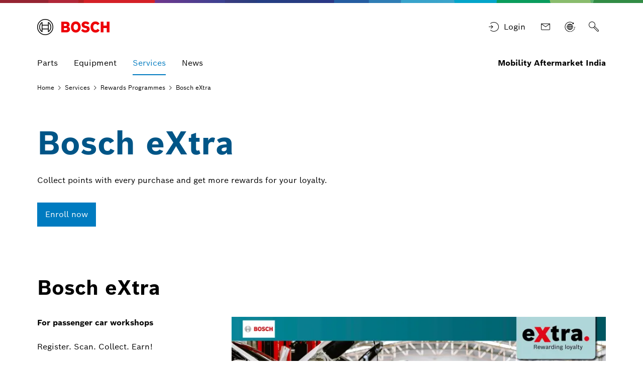

--- FILE ---
content_type: text/html;charset=UTF-8
request_url: https://ap.boschaftermarket.com/in/en/services/rewards-programmes/bosch-extra/
body_size: 84243
content:
<!DOCTYPE html>		
<html lang="en">
<head itemscope itemtype="https://schema.org/WebSite">
	<meta charset="utf-8">
  	<meta http-equiv="X-UA-Compatible" content="IE=edge">
  	<meta name="viewport" content="width=device-width, initial-scale=1">
	<base href="/"/>
	<title>Rewards Programme</title>
  	<meta name="description" content="Rewards Programme - Collect points with every purchase and get more rewards for your loyalty.">
	<meta name="DCSext.wtg_lang" content="en" />
	<meta itemprop="name" content="Mobility Aftermarket India"/>
    <meta itemprop="url" content="https://ap.boschaftermarket.com/in/en/"/>
	<!-- Color the status bar on mobile devices -->
  	<meta name="theme-color" content="#ffffff">
	<!-- Favicon -->
  	<link rel="shortcut icon" type="image/x-icon" href="/in/media/tech/tech_images/favicon.ico">
  	<link rel="icon" type="image/png" href="/in/media/tech/tech_images/favicon-png.png" sizes="16x16">
	  	<!-- for search ranking over https -->
		  	<link rel="canonical" href="https://ap.boschaftermarket.com/in/en/services/rewards-programmes/bosch-extra/">
		    	<link rel="preconnect" href="https://dock.ui.bosch.tech/">
			<!-- Google Tag Manager -->			<script>				window.dataLayer = window.dataLayer || [];				window.dataLayer.push({"brand":"Bosch","businessSector":"BBM","businessUnit":"AA","division":"AA","event":"Page Meta","name":"AA","pageCountry":"IN","pageId":"1841163","pageLanguage":"en","pageName":"Rewards Programme | Mobility Aftermarket India","pageTemplate":"T_OverviewPage","rbaadtid":"dbdd51ad-9c46-4128-81c6-03053876b630","version":"5.6.1.3"});			</script>						<script>(function(w,d,s,l,i){w[l]=w[l]||[];w[l].push({'gtm.start':				new Date().getTime(),event:'gtm.js'});var f=d.getElementsByTagName(s)[0],				j=d.createElement(s),dl=l!='dataLayer'?'&l='+l:'';j.async=true;j.src=				'https://www.googletagmanager.com/gtm.js?id='+i+dl;f.parentNode.insertBefore(j,f);				})(window,document,'script','dataLayer','GTM-MNKSWFQ');</script>			<script>function BoschPrivacyCallback_OnUpdate(a){				a.marketing&&dataLayer.push({event:"bosch_privacy_update_marketing_on"})				a.analysis&&dataLayer.push({event:"bosch_privacy_update_analysis_on"})				a.convenience&&dataLayer.push({event:"bosch_privacy_update_convenience_on"})			}</script> 			<!-- End Google Tag Manager -->					<link rel="preconnect" href="https://www.googletagmanager.com/">					<link rel="preconnect" href="https://www.boschaftermarket.com/xrm/">
			<link rel="alternate" href="https://ap.boschaftermarket.com/in/en/services/rewards-programmes/bosch-extra/" hreflang="en" />
	<link itemprop="url" href="https://ap.boschaftermarket.com/in/en/services/rewards-programmes/bosch-extra/"/>
  	<!-- Preload web fonts -->
	<link rel="preload" href="/in/media/tech/fonts/woff2/boschsans_regular.woff2" as="font" type="font/woff2" crossorigin>
	<link rel="preload" href="/in/media/tech/fonts/woff2/boschsans_bold.woff2" as="font" type="font/woff2" crossorigin>
	<!-- Your styles -->
  	  	<link rel="stylesheet" href="/in/media/tech/styles/main.css?ver=1765543944486">
  	  	<link rel="stylesheet" href="/in/media/dxf/styles_1/dxf.css?ver=1765543944486">
  	  	<link rel="stylesheet" href="/in/media/system/aa_ext/general-css.css?ver=1765543944486">
  	  	<link rel="stylesheet" href="/in/media/tech/aa/custom-twitter.css?ver=1765543944486">
  	  	<link rel="stylesheet" href="/in/media/tech/aa/login.css?ver=1765543944486">
  	  	<link rel="stylesheet" href="/in/media/tech/aa/customer-selector.css?ver=1765543944486">
  	  	<link rel="stylesheet" href="/in/media/tech/aa/stage-slider.css?ver=1765543944486">
  	  	<link rel="stylesheet" href="/in/media/tech/ext/css/conversion-bar-css.css?ver=1765543944486">
			<link rel="stylesheet" href="/in/media/tech/aa/customer-selector.css">
	<!-- Open Graph -->
  	<meta property="og:title" content="Rewards Programme" />
  	<meta property="og:site_name" content="Mobility Aftermarket India" />
	  	<meta property="og:url" content="https://ap.boschaftermarket.com/in/en/services/rewards-programmes/bosch-extra/" />
  	<meta property="og:description" content="Rewards Programme - Collect points with every purchase and get more rewards for your loyalty." />
		<meta property="og:image" content="https://www.boschaftermarket.com/xrm/media/images/country_specific/in/services_and_support_1/extra_2/210_smart-code_communication_extra_creative.jpg" />
  	<meta property="og:type" content="website" />
  		<meta property="article:publisher" content="https://www.facebook.com/BoschGlobal" />
		<meta property="fb:app_id" content="1614760925204243" />
  	<!-- Twitter cards -->
  	<meta name="twitter:card" content="summary_large_image">
		<meta name="twitter:site" content="@BoschGlobal">
		<meta name="twitter:creator" content="@BoschGlobal">
	<meta name="twitter:title" content="Rewards Programme">
	<meta name="twitter:description" content="Rewards Programme - Collect points with every purchase and get more rewards for your loyalty.">
		<meta name="twitter:image" content="https://www.boschaftermarket.com/xrm/media/images/country_specific/in/services_and_support_1/extra_2/210_smart-code_communication_extra_creative.jpg">
	<!-- Disable tap highlight on IE -->
  	<meta name="msapplication-tap-highlight" content="no">
  	<!-- Tile icon for Win8 (144x144 + tile color) -->
  	<meta name="msapplication-TileImage" content="">
  	<meta name="msapplication-TileColor" content="#ffffff">
<meta name="facebook-domain-verification" content="s1ficb37bc3fumfwa8lrf2uw2xols0" />
	<script type="application/json" id="js-externalConfig">
	{
		"defaultLocalization": {
			"defaultLanguage": "en",
			"defaultCountry": "IN",
			"defaultCaaSLanguage": "en",
			"defaultDateFormat": "DD/MM/YYYY"
		}
,
		"search": {
			"baseUrl": "https://search.internet.bosch.com/RB.SEARCH/searchsecure/rbaa-in/search.json",
			"targetPath": "/in/en/search.html"
		},
		"socialMediaShare": {
				"facebookUrl": "https://www.facebook.com/dialog/feed",
				"twitterUrl": "https://www.twitter.com/intent/tweet",
				"linkedinUrl": "https://www.linkedin.com/shareArticle"
		},
"schemaTeasers": {
	"author": "Bosch Global",
    "publisher": "Bosch Global",
    "logoUrl": "https://www.boschaftermarket.com/xrm/media/en/tech/tech_images/bosch_logo_res_260x85.webp"
},
		
			"cookies": {
					"domain": "boschaftermarket.com",
					"path": "/",
					
			"expires": {
					"privacySocial": "60",
					"privacySettings": "60",
					"geolocation": "10",
					"privacyAccepted": "365"
			},
					
			"key": {
					"privacySocial": "privacy-social",
					"privacySettings": "privacy-settings",
					"geolocation": "geoservice",
					"privacyAccepted": "privacy-accepted"
			},
					
			"default": {
					"privacySocial": "{}",
					"privacySettings": "3",
					"privacyAccepted": "1"
			}
			}
		,"downloadService": {		    "isEnabled": "true",			"backendUrl": "https://dm.ap.dxtservice.com/download-service-core/v1",			"useClientRoles": "false",			"useDefaultTokenPath": "true",			"customTokenPath": "",			"spaceName": "uploads",				"adminRoleName": "dl-svc-admin",			"editorRoleName": "dl-svc-editor",			"userRoleName": "UserService_Initialized",					"layout": "list",			"swapCountryLanguageActive" : "false",			"tenant": "aa-dxt-boschaftermarket",			"countries": "[]",			"languages": "[]",			"disclaimerIsEnabled": "false",           		 "labelIsEnabled": "false",			"recentlyAddedDays":"9",			"mainFilters": "",			"subFilters": "",			"predefinedFilters": {},						        	"permissions": "[]"			        }, "watermarkService":	{			"isEnabled": "true",			"backendUrl": "http://aa-dxt-module-watermark-internal-svc.aa-dxt-module-watermark:8080"		}    }
</script>
		
		<meta name="_csrf" content="B24pTkmPd4tMNimJRPEy31x48TqIwixpJiPUzTEQfZzFiHhaNVZNKnvsQO5hARvsIdwG6j0a3FvspBVEFxu19QJyRfjyvR44"/>		<meta name="_csrf_header" content="X-CSRF-TOKEN"/>		<meta name="_authorized" content="false"/>		<script id="metasearch-js-externalConfig" type="application/json">		{			"metasearch_base_url" : "https://some.url/path",		    "suggest_target_system" : "some-system",		    "redirect_target_url" : "https://some.url/path",			"redirect_origin_page_active" : "true",			"swap_country_language_active" : "false",			"show_images" : "false",				"download_service_space_name": "uploads",		    	"download_service_microfrontend_url" : "",		    	"download_service_hint" : "",		    	"download_service_link" : ""		}		</script>		<script id="user-profile-js-externalConfig" type="application/json">            {               "user_profile_disabled" : "true"            }        </script>        <script id="renew-token-js-externalConfig" type="application/json">            {            	"is_disabled" : "false",            	"show_modal_time" : "2"            }        </script>					<script type="application/json" id="consent-kit-settings">
						{
							"i18nOverride":{
								"en-in":
									{"footer":{"imprint":{"linkUrl":"/in/en/imprint.html"},"policy":{"linkUrl":"/in/en/data-protection-policy.html"}},"metadata":{"labels":{"labelEnglish":"English (India)","labelNative":"English (India)"},"locale":"en-IN","locales":{"source":"en-IN","target":"en-IN"},"versions":{"source":"4.0","translation":"4.0"}},"purposeCategories":{"analysis":{"linkUrl":"/in/en/data-protection-policy.html"},"marketing":{"linkUrl":"/in/en/data-protection-policy.html"}}}
							}
						}
					</script>
			<!-- CSS -->
				<link rel="stylesheet" href="/in/media/system/aa_ext/aggregation-expandable-teaser-dark-css.css">
				<link rel="stylesheet" href="/in/media/system/aa_ext/story-teasers-three-columns-css.css">
				<link rel="stylesheet" href="/in/media/system/aa_ext/text-image-jumbotron-css.css">
				<link rel="stylesheet" href="/in/media/system/aa_ext/staged-typography-highlights-css.css">
				<link rel="stylesheet" href="/in/media/system/aa_ext/teaser-two-columns-css.css">
				<link rel="stylesheet" href="/in/media/system/aa_ext/partneroverview.css">
				<link rel="stylesheet" href="/in/media/tech/aa/material_compliance.css">
				<link rel="stylesheet" href="/in/media/tech/ext/css/swiper-bundle-min-css.css">
				<link rel="stylesheet" href="/in/media/tech/ext/css/hotspotlist.css">
			<meta name="application-name" content="RB-AA-DXT">
				<style>.M-Navigation.M-Navigation-Main { min-height: 25px; }</style>
				<script>window.dataDxfRoles = "(group:ROLE_B0201|group:ROLE_TRADE_BUYER|group:ROLE_TRADE_VIEW_ORDER_HISTORY|group:ROLE_TRADE_INQUIRY_ONLY|group:ROLE_MY|group:ROLE_TRADE_PORTAL_MASTER|group:ROLE_DEALER_PILOT|group:ROLE_MA_BOSCH_INTERNAL_EMPLOYEE|group:ROLE_TRADE_VIEW_DUE_PAYMENTS|group:ROLE_BES|group:ROLE_BBD|group:ROLE_BMDSAC|group:ROLE_NEPAL|group:ROLE_BMDAS|group:ROLE_BMDPC|group:ROLE_BPF|group:ROLE_TVSPC|group:ROLE_STUDIR|group:ROLE_BMDBS|group:ROLE_BLD|group:ROLE_BCS|group:ROLE_BS2W|group:ROLE_BMD2W|group:ROLE_AB-ADMIN|group:ROLE_USERSERVICE_INITIALIZED|group:ROLE_AB-SALES|group:ROLE_BMDCV|group:ROLE_BBD|group:ROLE_ECOMM|group:ROLE_BMDOHW|group:ROLE_BDS|group:ROLE_IN|group:ROLE_AB-SMS2-IN|group:ROLE_AB-SMS-IN|group:ROLE_BMDCORP|group:ROLE_BD|group:ROLE_LK|group:ROLE_TRADE_MODIFY_SHIPPING_ADDRESS|group:ROLE_TRADE_VIEW_CREDIT_LIMIT|group:ROLE_SI5|group:ROLE_BMDPS-DISL-SPEC|group:ROLE_BMDSAC-EX-DISL|group:ROLE_BMDCV-EX-DISL|group:ROLE_BMDBPF|group:ROLE_MBL-IN)"; </script>
</head>
	<body data-ng-app="bosch" data-ng-strict-di itemscope itemtype="https://schema.org/Organization">
		<!--googleoff: index-->
		<a href="#main" class="a-link--skip-to-main-content">Skip to main content</a>
		<!--googleon: index-->	
			<!-- Google Tag Manager (noscript) -->				<noscript><iframe src="https://www.googletagmanager.com/ns.html?id=GTM-MNKSWFQ" height="0" width="0" style="display:none;visibility:hidden"></iframe></noscript>			<!-- End Google Tag Manager (noscript) -->		<div id="fb-root"></div>
<header class="O-Header -primary">
	<!--googleoff: index-->
	<a href="#main" class="a-link--skip-to-main-content">Skip to main content</a>
	<!--googleon: index-->
				<!-- Usage of the Cookie Manager --> 
				<dock-privacy-settings logging="silent" consent-categories="marketing,analysis" fallback-locale="en-gb" link-url-analysis="/in/en/data-protection-policy.html" link-url-marketing="/in/en/data-protection-policy.html" link-url-imprint="/in/en/imprint.html" link-url-policy="/in/en/data-protection-policy.html" locale="en-in" disable-icons=false 
				></dock-privacy-settings> 
	<div class="O-Header__wrapper" itemscope itemtype="https://schema.org/Brand" itemprop="brand">
    	<nav class="O-Header__mainRow e-container -primary" aria-label="Quicklinks">
					<a itemprop="url" class="O-Header__brandLogo" target="_self" aria-label="Home" href="/in/en/"><svg xmlns="http://www.w3.org/2000/svg" width="433" height="97" viewBox="0 0 433 97"><g><g><path d="M185.2,46.88a13.77,13.77,0,0,0,8.8-13c0-11.7-8.3-17.5-19.7-17.5H144.4V80h32.5c10,0,19.8-7,19.8-17.7C196.7,49.58,185.2,47,185.2,46.88ZM160,29.58h11.6a5.66,5.66,0,0,1,6,5.31q0,.34,0,.69a5.93,5.93,0,0,1-6,5.81H159.9Zm11.7,37.1H160.1V54.18h11.3c5.7,0,8.4,2.5,8.4,6.2C179.8,65,176.4,66.68,171.7,66.68Z" style="fill:#ed0007;fill-rule:evenodd"></path><path d="M231.1,14.78c-18.4,0-29.2,14.7-29.2,33.3s10.8,33.3,29.2,33.3,29.2-14.6,29.2-33.3S249.6,14.78,231.1,14.78Zm0,51.4c-9,0-13.5-8.1-13.5-18.1s4.5-18,13.5-18,13.6,8.1,13.6,18C244.7,58.18,240.1,66.18,231.1,66.18Z" style="fill:#ed0007;fill-rule:evenodd"></path><path d="M294.2,41.38l-2.2-.5c-5.4-1.1-9.7-2.5-9.7-6.4,0-4.2,4.1-5.9,7.7-5.9a17.86,17.86,0,0,1,13,5.9l9.9-9.8c-4.5-5.1-11.8-10-23.2-10-13.4,0-23.6,7.5-23.6,20,0,11.4,8.2,17,18.2,19.1l2.2.5c8.3,1.7,11.4,3,11.4,7,0,3.8-3.4,6.3-8.6,6.3-6.2,0-11.8-2.7-16.1-8.2l-10.1,10c5.6,6.7,12.7,11.9,26.4,11.9,11.9,0,24.6-6.8,24.6-20.7C314.3,46.08,303.3,43.28,294.2,41.38Z" style="fill:#ed0007;fill-rule:evenodd"></path><path d="M349.7,66.18c-7,0-14.3-5.8-14.3-18.5,0-11.3,6.8-17.6,13.9-17.6,5.6,0,8.9,2.6,11.5,7.1l12.8-8.5c-6.4-9.7-14-13.8-24.5-13.8-19.2,0-29.6,14.9-29.6,32.9,0,18.9,11.5,33.7,29.4,33.7,12.6,0,18.6-4.4,25.1-13.8L361.1,59C358.5,63.18,355.7,66.18,349.7,66.18Z" style="fill:#ed0007;fill-rule:evenodd"></path><polygon points="416.3 16.38 416.3 39.78 397 39.78 397 16.38 380.3 16.38 380.3 79.98 397 79.98 397 54.88 416.3 54.88 416.3 79.98 433 79.98 433 16.38 416.3 16.38" style="fill:#ed0007;fill-rule:evenodd"></polygon></g><g><path d="M48.2.18a48.2,48.2,0,1,0,48.2,48.2A48.2,48.2,0,0,0,48.2.18Zm0,91.9a43.7,43.7,0,1,1,43.7-43.7,43.71,43.71,0,0,1-43.7,43.7Z"></path><path d="M68.1,18.28H64.8v16.5H31.7V18.28H28.3a36.06,36.06,0,0,0,0,60.2h3.4V62H64.8v16.5h3.3a36.05,36.05,0,0,0,0-60.2ZM27.1,72A31.59,31.59,0,0,1,24.47,27.4a32.51,32.51,0,0,1,2.63-2.62Zm37.7-14.6H31.7V39.28H64.8Zm4.5,14.5v-10h0V34.78h0v-10a31.65,31.65,0,0,1,2.39,44.71A33.68,33.68,0,0,1,69.3,71.88Z"></path></g></g></svg></a>
			<div class="O-Header__mainRow__item O-Header__mainRow__toggle">
	<div class="M-Main-Navigation" data="true" data-js-component="main-navigation">
		<div class="M-Main-Navigation__buttons">
			
				
			
					<div class="o-header__quicklinks aa__quicklinks">									<div class="M-ProfileAccess ">						<style>						    .M-ProfileAccess .a-button__label:empty {						      display: none;						    }						  </style>					   <button id="toggleLoginFlyoutButtonId" type="button" class="a-button a-button--integrated">					   		<i class="a-icon a-button__icon boschicon-bosch-ic-login"></i>					   		<span class="a-button__label">Login</span>					   </button>					   <script>							document.addEventListener('DOMContentLoaded', function () {								document.getElementById('toggleLoginFlyoutButtonId').addEventListener('click', function() { toggleLoginFlyout(); });							});					   </script>						<div id="M-ProfileAccess_flyout" class="m-popover -close-button -right-top">							<div class="a-box -floating">						    	<div class="m-popover__content">						      		<div class="m-popover__paragraph">						        		<div class="M-ProfileAccess__dropDownHeader">							         		<div class="M-ProfileAccess__dropDownHeadline">SingleKey ID							         		</div>							         	<a id="toggleLoginFlyoutLinkId" class="M-ProfileAccess__dropDownCloseBtn">											<i class="a-icon--ui-ic-close" title="close"></i>							         	</a>										<script>											document.addEventListener('DOMContentLoaded', function () {												document.getElementById('toggleLoginFlyoutLinkId').addEventListener('click', function() { toggleLoginFlyout(); });											});										</script>							      </div>							      <div class="M-ProfileAccess__loginBtn">							         <div class="A-Link A-Link--button--filled">							          <a id="login-redirect-url" class="A-Link__link A-Link__link--button--filled A-Link__link--small" target="_self" rel="nofollow" href="/login?prompt=none&origin=/in/en/index.html		                                	">											<span class="A-Link__Icon A-Link__Icon--left">							         			<i class="a-icon boschicon-bosch-ic-login" title="Login with SingleKey ID"></i>							         		</span>							         		<span class="A-Link__linkText" id="A-Link__linkText-Login-Id">Login with SingleKey ID</span>										 	<style>												#A-Link__linkText-Login-Id {													margin: 0.25rem;												}											</style>							            </a>							         </div>							      </div>							      						      </div>						    </div>						  </div>						</div>					</div>							</div><div class="M-Main-Navigation__buttons--link aa__quicklinks">
	<a class="a-button--integrated" target="_self" aria-label="Contact" href="/in/en/services/contact-us/"><i class="a-icon boschicon-bosch-ic-mail" title="Contact"></i></a>
</div>
<div class="M-Main-Navigation__buttons--link aa__quicklinks">
	<a class="a-button--integrated" aria-label="Choose country opens external site" rel="noopener, noreferrer" href="https://www.boschaftermarket.com/xc/en"><i class="a-icon boschicon-bosch-ic-globe-arrow" title="Choose country"></i></a>
</div>
		
		
	
<button type="horizontal" class="a-button a-button--integrated -without-label M-Main-Navigation__buttons--toggle-search" aria-label="Search" >
	<i class="a-icon boschicon-bosch-ic-search a-button__icon" title="Search"></i>
</button>
			    <button type="button" class="M-Main-Navigation__toggle -primary" title="Menu" aria-label="Open Main Navigation" aria-haspopup="true">
				    <span class="M-Main-Navigation__toggle__icon">
			    	    <span class="M-Main-Navigation__toggle__bar"></span>
			        	<span class="M-Main-Navigation__toggle__bar"></span>
			          	<span class="M-Main-Navigation__toggle__bar"></span>
			          	<span class="M-Main-Navigation__toggle__bar"></span>
			       	</span>
			    </button>
		</div>   	
		   	<nav class="M-Main-Navigation__flyoutWrapper -primary" aria-label="Main Navigation">
		   		<div class="M-Main-Navigation__flyoutWrapper--scroll-container">
					<div class="M-Main-Navigation__flyoutWrapper--inner">
						<ul class="M-Main-Navigation__items M-Main-Navigation__items--first" role="menubar">

						<li class="M-Main-Navigation__item M-Main-Navigation__item--first" role="none">
							<a class="M-Main-Navigation__link"  href="/in/en/parts/" role="menuitem"><span>Parts</span></a>
					</li>
				
						<li class="M-Main-Navigation__item M-Main-Navigation__item--first" role="none" data-id="equipment">
							<a class="M-Main-Navigation__link M-Main-Navigation__linkToSecond" aria-haspopup="true" role="menuitem"><span>
										Equipment
									</span>
								    <i class="a-icon ui-ic-forward" title="foward"></i></a>
                    <ul class="M-Main-Navigation__items M-Main-Navigation__items--second" aria-hidden="true" aria-expanded="false" role="menu">
                    	<li class="M-Main-Navigation__item M-Main-Navigation__backLink" role="menuitem">
<button type="horizontal" class="a-button a-button a-button--integrated" aria-label="Menu back" >
	<i class="a-icon ui-ic-backward a-button__icon" title="backward"></i>
	<span class="a-button__label">
				Main Navigation
			</span>	
</button>
	                    </li>
	                    <li class="M-Main-Navigation__item" role="none">
							<span class="M-Main-Navigation__link--title" role="menuitem" tabindex="-1">
								Equipment
							</span>
						</li>
							<li class="M-Main-Navigation__item M-Main-Navigation__item--second" role="none">
	                			<a class="M-Main-Navigation__link" href="/in/en/equipment/" role="menuitem" tabindex="-1">
	                  				<span>Overview</span>
	                			</a>
	              			</li>

					<li class="M-Main-Navigation__item M-Main-Navigation__item--second" role="none" data-id="equipment--ecu_diagnosis_and_analysis">
					<a class="M-Main-Navigation__link M-Main-Navigation__linkToThird" aria-haspopup="true" role="menuitem" tabindex="-1"><span>
								ECU Diagnosis
							</span>
						    <i class="a-icon ui-ic-forward" title="foward"></i></a>
					<ul class="M-Main-Navigation__items M-Main-Navigation__items--third" aria-hidden="true" aria-expanded="false" role="menu">
						<li class="M-Main-Navigation__item M-Main-Navigation__homeLink" role="none">
<button type="horizontal" class="a-button a-button--integrated" aria-label="Main Navigation" >
	<i class="a-icon ui-ic-backward a-button__icon" title="backward"></i>
	<span class="a-button__label">
				Main Navigation
			</span>	
</button>
                		</li>
  	                	<li class="M-Main-Navigation__item M-Main-Navigation__backLink" role="none">
<button type="horizontal" class="a-button a-button a-button--integrated" aria-label="Menu back" >
	<i class="a-icon ui-ic-backward a-button__icon" title="backward"></i>
	<span class="a-button__label">
				ECU Diagnosis Overview
			</span>	
</button>
	                    </li>
	                    <li class="M-Main-Navigation__item" role="none">
		                	<span class="M-Main-Navigation__link--title" role="menuitem" tabindex="-1">
		                		<span>ECU Diagnosis</span>
		                    </span>
		                </li>

					<li class="M-Main-Navigation__item M-Main-Navigation__item--third" role="none">
					<a class="M-Main-Navigation__link" href="/in/en/equipment/ecu-diagnosis/ecu-diagnostic-tools/" role="menuitem" tabindex="-1">
						<span class="M-Main-Navigation__linkText">ECU Diagnostic Tools</span>
						</a>
					</li>
				
					<li class="M-Main-Navigation__item M-Main-Navigation__item--third" role="none">
					<a class="M-Main-Navigation__link" href="/in/en/equipment/ecu-diagnosis/esitronic-software/" role="menuitem" tabindex="-1">
						<span class="M-Main-Navigation__linkText">ESI[tronic] Software</span>
						</a>
					</li>
									</ul>
					</li>
				
					<li class="M-Main-Navigation__item M-Main-Navigation__item--second" role="none" data-id="equipment--test_equipment">
					<a class="M-Main-Navigation__link M-Main-Navigation__linkToThird" aria-haspopup="true" role="menuitem" tabindex="-1"><span>
								Test and Workshop Equipment
							</span>
						    <i class="a-icon ui-ic-forward" title="foward"></i></a>
					<ul class="M-Main-Navigation__items M-Main-Navigation__items--third" aria-hidden="true" aria-expanded="false" role="menu">
						<li class="M-Main-Navigation__item M-Main-Navigation__homeLink" role="none">
<button type="horizontal" class="a-button a-button--integrated" aria-label="Main Navigation" >
	<i class="a-icon ui-ic-backward a-button__icon" title="backward"></i>
	<span class="a-button__label">
				Main Navigation
			</span>	
</button>
                		</li>
  	                	<li class="M-Main-Navigation__item M-Main-Navigation__backLink" role="none">
<button type="horizontal" class="a-button a-button a-button--integrated" aria-label="Menu back" >
	<i class="a-icon ui-ic-backward a-button__icon" title="backward"></i>
	<span class="a-button__label">
				Test and Workshop Equipment Overview
			</span>	
</button>
	                    </li>
	                    <li class="M-Main-Navigation__item" role="none">
		                	<span class="M-Main-Navigation__link--title" role="menuitem" tabindex="-1">
		                		<span>Test and Workshop Equipment</span>
		                    </span>
		                </li>

					<li class="M-Main-Navigation__item M-Main-Navigation__item--third" role="none">
					<a class="M-Main-Navigation__link" href="/in/en/equipment/test-and-workshop-equipment/test-benches-and-tools/" role="menuitem" tabindex="-1">
						<span class="M-Main-Navigation__linkText">Test Benches and Tools</span>
						</a>
					</li>
									</ul>
					</li>
									</ul>
					</li>
				
						<li class="M-Main-Navigation__item M-Main-Navigation__item--first" data-is-active="true" role="none" data-id="services">
						<a class="M-Main-Navigation__link M-Main-Navigation__linkToSecond" aria-haspopup="true" role="menuitem" tabindex="-1"><span>
									Services
								</span>
							    <i class="a-icon ui-ic-forward" title="foward"></i></a>
                    <ul class="M-Main-Navigation__items M-Main-Navigation__items--second" aria-hidden="true" aria-expanded="false" role="menu">
                    	<li class="M-Main-Navigation__item M-Main-Navigation__backLink" role="menuitem">
<button type="horizontal" class="a-button a-button a-button--integrated" aria-label="Menu back" >
	<i class="a-icon ui-ic-backward a-button__icon" title="backward"></i>
	<span class="a-button__label">
				Main Navigation
			</span>	
</button>
	                    </li>
	                    <li class="M-Main-Navigation__item" role="none">
							<span class="M-Main-Navigation__link--title" role="menuitem" tabindex="-1">
								Services
							</span>
						</li>
							<li class="M-Main-Navigation__item M-Main-Navigation__item--second" role="none">
	                			<a class="M-Main-Navigation__link" href="/in/en/services/" role="menuitem" tabindex="-1">
	                  				<span>Overview</span>
	                			</a>
	              			</li>

					<li class="M-Main-Navigation__item M-Main-Navigation__item--second" role="none" data-id="services--training_and_certifications">
					<a class="M-Main-Navigation__link M-Main-Navigation__linkToThird" aria-haspopup="true" role="menuitem" tabindex="-1"><span>
								Training Solutions
							</span>
						    <i class="a-icon ui-ic-forward" title="foward"></i></a>
					<ul class="M-Main-Navigation__items M-Main-Navigation__items--third" aria-hidden="true" aria-expanded="false" role="menu">
						<li class="M-Main-Navigation__item M-Main-Navigation__homeLink" role="none">
<button type="horizontal" class="a-button a-button--integrated" aria-label="Main Navigation" >
	<i class="a-icon ui-ic-backward a-button__icon" title="backward"></i>
	<span class="a-button__label">
				Main Navigation
			</span>	
</button>
                		</li>
  	                	<li class="M-Main-Navigation__item M-Main-Navigation__backLink" role="none">
<button type="horizontal" class="a-button a-button a-button--integrated" aria-label="Menu back" >
	<i class="a-icon ui-ic-backward a-button__icon" title="backward"></i>
	<span class="a-button__label">
				Training Solutions Overview
			</span>	
</button>
	                    </li>
	                    <li class="M-Main-Navigation__item" role="none">
		                	<span class="M-Main-Navigation__link--title" role="menuitem" tabindex="-1">
		                		<span>Training Solutions</span>
		                    </span>
		                </li>

					<li class="M-Main-Navigation__item M-Main-Navigation__item--third" role="none">
					<a class="M-Main-Navigation__link" href="/in/en/services/training-solutions/service-training/" role="menuitem" tabindex="-1">
						<span class="M-Main-Navigation__linkText">Service Training</span>
						</a>
					</li>
				
					<li class="M-Main-Navigation__item M-Main-Navigation__item--third" role="none">
					<a class="M-Main-Navigation__link" href="/in/en/services/training-solutions/service-training-centre/" role="menuitem" tabindex="-1">
						<span class="M-Main-Navigation__linkText">Service Training Centre</span>
						</a>
					</li>
									</ul>
					</li>
				
					<li class="M-Main-Navigation__item M-Main-Navigation__item--second" role="none" data-id="services--technical_services">
					<a class="M-Main-Navigation__link M-Main-Navigation__linkToThird" aria-haspopup="true" role="menuitem" tabindex="-1"><span>
								Technical Support
							</span>
						    <i class="a-icon ui-ic-forward" title="foward"></i></a>
					<ul class="M-Main-Navigation__items M-Main-Navigation__items--third" aria-hidden="true" aria-expanded="false" role="menu">
						<li class="M-Main-Navigation__item M-Main-Navigation__homeLink" role="none">
<button type="horizontal" class="a-button a-button--integrated" aria-label="Main Navigation" >
	<i class="a-icon ui-ic-backward a-button__icon" title="backward"></i>
	<span class="a-button__label">
				Main Navigation
			</span>	
</button>
                		</li>
  	                	<li class="M-Main-Navigation__item M-Main-Navigation__backLink" role="none">
<button type="horizontal" class="a-button a-button a-button--integrated" aria-label="Menu back" >
	<i class="a-icon ui-ic-backward a-button__icon" title="backward"></i>
	<span class="a-button__label">
				Technical Support Overview
			</span>	
</button>
	                    </li>
	                    <li class="M-Main-Navigation__item" role="none">
		                	<span class="M-Main-Navigation__link--title" role="menuitem" tabindex="-1">
		                		<span>Technical Support</span>
		                    </span>
		                </li>

					<li class="M-Main-Navigation__item M-Main-Navigation__item--third" role="none">
					<a class="M-Main-Navigation__link" href="/in/en/services/technical-support/technical-hotline/" role="menuitem" tabindex="-1">
						<span class="M-Main-Navigation__linkText">Technical Hotline</span>
						</a>
					</li>
				
					<li class="M-Main-Navigation__item M-Main-Navigation__item--third" role="none">
					<a class="M-Main-Navigation__link" href="/in/en/services/technical-support/workshop-equipment-services/" role="menuitem" tabindex="-1">
						<span class="M-Main-Navigation__linkText">Workshop Equipment Services</span>
						</a>
					</li>
				
					<li class="M-Main-Navigation__item M-Main-Navigation__item--third" role="none">
					<a class="M-Main-Navigation__link" href="/in/en/services/technical-support/workshop-services/" role="menuitem" tabindex="-1">
						<span class="M-Main-Navigation__linkText">Workshop Services</span>
						</a>
					</li>
				
					<li class="M-Main-Navigation__item M-Main-Navigation__item--third" role="none">
					<a class="M-Main-Navigation__link" href="/in/en/services/technical-support/testing-services/" role="menuitem" tabindex="-1">
						<span class="M-Main-Navigation__linkText">Testing Services</span>
						</a>
					</li>
									</ul>
					</li>
				
					<li class="M-Main-Navigation__item M-Main-Navigation__item--second" role="none" data-id="services--workshop_concepts_1">
					<a class="M-Main-Navigation__link M-Main-Navigation__linkToThird" aria-haspopup="true" role="menuitem" tabindex="-1"><span>
								Workshop Concepts
							</span>
						    <i class="a-icon ui-ic-forward" title="foward"></i></a>
					<ul class="M-Main-Navigation__items M-Main-Navigation__items--third" aria-hidden="true" aria-expanded="false" role="menu">
						<li class="M-Main-Navigation__item M-Main-Navigation__homeLink" role="none">
<button type="horizontal" class="a-button a-button--integrated" aria-label="Main Navigation" >
	<i class="a-icon ui-ic-backward a-button__icon" title="backward"></i>
	<span class="a-button__label">
				Main Navigation
			</span>	
</button>
                		</li>
  	                	<li class="M-Main-Navigation__item M-Main-Navigation__backLink" role="none">
<button type="horizontal" class="a-button a-button a-button--integrated" aria-label="Menu back" >
	<i class="a-icon ui-ic-backward a-button__icon" title="backward"></i>
	<span class="a-button__label">
				Workshop Concepts Overview
			</span>	
</button>
	                    </li>
	                    <li class="M-Main-Navigation__item" role="none">
		                	<span class="M-Main-Navigation__link--title" role="menuitem" tabindex="-1">
		                		<span>Workshop Concepts</span>
		                    </span>
		                </li>

					<li class="M-Main-Navigation__item M-Main-Navigation__item--third" role="none">
					<a class="M-Main-Navigation__link" href="/in/en/services/workshop-concepts/bosch-car-service/" role="menuitem" tabindex="-1">
						<span class="M-Main-Navigation__linkText">Bosch Car Service</span>
						</a>
					</li>
				
					<li class="M-Main-Navigation__item M-Main-Navigation__item--third" role="none">
					<a class="M-Main-Navigation__link" href="/in/en/services/workshop-concepts/bosch-diesel-service/" role="menuitem" tabindex="-1">
						<span class="M-Main-Navigation__linkText">Bosch Diesel Service</span>
						</a>
					</li>
				
					<li class="M-Main-Navigation__item M-Main-Navigation__item--third" role="none">
					<a class="M-Main-Navigation__link" href="/in/en/services/workshop-concepts/bosch-2-wheeler-service-partner/" role="menuitem" tabindex="-1">
						<span class="M-Main-Navigation__linkText">Bosch 2-Wheeler Service Partner</span>
						</a>
					</li>
									</ul>
					</li>
				
					<li class="M-Main-Navigation__item M-Main-Navigation__item--second" data-is-active="true" role="none" data-id="services--extra_loyalty_programme">
					<a class="M-Main-Navigation__link M-Main-Navigation__linkToThird" aria-haspopup="true" role="menuitem" tabindex="-1"><span>
								Rewards Programmes
							</span>
						    <i class="a-icon ui-ic-forward" title="foward"></i></a>
					<ul class="M-Main-Navigation__items M-Main-Navigation__items--third" aria-hidden="true" aria-expanded="false" role="menu">
						<li class="M-Main-Navigation__item M-Main-Navigation__homeLink" role="none">
<button type="horizontal" class="a-button a-button--integrated" aria-label="Main Navigation" >
	<i class="a-icon ui-ic-backward a-button__icon" title="backward"></i>
	<span class="a-button__label">
				Main Navigation
			</span>	
</button>
                		</li>
  	                	<li class="M-Main-Navigation__item M-Main-Navigation__backLink" role="none">
<button type="horizontal" class="a-button a-button a-button--integrated" aria-label="Menu back" >
	<i class="a-icon ui-ic-backward a-button__icon" title="backward"></i>
	<span class="a-button__label">
				Rewards Programmes Overview
			</span>	
</button>
	                    </li>
	                    <li class="M-Main-Navigation__item" role="none">
		                	<span class="M-Main-Navigation__link--title" role="menuitem" tabindex="-1">
		                		<span>Rewards Programmes</span>
		                    </span>
		                </li>

					<li class="M-Main-Navigation__item M-Main-Navigation__item--third" data-is-active="true" role="none">
          			<a class="M-Main-Navigation__link" href="/in/en/services/rewards-programmes/bosch-extra/" role="menuitem" tabindex="-1">
          				<span class="M-Main-Navigation__linkText">Bosch eXtra</span>
          				</a>
					</li>
				
					<li class="M-Main-Navigation__item M-Main-Navigation__item--third" role="none">
					<a class="M-Main-Navigation__link" href="/in/en/services/rewards-programmes/bosch-fleet-shakti/" role="menuitem" tabindex="-1">
						<span class="M-Main-Navigation__linkText">Bosch Fleet Shakti</span>
						</a>
					</li>
				
					<li class="M-Main-Navigation__item M-Main-Navigation__item--third" role="none">
					<a class="M-Main-Navigation__link" href="/in/en/services/rewards-programmes/bosch-lubricash/" role="menuitem" tabindex="-1">
						<span class="M-Main-Navigation__linkText">Bosch LubriCash</span>
						</a>
					</li>
				
					<li class="M-Main-Navigation__item M-Main-Navigation__item--third" role="none">
					<a class="M-Main-Navigation__link" href="/in/en/services/rewards-programmes/enroll-now/" role="menuitem" tabindex="-1">
						<span class="M-Main-Navigation__linkText">Enroll now</span>
						</a>
					</li>
									</ul>
					</li>
									</ul>
					</li>
				
						<li class="M-Main-Navigation__item M-Main-Navigation__item--first" role="none" data-id="news">
							<a class="M-Main-Navigation__link M-Main-Navigation__linkToSecond" aria-haspopup="true" role="menuitem"><span>
										News
									</span>
								    <i class="a-icon ui-ic-forward" title="foward"></i></a>
                    <ul class="M-Main-Navigation__items M-Main-Navigation__items--second" aria-hidden="true" aria-expanded="false" role="menu">
                    	<li class="M-Main-Navigation__item M-Main-Navigation__backLink" role="menuitem">
<button type="horizontal" class="a-button a-button a-button--integrated" aria-label="Menu back" >
	<i class="a-icon ui-ic-backward a-button__icon" title="backward"></i>
	<span class="a-button__label">
				Main Navigation
			</span>	
</button>
	                    </li>
	                    <li class="M-Main-Navigation__item" role="none">
							<span class="M-Main-Navigation__link--title" role="menuitem" tabindex="-1">
								News
							</span>
						</li>
							<li class="M-Main-Navigation__item M-Main-Navigation__item--second" role="none">
	                			<a class="M-Main-Navigation__link" href="/in/en/news/" role="menuitem" tabindex="-1">
	                  				<span>Overview</span>
	                			</a>
	              			</li>

					<li class="M-Main-Navigation__item M-Main-Navigation__item--second" role="none" data-id="news--tips_and_technology_detail_pages">
					<a class="M-Main-Navigation__link M-Main-Navigation__linkToThird" aria-haspopup="true" role="menuitem" tabindex="-1"><span>
								Tips and technology
							</span>
						    <i class="a-icon ui-ic-forward" title="foward"></i></a>
					<ul class="M-Main-Navigation__items M-Main-Navigation__items--third" aria-hidden="true" aria-expanded="false" role="menu">
						<li class="M-Main-Navigation__item M-Main-Navigation__homeLink" role="none">
<button type="horizontal" class="a-button a-button--integrated" aria-label="Main Navigation" >
	<i class="a-icon ui-ic-backward a-button__icon" title="backward"></i>
	<span class="a-button__label">
				Main Navigation
			</span>	
</button>
                		</li>
  	                	<li class="M-Main-Navigation__item M-Main-Navigation__backLink" role="none">
<button type="horizontal" class="a-button a-button a-button--integrated" aria-label="Menu back" >
	<i class="a-icon ui-ic-backward a-button__icon" title="backward"></i>
	<span class="a-button__label">
				Tips and technology Overview
			</span>	
</button>
	                    </li>
	                    <li class="M-Main-Navigation__item" role="none">
		                	<span class="M-Main-Navigation__link--title" role="menuitem" tabindex="-1">
		                		<span>Tips and technology</span>
		                    </span>
		                </li>

					<li class="M-Main-Navigation__item M-Main-Navigation__item--third" role="none">
					<a class="M-Main-Navigation__link" href="/in/en/news/tips-and-technology/get-tips/" role="menuitem" tabindex="-1">
						<span class="M-Main-Navigation__linkText">Get tips</span>
						</a>
					</li>
									</ul>
					</li>
				
					<li class="M-Main-Navigation__item M-Main-Navigation__item--second" role="none" data-id="news--downloads">
					<a class="M-Main-Navigation__link M-Main-Navigation__linkToThird" aria-haspopup="true" role="menuitem" tabindex="-1"><span>
								Download Centre
							</span>
						    <i class="a-icon ui-ic-forward" title="foward"></i></a>
					<ul class="M-Main-Navigation__items M-Main-Navigation__items--third" aria-hidden="true" aria-expanded="false" role="menu">
						<li class="M-Main-Navigation__item M-Main-Navigation__homeLink" role="none">
<button type="horizontal" class="a-button a-button--integrated" aria-label="Main Navigation" >
	<i class="a-icon ui-ic-backward a-button__icon" title="backward"></i>
	<span class="a-button__label">
				Main Navigation
			</span>	
</button>
                		</li>
  	                	<li class="M-Main-Navigation__item M-Main-Navigation__backLink" role="none">
<button type="horizontal" class="a-button a-button a-button--integrated" aria-label="Menu back" >
	<i class="a-icon ui-ic-backward a-button__icon" title="backward"></i>
	<span class="a-button__label">
				Download Centre Overview
			</span>	
</button>
	                    </li>
	                    <li class="M-Main-Navigation__item" role="none">
		                	<span class="M-Main-Navigation__link--title" role="menuitem" tabindex="-1">
		                		<span>Download Centre</span>
		                    </span>
		                </li>

					<li class="M-Main-Navigation__item M-Main-Navigation__item--third" role="none">
					<a class="M-Main-Navigation__link" href="/in/en/news/download-centre/browse-all-downloads/" role="menuitem" tabindex="-1">
						<span class="M-Main-Navigation__linkText">Browse all downloads</span>
						</a>
					</li>
				
					<li class="M-Main-Navigation__item M-Main-Navigation__item--third" role="none">
					<a class="M-Main-Navigation__link" href="/in/en/news/download-centre/bosch-part-finder/" role="menuitem" tabindex="-1">
						<span class="M-Main-Navigation__linkText">Bosch Part Finder</span>
						</a>
					</li>
									</ul>
					</li>
									</ul>
					</li>
				    						</ul>
					</div>
				</div>
			</nav>
		<div id="M-Main-Navigation__search-flyout" class="M-Search-Flyout">	<div class="M-Search-Flyout__wrapper">	  	<div class="e-container">	    	<div class="M-Search-Flyout__header-wrapper">						<a itemprop="url" class="M-Search-Flyout__header-brand-logo" target="_self" aria-label="Home" href="/in/en/"><svg xmlns="http://www.w3.org/2000/svg" width="433" height="97" viewBox="0 0 433 97"><g><g><path d="M185.2,46.88a13.77,13.77,0,0,0,8.8-13c0-11.7-8.3-17.5-19.7-17.5H144.4V80h32.5c10,0,19.8-7,19.8-17.7C196.7,49.58,185.2,47,185.2,46.88ZM160,29.58h11.6a5.66,5.66,0,0,1,6,5.31q0,.34,0,.69a5.93,5.93,0,0,1-6,5.81H159.9Zm11.7,37.1H160.1V54.18h11.3c5.7,0,8.4,2.5,8.4,6.2C179.8,65,176.4,66.68,171.7,66.68Z" style="fill:#ed0007;fill-rule:evenodd"></path><path d="M231.1,14.78c-18.4,0-29.2,14.7-29.2,33.3s10.8,33.3,29.2,33.3,29.2-14.6,29.2-33.3S249.6,14.78,231.1,14.78Zm0,51.4c-9,0-13.5-8.1-13.5-18.1s4.5-18,13.5-18,13.6,8.1,13.6,18C244.7,58.18,240.1,66.18,231.1,66.18Z" style="fill:#ed0007;fill-rule:evenodd"></path><path d="M294.2,41.38l-2.2-.5c-5.4-1.1-9.7-2.5-9.7-6.4,0-4.2,4.1-5.9,7.7-5.9a17.86,17.86,0,0,1,13,5.9l9.9-9.8c-4.5-5.1-11.8-10-23.2-10-13.4,0-23.6,7.5-23.6,20,0,11.4,8.2,17,18.2,19.1l2.2.5c8.3,1.7,11.4,3,11.4,7,0,3.8-3.4,6.3-8.6,6.3-6.2,0-11.8-2.7-16.1-8.2l-10.1,10c5.6,6.7,12.7,11.9,26.4,11.9,11.9,0,24.6-6.8,24.6-20.7C314.3,46.08,303.3,43.28,294.2,41.38Z" style="fill:#ed0007;fill-rule:evenodd"></path><path d="M349.7,66.18c-7,0-14.3-5.8-14.3-18.5,0-11.3,6.8-17.6,13.9-17.6,5.6,0,8.9,2.6,11.5,7.1l12.8-8.5c-6.4-9.7-14-13.8-24.5-13.8-19.2,0-29.6,14.9-29.6,32.9,0,18.9,11.5,33.7,29.4,33.7,12.6,0,18.6-4.4,25.1-13.8L361.1,59C358.5,63.18,355.7,66.18,349.7,66.18Z" style="fill:#ed0007;fill-rule:evenodd"></path><polygon points="416.3 16.38 416.3 39.78 397 39.78 397 16.38 380.3 16.38 380.3 79.98 397 79.98 397 54.88 416.3 54.88 416.3 79.98 433 79.98 433 16.38 416.3 16.38" style="fill:#ed0007;fill-rule:evenodd"></polygon></g><g><path d="M48.2.18a48.2,48.2,0,1,0,48.2,48.2A48.2,48.2,0,0,0,48.2.18Zm0,91.9a43.7,43.7,0,1,1,43.7-43.7,43.71,43.71,0,0,1-43.7,43.7Z"></path><path d="M68.1,18.28H64.8v16.5H31.7V18.28H28.3a36.06,36.06,0,0,0,0,60.2h3.4V62H64.8v16.5h3.3a36.05,36.05,0,0,0,0-60.2ZM27.1,72A31.59,31.59,0,0,1,24.47,27.4a32.51,32.51,0,0,1,2.63-2.62Zm37.7-14.6H31.7V39.28H64.8Zm4.5,14.5v-10h0V34.78h0v-10a31.65,31.65,0,0,1,2.39,44.71A33.68,33.68,0,0,1,69.3,71.88Z"></path></g></g></svg></a>				<div class="M-Search-Flyout__button-wrapper"><button type="horizontal" class="a-button a-button a-button--integrated M-Search-Flyout--close-button" aria-label="Close" id="flyout-wrapper-full" >
	<i class="a-icon boschicon-bosch-ic-close a-button__icon" title="Close"></i>
	<span class="a-button__label">
				Close
			</span>	
</button>	      		</div>	    	</div>	  	</div>		<o-search-result-group-dynamic			data-land-mark="flyout"			data-flyout-mode="true"			data-error-message=""			data-filter-valid-message=""			data-filter-required-message=""			data-load-more-text=""			data-filter-placeholder-text=""			data-results-suffix=""			data-no-results-message=""			data-top-query-headline=""			data-placeholder="Search"			data-aria-label-search-icon="Search"			data-aria-label-search-form="Search header"			data-aria-label-close-icon="Close"			data-autosuggestions-link="See all results"			data-results-headline=""			data-cta-label=""			data-cta-href=""			data-cta-image=""			data-teaser-label=""			data-teaser-href=""			data-teaser-image=""			data-top-queries=""			data-related-pages=""			data-hide-number-of-results="true">		</o-search-result-group-dynamic>	</div></div>
	</div>
    		</div>   		
      	</nav>
    </div>
	    <div class="O-Header__navRow__horizontal_navigation e-container">
<link rel="stylesheet" href="/in/media/tech/styles/header-css.css?1765543944486"><nav class="M-Main-Navigation-Horizontal"><div class="M-Main-Navigation-Horizontal__itemsWrapper"><ul class="M-Main-Navigation-Horizontal__items" role="menubar"><li class="M-Main-Navigation-Horizontal__item" role="none"><a id="menu-link-598570" class="M-Main-Navigation-Horizontal__link" role="menuitem" aria-controls="menu-598570" href="/in/en/parts/"><span class="M-Main-Navigation-Horizontal__linkText">Parts</span></a></li><li class="M-Main-Navigation-Horizontal__item" role="none"><a id="menu-link-193206" class="M-Main-Navigation-Horizontal__link" role="menuitem" aria-controls="menu-193206" href="/in/en/equipment/"><span class="M-Main-Navigation-Horizontal__linkText">Equipment</span></a><div id="menu-193206" class="M-Main-Navigation-Horizontal-Flyout__flyoutWrapper M-Main-Navigation-Horizontal-Flyout__flyoutWrapper--collapsed" aria-labelledby="menu-link-193206"><div class="e-container"><div class="M-Main-Navigation-Horizontal-Flyout__menuContainer"><ul class="M-Main-Navigation-Horizontal-Flyout__listContainer" role="menu"><li class="M-Main-Navigation-Horizontal-Flyout__list"><div class="M-Main-Navigation-Horizontal-Flyout__item"><a class="M-Main-Navigation-Horizontal-Flyout__link M-Main-Navigation-Horizontal-Flyout__mainLink" title="ECU Diagnosis" role="menuitem"><i class="a-icon boschicon-bosch-ic-desktop" title="Icon desktop"></i><span>ECU Diagnosis</span></a></div><ul class="M-Main-Navigation-Horizontal-Flyout__subGroup" role="menu"><li class="M-Main-Navigation-Horizontal-Flyout__item"><a class="M-Main-Navigation-Horizontal-Flyout__link" href="/in/en/equipment/ecu-diagnosis/ecu-diagnostic-tools/" role="menuitem" tabindex="-1">ECU Diagnostic Tools</a></li><li class="M-Main-Navigation-Horizontal-Flyout__item"><a class="M-Main-Navigation-Horizontal-Flyout__link" href="/in/en/equipment/ecu-diagnosis/esitronic-software/" role="menuitem" tabindex="-1">ESI[tronic] Software</a></li></ul></li><li class="M-Main-Navigation-Horizontal-Flyout__list"><div class="M-Main-Navigation-Horizontal-Flyout__item"><a class="M-Main-Navigation-Horizontal-Flyout__link M-Main-Navigation-Horizontal-Flyout__mainLink" title="Test and Workshop Equipment" role="menuitem"><i class="a-icon boschicon-bosch-ic-analysis" title="Icon analysis"></i><span>Test and Workshop Equipment</span></a></div><ul class="M-Main-Navigation-Horizontal-Flyout__subGroup" role="menu"><li class="M-Main-Navigation-Horizontal-Flyout__item"><a class="M-Main-Navigation-Horizontal-Flyout__link" href="/in/en/equipment/test-and-workshop-equipment/test-benches-and-tools/" role="menuitem" tabindex="-1">Test Benches and Tools</a></li></ul></li></ul></div></div></li><li class="M-Main-Navigation-Horizontal__item -selected" role="none"><a id="menu-link-193254" class="M-Main-Navigation-Horizontal__link" href="/in/en/services/" aria-controls="menu-193254" role="menuitem"><span class="M-Main-Navigation-Horizontal__linkText">Services</span></a><div id="menu-193254" class="M-Main-Navigation-Horizontal-Flyout__flyoutWrapper M-Main-Navigation-Horizontal-Flyout__flyoutWrapper--collapsed" aria-labelledby="menu-link-193254"><div class="e-container"><div class="M-Main-Navigation-Horizontal-Flyout__menuContainer"><ul class="M-Main-Navigation-Horizontal-Flyout__listContainer" role="menu"><li class="M-Main-Navigation-Horizontal-Flyout__list"><div class="M-Main-Navigation-Horizontal-Flyout__item"><a class="M-Main-Navigation-Horizontal-Flyout__link M-Main-Navigation-Horizontal-Flyout__mainLink" title="Training Solutions" role="menuitem"><i class="a-icon boschicon-bosch-ic-service-agent" title="Icon service-agent"></i><span>Training Solutions</span></a></div><ul class="M-Main-Navigation-Horizontal-Flyout__subGroup" role="menu"><li class="M-Main-Navigation-Horizontal-Flyout__item"><a class="M-Main-Navigation-Horizontal-Flyout__link" href="/in/en/services/training-solutions/service-training/" role="menuitem" tabindex="-1">Service Training</a></li><li class="M-Main-Navigation-Horizontal-Flyout__item"><a class="M-Main-Navigation-Horizontal-Flyout__link" href="/in/en/services/training-solutions/service-training-centre/" role="menuitem" tabindex="-1">Service Training Centre</a></li></ul></li><li class="M-Main-Navigation-Horizontal-Flyout__list"><div class="M-Main-Navigation-Horizontal-Flyout__item"><a class="M-Main-Navigation-Horizontal-Flyout__link M-Main-Navigation-Horizontal-Flyout__mainLink" title="Technical Support" role="menuitem"><i class="a-icon boschicon-bosch-ic-technical-service" title="Icon technical-service"></i><span>Technical Support</span></a></div><ul class="M-Main-Navigation-Horizontal-Flyout__subGroup" role="menu"><li class="M-Main-Navigation-Horizontal-Flyout__item"><a class="M-Main-Navigation-Horizontal-Flyout__link" href="/in/en/services/technical-support/technical-hotline/" role="menuitem" tabindex="-1">Technical Hotline</a></li><li class="M-Main-Navigation-Horizontal-Flyout__item"><a class="M-Main-Navigation-Horizontal-Flyout__link" href="/in/en/services/technical-support/workshop-equipment-services/" role="menuitem" tabindex="-1">Workshop Equipment Services</a></li><li class="M-Main-Navigation-Horizontal-Flyout__item"><a class="M-Main-Navigation-Horizontal-Flyout__link" href="/in/en/services/technical-support/workshop-services/" role="menuitem" tabindex="-1">Workshop Services</a></li><li class="M-Main-Navigation-Horizontal-Flyout__item"><a class="M-Main-Navigation-Horizontal-Flyout__link" href="/in/en/services/technical-support/testing-services/" role="menuitem" tabindex="-1">Testing Services</a></li></ul></li><li class="M-Main-Navigation-Horizontal-Flyout__list"><div class="M-Main-Navigation-Horizontal-Flyout__item"><a class="M-Main-Navigation-Horizontal-Flyout__link M-Main-Navigation-Horizontal-Flyout__mainLink" title="Workshop Concepts" role="menuitem"><i class="a-icon boschicon-bosch-ic-team" title="Icon team"></i><span>Workshop Concepts</span></a></div><ul class="M-Main-Navigation-Horizontal-Flyout__subGroup" role="menu"><li class="M-Main-Navigation-Horizontal-Flyout__item"><a class="M-Main-Navigation-Horizontal-Flyout__link" href="/in/en/services/workshop-concepts/bosch-car-service/" role="menuitem" tabindex="-1">Bosch Car Service</a></li><li class="M-Main-Navigation-Horizontal-Flyout__item"><a class="M-Main-Navigation-Horizontal-Flyout__link" href="/in/en/services/workshop-concepts/bosch-diesel-service/" role="menuitem" tabindex="-1">Bosch Diesel Service</a></li><li class="M-Main-Navigation-Horizontal-Flyout__item"><a class="M-Main-Navigation-Horizontal-Flyout__link" href="/in/en/services/workshop-concepts/bosch-2-wheeler-service-partner/" role="menuitem" tabindex="-1">Bosch 2-Wheeler Service Partner</a></li></ul></li><li class="M-Main-Navigation-Horizontal-Flyout__list"><div class="M-Main-Navigation-Horizontal-Flyout__item"><a class="M-Main-Navigation-Horizontal-Flyout__link M-Main-Navigation-Horizontal-Flyout__mainLink -selected" title="Rewards Programmes" role="menuitem"><i class="a-icon boschicon-bosch-ic-truck-car-motorcycle" title="Icon truck-car-motorcycle"></i><span>Rewards Programmes</span></a></div><ul class="M-Main-Navigation-Horizontal-Flyout__subGroup" role="menu"><li class="M-Main-Navigation-Horizontal-Flyout__item"><a class="M-Main-Navigation-Horizontal-Flyout__link -selected" href="/in/en/services/rewards-programmes/bosch-extra/" role="menuitem" tabindex="-1">Bosch eXtra</a></li><li class="M-Main-Navigation-Horizontal-Flyout__item"><a class="M-Main-Navigation-Horizontal-Flyout__link" href="/in/en/services/rewards-programmes/bosch-fleet-shakti/" role="menuitem" tabindex="-1">Bosch Fleet Shakti</a></li><li class="M-Main-Navigation-Horizontal-Flyout__item"><a class="M-Main-Navigation-Horizontal-Flyout__link" href="/in/en/services/rewards-programmes/bosch-lubricash/" role="menuitem" tabindex="-1">Bosch LubriCash</a></li><li class="M-Main-Navigation-Horizontal-Flyout__item"><a class="M-Main-Navigation-Horizontal-Flyout__link" href="/in/en/services/rewards-programmes/enroll-now/" role="menuitem" tabindex="-1">Enroll now</a></li></ul></li></ul></div></div></li><li class="M-Main-Navigation-Horizontal__item" role="none"><a id="menu-link-193373" class="M-Main-Navigation-Horizontal__link" role="menuitem" aria-controls="menu-193373" href="/in/en/news/"><span class="M-Main-Navigation-Horizontal__linkText">News</span></a><div id="menu-193373" class="M-Main-Navigation-Horizontal-Flyout__flyoutWrapper M-Main-Navigation-Horizontal-Flyout__flyoutWrapper--collapsed" aria-labelledby="menu-link-193373"><div class="e-container"><div class="M-Main-Navigation-Horizontal-Flyout__menuContainer"><ul class="M-Main-Navigation-Horizontal-Flyout__listContainer" role="menu"><li class="M-Main-Navigation-Horizontal-Flyout__list"><div class="M-Main-Navigation-Horizontal-Flyout__item"><a class="M-Main-Navigation-Horizontal-Flyout__link M-Main-Navigation-Horizontal-Flyout__mainLink" title="Tips and technology" role="menuitem"><i class="a-icon boschicon-bosch-ic-thumb-up" title="Icon thumb-up"></i><span>Tips and technology</span></a></div><ul class="M-Main-Navigation-Horizontal-Flyout__subGroup" role="menu"><li class="M-Main-Navigation-Horizontal-Flyout__item"><a class="M-Main-Navigation-Horizontal-Flyout__link" href="/in/en/news/tips-and-technology/get-tips/" role="menuitem" tabindex="-1">Get tips</a></li></ul></li><li class="M-Main-Navigation-Horizontal-Flyout__list"><div class="M-Main-Navigation-Horizontal-Flyout__item"><a class="M-Main-Navigation-Horizontal-Flyout__link M-Main-Navigation-Horizontal-Flyout__mainLink" title="Download Centre" role="menuitem"><i class="a-icon boschicon-bosch-ic-download-frame" title="Icon download-frame"></i><span>Download Centre</span></a></div><ul class="M-Main-Navigation-Horizontal-Flyout__subGroup" role="menu"><li class="M-Main-Navigation-Horizontal-Flyout__item"><a class="M-Main-Navigation-Horizontal-Flyout__link" href="/in/en/news/download-centre/browse-all-downloads/" role="menuitem" tabindex="-1">Browse all downloads</a></li><li class="M-Main-Navigation-Horizontal-Flyout__item"><a class="M-Main-Navigation-Horizontal-Flyout__link" href="/in/en/news/download-centre/bosch-part-finder/" role="menuitem" tabindex="-1">Bosch Part Finder</a></li></ul></li></ul></div></div></li>    </ul></div></nav>
					<span class="O-Header__sub-brand-identifier">Mobility Aftermarket India</span>
		</div>
		<div class="O-Header__navRow__horizontal_breadcrumb">
			<div class="e-container">
<nav aria-label="Breadcrumb">
	<ol class="o-header__breadcrumbs">
		<li>
			<div class="a-link -icon"><a href="/in/en/"><span>Home<i class="a-icon ui-ic-nosafe-lr-forward-small" title="Icon arrow right"></i></span></a></div>
		</li>
					<li>
						<div class="a-link -icon"><a href="/in/en/services/"><span>Services<i class="a-icon ui-ic-nosafe-lr-forward-small" title="Icon arrow right"></i></span></a></div>
					</li>
					<li>
						<div class="a-link -icon"><a href="/in/en/services/rewards-programmes/bosch-extra/"><span>Rewards</span>&#32;<span>Programmes<i class="a-icon ui-ic-nosafe-lr-forward-small" title="Icon arrow right"></i></span></a></div>
					</li>
					<li aria-current="page">
								Bosch eXtra
					</li>
	</ol>
</nav>
			</div>
		</div>
</header>
  		<main id="main" tabindex="-1">
		<div class="M-Stage-Two" data-js-component="stage-two">
	<div class="e-container">
		<div class="M-Stage-Two__header">
				<div class="M-Stage-Two__headline">
			       	<div class="M-Stage-Two__headline-container a-text">
										<h1>
											<span class="M-Stage-Two__headline-first-row">Bosch eXtra</span>
										</h1>
							       		<p>Collect points with every purchase and get more rewards for your loyalty.</p>
			      	</div>
			    </div>
		</div>
		    <div class="M-Stage-Two__buttonWrapper">
					<div class="a-link a-link--button"><a target="_self" aria-label="Enroll now" href="/in/en/services/rewards-programmes/enroll-now/?programs=loyalty_programs#enroll_form"><span>Enroll now</span></a></div>
			</div>
	</div>
	    </div>
<section class="M-TextImageTwo" aria-label="Bosch eXtra">
	<div class="e-container">
	<div class="a-component-header">
		<div class="a-text">
		        <h2>Bosch eXtra</h2>
	    </div>
	</div>
		<div class="M-TextImageTwo__body -ratio-4-to-8" data="leftAlignedBig">
	<div class="M-TextImageTwo__textWrapper">
		<div class="M-TextImageTwo__body--description">
			<div class="A-Text-RichText">
				<p><strong>For passenger car workshops</strong></p>
<p>Register. Scan. Collect. Earn! </p>
<p>Get exclusive rewards for your loyalty with the Bosch eXtra loyalty program. All you need to do is buy &amp; scan Bosch car spares, collect reward points and earn rewards. Scan and Earn at every Passenger Car spare purchase.</p>
    		</div>
				<div class="a-link -icon"><a target="_self" aria-label="Enroll now" href="/in/en/services/rewards-programmes/enroll-now/?programs=loyalty_programs#enroll_form"><span>Enroll</span>&#32;<span>now<i class="a-icon ui-ic-nosafe-lr-forward-small" title="Icon arrow right"></i></span></a></div>
					<div class="a-link -icon"><a target="_blank" aria-label="Terms &amp; Conditions" href="https://www.boschaftermarket.com/xrm/media/images/country_specific/in/services_and_support_1/extra_2/bosch_extra_loyalty_program_terms_conditions.pdf"><span>Terms &</span>&#32;<span>Conditions<i class="a-icon ui-ic-nosafe-lr-forward-small" title="Icon arrow right"></i></span></a></div>
		</div>
	</div>
			<div class="M-TextImageTwo__imageWrapper">
<figure class="A-Image__figure" >
		<div class="A-Image__preloadWrapper A-Image__preloadWrapper--ratio16to9">
		<div itemtype="https://schema.org/ImageObject" itemscope="" itemprop="image">
			<meta content="https://www.boschaftermarket.com/xrm/media/images/country_specific/in/services_and_support_1/extra_2/210_smart-code_communication_extra_creative_res_400x225.webp" itemprop="url" />
			<meta content="100%" itemprop="width" />
			<meta content="100%" itemprop="height" />
		</div>
		<picture class="A-Image__picture" data-js-component="source-fallback">
			<source data-srcset="https://www.boschaftermarket.com/xrm/media/images/country_specific/in/services_and_support_1/extra_2/210_smart-code_communication_extra_creative_res_800x450.webp, https://www.boschaftermarket.com/xrm/media/images/country_specific/in/services_and_support_1/extra_2/210_smart-code_communication_extra_creative_res_1600x900.webp 2x" media="(min-width: 1200px)" srcset="[data-uri]">
			<source data-srcset="https://www.boschaftermarket.com/xrm/media/images/country_specific/in/services_and_support_1/extra_2/210_smart-code_communication_extra_creative_res_800x450.webp, https://www.boschaftermarket.com/xrm/media/images/country_specific/in/services_and_support_1/extra_2/210_smart-code_communication_extra_creative_res_1600x900.webp 2x" media="(min-width: 992px)" srcset="[data-uri]">
			<source data-srcset="https://www.boschaftermarket.com/xrm/media/images/country_specific/in/services_and_support_1/extra_2/210_smart-code_communication_extra_creative_res_640x360.webp, https://www.boschaftermarket.com/xrm/media/images/country_specific/in/services_and_support_1/extra_2/210_smart-code_communication_extra_creative_res_1280x720.webp 2x" media="(min-width: 768px)" srcset="[data-uri]">
			<source data-srcset="https://www.boschaftermarket.com/xrm/media/images/country_specific/in/services_and_support_1/extra_2/210_smart-code_communication_extra_creative_res_400x225.webp, https://www.boschaftermarket.com/xrm/media/images/country_specific/in/services_and_support_1/extra_2/210_smart-code_communication_extra_creative_res_800x450.webp 2x" media="(max-width: 767px)" srcset="[data-uri]">
			<img class="A-Image A-Image--preload lazyload" src="[data-uri]" data-srcset="https://www.boschaftermarket.com/xrm/media/images/country_specific/in/services_and_support_1/extra_2/210_smart-code_communication_extra_creative_res_400x225.webp, https://www.boschaftermarket.com/xrm/media/images/country_specific/in/services_and_support_1/extra_2/210_smart-code_communication_extra_creative_res_800x450.webp 2x" width="800" height="450" alt="Bosch eXtra Loyalty Program">
		</picture>
		</div>
</figure>
			</div>
		</div>
	</div>
</section>
<section class="M-Teaser-TeaserCard" aria-label="Further programs">
	<div class="e-container">
	<div class="a-component-header">
		<div class="a-text">
		        <h2>Further programs</h2>
	    </div>
	</div>
  		<div class="M-Teaser-TeaserCard__items">
	          			<div class="A-Teaser-TeaserCard">
							<a class="A-Link__coverLink -secondary" aria-label="Bosch LubriCash" href="/in/en/services/rewards-programmes/bosch-lubricash/"><div class="A-Teaser-TeaserCard__image"><figure class="A-Image__figure" ><div class="A-Image__preloadWrapper A-Image__preloadWrapper--ratio16to9"><div itemtype="https://schema.org/ImageObject" itemscope="" itemprop="image"><meta content="https://www.boschaftermarket.com/xrm/media/images/country_specific/in/services_and_support_1/extra_2/210_smart-code_communication_lubricash_creative_res_400x225.webp" itemprop="url" /><meta content="100%" itemprop="width" /><meta content="100%" itemprop="height" /></div><picture class="A-Image__picture" data-js-component="source-fallback"><source data-srcset="https://www.boschaftermarket.com/xrm/media/images/country_specific/in/services_and_support_1/extra_2/210_smart-code_communication_lubricash_creative_res_400x225.webp, https://www.boschaftermarket.com/xrm/media/images/country_specific/in/services_and_support_1/extra_2/210_smart-code_communication_lubricash_creative_res_800x450.webp 2x" media="(min-width: 1200px)" srcset="[data-uri]"><source data-srcset="https://www.boschaftermarket.com/xrm/media/images/country_specific/in/services_and_support_1/extra_2/210_smart-code_communication_lubricash_creative_res_400x225.webp, https://www.boschaftermarket.com/xrm/media/images/country_specific/in/services_and_support_1/extra_2/210_smart-code_communication_lubricash_creative_res_800x450.webp 2x" media="(min-width: 992px)" srcset="[data-uri]"><source data-srcset="https://www.boschaftermarket.com/xrm/media/images/country_specific/in/services_and_support_1/extra_2/210_smart-code_communication_lubricash_creative_res_400x225.webp, https://www.boschaftermarket.com/xrm/media/images/country_specific/in/services_and_support_1/extra_2/210_smart-code_communication_lubricash_creative_res_800x450.webp 2x" media="(min-width: 768px)" srcset="[data-uri]"><source data-srcset="https://www.boschaftermarket.com/xrm/media/images/country_specific/in/services_and_support_1/extra_2/210_smart-code_communication_lubricash_creative_res_400x225.webp, https://www.boschaftermarket.com/xrm/media/images/country_specific/in/services_and_support_1/extra_2/210_smart-code_communication_lubricash_creative_res_800x450.webp 2x" media="(max-width: 767px)" srcset="[data-uri]"><img class="A-Image A-Image--preload lazyload" src="[data-uri]" data-srcset="https://www.boschaftermarket.com/xrm/media/images/country_specific/in/services_and_support_1/extra_2/210_smart-code_communication_lubricash_creative_res_400x225.webp, https://www.boschaftermarket.com/xrm/media/images/country_specific/in/services_and_support_1/extra_2/210_smart-code_communication_lubricash_creative_res_800x450.webp 2x" width="800" height="450" alt="Bosch LubriCash"></picture></div></figure></div><div class="A-Teaser-TeaserCard__content"><h3 class="A-Teaser-TeaserCard__content__headline">Bosch LubriCash<br /> </h3></div><div class="A-Teaser-TeaserCard__linkWrapper"><span>Learn</span>&#32;<span>more<i class="a-icon ui-ic-nosafe-lr-forward-small" title="Icon arrow right"></i></span></div></a>
						</div>
	          			<div class="A-Teaser-TeaserCard">
							<a class="A-Link__coverLink -secondary" aria-label="Bosch Fleet Shakti" href="/in/en/services/rewards-programmes/bosch-fleet-shakti/"><div class="A-Teaser-TeaserCard__image"><figure class="A-Image__figure" ><div class="A-Image__preloadWrapper A-Image__preloadWrapper--ratio16to9"><div itemtype="https://schema.org/ImageObject" itemscope="" itemprop="image"><meta content="https://www.boschaftermarket.com/xrm/media/images/country_specific/in/services_and_support_1/extra_2/fleet-shakthi-image_res_400x225.webp" itemprop="url" /><meta content="100%" itemprop="width" /><meta content="100%" itemprop="height" /></div><picture class="A-Image__picture" data-js-component="source-fallback"><source data-srcset="https://www.boschaftermarket.com/xrm/media/images/country_specific/in/services_and_support_1/extra_2/fleet-shakthi-image_res_400x225.webp, https://www.boschaftermarket.com/xrm/media/images/country_specific/in/services_and_support_1/extra_2/fleet-shakthi-image_res_800x450.webp 2x" media="(min-width: 1200px)" srcset="[data-uri]"><source data-srcset="https://www.boschaftermarket.com/xrm/media/images/country_specific/in/services_and_support_1/extra_2/fleet-shakthi-image_res_400x225.webp, https://www.boschaftermarket.com/xrm/media/images/country_specific/in/services_and_support_1/extra_2/fleet-shakthi-image_res_800x450.webp 2x" media="(min-width: 992px)" srcset="[data-uri]"><source data-srcset="https://www.boschaftermarket.com/xrm/media/images/country_specific/in/services_and_support_1/extra_2/fleet-shakthi-image_res_400x225.webp, https://www.boschaftermarket.com/xrm/media/images/country_specific/in/services_and_support_1/extra_2/fleet-shakthi-image_res_800x450.webp 2x" media="(min-width: 768px)" srcset="[data-uri]"><source data-srcset="https://www.boschaftermarket.com/xrm/media/images/country_specific/in/services_and_support_1/extra_2/fleet-shakthi-image_res_400x225.webp, https://www.boschaftermarket.com/xrm/media/images/country_specific/in/services_and_support_1/extra_2/fleet-shakthi-image_res_800x450.webp 2x" media="(max-width: 767px)" srcset="[data-uri]"><img class="A-Image A-Image--preload lazyload" src="[data-uri]" data-srcset="https://www.boschaftermarket.com/xrm/media/images/country_specific/in/services_and_support_1/extra_2/fleet-shakthi-image_res_400x225.webp, https://www.boschaftermarket.com/xrm/media/images/country_specific/in/services_and_support_1/extra_2/fleet-shakthi-image_res_800x450.webp 2x" width="800" height="450" alt="Bosch Fleet Shakti"></picture></div></figure></div><div class="A-Teaser-TeaserCard__content"><h3 class="A-Teaser-TeaserCard__content__headline">Bosch Fleet Shakti<br /> </h3></div><div class="A-Teaser-TeaserCard__linkWrapper"><span>Learn</span>&#32;<span>more<i class="a-icon ui-ic-nosafe-lr-forward-small" title="Icon arrow right"></i></span></div></a>
						</div>
	          			<div class="A-Teaser-TeaserCard">
							<a class="A-Link__coverLink -secondary" aria-label="Services &amp; SupportTechnical services" href="/in/en/services/"><div class="A-Teaser-TeaserCard__image"><figure class="A-Image__figure" ><div class="A-Image__preloadWrapper A-Image__preloadWrapper--ratio16to9"><div itemtype="https://schema.org/ImageObject" itemscope="" itemprop="image"><meta content="https://www.boschaftermarket.com/xrm/media/images/services/repair_services/electronicservice_3200x1800_res_400x225.webp" itemprop="url" /><meta content="100%" itemprop="width" /><meta content="100%" itemprop="height" /></div><picture class="A-Image__picture" data-js-component="source-fallback"><source data-srcset="https://www.boschaftermarket.com/xrm/media/images/services/repair_services/electronicservice_3200x1800_res_400x225.webp, https://www.boschaftermarket.com/xrm/media/images/services/repair_services/electronicservice_3200x1800_res_800x450.webp 2x" media="(min-width: 1200px)" srcset="[data-uri]"><source data-srcset="https://www.boschaftermarket.com/xrm/media/images/services/repair_services/electronicservice_3200x1800_res_400x225.webp, https://www.boschaftermarket.com/xrm/media/images/services/repair_services/electronicservice_3200x1800_res_800x450.webp 2x" media="(min-width: 992px)" srcset="[data-uri]"><source data-srcset="https://www.boschaftermarket.com/xrm/media/images/services/repair_services/electronicservice_3200x1800_res_400x225.webp, https://www.boschaftermarket.com/xrm/media/images/services/repair_services/electronicservice_3200x1800_res_800x450.webp 2x" media="(min-width: 768px)" srcset="[data-uri]"><source data-srcset="https://www.boschaftermarket.com/xrm/media/images/services/repair_services/electronicservice_3200x1800_res_400x225.webp, https://www.boschaftermarket.com/xrm/media/images/services/repair_services/electronicservice_3200x1800_res_800x450.webp 2x" media="(max-width: 767px)" srcset="[data-uri]"><img class="A-Image A-Image--preload lazyload" src="[data-uri]" data-srcset="https://www.boschaftermarket.com/xrm/media/images/services/repair_services/electronicservice_3200x1800_res_400x225.webp, https://www.boschaftermarket.com/xrm/media/images/services/repair_services/electronicservice_3200x1800_res_800x450.webp 2x" width="800" height="450" alt="Services"></picture></div></figure></div><div class="A-Teaser-TeaserCard__content"><h3 class="A-Teaser-TeaserCard__content__headline">Services & Support<br /> Technical services</h3></div><div class="A-Teaser-TeaserCard__linkWrapper"><span>Learn</span>&#32;<span>more<i class="a-icon ui-ic-nosafe-lr-forward-small" title="Icon arrow right"></i></span></div></a>
						</div>
    	</div>
  	</div>
</section>
		</main>
				<script>			let errorStatusCode = "null";			if(errorStatusCode && (errorStatusCode !== "null") && (errorStatusCode !== "undefined")){				let errorPageTitle = document.querySelector('title');				if(errorPageTitle){					let errorPageTitleText = errorPageTitle.textContent ? errorPageTitle.textContent : "";					if(!errorPageTitleText.includes(errorStatusCode)){						errorPageTitle.textContent = errorPageTitleText.replace("|",`(${errorStatusCode}) |`);					}				}					let errorPageHeadline = document.querySelector('h1.T-SystemFeedback__headline');				if(errorPageHeadline){					let errorPageHeadlineText = errorPageHeadline.innerText ? errorPageHeadline.innerText : "";					if(!errorPageHeadlineText.includes(errorStatusCode)){						errorPageHeadline.innerText = `${errorPageHeadlineText} (${errorStatusCode})`;					}				}						}		</script>		<script>			window.isLoginToOriginPage = "true";   			document.addEventListener('DOMContentLoaded', function() {       			setLoginURL();    		});		</script>		<script>			let isCountryLanguageSwapped = "false";			let isNavigationServiceActive = "false";			if(isCountryLanguageSwapped && isNavigationServiceActive && (isCountryLanguageSwapped == "true") && (isNavigationServiceActive == "true")){				let logoutUrl = window.location.pathname;				let isToAddTrailingSlash = logoutUrl.endsWith("/");				let logoutRedirectLinks = document.querySelectorAll('[id=logout-redirect-url]');				for (i = 0; i < logoutRedirectLinks.length; ++i){					let logoutRedirectLink = logoutRedirectLinks[i];					if(logoutRedirectLink){						let logoutLink = logoutRedirectLink.getAttribute("href");						if(logoutLink){							let logoutRedirectUrl = "/logout?post_logout_redirect=/";							let logoutUriFragments = logoutUrl.split("/");							if ((logoutUriFragments.length > 2) && (logoutUriFragments[1] !== logoutUriFragments[2])){								for (j = 0; j < 3; ++j){									let logoutFragment = (logoutUriFragments[j]).trim();									if (logoutFragment !== "") {										logoutRedirectUrl = logoutRedirectUrl + logoutFragment;										if ((j < 2) && (j < (logoutUriFragments.length - 1))){											logoutRedirectUrl = logoutRedirectUrl + "/";										}									}								}								if ((isToAddTrailingSlash) && (!logoutRedirectUrl.endsWith("index")) && (!logoutRedirectUrl.endsWith("/"))){									logoutRedirectUrl = logoutRedirectUrl + "/";								}								logoutRedirectLink.setAttribute("href", logoutRedirectUrl);							}						}					}				}			}		</script>		<script>			let isCountryLanguageSwappedL = "false";			let isNavigationServiceActiveL = "false";			if(isCountryLanguageSwappedL && isNavigationServiceActiveL && (isCountryLanguageSwappedL == "true") && (isNavigationServiceActiveL == "true")){				let languageUrl = window.location.pathname;				let isToAddTrailingSlashL = languageUrl.endsWith("/");				let languageLinks = document.querySelectorAll('#lang_sel option');				for (l = 0; l < languageLinks.length; ++l){					let languageLink = languageLinks[l];					if(languageLink){						let currentLanguageLink = languageLink.getAttribute("value");						if(currentLanguageLink && (!(currentLanguageLink.toString()).startsWith("http"))){							let swappedLanguageLink = ["/"];							let currentLanguageLinkFragments = currentLanguageLink.split("/");							if ((currentLanguageLinkFragments.length > 2) && (currentLanguageLinkFragments[1] !== currentLanguageLinkFragments[2])){								let languageL = currentLanguageLinkFragments[1];								currentLanguageLinkFragments[1] = currentLanguageLinkFragments[2];								currentLanguageLinkFragments[2] = languageL;								for (k = 0; k < currentLanguageLinkFragments.length; ++k) {									let currentLanguageFragment = (currentLanguageLinkFragments[k]).trim();									if (currentLanguageFragment !== "") {										swappedLanguageLink.push(currentLanguageFragment);										if (k < (currentLanguageLinkFragments.length - 1)){											swappedLanguageLink.push("/");										}									}								}								if ((isToAddTrailingSlashL) && (!swappedLanguageLink.endsWith("index")) && (!swappedLanguageLink.endsWith("/"))){									swappedLanguageLink.push("/");								}								languageLink.setAttribute("value", swappedLanguageLink.join(""));							}						}					}				}			}		</script>		<script>			let isCountryLanguageSwappedA = "false";			let isNavigationServiceActiveA = "false";			if(isCountryLanguageSwappedA && isNavigationServiceActiveA && (isCountryLanguageSwappedA == "true") && (isNavigationServiceActiveA == "true")){				let currentUrl = window.location.pathname;				let isToAddTrailingSlashA = currentUrl.endsWith("/");				let scopeLinks = document.querySelectorAll('a:not([id=login-redirect-url]):not([id=logout-redirect-url])');				for (l = 0; l < scopeLinks.length; ++l){					let scopeLink = scopeLinks[l];					if(scopeLink){						let currentLink = scopeLink.getAttribute("href");						if(currentLink && (!(currentLink.toString()).startsWith("http"))){							let swappedLanguageLink = ["/"];							let currentLinkFragments = currentLink.split("/");							if ((currentLinkFragments.length > 2) && (currentLinkFragments[1] !== currentLinkFragments[2])){								let language = currentLinkFragments[1];								currentLinkFragments[1] = currentLinkFragments[2];								currentLinkFragments[2] = language;								for (k = 0; k < currentLinkFragments.length; ++k){									let currentFragment = (currentLinkFragments[k]).trim();									if (currentFragment !== "") {										swappedLanguageLink.push(currentFragment);										if (k < (currentLinkFragments.length - 1)){											swappedLanguageLink.push("/");										}									}								}								if ((isToAddTrailingSlashA) && (!swappedLanguageLink.endsWith("index")) && (!swappedLanguageLink.endsWith("/"))){									swappedLanguageLink.push("/");								}								scopeLink.setAttribute("href", swappedLanguageLink.join(""));							}						}					}				}			}		</script>  		<footer class="o-footer" aria-label="Footer main">
			<div class="o-footer__search-container -secondary">
				<div class="e-container">
					<div class="o-footer__search">
						<div class="o-footer__search-cta">
								Still looking for something?
						</div>
						<m-search-field-dynamic class=" M-SearchField--static" data-land-mark="footer" data-submit-label="Search" data-placeholder="Search" data-label="Search" data-aria-label-search-form="Side wide" data-aria-label-search-icon="Search" data-aria-label-close-icon="Close" data-error-message="Something went wrong during data retrieval." data-no-results-message="There are no matches for your search query." data-autosuggestions-link="See all results" data-keep-search-form-open="false" data-boolean-disable-auto-search="false" data-search-url="" data-execute-search="" data-containing-element-selector="footer" data-parse-term-from-url-on-init="true">
    <form class="m-search-form" aria-label="Side wide" role="search">
        <div class="a-text-field a-text-field--search">
			<input id="footer-search" class="m-search-form__input" type="search" placeholder="Search"/>
<button type="submit" class="a-button a-button--primary a-text-field__icon-search" >
	<i class="a-icon boschicon-bosch-ic-search" title="Search"></i>
	<div class="a-button__label">
				Search
			</div>	
</button>
<button type="button" class="a-button a-button--primary a-text-field__icon-close" >
	<i class="a-icon ui-ic-close a-button__icon" title="Close"></i>
	<div class="a-button__label">
				Close
			</div>	
</button>
		</div>
   	</form>
<button type="button" class="a-button a-button--integrated m-search-button" >
	<i class="a-icon boschicon-bosch-ic-search" title="Search"></i>
	<div class="a-button__label">
				Search
			</div>	
</button>
</m-search-field-dynamic>
					</div>
				</div>
			</div>
	<div class="e-container">
		<div class="o-footer__top">
				<ul class="o-footer__links">
						<li><div class="a-link"><a target="_self" aria-label="Contact" href="/in/en/services/contact-us/"><span>Contact</span></a></div></li>
						<li><div class="a-link -icon"><a target="_blank" aria-label="Bosch in India opens external site" rel="noopener, noreferrer" href="https://www.bosch.in"><span>Bosch in</span>&#32;<span>India<i class="a-icon ui-ic-nosafe-lr-externallink" title="externallink"></i></span></a></div></li>
						<li><div class="a-link -icon"><a target="_blank" aria-label="Bosch Car Service opens external site" rel="noopener, noreferrer" href="https://ap.boschcarservice.com/in/en"><span>Bosch Car</span>&#32;<span>Service<i class="a-icon ui-ic-nosafe-lr-externallink" title="externallink"></i></span></a></div></li>
						<li><div class="a-link -icon"><a target="_blank" aria-label="Bosch India Store opens external site" rel="noopener, noreferrer" href="https://boschstore.in/in/en/home"><span>Bosch India</span>&#32;<span>Store<i class="a-icon ui-ic-nosafe-lr-externallink" title="externallink"></i></span></a></div></li>
				</ul>
				<div class="o-footer__share">
<div class="M-SocialShareIcons M-SocialShareIcons--leftAligned">
	<div class="M-SocialShareIcons__icons M-SocialShareIcons__icons--leftAligned">
			<a itemprop="sameAs" class="M-SocialShareIcons__icon" target="_blank" aria-label="Facebook opens external site" rel="noopener noreferrer" href="https://www.facebook.com/BoschAutoPartsIndia"><i class="a-icon boschicon-bosch-ic-facebook" title="Facebook"></i></a>
	</div>
</div>
				</div>
		</div>
		<hr class="a-divider"/>
		<div class="o-footer__bottom">
				<ul class="o-footer__links">
						<li><div class="a-link"><a target="_self" aria-label="Imprint" href="/in/en/imprint.html"><span>Imprint</span></a></div></li>
						<li><div class="a-link"><a target="_self" aria-label="Legal notice" href="/in/en/legal-notice.html"><span>Legal notice</span></a></div></li>
						<li><div class="a-link"><a target="_self" aria-label="Terms of use" href="/in/en/terms-of-use.html"><span>Terms of use</span></a></div></li>
						<li><div class="a-link"><a target="_self" aria-label="Data Protection Policy" href="/in/en/data-protection-policy.html"><span>Data Protection Policy</span></a></div></li>
		    	<li>
			    	<div class="a-link">
				    	<a href="#" aria-label="Privacy settings" onClick="showDockPrivacySettings(); return false;"><span>Privacy settings</span></a>
				    </div>
				</li>
				</ul>
			<div class="o-footer__copyright">
					© 2021 - 2026 Bosch Limited, all rights reserved
			</div>
<button type="button" class="a-button a-button--integrated -without-label o-footer__back-to-top" title="back to top" aria-label="back to top" data-js-component="button-back-to-top" >
	<i class="a-icon boschicon-bosch-ic-up a-button__icon" title="Icon arrow up"></i>
</button>
		</div>
	</div> 
</footer>
					<!-- Includes the Cookie Manager --> 
					<script type="module" src="https://dock.ui.bosch.tech/releases/4-latest/build/dock-privacy-settings.esm.js "></script> 	
					<script>
					    /* Get DOCK consents */
					    async function dockGetConsents() {
					        await customElements.whenDefined("dock-privacy-settings");
					        const dockPrivacySettings = document.querySelector("dock-privacy-settings");
					        return await dockPrivacySettings.consents;
					    }
						/* Show the DOCK dialog */
					     async function showDockPrivacySettings() {
					        await customElements.whenDefined("dock-privacy-settings");
					        const dockPrivacySettings = document.querySelector("dock-privacy-settings");
					        await dockPrivacySettings.setAttribute("visible", "true");
					    }
					</script>
 	<script  defer src="/in/media/tech/scripts/main.js?ver=1765543944486"></script>
 	<script  defer src="/in/media/dxf/scripts_1/dxf.js?ver=1765543944486"></script>
 	<script  defer src="/in/media/tech/aa/stage-slider.js?ver=1765543944486"></script>
			<script defer src="/in/media/tech/scripts/main-navigation-horizontal-flyout-js.js?ver=1765543944486"></script>
			<!-- JS -->
				<script defer src="/in/media/tech/aa/navigationtabs.js"></script>
				<script defer src="/in/media/tech/ext/js/swiper-bundle-min-js.js"></script>
				<script defer src="/in/media/tech/ext/js/hotspot-list.js"></script>
				<script defer src="/in/media/tech/aa/aa-webforms.js"></script>
	</body>
</html>

--- FILE ---
content_type: text/css
request_url: https://ap.boschaftermarket.com/in/media/tech/styles/main.css?ver=1765543944486
body_size: 890263
content:
@charset "UTF-8";html{line-height:1.15;-webkit-text-size-adjust:100%;}body{margin:0;}main{display:block;}h1{font-size:2em;margin:.67em 0;}hr{box-sizing:initial;height:0;overflow:visible;}pre{font-family:monospace,monospace;font-size:1em;}a{background-color:initial;}abbr[title]{border-bottom:none;text-decoration:underline;text-decoration:underline dotted;}b,strong{font-weight:bolder;}code,kbd,samp{font-family:monospace,monospace;font-size:1em;}small{font-size:80%;}sub,sup{font-size:75%;line-height:0;position:relative;vertical-align:initial;}sub{bottom:-.25em;}sup{top:-.5em;}img{border-style:none;}button,input,optgroup,select,textarea{font-family:inherit;font-size:100%;line-height:1.15;margin:0;}button,input{overflow:visible;}button,select{text-transform:none;}[type=button],[type=reset],[type=submit],button{-webkit-appearance:button;}[type=button]::-moz-focus-inner,[type=reset]::-moz-focus-inner,[type=submit]::-moz-focus-inner,button::-moz-focus-inner{border-style:none;padding:0;}[type=button]:-moz-focusring,[type=reset]:-moz-focusring,[type=submit]:-moz-focusring,button:-moz-focusring{outline:1px dotted ButtonText;}fieldset{padding:.35em .75em .625em;}legend{box-sizing:border-box;color:inherit;display:table;max-width:100%;padding:0;white-space:normal;}progress{vertical-align:initial;}textarea{overflow:auto;}[type=checkbox],[type=radio]{box-sizing:border-box;padding:0;}[type=number]::-webkit-inner-spin-button,[type=number]::-webkit-outer-spin-button{height:auto;}[type=search]{-webkit-appearance:textfield;outline-offset:-2px;}[type=search]::-webkit-search-decoration{-webkit-appearance:none;}::-webkit-file-upload-button{-webkit-appearance:button;font:inherit;}details{display:block;}summary{display:list-item;}[hidden],template{display:none;}:root{--bosch-red-95:#ffecec;--bosch-red-90:#ffd9d9;--bosch-red-85:#ffc6c6;--bosch-red-80:#ffb2b2;--bosch-red-75:#ff9d9d;--bosch-red-70:#ff8787;--bosch-red-65:#ff6e6f;--bosch-red-60:#ff5152;--bosch-red-55:#ff2124;--bosch-red-50:#ed0007;--bosch-red-45:#d50005;--bosch-red-40:#be0004;--bosch-red-35:#a80003;--bosch-red-30:#920002;--bosch-red-25:#7d0002;--bosch-red-20:#680001;--bosch-red-15:#540001;--bosch-red-10:#410000;--bosch-red-5:#2d0000;--bosch-purple-95:#f7eef6;--bosch-purple-90:#f0dcee;--bosch-purple-85:#ebcae8;--bosch-purple-80:#e8b6e3;--bosch-purple-75:#e5a2df;--bosch-purple-70:#e48cdd;--bosch-purple-65:#e472db;--bosch-purple-60:#e552da;--bosch-purple-55:#d543cb;--bosch-purple-50:#c535bc;--bosch-purple-45:#b12ea9;--bosch-purple-40:#9e2896;--bosch-purple-35:#8b2284;--bosch-purple-30:#791d73;--bosch-purple-25:#671761;--bosch-purple-20:#551151;--bosch-purple-15:#440c41;--bosch-purple-10:#340731;--bosch-purple-5:#230421;--bosch-blue-95:#e8f1ff;--bosch-blue-90:#d1e4ff;--bosch-blue-85:#b8d6ff;--bosch-blue-80:#9dc9ff;--bosch-blue-75:#7ebdff;--bosch-blue-70:#56b0ff;--bosch-blue-65:#00a4fd;--bosch-blue-60:#0096e8;--bosch-blue-55:#0088d4;--bosch-blue-50:#007bc0;--bosch-blue-45:#006ead;--bosch-blue-40:#00629a;--bosch-blue-35:#005587;--bosch-blue-30:#004975;--bosch-blue-25:#003e64;--bosch-blue-20:#003253;--bosch-blue-15:#002742;--bosch-blue-10:#001d33;--bosch-blue-5:#001222;--bosch-turquoise-95:#def5f3;--bosch-turquoise-90:#b6ede8;--bosch-turquoise-85:#a1dfdb;--bosch-turquoise-80:#8dd2cd;--bosch-turquoise-75:#79c5c0;--bosch-turquoise-70:#66b8b2;--bosch-turquoise-65:#54aba5;--bosch-turquoise-60:#419e98;--bosch-turquoise-55:#2e908b;--bosch-turquoise-50:#18837e;--bosch-turquoise-45:#147671;--bosch-turquoise-40:#116864;--bosch-turquoise-35:#0e5b57;--bosch-turquoise-30:#0a4f4b;--bosch-turquoise-25:#07423f;--bosch-turquoise-20:#053634;--bosch-turquoise-15:#032b28;--bosch-turquoise-10:#02201e;--bosch-turquoise-5:#011413;--bosch-green-95:#e2f5e7;--bosch-green-90:#b8efc9;--bosch-green-85:#9be4b3;--bosch-green-80:#86d7a2;--bosch-green-75:#72ca92;--bosch-green-70:#5ebd82;--bosch-green-65:#4ab073;--bosch-green-60:#37a264;--bosch-green-55:#219557;--bosch-green-50:#00884a;--bosch-green-45:#007a42;--bosch-green-40:#006c3a;--bosch-green-35:#005f32;--bosch-green-30:#00512a;--bosch-green-25:#004523;--bosch-green-20:#00381b;--bosch-green-15:#002c14;--bosch-green-10:#00210e;--bosch-green-5:#001507;--bosch-gray-95:#eff1f2;--bosch-gray-90:#e0e2e5;--bosch-gray-85:#d0d4d8;--bosch-gray-80:#c1c7cc;--bosch-gray-75:#b2b9c0;--bosch-gray-70:#a4abb3;--bosch-gray-65:#979ea4;--bosch-gray-60:#8a9097;--bosch-gray-55:#7d8389;--bosch-gray-50:#71767c;--bosch-gray-45:#656a6f;--bosch-gray-40:#595e62;--bosch-gray-35:#4e5256;--bosch-gray-30:#43464a;--bosch-gray-25:#383b3e;--bosch-gray-20:#2e3033;--bosch-gray-15:#232628;--bosch-gray-10:#1a1c1d;--bosch-gray-5:#101112;--bosch-yellow-95:#ffefd1;--bosch-yellow-90:#ffdf95;--bosch-yellow-85:#ffcf00;--bosch-yellow-80:#eec100;--bosch-yellow-75:#deb300;--bosch-yellow-70:#cda600;--bosch-yellow-65:#bd9900;--bosch-yellow-60:#ad8c00;--bosch-yellow-55:#9e7f00;--bosch-yellow-50:#8f7300;--bosch-yellow-45:#806700;--bosch-yellow-40:#725b00;--bosch-yellow-35:#644f00;--bosch-yellow-30:#564400;--bosch-yellow-25:#493900;--bosch-yellow-20:#3c2e00;--bosch-yellow-15:#2f2400;--bosch-yellow-10:#231a00;--bosch-yellow-5:#171000;--bosch-white:#fff;--bosch-black:#000;--shadow-fill:#00000040;}.-primary,:root{--background:var(--bosch-white);--plain__enabled__fill__default:#0000;--plain__enabled__fill__hovered:var(--bosch-gray-90);--plain__enabled__fill__pressed:var(--bosch-gray-80);--plain__enabled__front__default:var(--bosch-black);--plain__enabled__front__hovered:var(--bosch-black);--plain__enabled__front__pressed:var(--bosch-black);--plain__focused__fill__default:var(--bosch-blue-95);--plain__focused__front__default:var(--bosch-black);--plain__disabled__fill__default:#0000;--plain__disabled__front__default:var(--bosch-gray-80);--neutral__enabled__fill__default:var(--bosch-gray-90);--neutral__enabled__fill__hovered:var(--bosch-gray-80);--neutral__enabled__fill__pressed:var(--bosch-gray-70);--neutral__enabled__front__default:var(--bosch-black);--neutral__enabled__front__hovered:var(--bosch-black);--neutral__enabled__front__pressed:var(--bosch-black);--neutral__focused__fill__default:var(--bosch-blue-90);--neutral__focused__front__default:var(--bosch-black);--neutral__disabled__fill__default:var(--bosch-gray-90);--neutral__disabled__front__default:var(--bosch-gray-70);--small__enabled__fill__default:var(--bosch-gray-60);--small__enabled__fill__hovered:var(--bosch-gray-50);--small__enabled__fill__pressed:var(--bosch-gray-40);--small__enabled__front__default:var(--bosch-white);--small__enabled__front__hovered:var(--bosch-white);--small__enabled__front__pressed:var(--bosch-white);--small__disabled__fill__default:var(--bosch-gray-90);--small__disabled__front__default:var(--bosch-gray-70);--integrated__enabled__fill__default:#0000;--integrated__enabled__fill__hovered:#0000;--integrated__enabled__fill__pressed:#0000;--integrated__enabled__front__default:var(--bosch-black);--integrated__enabled__front__hovered:var(--bosch-blue-50);--integrated__enabled__front__pressed:var(--bosch-blue-40);--integrated__disabled__fill__default:#0000;--integrated__disabled__front__default:var(--bosch-gray-80);--minor-accent__enabled__fill__default:#0000;--minor-accent__enabled__fill__hovered:var(--bosch-blue-90);--minor-accent__enabled__fill__pressed:var(--bosch-blue-80);--minor-accent__enabled__front__default:var(--bosch-blue-50);--minor-accent__enabled__front__hovered:var(--bosch-blue-40);--minor-accent__enabled__front__pressed:var(--bosch-blue-30);--minor-accent__disabled__fill__default:#0000;--minor-accent__disabled__front__default:var(--bosch-gray-80);--major-accent__enabled__fill__default:var(--bosch-blue-50);--major-accent__enabled__fill__hovered:var(--bosch-blue-40);--major-accent__enabled__fill__pressed:var(--bosch-blue-30);--major-accent__enabled__front__default:var(--bosch-white);--major-accent__enabled__front__hovered:var(--bosch-white);--major-accent__enabled__front__pressed:var(--bosch-white);--major-accent__disabled__fill__default:var(--bosch-gray-80);--major-accent__disabled__front__default:var(--bosch-gray-60);--minor-signal-neutral__enabled__fill__default:var(--bosch-blue-90);--minor-signal-neutral__enabled__fill__hovered:var(--bosch-blue-80);--minor-signal-neutral__enabled__fill__pressed:var(--bosch-blue-70);--minor-signal-neutral__enabled__front__default:var(--bosch-black);--minor-signal-neutral__enabled__front__hovered:var(--bosch-black);--minor-signal-neutral__enabled__front__pressed:var(--bosch-black);--minor-signal-error__enabled__fill__default:var(--bosch-red-90);--minor-signal-error__enabled__fill__hovered:var(--bosch-red-80);--minor-signal-error__enabled__fill__pressed:var(--bosch-red-70);--minor-signal-error__enabled__front__default:var(--bosch-black);--minor-signal-error__enabled__front__hovered:var(--bosch-black);--minor-signal-error__enabled__front__pressed:var(--bosch-black);--minor-signal-warning__enabled__fill__default:var(--bosch-yellow-90);--minor-signal-warning__enabled__fill__hovered:var(--bosch-yellow-80);--minor-signal-warning__enabled__fill__pressed:var(--bosch-yellow-70);--minor-signal-warning__enabled__front__default:var(--bosch-black);--minor-signal-warning__enabled__front__hovered:var(--bosch-black);--minor-signal-warning__enabled__front__pressed:var(--bosch-black);--minor-signal-success__enabled__fill__default:var(--bosch-green-90);--minor-signal-success__enabled__fill__hovered:var(--bosch-green-80);--minor-signal-success__enabled__fill__pressed:var(--bosch-green-70);--minor-signal-success__enabled__front__default:var(--bosch-black);--minor-signal-success__enabled__front__hovered:var(--bosch-black);--minor-signal-success__enabled__front__pressed:var(--bosch-black);--major-signal-neutral__enabled__fill__default:var(--bosch-blue-50);--major-signal-neutral__enabled__fill__hovered:var(--bosch-blue-40);--major-signal-neutral__enabled__fill__pressed:var(--bosch-blue-30);--major-signal-neutral__enabled__front__default:var(--bosch-white);--major-signal-neutral__enabled__front__hovered:var(--bosch-white);--major-signal-neutral__enabled__front__pressed:var(--bosch-white);--major-signal-error__enabled__fill__default:var(--bosch-red-50);--major-signal-error__enabled__fill__hovered:var(--bosch-red-40);--major-signal-error__enabled__fill__pressed:var(--bosch-red-30);--major-signal-error__enabled__front__default:var(--bosch-white);--major-signal-error__enabled__front__hovered:var(--bosch-white);--major-signal-error__enabled__front__pressed:var(--bosch-white);--major-signal-warning__enabled__fill__default:var(--bosch-yellow-85);--major-signal-warning__enabled__fill__hovered:var(--bosch-yellow-75);--major-signal-warning__enabled__fill__pressed:var(--bosch-yellow-65);--major-signal-warning__enabled__front__default:var(--bosch-black);--major-signal-warning__enabled__front__hovered:var(--bosch-black);--major-signal-warning__enabled__front__pressed:var(--bosch-black);--major-signal-success__enabled__fill__default:var(--bosch-green-50);--major-signal-success__enabled__fill__hovered:var(--bosch-green-40);--major-signal-success__enabled__fill__pressed:var(--bosch-green-30);--major-signal-success__enabled__front__default:var(--bosch-white);--major-signal-success__enabled__front__hovered:var(--bosch-white);--major-signal-success__enabled__front__pressed:var(--bosch-white);--minor-highlight-purple__enabled__fill__default:#0000;--minor-highlight-purple__enabled__fill__hovered:var(--bosch-purple-90);--minor-highlight-purple__enabled__fill__pressed:var(--bosch-purple-80);--minor-highlight-purple__enabled__front__default:var(--bosch-purple-40);--minor-highlight-purple__enabled__front__hovered:var(--bosch-purple-30);--minor-highlight-purple__enabled__front__pressed:var(--bosch-purple-20);--minor-highlight-blue__enabled__fill__default:#0000;--minor-highlight-blue__enabled__fill__hovered:var(--bosch-blue-90);--minor-highlight-blue__enabled__fill__pressed:var(--bosch-blue-80);--minor-highlight-blue__enabled__front__default:var(--bosch-blue-50);--minor-highlight-blue__enabled__front__hovered:var(--bosch-blue-40);--minor-highlight-blue__enabled__front__pressed:var(--bosch-blue-30);--minor-highlight-turquoise__enabled__fill__default:#0000;--minor-highlight-turquoise__enabled__fill__hovered:var(--bosch-turquoise-90);--minor-highlight-turquoise__enabled__fill__pressed:var(--bosch-turquoise-80);--minor-highlight-turquoise__enabled__front__default:var(--bosch-turquoise-50);--minor-highlight-turquoise__enabled__front__hovered:var(--bosch-turquoise-40);--minor-highlight-turquoise__enabled__front__pressed:var(--bosch-turquoise-30);--minor-highlight-green__enabled__fill__default:#0000;--minor-highlight-green__enabled__fill__hovered:var(--bosch-green-90);--minor-highlight-green__enabled__fill__pressed:var(--bosch-green-80);--minor-highlight-green__enabled__front__default:var(--bosch-green-50);--minor-highlight-green__enabled__front__hovered:var(--bosch-green-40);--minor-highlight-green__enabled__front__pressed:var(--bosch-green-30);--major-highlight-purple__enabled__fill__default:var(--bosch-purple-40);--major-highlight-purple__enabled__fill__hovered:var(--bosch-purple-30);--major-highlight-purple__enabled__fill__pressed:var(--bosch-purple-20);--major-highlight-purple__enabled__front__default:var(--bosch-white);--major-highlight-purple__enabled__front__hovered:var(--bosch-white);--major-highlight-purple__enabled__front__pressed:var(--bosch-white);--major-highlight-blue__enabled__fill__default:var(--bosch-blue-50);--major-highlight-blue__enabled__fill__hovered:var(--bosch-blue-40);--major-highlight-blue__enabled__fill__pressed:var(--bosch-blue-30);--major-highlight-blue__enabled__front__default:var(--bosch-white);--major-highlight-blue__enabled__front__hovered:var(--bosch-white);--major-highlight-blue__enabled__front__pressed:var(--bosch-white);--major-highlight-turquoise__enabled__fill__default:var(--bosch-turquoise-50);--major-highlight-turquoise__enabled__fill__hovered:var(--bosch-turquoise-40);--major-highlight-turquoise__enabled__fill__pressed:var(--bosch-turquoise-30);--major-highlight-turquoise__enabled__front__default:var(--bosch-white);--major-highlight-turquoise__enabled__front__hovered:var(--bosch-white);--major-highlight-turquoise__enabled__front__pressed:var(--bosch-white);--major-highlight-green__enabled__fill__default:var(--bosch-green-50);--major-highlight-green__enabled__fill__hovered:var(--bosch-green-40);--major-highlight-green__enabled__fill__pressed:var(--bosch-green-30);--major-highlight-green__enabled__front__default:var(--bosch-white);--major-highlight-green__enabled__front__hovered:var(--bosch-white);--major-highlight-green__enabled__front__pressed:var(--bosch-white);}.-primary,.-secondary,:root{background-color:var(--background);color:var(--plain__enabled__front__default);}.-secondary{--background:var(--bosch-gray-95);--plain__enabled__fill__default:#0000;--plain__enabled__fill__hovered:var(--bosch-gray-85);--plain__enabled__fill__pressed:var(--bosch-gray-75);--plain__enabled__front__default:var(--bosch-black);--plain__enabled__front__hovered:var(--bosch-black);--plain__enabled__front__pressed:var(--bosch-black);--plain__focused__fill__default:var(--bosch-blue-90);--plain__focused__front__default:var(--bosch-black);--plain__disabled__fill__default:#0000;--plain__disabled__front__default:var(--bosch-gray-75);--neutral__enabled__fill__default:var(--bosch-gray-85);--neutral__enabled__fill__hovered:var(--bosch-gray-75);--neutral__enabled__fill__pressed:var(--bosch-gray-65);--neutral__enabled__front__default:var(--bosch-black);--neutral__enabled__front__hovered:var(--bosch-black);--neutral__enabled__front__pressed:var(--bosch-black);--neutral__focused__fill__default:var(--bosch-blue-85);--neutral__focused__front__default:var(--bosch-black);--neutral__disabled__fill__default:var(--bosch-gray-85);--neutral__disabled__front__default:var(--bosch-gray-65);--small__enabled__fill__default:var(--bosch-gray-55);--small__enabled__fill__hovered:var(--bosch-gray-45);--small__enabled__fill__pressed:var(--bosch-gray-35);--small__enabled__front__default:var(--bosch-white);--small__enabled__front__hovered:var(--bosch-white);--small__enabled__front__pressed:var(--bosch-white);--small__disabled__fill__default:var(--bosch-gray-85);--small__disabled__front__default:var(--bosch-gray-65);--integrated__enabled__fill__default:#0000;--integrated__enabled__fill__hovered:#0000;--integrated__enabled__fill__pressed:#0000;--integrated__enabled__front__default:var(--bosch-black);--integrated__enabled__front__hovered:var(--bosch-blue-45);--integrated__enabled__front__pressed:var(--bosch-blue-35);--integrated__disabled__fill__default:#0000;--integrated__disabled__front__default:var(--bosch-gray-75);--minor-accent__enabled__fill__default:#0000;--minor-accent__enabled__fill__hovered:var(--bosch-blue-85);--minor-accent__enabled__fill__pressed:var(--bosch-blue-75);--minor-accent__enabled__front__default:var(--bosch-blue-45);--minor-accent__enabled__front__hovered:var(--bosch-blue-35);--minor-accent__enabled__front__pressed:var(--bosch-blue-25);--minor-accent__disabled__fill__default:#0000;--minor-accent__disabled__front__default:var(--bosch-gray-75);--major-accent__enabled__fill__default:var(--bosch-blue-50);--major-accent__enabled__fill__hovered:var(--bosch-blue-40);--major-accent__enabled__fill__pressed:var(--bosch-blue-30);--major-accent__enabled__front__default:var(--bosch-white);--major-accent__enabled__front__hovered:var(--bosch-white);--major-accent__enabled__front__pressed:var(--bosch-white);--major-accent__disabled__fill__default:var(--bosch-gray-75);--major-accent__disabled__front__default:var(--bosch-gray-55);--minor-signal-neutral__enabled__fill__default:var(--bosch-blue-85);--minor-signal-neutral__enabled__fill__hovered:var(--bosch-blue-75);--minor-signal-neutral__enabled__fill__pressed:var(--bosch-blue-65);--minor-signal-neutral__enabled__front__default:var(--bosch-black);--minor-signal-neutral__enabled__front__hovered:var(--bosch-black);--minor-signal-neutral__enabled__front__pressed:var(--bosch-black);--minor-signal-error__enabled__fill__default:var(--bosch-red-85);--minor-signal-error__enabled__fill__hovered:var(--bosch-red-75);--minor-signal-error__enabled__fill__pressed:var(--bosch-red-65);--minor-signal-error__enabled__front__default:var(--bosch-black);--minor-signal-error__enabled__front__hovered:var(--bosch-black);--minor-signal-error__enabled__front__pressed:var(--bosch-black);--minor-signal-warning__enabled__fill__default:var(--bosch-yellow-85);--minor-signal-warning__enabled__fill__hovered:var(--bosch-yellow-75);--minor-signal-warning__enabled__fill__pressed:var(--bosch-yellow-65);--minor-signal-warning__enabled__front__default:var(--bosch-black);--minor-signal-warning__enabled__front__hovered:var(--bosch-black);--minor-signal-warning__enabled__front__pressed:var(--bosch-black);--minor-signal-success__enabled__fill__default:var(--bosch-green-85);--minor-signal-success__enabled__fill__hovered:var(--bosch-green-75);--minor-signal-success__enabled__fill__pressed:var(--bosch-green-65);--minor-signal-success__enabled__front__default:var(--bosch-black);--minor-signal-success__enabled__front__hovered:var(--bosch-black);--minor-signal-success__enabled__front__pressed:var(--bosch-black);--major-signal-neutral__enabled__fill__default:var(--bosch-blue-50);--major-signal-neutral__enabled__fill__hovered:var(--bosch-blue-40);--major-signal-neutral__enabled__fill__pressed:var(--bosch-blue-30);--major-signal-neutral__enabled__front__default:var(--bosch-white);--major-signal-neutral__enabled__front__hovered:var(--bosch-white);--major-signal-neutral__enabled__front__pressed:var(--bosch-white);--major-signal-error__enabled__fill__default:var(--bosch-red-50);--major-signal-error__enabled__fill__hovered:var(--bosch-red-40);--major-signal-error__enabled__fill__pressed:var(--bosch-red-30);--major-signal-error__enabled__front__default:var(--bosch-white);--major-signal-error__enabled__front__hovered:var(--bosch-white);--major-signal-error__enabled__front__pressed:var(--bosch-white);--major-signal-warning__enabled__fill__default:var(--bosch-yellow-85);--major-signal-warning__enabled__fill__hovered:var(--bosch-yellow-75);--major-signal-warning__enabled__fill__pressed:var(--bosch-yellow-65);--major-signal-warning__enabled__front__default:var(--bosch-black);--major-signal-warning__enabled__front__hovered:var(--bosch-black);--major-signal-warning__enabled__front__pressed:var(--bosch-black);--major-signal-success__enabled__fill__default:var(--bosch-green-50);--major-signal-success__enabled__fill__hovered:var(--bosch-green-40);--major-signal-success__enabled__fill__pressed:var(--bosch-green-30);--major-signal-success__enabled__front__default:var(--bosch-white);--major-signal-success__enabled__front__hovered:var(--bosch-white);--major-signal-success__enabled__front__pressed:var(--bosch-white);--minor-highlight-purple__enabled__fill__default:#0000;--minor-highlight-purple__enabled__fill__hovered:var(--bosch-purple-85);--minor-highlight-purple__enabled__fill__pressed:var(--bosch-purple-75);--minor-highlight-purple__enabled__front__default:var(--bosch-purple-40);--minor-highlight-purple__enabled__front__hovered:var(--bosch-purple-30);--minor-highlight-purple__enabled__front__pressed:var(--bosch-purple-20);--minor-highlight-blue__enabled__fill__default:#0000;--minor-highlight-blue__enabled__fill__hovered:var(--bosch-blue-85);--minor-highlight-blue__enabled__fill__pressed:var(--bosch-blue-75);--minor-highlight-blue__enabled__front__default:var(--bosch-blue-45);--minor-highlight-blue__enabled__front__hovered:var(--bosch-blue-35);--minor-highlight-blue__enabled__front__pressed:var(--bosch-blue-25);--minor-highlight-turquoise__enabled__fill__default:#0000;--minor-highlight-turquoise__enabled__fill__hovered:var(--bosch-turquoise-85);--minor-highlight-turquoise__enabled__fill__pressed:var(--bosch-turquoise-75);--minor-highlight-turquoise__enabled__front__default:var(--bosch-turquoise-45);--minor-highlight-turquoise__enabled__front__hovered:var(--bosch-turquoise-35);--minor-highlight-turquoise__enabled__front__pressed:var(--bosch-turquoise-25);--minor-highlight-green__enabled__fill__default:#0000;--minor-highlight-green__enabled__fill__hovered:var(--bosch-green-85);--minor-highlight-green__enabled__fill__pressed:var(--bosch-green-75);--minor-highlight-green__enabled__front__default:var(--bosch-green-45);--minor-highlight-green__enabled__front__hovered:var(--bosch-green-35);--minor-highlight-green__enabled__front__pressed:var(--bosch-green-25);--major-highlight-purple__enabled__fill__default:var(--bosch-purple-40);--major-highlight-purple__enabled__fill__hovered:var(--bosch-purple-30);--major-highlight-purple__enabled__fill__pressed:var(--bosch-purple-20);--major-highlight-purple__enabled__front__default:var(--bosch-white);--major-highlight-purple__enabled__front__hovered:var(--bosch-white);--major-highlight-purple__enabled__front__pressed:var(--bosch-white);--major-highlight-blue__enabled__fill__default:var(--bosch-blue-50);--major-highlight-blue__enabled__fill__hovered:var(--bosch-blue-40);--major-highlight-blue__enabled__fill__pressed:var(--bosch-blue-30);--major-highlight-blue__enabled__front__default:var(--bosch-white);--major-highlight-blue__enabled__front__hovered:var(--bosch-white);--major-highlight-blue__enabled__front__pressed:var(--bosch-white);--major-highlight-turquoise__enabled__fill__default:var(--bosch-turquoise-50);--major-highlight-turquoise__enabled__fill__hovered:var(--bosch-turquoise-40);--major-highlight-turquoise__enabled__fill__pressed:var(--bosch-turquoise-30);--major-highlight-turquoise__enabled__front__default:var(--bosch-white);--major-highlight-turquoise__enabled__front__hovered:var(--bosch-white);--major-highlight-turquoise__enabled__front__pressed:var(--bosch-white);--major-highlight-green__enabled__fill__default:var(--bosch-green-50);--major-highlight-green__enabled__fill__hovered:var(--bosch-green-40);--major-highlight-green__enabled__fill__pressed:var(--bosch-green-30);--major-highlight-green__enabled__front__default:var(--bosch-white);--major-highlight-green__enabled__front__hovered:var(--bosch-white);--major-highlight-green__enabled__front__pressed:var(--bosch-white);}.-contrast{--background:var(--bosch-gray-20);--plain__enabled__fill__default:#0000;--plain__enabled__fill__hovered:var(--bosch-gray-30);--plain__enabled__fill__pressed:var(--bosch-gray-40);--plain__enabled__front__default:var(--bosch-white);--plain__enabled__front__hovered:var(--bosch-white);--plain__enabled__front__pressed:var(--bosch-white);--plain__focused__fill__default:var(--bosch-blue-25);--plain__focused__front__default:var(--bosch-white);--plain__disabled__fill__default:#0000;--plain__disabled__front__default:var(--bosch-gray-40);--neutral__enabled__fill__default:var(--bosch-gray-30);--neutral__enabled__fill__hovered:var(--bosch-gray-40);--neutral__enabled__fill__pressed:var(--bosch-gray-50);--neutral__enabled__front__default:var(--bosch-white);--neutral__enabled__front__hovered:var(--bosch-white);--neutral__enabled__front__pressed:var(--bosch-white);--neutral__focused__fill__default:var(--bosch-blue-30);--neutral__focused__front__default:var(--bosch-white);--neutral__disabled__fill__default:var(--bosch-gray-30);--neutral__disabled__front__default:var(--bosch-gray-50);--small__enabled__fill__default:var(--bosch-gray-50);--small__enabled__fill__hovered:var(--bosch-gray-40);--small__enabled__fill__pressed:var(--bosch-gray-30);--small__enabled__front__default:var(--bosch-white);--small__enabled__front__hovered:var(--bosch-white);--small__enabled__front__pressed:var(--bosch-white);--small__disabled__fill__default:var(--bosch-gray-30);--small__disabled__front__default:var(--bosch-gray-50);--integrated__enabled__fill__default:#0000;--integrated__enabled__fill__hovered:#0000;--integrated__enabled__fill__pressed:#0000;--integrated__enabled__front__default:var(--bosch-white);--integrated__enabled__front__hovered:var(--bosch-blue-70);--integrated__enabled__front__pressed:var(--bosch-blue-80);--integrated__disabled__fill__default:#0000;--integrated__disabled__front__default:var(--bosch-gray-40);--minor-accent__enabled__fill__default:#0000;--minor-accent__enabled__fill__hovered:var(--bosch-blue-30);--minor-accent__enabled__fill__pressed:var(--bosch-blue-40);--minor-accent__enabled__front__default:var(--bosch-blue-70);--minor-accent__enabled__front__hovered:var(--bosch-blue-80);--minor-accent__enabled__front__pressed:var(--bosch-blue-90);--minor-accent__disabled__fill__default:#0000;--minor-accent__disabled__front__default:var(--bosch-gray-40);--major-accent__enabled__fill__default:var(--bosch-blue-50);--major-accent__enabled__fill__hovered:var(--bosch-blue-40);--major-accent__enabled__fill__pressed:var(--bosch-blue-30);--major-accent__enabled__front__default:var(--bosch-white);--major-accent__enabled__front__hovered:var(--bosch-white);--major-accent__enabled__front__pressed:var(--bosch-white);--major-accent__disabled__fill__default:var(--bosch-gray-40);--major-accent__disabled__front__default:var(--bosch-gray-60);--minor-signal-neutral__enabled__fill__default:var(--bosch-blue-30);--minor-signal-neutral__enabled__fill__hovered:var(--bosch-blue-40);--minor-signal-neutral__enabled__fill__pressed:var(--bosch-blue-50);--minor-signal-neutral__enabled__front__default:var(--bosch-white);--minor-signal-neutral__enabled__front__hovered:var(--bosch-white);--minor-signal-neutral__enabled__front__pressed:var(--bosch-white);--minor-signal-error__enabled__fill__default:var(--bosch-red-30);--minor-signal-error__enabled__fill__hovered:var(--bosch-red-40);--minor-signal-error__enabled__fill__pressed:var(--bosch-red-50);--minor-signal-error__enabled__front__default:var(--bosch-white);--minor-signal-error__enabled__front__hovered:var(--bosch-white);--minor-signal-error__enabled__front__pressed:var(--bosch-white);--minor-signal-warning__enabled__fill__default:var(--bosch-yellow-30);--minor-signal-warning__enabled__fill__hovered:var(--bosch-yellow-40);--minor-signal-warning__enabled__fill__pressed:var(--bosch-yellow-50);--minor-signal-warning__enabled__front__default:var(--bosch-white);--minor-signal-warning__enabled__front__hovered:var(--bosch-white);--minor-signal-warning__enabled__front__pressed:var(--bosch-white);--minor-signal-success__enabled__fill__default:var(--bosch-green-30);--minor-signal-success__enabled__fill__hovered:var(--bosch-green-40);--minor-signal-success__enabled__fill__pressed:var(--bosch-green-50);--minor-signal-success__enabled__front__default:var(--bosch-white);--minor-signal-success__enabled__front__hovered:var(--bosch-white);--minor-signal-success__enabled__front__pressed:var(--bosch-white);--major-signal-neutral__enabled__fill__default:var(--bosch-blue-50);--major-signal-neutral__enabled__fill__hovered:var(--bosch-blue-40);--major-signal-neutral__enabled__fill__pressed:var(--bosch-blue-30);--major-signal-neutral__enabled__front__default:var(--bosch-white);--major-signal-neutral__enabled__front__hovered:var(--bosch-white);--major-signal-neutral__enabled__front__pressed:var(--bosch-white);--major-signal-error__enabled__fill__default:var(--bosch-red-50);--major-signal-error__enabled__fill__hovered:var(--bosch-red-40);--major-signal-error__enabled__fill__pressed:var(--bosch-red-30);--major-signal-error__enabled__front__default:var(--bosch-white);--major-signal-error__enabled__front__hovered:var(--bosch-white);--major-signal-error__enabled__front__pressed:var(--bosch-white);--major-signal-warning__enabled__fill__default:var(--bosch-yellow-85);--major-signal-warning__enabled__fill__hovered:var(--bosch-yellow-95);--major-signal-warning__enabled__fill__pressed:var(--bosch-white);--major-signal-warning__enabled__front__default:var(--bosch-black);--major-signal-warning__enabled__front__hovered:var(--bosch-black);--major-signal-warning__enabled__front__pressed:var(--bosch-black);--major-signal-success__enabled__fill__default:var(--bosch-green-50);--major-signal-success__enabled__fill__hovered:var(--bosch-green-40);--major-signal-success__enabled__fill__pressed:var(--bosch-green-30);--major-signal-success__enabled__front__default:var(--bosch-white);--major-signal-success__enabled__front__hovered:var(--bosch-white);--major-signal-success__enabled__front__pressed:var(--bosch-white);--minor-highlight-purple__enabled__fill__default:#0000;--minor-highlight-purple__enabled__fill__hovered:var(--bosch-purple-30);--minor-highlight-purple__enabled__fill__pressed:var(--bosch-purple-40);--minor-highlight-purple__enabled__front__default:var(--bosch-purple-70);--minor-highlight-purple__enabled__front__hovered:var(--bosch-purple-80);--minor-highlight-purple__enabled__front__pressed:var(--bosch-purple-90);--minor-highlight-blue__enabled__fill__default:#0000;--minor-highlight-blue__enabled__fill__hovered:var(--bosch-blue-30);--minor-highlight-blue__enabled__fill__pressed:var(--bosch-blue-40);--minor-highlight-blue__enabled__front__default:var(--bosch-blue-70);--minor-highlight-blue__enabled__front__hovered:var(--bosch-blue-80);--minor-highlight-blue__enabled__front__pressed:var(--bosch-blue-90);--minor-highlight-turquoise__enabled__fill__default:#0000;--minor-highlight-turquoise__enabled__fill__hovered:var(--bosch-turquoise-30);--minor-highlight-turquoise__enabled__fill__pressed:var(--bosch-turquoise-40);--minor-highlight-turquoise__enabled__front__default:var(--bosch-turquoise-70);--minor-highlight-turquoise__enabled__front__hovered:var(--bosch-turquoise-80);--minor-highlight-turquoise__enabled__front__pressed:var(--bosch-turquoise-90);--minor-highlight-green__enabled__fill__default:#0000;--minor-highlight-green__enabled__fill__hovered:var(--bosch-green-30);--minor-highlight-green__enabled__fill__pressed:var(--bosch-green-40);--minor-highlight-green__enabled__front__default:var(--bosch-green-70);--minor-highlight-green__enabled__front__hovered:var(--bosch-green-80);--minor-highlight-green__enabled__front__pressed:var(--bosch-green-90);--major-highlight-purple__enabled__fill__default:var(--bosch-purple-40);--major-highlight-purple__enabled__fill__hovered:var(--bosch-purple-30);--major-highlight-purple__enabled__fill__pressed:var(--bosch-purple-20);--major-highlight-purple__enabled__front__default:var(--bosch-white);--major-highlight-purple__enabled__front__hovered:var(--bosch-white);--major-highlight-purple__enabled__front__pressed:var(--bosch-white);--major-highlight-blue__enabled__fill__default:var(--bosch-blue-50);--major-highlight-blue__enabled__fill__hovered:var(--bosch-blue-40);--major-highlight-blue__enabled__fill__pressed:var(--bosch-blue-30);--major-highlight-blue__enabled__front__default:var(--bosch-white);--major-highlight-blue__enabled__front__hovered:var(--bosch-white);--major-highlight-blue__enabled__front__pressed:var(--bosch-white);--major-highlight-turquoise__enabled__fill__default:var(--bosch-turquoise-50);--major-highlight-turquoise__enabled__fill__hovered:var(--bosch-turquoise-40);--major-highlight-turquoise__enabled__fill__pressed:var(--bosch-turquoise-30);--major-highlight-turquoise__enabled__front__default:var(--bosch-white);--major-highlight-turquoise__enabled__front__hovered:var(--bosch-white);--major-highlight-turquoise__enabled__front__pressed:var(--bosch-white);--major-highlight-green__enabled__fill__default:var(--bosch-green-50);--major-highlight-green__enabled__fill__hovered:var(--bosch-green-40);--major-highlight-green__enabled__fill__pressed:var(--bosch-green-30);--major-highlight-green__enabled__front__default:var(--bosch-white);--major-highlight-green__enabled__front__hovered:var(--bosch-white);--major-highlight-green__enabled__front__pressed:var(--bosch-white);}.-contrast,.-floating,.A-Modal .ngdialog-content{background-color:var(--background);color:var(--plain__enabled__front__default);}.-floating,.A-Modal .ngdialog-content{--background:var(--bosch-white);--plain__enabled__fill__default:#0000;--plain__enabled__fill__hovered:var(--bosch-gray-90);--plain__enabled__fill__pressed:var(--bosch-gray-80);--plain__enabled__front__default:var(--bosch-black);--plain__enabled__front__hovered:var(--bosch-black);--plain__enabled__front__pressed:var(--bosch-black);--plain__focused__fill__default:var(--bosch-blue-95);--plain__focused__front__default:var(--bosch-black);--plain__disabled__fill__default:#0000;--plain__disabled__front__default:var(--bosch-gray-80);--neutral__enabled__fill__default:var(--bosch-gray-90);--neutral__enabled__fill__hovered:var(--bosch-gray-80);--neutral__enabled__fill__pressed:var(--bosch-gray-70);--neutral__enabled__front__default:var(--bosch-black);--neutral__enabled__front__hovered:var(--bosch-black);--neutral__enabled__front__pressed:var(--bosch-black);--neutral__focused__fill__default:var(--bosch-blue-90);--neutral__focused__front__default:var(--bosch-black);--neutral__disabled__fill__default:var(--bosch-gray-90);--neutral__disabled__front__default:var(--bosch-gray-70);--small__enabled__fill__default:var(--bosch-gray-60);--small__enabled__fill__hovered:var(--bosch-gray-50);--small__enabled__fill__pressed:var(--bosch-gray-40);--small__enabled__front__default:var(--bosch-white);--small__enabled__front__hovered:var(--bosch-white);--small__enabled__front__pressed:var(--bosch-white);--small__disabled__fill__default:var(--bosch-gray-90);--small__disabled__front__default:var(--bosch-gray-70);--integrated__enabled__fill__default:#0000;--integrated__enabled__fill__hovered:#0000;--integrated__enabled__fill__pressed:#0000;--integrated__enabled__front__default:var(--bosch-black);--integrated__enabled__front__hovered:var(--bosch-blue-50);--integrated__enabled__front__pressed:var(--bosch-blue-40);--integrated__disabled__fill__default:#0000;--integrated__disabled__front__default:var(--bosch-gray-80);--minor-accent__enabled__fill__default:#0000;--minor-accent__enabled__fill__hovered:var(--bosch-blue-90);--minor-accent__enabled__fill__pressed:var(--bosch-blue-80);--minor-accent__enabled__front__default:var(--bosch-blue-50);--minor-accent__enabled__front__hovered:var(--bosch-blue-40);--minor-accent__enabled__front__pressed:var(--bosch-blue-30);--minor-accent__disabled__fill__default:#0000;--minor-accent__disabled__front__default:var(--bosch-gray-80);--major-accent__enabled__fill__default:var(--bosch-blue-50);--major-accent__enabled__fill__hovered:var(--bosch-blue-40);--major-accent__enabled__fill__pressed:var(--bosch-blue-30);--major-accent__enabled__front__default:var(--bosch-white);--major-accent__enabled__front__hovered:var(--bosch-white);--major-accent__enabled__front__pressed:var(--bosch-white);--major-accent__disabled__fill__default:var(--bosch-gray-80);--major-accent__disabled__front__default:var(--bosch-gray-60);--minor-signal-neutral__enabled__fill__default:var(--bosch-blue-90);--minor-signal-neutral__enabled__fill__hovered:var(--bosch-blue-80);--minor-signal-neutral__enabled__fill__pressed:var(--bosch-blue-70);--minor-signal-neutral__enabled__front__default:var(--bosch-black);--minor-signal-neutral__enabled__front__hovered:var(--bosch-black);--minor-signal-neutral__enabled__front__pressed:var(--bosch-black);--minor-signal-error__enabled__fill__default:var(--bosch-red-90);--minor-signal-error__enabled__fill__hovered:var(--bosch-red-80);--minor-signal-error__enabled__fill__pressed:var(--bosch-red-70);--minor-signal-error__enabled__front__default:var(--bosch-black);--minor-signal-error__enabled__front__hovered:var(--bosch-black);--minor-signal-error__enabled__front__pressed:var(--bosch-black);--minor-signal-warning__enabled__fill__default:var(--bosch-yellow-90);--minor-signal-warning__enabled__fill__hovered:var(--bosch-yellow-80);--minor-signal-warning__enabled__fill__pressed:var(--bosch-yellow-70);--minor-signal-warning__enabled__front__default:var(--bosch-black);--minor-signal-warning__enabled__front__hovered:var(--bosch-black);--minor-signal-warning__enabled__front__pressed:var(--bosch-black);--minor-signal-success__enabled__fill__default:var(--bosch-green-90);--minor-signal-success__enabled__fill__hovered:var(--bosch-green-80);--minor-signal-success__enabled__fill__pressed:var(--bosch-green-70);--minor-signal-success__enabled__front__default:var(--bosch-black);--minor-signal-success__enabled__front__hovered:var(--bosch-black);--minor-signal-success__enabled__front__pressed:var(--bosch-black);--major-signal-neutral__enabled__fill__default:var(--bosch-blue-50);--major-signal-neutral__enabled__fill__hovered:var(--bosch-blue-40);--major-signal-neutral__enabled__fill__pressed:var(--bosch-blue-30);--major-signal-neutral__enabled__front__default:var(--bosch-white);--major-signal-neutral__enabled__front__hovered:var(--bosch-white);--major-signal-neutral__enabled__front__pressed:var(--bosch-white);--major-signal-error__enabled__fill__default:var(--bosch-red-50);--major-signal-error__enabled__fill__hovered:var(--bosch-red-40);--major-signal-error__enabled__fill__pressed:var(--bosch-red-30);--major-signal-error__enabled__front__default:var(--bosch-white);--major-signal-error__enabled__front__hovered:var(--bosch-white);--major-signal-error__enabled__front__pressed:var(--bosch-white);--major-signal-warning__enabled__fill__default:var(--bosch-yellow-85);--major-signal-warning__enabled__fill__hovered:var(--bosch-yellow-75);--major-signal-warning__enabled__fill__pressed:var(--bosch-yellow-65);--major-signal-warning__enabled__front__default:var(--bosch-black);--major-signal-warning__enabled__front__hovered:var(--bosch-black);--major-signal-warning__enabled__front__pressed:var(--bosch-black);--major-signal-success__enabled__fill__default:var(--bosch-green-50);--major-signal-success__enabled__fill__hovered:var(--bosch-green-40);--major-signal-success__enabled__fill__pressed:var(--bosch-green-30);--major-signal-success__enabled__front__default:var(--bosch-white);--major-signal-success__enabled__front__hovered:var(--bosch-white);--major-signal-success__enabled__front__pressed:var(--bosch-white);--minor-highlight-purple__enabled__fill__default:#0000;--minor-highlight-purple__enabled__fill__hovered:var(--bosch-purple-90);--minor-highlight-purple__enabled__fill__pressed:var(--bosch-purple-80);--minor-highlight-purple__enabled__front__default:var(--bosch-purple-40);--minor-highlight-purple__enabled__front__hovered:var(--bosch-purple-30);--minor-highlight-purple__enabled__front__pressed:var(--bosch-purple-20);--minor-highlight-blue__enabled__fill__default:#0000;--minor-highlight-blue__enabled__fill__hovered:var(--bosch-blue-90);--minor-highlight-blue__enabled__fill__pressed:var(--bosch-blue-80);--minor-highlight-blue__enabled__front__default:var(--bosch-blue-50);--minor-highlight-blue__enabled__front__hovered:var(--bosch-blue-40);--minor-highlight-blue__enabled__front__pressed:var(--bosch-blue-30);--minor-highlight-turquoise__enabled__fill__default:#0000;--minor-highlight-turquoise__enabled__fill__hovered:var(--bosch-turquoise-90);--minor-highlight-turquoise__enabled__fill__pressed:var(--bosch-turquoise-80);--minor-highlight-turquoise__enabled__front__default:var(--bosch-turquoise-50);--minor-highlight-turquoise__enabled__front__hovered:var(--bosch-turquoise-40);--minor-highlight-turquoise__enabled__front__pressed:var(--bosch-turquoise-30);--minor-highlight-green__enabled__fill__default:#0000;--minor-highlight-green__enabled__fill__hovered:var(--bosch-green-90);--minor-highlight-green__enabled__fill__pressed:var(--bosch-green-80);--minor-highlight-green__enabled__front__default:var(--bosch-green-50);--minor-highlight-green__enabled__front__hovered:var(--bosch-green-40);--minor-highlight-green__enabled__front__pressed:var(--bosch-green-30);--major-highlight-purple__enabled__fill__default:var(--bosch-purple-40);--major-highlight-purple__enabled__fill__hovered:var(--bosch-purple-30);--major-highlight-purple__enabled__fill__pressed:var(--bosch-purple-20);--major-highlight-purple__enabled__front__default:var(--bosch-white);--major-highlight-purple__enabled__front__hovered:var(--bosch-white);--major-highlight-purple__enabled__front__pressed:var(--bosch-white);--major-highlight-blue__enabled__fill__default:var(--bosch-blue-50);--major-highlight-blue__enabled__fill__hovered:var(--bosch-blue-40);--major-highlight-blue__enabled__fill__pressed:var(--bosch-blue-30);--major-highlight-blue__enabled__front__default:var(--bosch-white);--major-highlight-blue__enabled__front__hovered:var(--bosch-white);--major-highlight-blue__enabled__front__pressed:var(--bosch-white);--major-highlight-turquoise__enabled__fill__default:var(--bosch-turquoise-50);--major-highlight-turquoise__enabled__fill__hovered:var(--bosch-turquoise-40);--major-highlight-turquoise__enabled__fill__pressed:var(--bosch-turquoise-30);--major-highlight-turquoise__enabled__front__default:var(--bosch-white);--major-highlight-turquoise__enabled__front__hovered:var(--bosch-white);--major-highlight-turquoise__enabled__front__pressed:var(--bosch-white);--major-highlight-green__enabled__fill__default:var(--bosch-green-50);--major-highlight-green__enabled__fill__hovered:var(--bosch-green-40);--major-highlight-green__enabled__fill__pressed:var(--bosch-green-30);--major-highlight-green__enabled__front__default:var(--bosch-white);--major-highlight-green__enabled__front__hovered:var(--bosch-white);--major-highlight-green__enabled__front__pressed:var(--bosch-white);}.-dark-mode{--shadow-fill:#000;}.-dark-mode,.-dark-mode .-primary{--background:var(--bosch-gray-10);--plain__enabled__fill__default:#0000;--plain__enabled__fill__hovered:var(--bosch-gray-20);--plain__enabled__fill__pressed:var(--bosch-gray-30);--plain__enabled__front__default:var(--bosch-white);--plain__enabled__front__hovered:var(--bosch-white);--plain__enabled__front__pressed:var(--bosch-white);--plain__focused__fill__default:var(--bosch-blue-15);--plain__focused__front__default:var(--bosch-white);--plain__disabled__fill__default:#0000;--plain__disabled__front__default:var(--bosch-gray-30);--neutral__enabled__fill__default:var(--bosch-gray-20);--neutral__enabled__fill__hovered:var(--bosch-gray-30);--neutral__enabled__fill__pressed:var(--bosch-gray-40);--neutral__enabled__front__default:var(--bosch-white);--neutral__enabled__front__hovered:var(--bosch-white);--neutral__enabled__front__pressed:var(--bosch-white);--neutral__focused__fill__default:var(--bosch-blue-20);--neutral__focused__front__default:var(--bosch-white);--neutral__disabled__fill__default:var(--bosch-gray-20);--neutral__disabled__front__default:var(--bosch-gray-40);--small__enabled__fill__default:var(--bosch-gray-50);--small__enabled__fill__hovered:var(--bosch-gray-40);--small__enabled__fill__pressed:var(--bosch-gray-30);--small__enabled__front__default:var(--bosch-white);--small__enabled__front__hovered:var(--bosch-white);--small__enabled__front__pressed:var(--bosch-white);--small__disabled__fill__default:var(--bosch-gray-20);--small__disabled__front__default:var(--bosch-gray-40);--integrated__enabled__fill__default:#0000;--integrated__enabled__fill__hovered:#0000;--integrated__enabled__fill__pressed:#0000;--integrated__enabled__front__default:var(--bosch-white);--integrated__enabled__front__hovered:var(--bosch-blue-60);--integrated__enabled__front__pressed:var(--bosch-blue-70);--integrated__disabled__fill__default:#0000;--integrated__disabled__front__default:var(--bosch-gray-30);--minor-accent__enabled__fill__default:#0000;--minor-accent__enabled__fill__hovered:var(--bosch-blue-20);--minor-accent__enabled__fill__pressed:var(--bosch-blue-30);--minor-accent__enabled__front__default:var(--bosch-blue-60);--minor-accent__enabled__front__hovered:var(--bosch-blue-70);--minor-accent__enabled__front__pressed:var(--bosch-blue-80);--minor-accent__disabled__fill__default:#0000;--minor-accent__disabled__front__default:var(--bosch-gray-30);--major-accent__enabled__fill__default:var(--bosch-blue-50);--major-accent__enabled__fill__hovered:var(--bosch-blue-40);--major-accent__enabled__fill__pressed:var(--bosch-blue-30);--major-accent__enabled__front__default:var(--bosch-white);--major-accent__enabled__front__hovered:var(--bosch-white);--major-accent__enabled__front__pressed:var(--bosch-white);--major-accent__disabled__fill__default:var(--bosch-gray-30);--major-accent__disabled__front__default:var(--bosch-gray-50);--minor-signal-neutral__enabled__fill__default:var(--bosch-blue-20);--minor-signal-neutral__enabled__fill__hovered:var(--bosch-blue-30);--minor-signal-neutral__enabled__fill__pressed:var(--bosch-blue-40);--minor-signal-neutral__enabled__front__default:var(--bosch-white);--minor-signal-neutral__enabled__front__hovered:var(--bosch-white);--minor-signal-neutral__enabled__front__pressed:var(--bosch-white);--minor-signal-error__enabled__fill__default:var(--bosch-red-20);--minor-signal-error__enabled__fill__hovered:var(--bosch-red-30);--minor-signal-error__enabled__fill__pressed:var(--bosch-red-40);--minor-signal-error__enabled__front__default:var(--bosch-white);--minor-signal-error__enabled__front__hovered:var(--bosch-white);--minor-signal-error__enabled__front__pressed:var(--bosch-white);--minor-signal-warning__enabled__fill__default:var(--bosch-yellow-20);--minor-signal-warning__enabled__fill__hovered:var(--bosch-yellow-30);--minor-signal-warning__enabled__fill__pressed:var(--bosch-yellow-40);--minor-signal-warning__enabled__front__default:var(--bosch-white);--minor-signal-warning__enabled__front__hovered:var(--bosch-white);--minor-signal-warning__enabled__front__pressed:var(--bosch-white);--minor-signal-success__enabled__fill__default:var(--bosch-green-20);--minor-signal-success__enabled__fill__hovered:var(--bosch-green-30);--minor-signal-success__enabled__fill__pressed:var(--bosch-green-40);--minor-signal-success__enabled__front__default:var(--bosch-white);--minor-signal-success__enabled__front__hovered:var(--bosch-white);--minor-signal-success__enabled__front__pressed:var(--bosch-white);--major-signal-neutral__enabled__fill__default:var(--bosch-blue-50);--major-signal-neutral__enabled__fill__hovered:var(--bosch-blue-40);--major-signal-neutral__enabled__fill__pressed:var(--bosch-blue-30);--major-signal-neutral__enabled__front__default:var(--bosch-white);--major-signal-neutral__enabled__front__hovered:var(--bosch-white);--major-signal-neutral__enabled__front__pressed:var(--bosch-white);--major-signal-error__enabled__fill__default:var(--bosch-red-50);--major-signal-error__enabled__fill__hovered:var(--bosch-red-40);--major-signal-error__enabled__fill__pressed:var(--bosch-red-30);--major-signal-error__enabled__front__default:var(--bosch-white);--major-signal-error__enabled__front__hovered:var(--bosch-white);--major-signal-error__enabled__front__pressed:var(--bosch-white);--major-signal-warning__enabled__fill__default:var(--bosch-yellow-85);--major-signal-warning__enabled__fill__hovered:var(--bosch-yellow-95);--major-signal-warning__enabled__fill__pressed:var(--bosch-white);--major-signal-warning__enabled__front__default:var(--bosch-black);--major-signal-warning__enabled__front__hovered:var(--bosch-black);--major-signal-warning__enabled__front__pressed:var(--bosch-black);--major-signal-success__enabled__fill__default:var(--bosch-green-50);--major-signal-success__enabled__fill__hovered:var(--bosch-green-40);--major-signal-success__enabled__fill__pressed:var(--bosch-green-30);--major-signal-success__enabled__front__default:var(--bosch-white);--major-signal-success__enabled__front__hovered:var(--bosch-white);--major-signal-success__enabled__front__pressed:var(--bosch-white);--minor-highlight-purple__enabled__fill__default:#0000;--minor-highlight-purple__enabled__fill__hovered:var(--bosch-purple-20);--minor-highlight-purple__enabled__fill__pressed:var(--bosch-purple-30);--minor-highlight-purple__enabled__front__default:var(--bosch-purple-60);--minor-highlight-purple__enabled__front__hovered:var(--bosch-purple-70);--minor-highlight-purple__enabled__front__pressed:var(--bosch-purple-80);--minor-highlight-blue__enabled__fill__default:#0000;--minor-highlight-blue__enabled__fill__hovered:var(--bosch-blue-20);--minor-highlight-blue__enabled__fill__pressed:var(--bosch-blue-30);--minor-highlight-blue__enabled__front__default:var(--bosch-blue-60);--minor-highlight-blue__enabled__front__hovered:var(--bosch-blue-70);--minor-highlight-blue__enabled__front__pressed:var(--bosch-blue-80);--minor-highlight-turquoise__enabled__fill__default:#0000;--minor-highlight-turquoise__enabled__fill__hovered:var(--bosch-turquoise-20);--minor-highlight-turquoise__enabled__fill__pressed:var(--bosch-turquoise-30);--minor-highlight-turquoise__enabled__front__default:var(--bosch-turquoise-60);--minor-highlight-turquoise__enabled__front__hovered:var(--bosch-turquoise-70);--minor-highlight-turquoise__enabled__front__pressed:var(--bosch-turquoise-80);--minor-highlight-green__enabled__fill__default:#0000;--minor-highlight-green__enabled__fill__hovered:var(--bosch-green-20);--minor-highlight-green__enabled__fill__pressed:var(--bosch-green-30);--minor-highlight-green__enabled__front__default:var(--bosch-green-60);--minor-highlight-green__enabled__front__hovered:var(--bosch-green-70);--minor-highlight-green__enabled__front__pressed:var(--bosch-green-80);--major-highlight-purple__enabled__fill__default:var(--bosch-purple-40);--major-highlight-purple__enabled__fill__hovered:var(--bosch-purple-30);--major-highlight-purple__enabled__fill__pressed:var(--bosch-purple-20);--major-highlight-purple__enabled__front__default:var(--bosch-white);--major-highlight-purple__enabled__front__hovered:var(--bosch-white);--major-highlight-purple__enabled__front__pressed:var(--bosch-white);--major-highlight-blue__enabled__fill__default:var(--bosch-blue-50);--major-highlight-blue__enabled__fill__hovered:var(--bosch-blue-40);--major-highlight-blue__enabled__fill__pressed:var(--bosch-blue-30);--major-highlight-blue__enabled__front__default:var(--bosch-white);--major-highlight-blue__enabled__front__hovered:var(--bosch-white);--major-highlight-blue__enabled__front__pressed:var(--bosch-white);--major-highlight-turquoise__enabled__fill__default:var(--bosch-turquoise-50);--major-highlight-turquoise__enabled__fill__hovered:var(--bosch-turquoise-40);--major-highlight-turquoise__enabled__fill__pressed:var(--bosch-turquoise-30);--major-highlight-turquoise__enabled__front__default:var(--bosch-white);--major-highlight-turquoise__enabled__front__hovered:var(--bosch-white);--major-highlight-turquoise__enabled__front__pressed:var(--bosch-white);--major-highlight-green__enabled__fill__default:var(--bosch-green-50);--major-highlight-green__enabled__fill__hovered:var(--bosch-green-40);--major-highlight-green__enabled__fill__pressed:var(--bosch-green-30);--major-highlight-green__enabled__front__default:var(--bosch-white);--major-highlight-green__enabled__front__hovered:var(--bosch-white);--major-highlight-green__enabled__front__pressed:var(--bosch-white);}.-dark-mode,.-dark-mode .-primary,.-dark-mode .-secondary{background-color:var(--background);color:var(--plain__enabled__front__default);}.-dark-mode .-secondary{--background:var(--bosch-gray-5);--plain__enabled__fill__default:#0000;--plain__enabled__fill__hovered:var(--bosch-gray-15);--plain__enabled__fill__pressed:var(--bosch-gray-25);--plain__enabled__front__default:var(--bosch-white);--plain__enabled__front__hovered:var(--bosch-white);--plain__enabled__front__pressed:var(--bosch-white);--plain__focused__fill__default:var(--bosch-blue-10);--plain__focused__front__default:var(--bosch-white);--plain__disabled__fill__default:#0000;--plain__disabled__front__default:var(--bosch-gray-25);--neutral__enabled__fill__default:var(--bosch-gray-15);--neutral__enabled__fill__hovered:var(--bosch-gray-25);--neutral__enabled__fill__pressed:var(--bosch-gray-35);--neutral__enabled__front__default:var(--bosch-white);--neutral__enabled__front__hovered:var(--bosch-white);--neutral__enabled__front__pressed:var(--bosch-white);--neutral__focused__fill__default:var(--bosch-blue-15);--neutral__focused__front__default:var(--bosch-white);--neutral__disabled__fill__default:var(--bosch-gray-15);--neutral__disabled__front__default:var(--bosch-gray-35);--small__enabled__fill__default:var(--bosch-gray-45);--small__enabled__fill__hovered:var(--bosch-gray-35);--small__enabled__fill__pressed:var(--bosch-gray-25);--small__enabled__front__default:var(--bosch-white);--small__enabled__front__hovered:var(--bosch-white);--small__enabled__front__pressed:var(--bosch-white);--small__disabled__fill__default:var(--bosch-gray-15);--small__disabled__front__default:var(--bosch-gray-35);--integrated__enabled__fill__default:#0000;--integrated__enabled__fill__hovered:#0000;--integrated__enabled__fill__pressed:#0000;--integrated__enabled__front__default:var(--bosch-white);--integrated__enabled__front__hovered:var(--bosch-blue-55);--integrated__enabled__front__pressed:var(--bosch-blue-65);--integrated__disabled__fill__default:#0000;--integrated__disabled__front__default:var(--bosch-gray-25);--minor-accent__enabled__fill__default:#0000;--minor-accent__enabled__fill__hovered:var(--bosch-blue-15);--minor-accent__enabled__fill__pressed:var(--bosch-blue-25);--minor-accent__enabled__front__default:var(--bosch-blue-55);--minor-accent__enabled__front__hovered:var(--bosch-blue-65);--minor-accent__enabled__front__pressed:var(--bosch-blue-75);--minor-accent__disabled__fill__default:#0000;--minor-accent__disabled__front__default:var(--bosch-gray-25);--major-accent__enabled__fill__default:var(--bosch-blue-50);--major-accent__enabled__fill__hovered:var(--bosch-blue-40);--major-accent__enabled__fill__pressed:var(--bosch-blue-30);--major-accent__enabled__front__default:var(--bosch-white);--major-accent__enabled__front__hovered:var(--bosch-white);--major-accent__enabled__front__pressed:var(--bosch-white);--major-accent__disabled__fill__default:var(--bosch-gray-25);--major-accent__disabled__front__default:var(--bosch-gray-45);--minor-signal-neutral__enabled__fill__default:var(--bosch-blue-15);--minor-signal-neutral__enabled__fill__hovered:var(--bosch-blue-25);--minor-signal-neutral__enabled__fill__pressed:var(--bosch-blue-35);--minor-signal-neutral__enabled__front__default:var(--bosch-white);--minor-signal-neutral__enabled__front__hovered:var(--bosch-white);--minor-signal-neutral__enabled__front__pressed:var(--bosch-white);--minor-signal-error__enabled__fill__default:var(--bosch-red-15);--minor-signal-error__enabled__fill__hovered:var(--bosch-red-25);--minor-signal-error__enabled__fill__pressed:var(--bosch-red-35);--minor-signal-error__enabled__front__default:var(--bosch-white);--minor-signal-error__enabled__front__hovered:var(--bosch-white);--minor-signal-error__enabled__front__pressed:var(--bosch-white);--minor-signal-warning__enabled__fill__default:var(--bosch-yellow-15);--minor-signal-warning__enabled__fill__hovered:var(--bosch-yellow-25);--minor-signal-warning__enabled__fill__pressed:var(--bosch-yellow-35);--minor-signal-warning__enabled__front__default:var(--bosch-white);--minor-signal-warning__enabled__front__hovered:var(--bosch-white);--minor-signal-warning__enabled__front__pressed:var(--bosch-white);--minor-signal-success__enabled__fill__default:var(--bosch-green-15);--minor-signal-success__enabled__fill__hovered:var(--bosch-green-25);--minor-signal-success__enabled__fill__pressed:var(--bosch-green-35);--minor-signal-success__enabled__front__default:var(--bosch-white);--minor-signal-success__enabled__front__hovered:var(--bosch-white);--minor-signal-success__enabled__front__pressed:var(--bosch-white);--major-signal-neutral__enabled__fill__default:var(--bosch-blue-50);--major-signal-neutral__enabled__fill__hovered:var(--bosch-blue-40);--major-signal-neutral__enabled__fill__pressed:var(--bosch-blue-30);--major-signal-neutral__enabled__front__default:var(--bosch-white);--major-signal-neutral__enabled__front__hovered:var(--bosch-white);--major-signal-neutral__enabled__front__pressed:var(--bosch-white);--major-signal-error__enabled__fill__default:var(--bosch-red-50);--major-signal-error__enabled__fill__hovered:var(--bosch-red-40);--major-signal-error__enabled__fill__pressed:var(--bosch-red-30);--major-signal-error__enabled__front__default:var(--bosch-white);--major-signal-error__enabled__front__hovered:var(--bosch-white);--major-signal-error__enabled__front__pressed:var(--bosch-white);--major-signal-warning__enabled__fill__default:var(--bosch-yellow-85);--major-signal-warning__enabled__fill__hovered:var(--bosch-yellow-95);--major-signal-warning__enabled__fill__pressed:var(--bosch-white);--major-signal-warning__enabled__front__default:var(--bosch-black);--major-signal-warning__enabled__front__hovered:var(--bosch-black);--major-signal-warning__enabled__front__pressed:var(--bosch-black);--major-signal-success__enabled__fill__default:var(--bosch-green-50);--major-signal-success__enabled__fill__hovered:var(--bosch-green-40);--major-signal-success__enabled__fill__pressed:var(--bosch-green-30);--major-signal-success__enabled__front__default:var(--bosch-white);--major-signal-success__enabled__front__hovered:var(--bosch-white);--major-signal-success__enabled__front__pressed:var(--bosch-white);--minor-highlight-purple__enabled__fill__default:#0000;--minor-highlight-purple__enabled__fill__hovered:var(--bosch-purple-15);--minor-highlight-purple__enabled__fill__pressed:var(--bosch-purple-25);--minor-highlight-purple__enabled__front__default:var(--bosch-purple-55);--minor-highlight-purple__enabled__front__hovered:var(--bosch-purple-65);--minor-highlight-purple__enabled__front__pressed:var(--bosch-purple-75);--minor-highlight-blue__enabled__fill__default:#0000;--minor-highlight-blue__enabled__fill__hovered:var(--bosch-blue-15);--minor-highlight-blue__enabled__fill__pressed:var(--bosch-blue-25);--minor-highlight-blue__enabled__front__default:var(--bosch-blue-55);--minor-highlight-blue__enabled__front__hovered:var(--bosch-blue-65);--minor-highlight-blue__enabled__front__pressed:var(--bosch-blue-75);--minor-highlight-turquoise__enabled__fill__default:#0000;--minor-highlight-turquoise__enabled__fill__hovered:var(--bosch-turquoise-15);--minor-highlight-turquoise__enabled__fill__pressed:var(--bosch-turquoise-25);--minor-highlight-turquoise__enabled__front__default:var(--bosch-turquoise-55);--minor-highlight-turquoise__enabled__front__hovered:var(--bosch-turquoise-65);--minor-highlight-turquoise__enabled__front__pressed:var(--bosch-turquoise-75);--minor-highlight-green__enabled__fill__default:#0000;--minor-highlight-green__enabled__fill__hovered:var(--bosch-green-15);--minor-highlight-green__enabled__fill__pressed:var(--bosch-green-25);--minor-highlight-green__enabled__front__default:var(--bosch-green-55);--minor-highlight-green__enabled__front__hovered:var(--bosch-green-65);--minor-highlight-green__enabled__front__pressed:var(--bosch-green-75);--major-highlight-purple__enabled__fill__default:var(--bosch-purple-40);--major-highlight-purple__enabled__fill__hovered:var(--bosch-purple-30);--major-highlight-purple__enabled__fill__pressed:var(--bosch-purple-20);--major-highlight-purple__enabled__front__default:var(--bosch-white);--major-highlight-purple__enabled__front__hovered:var(--bosch-white);--major-highlight-purple__enabled__front__pressed:var(--bosch-white);--major-highlight-blue__enabled__fill__default:var(--bosch-blue-50);--major-highlight-blue__enabled__fill__hovered:var(--bosch-blue-40);--major-highlight-blue__enabled__fill__pressed:var(--bosch-blue-30);--major-highlight-blue__enabled__front__default:var(--bosch-white);--major-highlight-blue__enabled__front__hovered:var(--bosch-white);--major-highlight-blue__enabled__front__pressed:var(--bosch-white);--major-highlight-turquoise__enabled__fill__default:var(--bosch-turquoise-50);--major-highlight-turquoise__enabled__fill__hovered:var(--bosch-turquoise-40);--major-highlight-turquoise__enabled__fill__pressed:var(--bosch-turquoise-30);--major-highlight-turquoise__enabled__front__default:var(--bosch-white);--major-highlight-turquoise__enabled__front__hovered:var(--bosch-white);--major-highlight-turquoise__enabled__front__pressed:var(--bosch-white);--major-highlight-green__enabled__fill__default:var(--bosch-green-50);--major-highlight-green__enabled__fill__hovered:var(--bosch-green-40);--major-highlight-green__enabled__fill__pressed:var(--bosch-green-30);--major-highlight-green__enabled__front__default:var(--bosch-white);--major-highlight-green__enabled__front__hovered:var(--bosch-white);--major-highlight-green__enabled__front__pressed:var(--bosch-white);}.-dark-mode .-contrast{--background:var(--bosch-gray-20);--plain__enabled__fill__default:#0000;--plain__enabled__fill__hovered:var(--bosch-gray-30);--plain__enabled__fill__pressed:var(--bosch-gray-40);--plain__enabled__front__default:var(--bosch-white);--plain__enabled__front__hovered:var(--bosch-white);--plain__enabled__front__pressed:var(--bosch-white);--plain__focused__fill__default:var(--bosch-blue-25);--plain__focused__front__default:var(--bosch-white);--plain__disabled__fill__default:#0000;--plain__disabled__front__default:var(--bosch-gray-40);--neutral__enabled__fill__default:var(--bosch-gray-30);--neutral__enabled__fill__hovered:var(--bosch-gray-40);--neutral__enabled__fill__pressed:var(--bosch-gray-50);--neutral__enabled__front__default:var(--bosch-white);--neutral__enabled__front__hovered:var(--bosch-white);--neutral__enabled__front__pressed:var(--bosch-white);--neutral__focused__fill__default:var(--bosch-blue-30);--neutral__focused__front__default:var(--bosch-white);--neutral__disabled__fill__default:var(--bosch-gray-30);--neutral__disabled__front__default:var(--bosch-gray-50);--small__enabled__fill__default:var(--bosch-gray-50);--small__enabled__fill__hovered:var(--bosch-gray-40);--small__enabled__fill__pressed:var(--bosch-gray-30);--small__enabled__front__default:var(--bosch-white);--small__enabled__front__hovered:var(--bosch-white);--small__enabled__front__pressed:var(--bosch-white);--small__disabled__fill__default:var(--bosch-gray-30);--small__disabled__front__default:var(--bosch-gray-50);--integrated__enabled__fill__default:#0000;--integrated__enabled__fill__hovered:#0000;--integrated__enabled__fill__pressed:#0000;--integrated__enabled__front__default:var(--bosch-white);--integrated__enabled__front__hovered:var(--bosch-blue-70);--integrated__enabled__front__pressed:var(--bosch-blue-80);--integrated__disabled__fill__default:#0000;--integrated__disabled__front__default:var(--bosch-gray-40);--minor-accent__enabled__fill__default:#0000;--minor-accent__enabled__fill__hovered:var(--bosch-blue-30);--minor-accent__enabled__fill__pressed:var(--bosch-blue-40);--minor-accent__enabled__front__default:var(--bosch-blue-70);--minor-accent__enabled__front__hovered:var(--bosch-blue-80);--minor-accent__enabled__front__pressed:var(--bosch-blue-90);--minor-accent__disabled__fill__default:#0000;--minor-accent__disabled__front__default:var(--bosch-gray-40);--major-accent__enabled__fill__default:var(--bosch-blue-50);--major-accent__enabled__fill__hovered:var(--bosch-blue-40);--major-accent__enabled__fill__pressed:var(--bosch-blue-30);--major-accent__enabled__front__default:var(--bosch-white);--major-accent__enabled__front__hovered:var(--bosch-white);--major-accent__enabled__front__pressed:var(--bosch-white);--major-accent__disabled__fill__default:var(--bosch-gray-40);--major-accent__disabled__front__default:var(--bosch-gray-60);--minor-signal-neutral__enabled__fill__default:var(--bosch-blue-30);--minor-signal-neutral__enabled__fill__hovered:var(--bosch-blue-40);--minor-signal-neutral__enabled__fill__pressed:var(--bosch-blue-50);--minor-signal-neutral__enabled__front__default:var(--bosch-white);--minor-signal-neutral__enabled__front__hovered:var(--bosch-white);--minor-signal-neutral__enabled__front__pressed:var(--bosch-white);--minor-signal-error__enabled__fill__default:var(--bosch-red-30);--minor-signal-error__enabled__fill__hovered:var(--bosch-red-40);--minor-signal-error__enabled__fill__pressed:var(--bosch-red-50);--minor-signal-error__enabled__front__default:var(--bosch-white);--minor-signal-error__enabled__front__hovered:var(--bosch-white);--minor-signal-error__enabled__front__pressed:var(--bosch-white);--minor-signal-warning__enabled__fill__default:var(--bosch-yellow-30);--minor-signal-warning__enabled__fill__hovered:var(--bosch-yellow-40);--minor-signal-warning__enabled__fill__pressed:var(--bosch-yellow-50);--minor-signal-warning__enabled__front__default:var(--bosch-white);--minor-signal-warning__enabled__front__hovered:var(--bosch-white);--minor-signal-warning__enabled__front__pressed:var(--bosch-white);--minor-signal-success__enabled__fill__default:var(--bosch-green-30);--minor-signal-success__enabled__fill__hovered:var(--bosch-green-40);--minor-signal-success__enabled__fill__pressed:var(--bosch-green-50);--minor-signal-success__enabled__front__default:var(--bosch-white);--minor-signal-success__enabled__front__hovered:var(--bosch-white);--minor-signal-success__enabled__front__pressed:var(--bosch-white);--major-signal-neutral__enabled__fill__default:var(--bosch-blue-50);--major-signal-neutral__enabled__fill__hovered:var(--bosch-blue-40);--major-signal-neutral__enabled__fill__pressed:var(--bosch-blue-30);--major-signal-neutral__enabled__front__default:var(--bosch-white);--major-signal-neutral__enabled__front__hovered:var(--bosch-white);--major-signal-neutral__enabled__front__pressed:var(--bosch-white);--major-signal-error__enabled__fill__default:var(--bosch-red-50);--major-signal-error__enabled__fill__hovered:var(--bosch-red-40);--major-signal-error__enabled__fill__pressed:var(--bosch-red-30);--major-signal-error__enabled__front__default:var(--bosch-white);--major-signal-error__enabled__front__hovered:var(--bosch-white);--major-signal-error__enabled__front__pressed:var(--bosch-white);--major-signal-warning__enabled__fill__default:var(--bosch-yellow-85);--major-signal-warning__enabled__fill__hovered:var(--bosch-yellow-95);--major-signal-warning__enabled__fill__pressed:var(--bosch-white);--major-signal-warning__enabled__front__default:var(--bosch-black);--major-signal-warning__enabled__front__hovered:var(--bosch-black);--major-signal-warning__enabled__front__pressed:var(--bosch-black);--major-signal-success__enabled__fill__default:var(--bosch-green-50);--major-signal-success__enabled__fill__hovered:var(--bosch-green-40);--major-signal-success__enabled__fill__pressed:var(--bosch-green-30);--major-signal-success__enabled__front__default:var(--bosch-white);--major-signal-success__enabled__front__hovered:var(--bosch-white);--major-signal-success__enabled__front__pressed:var(--bosch-white);--minor-highlight-purple__enabled__fill__default:#0000;--minor-highlight-purple__enabled__fill__hovered:var(--bosch-purple-30);--minor-highlight-purple__enabled__fill__pressed:var(--bosch-purple-40);--minor-highlight-purple__enabled__front__default:var(--bosch-purple-70);--minor-highlight-purple__enabled__front__hovered:var(--bosch-purple-80);--minor-highlight-purple__enabled__front__pressed:var(--bosch-purple-90);--minor-highlight-blue__enabled__fill__default:#0000;--minor-highlight-blue__enabled__fill__hovered:var(--bosch-blue-30);--minor-highlight-blue__enabled__fill__pressed:var(--bosch-blue-40);--minor-highlight-blue__enabled__front__default:var(--bosch-blue-70);--minor-highlight-blue__enabled__front__hovered:var(--bosch-blue-80);--minor-highlight-blue__enabled__front__pressed:var(--bosch-blue-90);--minor-highlight-turquoise__enabled__fill__default:#0000;--minor-highlight-turquoise__enabled__fill__hovered:var(--bosch-turquoise-30);--minor-highlight-turquoise__enabled__fill__pressed:var(--bosch-turquoise-40);--minor-highlight-turquoise__enabled__front__default:var(--bosch-turquoise-70);--minor-highlight-turquoise__enabled__front__hovered:var(--bosch-turquoise-80);--minor-highlight-turquoise__enabled__front__pressed:var(--bosch-turquoise-90);--minor-highlight-green__enabled__fill__default:#0000;--minor-highlight-green__enabled__fill__hovered:var(--bosch-green-30);--minor-highlight-green__enabled__fill__pressed:var(--bosch-green-40);--minor-highlight-green__enabled__front__default:var(--bosch-green-70);--minor-highlight-green__enabled__front__hovered:var(--bosch-green-80);--minor-highlight-green__enabled__front__pressed:var(--bosch-green-90);--major-highlight-purple__enabled__fill__default:var(--bosch-purple-40);--major-highlight-purple__enabled__fill__hovered:var(--bosch-purple-30);--major-highlight-purple__enabled__fill__pressed:var(--bosch-purple-20);--major-highlight-purple__enabled__front__default:var(--bosch-white);--major-highlight-purple__enabled__front__hovered:var(--bosch-white);--major-highlight-purple__enabled__front__pressed:var(--bosch-white);--major-highlight-blue__enabled__fill__default:var(--bosch-blue-50);--major-highlight-blue__enabled__fill__hovered:var(--bosch-blue-40);--major-highlight-blue__enabled__fill__pressed:var(--bosch-blue-30);--major-highlight-blue__enabled__front__default:var(--bosch-white);--major-highlight-blue__enabled__front__hovered:var(--bosch-white);--major-highlight-blue__enabled__front__pressed:var(--bosch-white);--major-highlight-turquoise__enabled__fill__default:var(--bosch-turquoise-50);--major-highlight-turquoise__enabled__fill__hovered:var(--bosch-turquoise-40);--major-highlight-turquoise__enabled__fill__pressed:var(--bosch-turquoise-30);--major-highlight-turquoise__enabled__front__default:var(--bosch-white);--major-highlight-turquoise__enabled__front__hovered:var(--bosch-white);--major-highlight-turquoise__enabled__front__pressed:var(--bosch-white);--major-highlight-green__enabled__fill__default:var(--bosch-green-50);--major-highlight-green__enabled__fill__hovered:var(--bosch-green-40);--major-highlight-green__enabled__fill__pressed:var(--bosch-green-30);--major-highlight-green__enabled__front__default:var(--bosch-white);--major-highlight-green__enabled__front__hovered:var(--bosch-white);--major-highlight-green__enabled__front__pressed:var(--bosch-white);background-color:var(--background);color:var(--plain__enabled__front__default);}.-dark-mode .-floating,.-dark-mode .A-Modal .ngdialog-content,.A-Modal .-dark-mode .ngdialog-content{--background:var(--bosch-gray-15);--plain__enabled__fill__default:#0000;--plain__enabled__fill__hovered:var(--bosch-gray-25);--plain__enabled__fill__pressed:var(--bosch-gray-35);--plain__enabled__front__default:var(--bosch-white);--plain__enabled__front__hovered:var(--bosch-white);--plain__enabled__front__pressed:var(--bosch-white);--plain__focused__fill__default:var(--bosch-blue-20);--plain__focused__front__default:var(--bosch-white);--plain__disabled__fill__default:#0000;--plain__disabled__front__default:var(--bosch-gray-35);--neutral__enabled__fill__default:var(--bosch-gray-25);--neutral__enabled__fill__hovered:var(--bosch-gray-35);--neutral__enabled__fill__pressed:var(--bosch-gray-45);--neutral__enabled__front__default:var(--bosch-white);--neutral__enabled__front__hovered:var(--bosch-white);--neutral__enabled__front__pressed:var(--bosch-white);--neutral__focused__fill__default:var(--bosch-blue-25);--neutral__focused__front__default:var(--bosch-white);--neutral__disabled__fill__default:var(--bosch-gray-25);--neutral__disabled__front__default:var(--bosch-gray-45);--small__enabled__fill__default:var(--bosch-gray-45);--small__enabled__fill__hovered:var(--bosch-gray-35);--small__enabled__fill__pressed:var(--bosch-gray-25);--small__enabled__front__default:var(--bosch-white);--small__enabled__front__hovered:var(--bosch-white);--small__enabled__front__pressed:var(--bosch-white);--small__disabled__fill__default:var(--bosch-gray-25);--small__disabled__front__default:var(--bosch-gray-45);--integrated__enabled__fill__default:#0000;--integrated__enabled__fill__hovered:#0000;--integrated__enabled__fill__pressed:#0000;--integrated__enabled__front__default:var(--bosch-white);--integrated__enabled__front__hovered:var(--bosch-blue-65);--integrated__enabled__front__pressed:var(--bosch-blue-75);--integrated__disabled__fill__default:#0000;--integrated__disabled__front__default:var(--bosch-gray-35);--minor-accent__enabled__fill__default:#0000;--minor-accent__enabled__fill__hovered:var(--bosch-blue-25);--minor-accent__enabled__fill__pressed:var(--bosch-blue-35);--minor-accent__enabled__front__default:var(--bosch-blue-65);--minor-accent__enabled__front__hovered:var(--bosch-blue-75);--minor-accent__enabled__front__pressed:var(--bosch-blue-85);--minor-accent__disabled__fill__default:#0000;--minor-accent__disabled__front__default:var(--bosch-gray-35);--major-accent__enabled__fill__default:var(--bosch-blue-50);--major-accent__enabled__fill__hovered:var(--bosch-blue-40);--major-accent__enabled__fill__pressed:var(--bosch-blue-30);--major-accent__enabled__front__default:var(--bosch-white);--major-accent__enabled__front__hovered:var(--bosch-white);--major-accent__enabled__front__pressed:var(--bosch-white);--major-accent__disabled__fill__default:var(--bosch-gray-35);--major-accent__disabled__front__default:var(--bosch-gray-55);--minor-signal-neutral__enabled__fill__default:var(--bosch-blue-25);--minor-signal-neutral__enabled__fill__hovered:var(--bosch-blue-35);--minor-signal-neutral__enabled__fill__pressed:var(--bosch-blue-45);--minor-signal-neutral__enabled__front__default:var(--bosch-white);--minor-signal-neutral__enabled__front__hovered:var(--bosch-white);--minor-signal-neutral__enabled__front__pressed:var(--bosch-white);--minor-signal-error__enabled__fill__default:var(--bosch-red-25);--minor-signal-error__enabled__fill__hovered:var(--bosch-red-35);--minor-signal-error__enabled__fill__pressed:var(--bosch-red-45);--minor-signal-error__enabled__front__default:var(--bosch-white);--minor-signal-error__enabled__front__hovered:var(--bosch-white);--minor-signal-error__enabled__front__pressed:var(--bosch-white);--minor-signal-warning__enabled__fill__default:var(--bosch-yellow-25);--minor-signal-warning__enabled__fill__hovered:var(--bosch-yellow-35);--minor-signal-warning__enabled__fill__pressed:var(--bosch-yellow-45);--minor-signal-warning__enabled__front__default:var(--bosch-white);--minor-signal-warning__enabled__front__hovered:var(--bosch-white);--minor-signal-warning__enabled__front__pressed:var(--bosch-white);--minor-signal-success__enabled__fill__default:var(--bosch-green-25);--minor-signal-success__enabled__fill__hovered:var(--bosch-green-35);--minor-signal-success__enabled__fill__pressed:var(--bosch-green-45);--minor-signal-success__enabled__front__default:var(--bosch-white);--minor-signal-success__enabled__front__hovered:var(--bosch-white);--minor-signal-success__enabled__front__pressed:var(--bosch-white);--major-signal-neutral__enabled__fill__default:var(--bosch-blue-50);--major-signal-neutral__enabled__fill__hovered:var(--bosch-blue-40);--major-signal-neutral__enabled__fill__pressed:var(--bosch-blue-30);--major-signal-neutral__enabled__front__default:var(--bosch-white);--major-signal-neutral__enabled__front__hovered:var(--bosch-white);--major-signal-neutral__enabled__front__pressed:var(--bosch-white);--major-signal-error__enabled__fill__default:var(--bosch-red-50);--major-signal-error__enabled__fill__hovered:var(--bosch-red-40);--major-signal-error__enabled__fill__pressed:var(--bosch-red-30);--major-signal-error__enabled__front__default:var(--bosch-white);--major-signal-error__enabled__front__hovered:var(--bosch-white);--major-signal-error__enabled__front__pressed:var(--bosch-white);--major-signal-warning__enabled__fill__default:var(--bosch-yellow-85);--major-signal-warning__enabled__fill__hovered:var(--bosch-yellow-95);--major-signal-warning__enabled__fill__pressed:var(--bosch-white);--major-signal-warning__enabled__front__default:var(--bosch-black);--major-signal-warning__enabled__front__hovered:var(--bosch-black);--major-signal-warning__enabled__front__pressed:var(--bosch-black);--major-signal-success__enabled__fill__default:var(--bosch-green-50);--major-signal-success__enabled__fill__hovered:var(--bosch-green-40);--major-signal-success__enabled__fill__pressed:var(--bosch-green-30);--major-signal-success__enabled__front__default:var(--bosch-white);--major-signal-success__enabled__front__hovered:var(--bosch-white);--major-signal-success__enabled__front__pressed:var(--bosch-white);--minor-highlight-purple__enabled__fill__default:#0000;--minor-highlight-purple__enabled__fill__hovered:var(--bosch-purple-25);--minor-highlight-purple__enabled__fill__pressed:var(--bosch-purple-35);--minor-highlight-purple__enabled__front__default:var(--bosch-purple-65);--minor-highlight-purple__enabled__front__hovered:var(--bosch-purple-75);--minor-highlight-purple__enabled__front__pressed:var(--bosch-purple-85);--minor-highlight-blue__enabled__fill__default:#0000;--minor-highlight-blue__enabled__fill__hovered:var(--bosch-blue-25);--minor-highlight-blue__enabled__fill__pressed:var(--bosch-blue-35);--minor-highlight-blue__enabled__front__default:var(--bosch-blue-65);--minor-highlight-blue__enabled__front__hovered:var(--bosch-blue-75);--minor-highlight-blue__enabled__front__pressed:var(--bosch-blue-85);--minor-highlight-turquoise__enabled__fill__default:#0000;--minor-highlight-turquoise__enabled__fill__hovered:var(--bosch-turquoise-25);--minor-highlight-turquoise__enabled__fill__pressed:var(--bosch-turquoise-35);--minor-highlight-turquoise__enabled__front__default:var(--bosch-turquoise-65);--minor-highlight-turquoise__enabled__front__hovered:var(--bosch-turquoise-75);--minor-highlight-turquoise__enabled__front__pressed:var(--bosch-turquoise-85);--minor-highlight-green__enabled__fill__default:#0000;--minor-highlight-green__enabled__fill__hovered:var(--bosch-green-25);--minor-highlight-green__enabled__fill__pressed:var(--bosch-green-35);--minor-highlight-green__enabled__front__default:var(--bosch-green-65);--minor-highlight-green__enabled__front__hovered:var(--bosch-green-75);--minor-highlight-green__enabled__front__pressed:var(--bosch-green-85);--major-highlight-purple__enabled__fill__default:var(--bosch-purple-40);--major-highlight-purple__enabled__fill__hovered:var(--bosch-purple-30);--major-highlight-purple__enabled__fill__pressed:var(--bosch-purple-20);--major-highlight-purple__enabled__front__default:var(--bosch-white);--major-highlight-purple__enabled__front__hovered:var(--bosch-white);--major-highlight-purple__enabled__front__pressed:var(--bosch-white);--major-highlight-blue__enabled__fill__default:var(--bosch-blue-50);--major-highlight-blue__enabled__fill__hovered:var(--bosch-blue-40);--major-highlight-blue__enabled__fill__pressed:var(--bosch-blue-30);--major-highlight-blue__enabled__front__default:var(--bosch-white);--major-highlight-blue__enabled__front__hovered:var(--bosch-white);--major-highlight-blue__enabled__front__pressed:var(--bosch-white);--major-highlight-turquoise__enabled__fill__default:var(--bosch-turquoise-50);--major-highlight-turquoise__enabled__fill__hovered:var(--bosch-turquoise-40);--major-highlight-turquoise__enabled__fill__pressed:var(--bosch-turquoise-30);--major-highlight-turquoise__enabled__front__default:var(--bosch-white);--major-highlight-turquoise__enabled__front__hovered:var(--bosch-white);--major-highlight-turquoise__enabled__front__pressed:var(--bosch-white);--major-highlight-green__enabled__fill__default:var(--bosch-green-50);--major-highlight-green__enabled__fill__hovered:var(--bosch-green-40);--major-highlight-green__enabled__fill__pressed:var(--bosch-green-30);--major-highlight-green__enabled__front__default:var(--bosch-white);--major-highlight-green__enabled__front__hovered:var(--bosch-white);--major-highlight-green__enabled__front__pressed:var(--bosch-white);background-color:var(--background);color:var(--plain__enabled__front__default);}.-light-mode{--shadow-fill:#00000040;}.-light-mode,.-light-mode .-primary{--background:var(--bosch-white);--plain__enabled__fill__default:#0000;--plain__enabled__fill__hovered:var(--bosch-gray-90);--plain__enabled__fill__pressed:var(--bosch-gray-80);--plain__enabled__front__default:var(--bosch-black);--plain__enabled__front__hovered:var(--bosch-black);--plain__enabled__front__pressed:var(--bosch-black);--plain__focused__fill__default:var(--bosch-blue-95);--plain__focused__front__default:var(--bosch-black);--plain__disabled__fill__default:#0000;--plain__disabled__front__default:var(--bosch-gray-80);--neutral__enabled__fill__default:var(--bosch-gray-90);--neutral__enabled__fill__hovered:var(--bosch-gray-80);--neutral__enabled__fill__pressed:var(--bosch-gray-70);--neutral__enabled__front__default:var(--bosch-black);--neutral__enabled__front__hovered:var(--bosch-black);--neutral__enabled__front__pressed:var(--bosch-black);--neutral__focused__fill__default:var(--bosch-blue-90);--neutral__focused__front__default:var(--bosch-black);--neutral__disabled__fill__default:var(--bosch-gray-90);--neutral__disabled__front__default:var(--bosch-gray-70);--small__enabled__fill__default:var(--bosch-gray-60);--small__enabled__fill__hovered:var(--bosch-gray-50);--small__enabled__fill__pressed:var(--bosch-gray-40);--small__enabled__front__default:var(--bosch-white);--small__enabled__front__hovered:var(--bosch-white);--small__enabled__front__pressed:var(--bosch-white);--small__disabled__fill__default:var(--bosch-gray-90);--small__disabled__front__default:var(--bosch-gray-70);--integrated__enabled__fill__default:#0000;--integrated__enabled__fill__hovered:#0000;--integrated__enabled__fill__pressed:#0000;--integrated__enabled__front__default:var(--bosch-black);--integrated__enabled__front__hovered:var(--bosch-blue-50);--integrated__enabled__front__pressed:var(--bosch-blue-40);--integrated__disabled__fill__default:#0000;--integrated__disabled__front__default:var(--bosch-gray-80);--minor-accent__enabled__fill__default:#0000;--minor-accent__enabled__fill__hovered:var(--bosch-blue-90);--minor-accent__enabled__fill__pressed:var(--bosch-blue-80);--minor-accent__enabled__front__default:var(--bosch-blue-50);--minor-accent__enabled__front__hovered:var(--bosch-blue-40);--minor-accent__enabled__front__pressed:var(--bosch-blue-30);--minor-accent__disabled__fill__default:#0000;--minor-accent__disabled__front__default:var(--bosch-gray-80);--major-accent__enabled__fill__default:var(--bosch-blue-50);--major-accent__enabled__fill__hovered:var(--bosch-blue-40);--major-accent__enabled__fill__pressed:var(--bosch-blue-30);--major-accent__enabled__front__default:var(--bosch-white);--major-accent__enabled__front__hovered:var(--bosch-white);--major-accent__enabled__front__pressed:var(--bosch-white);--major-accent__disabled__fill__default:var(--bosch-gray-80);--major-accent__disabled__front__default:var(--bosch-gray-60);--minor-signal-neutral__enabled__fill__default:var(--bosch-blue-90);--minor-signal-neutral__enabled__fill__hovered:var(--bosch-blue-80);--minor-signal-neutral__enabled__fill__pressed:var(--bosch-blue-70);--minor-signal-neutral__enabled__front__default:var(--bosch-black);--minor-signal-neutral__enabled__front__hovered:var(--bosch-black);--minor-signal-neutral__enabled__front__pressed:var(--bosch-black);--minor-signal-error__enabled__fill__default:var(--bosch-red-90);--minor-signal-error__enabled__fill__hovered:var(--bosch-red-80);--minor-signal-error__enabled__fill__pressed:var(--bosch-red-70);--minor-signal-error__enabled__front__default:var(--bosch-black);--minor-signal-error__enabled__front__hovered:var(--bosch-black);--minor-signal-error__enabled__front__pressed:var(--bosch-black);--minor-signal-warning__enabled__fill__default:var(--bosch-yellow-90);--minor-signal-warning__enabled__fill__hovered:var(--bosch-yellow-80);--minor-signal-warning__enabled__fill__pressed:var(--bosch-yellow-70);--minor-signal-warning__enabled__front__default:var(--bosch-black);--minor-signal-warning__enabled__front__hovered:var(--bosch-black);--minor-signal-warning__enabled__front__pressed:var(--bosch-black);--minor-signal-success__enabled__fill__default:var(--bosch-green-90);--minor-signal-success__enabled__fill__hovered:var(--bosch-green-80);--minor-signal-success__enabled__fill__pressed:var(--bosch-green-70);--minor-signal-success__enabled__front__default:var(--bosch-black);--minor-signal-success__enabled__front__hovered:var(--bosch-black);--minor-signal-success__enabled__front__pressed:var(--bosch-black);--major-signal-neutral__enabled__fill__default:var(--bosch-blue-50);--major-signal-neutral__enabled__fill__hovered:var(--bosch-blue-40);--major-signal-neutral__enabled__fill__pressed:var(--bosch-blue-30);--major-signal-neutral__enabled__front__default:var(--bosch-white);--major-signal-neutral__enabled__front__hovered:var(--bosch-white);--major-signal-neutral__enabled__front__pressed:var(--bosch-white);--major-signal-error__enabled__fill__default:var(--bosch-red-50);--major-signal-error__enabled__fill__hovered:var(--bosch-red-40);--major-signal-error__enabled__fill__pressed:var(--bosch-red-30);--major-signal-error__enabled__front__default:var(--bosch-white);--major-signal-error__enabled__front__hovered:var(--bosch-white);--major-signal-error__enabled__front__pressed:var(--bosch-white);--major-signal-warning__enabled__fill__default:var(--bosch-yellow-85);--major-signal-warning__enabled__fill__hovered:var(--bosch-yellow-75);--major-signal-warning__enabled__fill__pressed:var(--bosch-yellow-65);--major-signal-warning__enabled__front__default:var(--bosch-black);--major-signal-warning__enabled__front__hovered:var(--bosch-black);--major-signal-warning__enabled__front__pressed:var(--bosch-black);--major-signal-success__enabled__fill__default:var(--bosch-green-50);--major-signal-success__enabled__fill__hovered:var(--bosch-green-40);--major-signal-success__enabled__fill__pressed:var(--bosch-green-30);--major-signal-success__enabled__front__default:var(--bosch-white);--major-signal-success__enabled__front__hovered:var(--bosch-white);--major-signal-success__enabled__front__pressed:var(--bosch-white);--minor-highlight-purple__enabled__fill__default:#0000;--minor-highlight-purple__enabled__fill__hovered:var(--bosch-purple-90);--minor-highlight-purple__enabled__fill__pressed:var(--bosch-purple-80);--minor-highlight-purple__enabled__front__default:var(--bosch-purple-40);--minor-highlight-purple__enabled__front__hovered:var(--bosch-purple-30);--minor-highlight-purple__enabled__front__pressed:var(--bosch-purple-20);--minor-highlight-blue__enabled__fill__default:#0000;--minor-highlight-blue__enabled__fill__hovered:var(--bosch-blue-90);--minor-highlight-blue__enabled__fill__pressed:var(--bosch-blue-80);--minor-highlight-blue__enabled__front__default:var(--bosch-blue-50);--minor-highlight-blue__enabled__front__hovered:var(--bosch-blue-40);--minor-highlight-blue__enabled__front__pressed:var(--bosch-blue-30);--minor-highlight-turquoise__enabled__fill__default:#0000;--minor-highlight-turquoise__enabled__fill__hovered:var(--bosch-turquoise-90);--minor-highlight-turquoise__enabled__fill__pressed:var(--bosch-turquoise-80);--minor-highlight-turquoise__enabled__front__default:var(--bosch-turquoise-50);--minor-highlight-turquoise__enabled__front__hovered:var(--bosch-turquoise-40);--minor-highlight-turquoise__enabled__front__pressed:var(--bosch-turquoise-30);--minor-highlight-green__enabled__fill__default:#0000;--minor-highlight-green__enabled__fill__hovered:var(--bosch-green-90);--minor-highlight-green__enabled__fill__pressed:var(--bosch-green-80);--minor-highlight-green__enabled__front__default:var(--bosch-green-50);--minor-highlight-green__enabled__front__hovered:var(--bosch-green-40);--minor-highlight-green__enabled__front__pressed:var(--bosch-green-30);--major-highlight-purple__enabled__fill__default:var(--bosch-purple-40);--major-highlight-purple__enabled__fill__hovered:var(--bosch-purple-30);--major-highlight-purple__enabled__fill__pressed:var(--bosch-purple-20);--major-highlight-purple__enabled__front__default:var(--bosch-white);--major-highlight-purple__enabled__front__hovered:var(--bosch-white);--major-highlight-purple__enabled__front__pressed:var(--bosch-white);--major-highlight-blue__enabled__fill__default:var(--bosch-blue-50);--major-highlight-blue__enabled__fill__hovered:var(--bosch-blue-40);--major-highlight-blue__enabled__fill__pressed:var(--bosch-blue-30);--major-highlight-blue__enabled__front__default:var(--bosch-white);--major-highlight-blue__enabled__front__hovered:var(--bosch-white);--major-highlight-blue__enabled__front__pressed:var(--bosch-white);--major-highlight-turquoise__enabled__fill__default:var(--bosch-turquoise-50);--major-highlight-turquoise__enabled__fill__hovered:var(--bosch-turquoise-40);--major-highlight-turquoise__enabled__fill__pressed:var(--bosch-turquoise-30);--major-highlight-turquoise__enabled__front__default:var(--bosch-white);--major-highlight-turquoise__enabled__front__hovered:var(--bosch-white);--major-highlight-turquoise__enabled__front__pressed:var(--bosch-white);--major-highlight-green__enabled__fill__default:var(--bosch-green-50);--major-highlight-green__enabled__fill__hovered:var(--bosch-green-40);--major-highlight-green__enabled__fill__pressed:var(--bosch-green-30);--major-highlight-green__enabled__front__default:var(--bosch-white);--major-highlight-green__enabled__front__hovered:var(--bosch-white);--major-highlight-green__enabled__front__pressed:var(--bosch-white);}.-light-mode,.-light-mode .-primary,.-light-mode .-secondary{background-color:var(--background);color:var(--plain__enabled__front__default);}.-light-mode .-secondary{--background:var(--bosch-gray-95);--plain__enabled__fill__default:#0000;--plain__enabled__fill__hovered:var(--bosch-gray-85);--plain__enabled__fill__pressed:var(--bosch-gray-75);--plain__enabled__front__default:var(--bosch-black);--plain__enabled__front__hovered:var(--bosch-black);--plain__enabled__front__pressed:var(--bosch-black);--plain__focused__fill__default:var(--bosch-blue-90);--plain__focused__front__default:var(--bosch-black);--plain__disabled__fill__default:#0000;--plain__disabled__front__default:var(--bosch-gray-75);--neutral__enabled__fill__default:var(--bosch-gray-85);--neutral__enabled__fill__hovered:var(--bosch-gray-75);--neutral__enabled__fill__pressed:var(--bosch-gray-65);--neutral__enabled__front__default:var(--bosch-black);--neutral__enabled__front__hovered:var(--bosch-black);--neutral__enabled__front__pressed:var(--bosch-black);--neutral__focused__fill__default:var(--bosch-blue-85);--neutral__focused__front__default:var(--bosch-black);--neutral__disabled__fill__default:var(--bosch-gray-85);--neutral__disabled__front__default:var(--bosch-gray-65);--small__enabled__fill__default:var(--bosch-gray-55);--small__enabled__fill__hovered:var(--bosch-gray-45);--small__enabled__fill__pressed:var(--bosch-gray-35);--small__enabled__front__default:var(--bosch-white);--small__enabled__front__hovered:var(--bosch-white);--small__enabled__front__pressed:var(--bosch-white);--small__disabled__fill__default:var(--bosch-gray-85);--small__disabled__front__default:var(--bosch-gray-65);--integrated__enabled__fill__default:#0000;--integrated__enabled__fill__hovered:#0000;--integrated__enabled__fill__pressed:#0000;--integrated__enabled__front__default:var(--bosch-black);--integrated__enabled__front__hovered:var(--bosch-blue-45);--integrated__enabled__front__pressed:var(--bosch-blue-35);--integrated__disabled__fill__default:#0000;--integrated__disabled__front__default:var(--bosch-gray-75);--minor-accent__enabled__fill__default:#0000;--minor-accent__enabled__fill__hovered:var(--bosch-blue-85);--minor-accent__enabled__fill__pressed:var(--bosch-blue-75);--minor-accent__enabled__front__default:var(--bosch-blue-45);--minor-accent__enabled__front__hovered:var(--bosch-blue-35);--minor-accent__enabled__front__pressed:var(--bosch-blue-25);--minor-accent__disabled__fill__default:#0000;--minor-accent__disabled__front__default:var(--bosch-gray-75);--major-accent__enabled__fill__default:var(--bosch-blue-50);--major-accent__enabled__fill__hovered:var(--bosch-blue-40);--major-accent__enabled__fill__pressed:var(--bosch-blue-30);--major-accent__enabled__front__default:var(--bosch-white);--major-accent__enabled__front__hovered:var(--bosch-white);--major-accent__enabled__front__pressed:var(--bosch-white);--major-accent__disabled__fill__default:var(--bosch-gray-75);--major-accent__disabled__front__default:var(--bosch-gray-55);--minor-signal-neutral__enabled__fill__default:var(--bosch-blue-85);--minor-signal-neutral__enabled__fill__hovered:var(--bosch-blue-75);--minor-signal-neutral__enabled__fill__pressed:var(--bosch-blue-65);--minor-signal-neutral__enabled__front__default:var(--bosch-black);--minor-signal-neutral__enabled__front__hovered:var(--bosch-black);--minor-signal-neutral__enabled__front__pressed:var(--bosch-black);--minor-signal-error__enabled__fill__default:var(--bosch-red-85);--minor-signal-error__enabled__fill__hovered:var(--bosch-red-75);--minor-signal-error__enabled__fill__pressed:var(--bosch-red-65);--minor-signal-error__enabled__front__default:var(--bosch-black);--minor-signal-error__enabled__front__hovered:var(--bosch-black);--minor-signal-error__enabled__front__pressed:var(--bosch-black);--minor-signal-warning__enabled__fill__default:var(--bosch-yellow-85);--minor-signal-warning__enabled__fill__hovered:var(--bosch-yellow-75);--minor-signal-warning__enabled__fill__pressed:var(--bosch-yellow-65);--minor-signal-warning__enabled__front__default:var(--bosch-black);--minor-signal-warning__enabled__front__hovered:var(--bosch-black);--minor-signal-warning__enabled__front__pressed:var(--bosch-black);--minor-signal-success__enabled__fill__default:var(--bosch-green-85);--minor-signal-success__enabled__fill__hovered:var(--bosch-green-75);--minor-signal-success__enabled__fill__pressed:var(--bosch-green-65);--minor-signal-success__enabled__front__default:var(--bosch-black);--minor-signal-success__enabled__front__hovered:var(--bosch-black);--minor-signal-success__enabled__front__pressed:var(--bosch-black);--major-signal-neutral__enabled__fill__default:var(--bosch-blue-50);--major-signal-neutral__enabled__fill__hovered:var(--bosch-blue-40);--major-signal-neutral__enabled__fill__pressed:var(--bosch-blue-30);--major-signal-neutral__enabled__front__default:var(--bosch-white);--major-signal-neutral__enabled__front__hovered:var(--bosch-white);--major-signal-neutral__enabled__front__pressed:var(--bosch-white);--major-signal-error__enabled__fill__default:var(--bosch-red-50);--major-signal-error__enabled__fill__hovered:var(--bosch-red-40);--major-signal-error__enabled__fill__pressed:var(--bosch-red-30);--major-signal-error__enabled__front__default:var(--bosch-white);--major-signal-error__enabled__front__hovered:var(--bosch-white);--major-signal-error__enabled__front__pressed:var(--bosch-white);--major-signal-warning__enabled__fill__default:var(--bosch-yellow-85);--major-signal-warning__enabled__fill__hovered:var(--bosch-yellow-75);--major-signal-warning__enabled__fill__pressed:var(--bosch-yellow-65);--major-signal-warning__enabled__front__default:var(--bosch-black);--major-signal-warning__enabled__front__hovered:var(--bosch-black);--major-signal-warning__enabled__front__pressed:var(--bosch-black);--major-signal-success__enabled__fill__default:var(--bosch-green-50);--major-signal-success__enabled__fill__hovered:var(--bosch-green-40);--major-signal-success__enabled__fill__pressed:var(--bosch-green-30);--major-signal-success__enabled__front__default:var(--bosch-white);--major-signal-success__enabled__front__hovered:var(--bosch-white);--major-signal-success__enabled__front__pressed:var(--bosch-white);--minor-highlight-purple__enabled__fill__default:#0000;--minor-highlight-purple__enabled__fill__hovered:var(--bosch-purple-85);--minor-highlight-purple__enabled__fill__pressed:var(--bosch-purple-75);--minor-highlight-purple__enabled__front__default:var(--bosch-purple-40);--minor-highlight-purple__enabled__front__hovered:var(--bosch-purple-30);--minor-highlight-purple__enabled__front__pressed:var(--bosch-purple-20);--minor-highlight-blue__enabled__fill__default:#0000;--minor-highlight-blue__enabled__fill__hovered:var(--bosch-blue-85);--minor-highlight-blue__enabled__fill__pressed:var(--bosch-blue-75);--minor-highlight-blue__enabled__front__default:var(--bosch-blue-45);--minor-highlight-blue__enabled__front__hovered:var(--bosch-blue-35);--minor-highlight-blue__enabled__front__pressed:var(--bosch-blue-25);--minor-highlight-turquoise__enabled__fill__default:#0000;--minor-highlight-turquoise__enabled__fill__hovered:var(--bosch-turquoise-85);--minor-highlight-turquoise__enabled__fill__pressed:var(--bosch-turquoise-75);--minor-highlight-turquoise__enabled__front__default:var(--bosch-turquoise-45);--minor-highlight-turquoise__enabled__front__hovered:var(--bosch-turquoise-35);--minor-highlight-turquoise__enabled__front__pressed:var(--bosch-turquoise-25);--minor-highlight-green__enabled__fill__default:#0000;--minor-highlight-green__enabled__fill__hovered:var(--bosch-green-85);--minor-highlight-green__enabled__fill__pressed:var(--bosch-green-75);--minor-highlight-green__enabled__front__default:var(--bosch-green-45);--minor-highlight-green__enabled__front__hovered:var(--bosch-green-35);--minor-highlight-green__enabled__front__pressed:var(--bosch-green-25);--major-highlight-purple__enabled__fill__default:var(--bosch-purple-40);--major-highlight-purple__enabled__fill__hovered:var(--bosch-purple-30);--major-highlight-purple__enabled__fill__pressed:var(--bosch-purple-20);--major-highlight-purple__enabled__front__default:var(--bosch-white);--major-highlight-purple__enabled__front__hovered:var(--bosch-white);--major-highlight-purple__enabled__front__pressed:var(--bosch-white);--major-highlight-blue__enabled__fill__default:var(--bosch-blue-50);--major-highlight-blue__enabled__fill__hovered:var(--bosch-blue-40);--major-highlight-blue__enabled__fill__pressed:var(--bosch-blue-30);--major-highlight-blue__enabled__front__default:var(--bosch-white);--major-highlight-blue__enabled__front__hovered:var(--bosch-white);--major-highlight-blue__enabled__front__pressed:var(--bosch-white);--major-highlight-turquoise__enabled__fill__default:var(--bosch-turquoise-50);--major-highlight-turquoise__enabled__fill__hovered:var(--bosch-turquoise-40);--major-highlight-turquoise__enabled__fill__pressed:var(--bosch-turquoise-30);--major-highlight-turquoise__enabled__front__default:var(--bosch-white);--major-highlight-turquoise__enabled__front__hovered:var(--bosch-white);--major-highlight-turquoise__enabled__front__pressed:var(--bosch-white);--major-highlight-green__enabled__fill__default:var(--bosch-green-50);--major-highlight-green__enabled__fill__hovered:var(--bosch-green-40);--major-highlight-green__enabled__fill__pressed:var(--bosch-green-30);--major-highlight-green__enabled__front__default:var(--bosch-white);--major-highlight-green__enabled__front__hovered:var(--bosch-white);--major-highlight-green__enabled__front__pressed:var(--bosch-white);}.-light-mode .-contrast{--background:var(--bosch-gray-20);--plain__enabled__fill__default:#0000;--plain__enabled__fill__hovered:var(--bosch-gray-30);--plain__enabled__fill__pressed:var(--bosch-gray-40);--plain__enabled__front__default:var(--bosch-white);--plain__enabled__front__hovered:var(--bosch-white);--plain__enabled__front__pressed:var(--bosch-white);--plain__focused__fill__default:var(--bosch-blue-25);--plain__focused__front__default:var(--bosch-white);--plain__disabled__fill__default:#0000;--plain__disabled__front__default:var(--bosch-gray-40);--neutral__enabled__fill__default:var(--bosch-gray-30);--neutral__enabled__fill__hovered:var(--bosch-gray-40);--neutral__enabled__fill__pressed:var(--bosch-gray-50);--neutral__enabled__front__default:var(--bosch-white);--neutral__enabled__front__hovered:var(--bosch-white);--neutral__enabled__front__pressed:var(--bosch-white);--neutral__focused__fill__default:var(--bosch-blue-30);--neutral__focused__front__default:var(--bosch-white);--neutral__disabled__fill__default:var(--bosch-gray-30);--neutral__disabled__front__default:var(--bosch-gray-50);--small__enabled__fill__default:var(--bosch-gray-50);--small__enabled__fill__hovered:var(--bosch-gray-40);--small__enabled__fill__pressed:var(--bosch-gray-30);--small__enabled__front__default:var(--bosch-white);--small__enabled__front__hovered:var(--bosch-white);--small__enabled__front__pressed:var(--bosch-white);--small__disabled__fill__default:var(--bosch-gray-30);--small__disabled__front__default:var(--bosch-gray-50);--integrated__enabled__fill__default:#0000;--integrated__enabled__fill__hovered:#0000;--integrated__enabled__fill__pressed:#0000;--integrated__enabled__front__default:var(--bosch-white);--integrated__enabled__front__hovered:var(--bosch-blue-70);--integrated__enabled__front__pressed:var(--bosch-blue-80);--integrated__disabled__fill__default:#0000;--integrated__disabled__front__default:var(--bosch-gray-40);--minor-accent__enabled__fill__default:#0000;--minor-accent__enabled__fill__hovered:var(--bosch-blue-30);--minor-accent__enabled__fill__pressed:var(--bosch-blue-40);--minor-accent__enabled__front__default:var(--bosch-blue-70);--minor-accent__enabled__front__hovered:var(--bosch-blue-80);--minor-accent__enabled__front__pressed:var(--bosch-blue-90);--minor-accent__disabled__fill__default:#0000;--minor-accent__disabled__front__default:var(--bosch-gray-40);--major-accent__enabled__fill__default:var(--bosch-blue-50);--major-accent__enabled__fill__hovered:var(--bosch-blue-40);--major-accent__enabled__fill__pressed:var(--bosch-blue-30);--major-accent__enabled__front__default:var(--bosch-white);--major-accent__enabled__front__hovered:var(--bosch-white);--major-accent__enabled__front__pressed:var(--bosch-white);--major-accent__disabled__fill__default:var(--bosch-gray-40);--major-accent__disabled__front__default:var(--bosch-gray-60);--minor-signal-neutral__enabled__fill__default:var(--bosch-blue-30);--minor-signal-neutral__enabled__fill__hovered:var(--bosch-blue-40);--minor-signal-neutral__enabled__fill__pressed:var(--bosch-blue-50);--minor-signal-neutral__enabled__front__default:var(--bosch-white);--minor-signal-neutral__enabled__front__hovered:var(--bosch-white);--minor-signal-neutral__enabled__front__pressed:var(--bosch-white);--minor-signal-error__enabled__fill__default:var(--bosch-red-30);--minor-signal-error__enabled__fill__hovered:var(--bosch-red-40);--minor-signal-error__enabled__fill__pressed:var(--bosch-red-50);--minor-signal-error__enabled__front__default:var(--bosch-white);--minor-signal-error__enabled__front__hovered:var(--bosch-white);--minor-signal-error__enabled__front__pressed:var(--bosch-white);--minor-signal-warning__enabled__fill__default:var(--bosch-yellow-30);--minor-signal-warning__enabled__fill__hovered:var(--bosch-yellow-40);--minor-signal-warning__enabled__fill__pressed:var(--bosch-yellow-50);--minor-signal-warning__enabled__front__default:var(--bosch-white);--minor-signal-warning__enabled__front__hovered:var(--bosch-white);--minor-signal-warning__enabled__front__pressed:var(--bosch-white);--minor-signal-success__enabled__fill__default:var(--bosch-green-30);--minor-signal-success__enabled__fill__hovered:var(--bosch-green-40);--minor-signal-success__enabled__fill__pressed:var(--bosch-green-50);--minor-signal-success__enabled__front__default:var(--bosch-white);--minor-signal-success__enabled__front__hovered:var(--bosch-white);--minor-signal-success__enabled__front__pressed:var(--bosch-white);--major-signal-neutral__enabled__fill__default:var(--bosch-blue-50);--major-signal-neutral__enabled__fill__hovered:var(--bosch-blue-40);--major-signal-neutral__enabled__fill__pressed:var(--bosch-blue-30);--major-signal-neutral__enabled__front__default:var(--bosch-white);--major-signal-neutral__enabled__front__hovered:var(--bosch-white);--major-signal-neutral__enabled__front__pressed:var(--bosch-white);--major-signal-error__enabled__fill__default:var(--bosch-red-50);--major-signal-error__enabled__fill__hovered:var(--bosch-red-40);--major-signal-error__enabled__fill__pressed:var(--bosch-red-30);--major-signal-error__enabled__front__default:var(--bosch-white);--major-signal-error__enabled__front__hovered:var(--bosch-white);--major-signal-error__enabled__front__pressed:var(--bosch-white);--major-signal-warning__enabled__fill__default:var(--bosch-yellow-85);--major-signal-warning__enabled__fill__hovered:var(--bosch-yellow-95);--major-signal-warning__enabled__fill__pressed:var(--bosch-white);--major-signal-warning__enabled__front__default:var(--bosch-black);--major-signal-warning__enabled__front__hovered:var(--bosch-black);--major-signal-warning__enabled__front__pressed:var(--bosch-black);--major-signal-success__enabled__fill__default:var(--bosch-green-50);--major-signal-success__enabled__fill__hovered:var(--bosch-green-40);--major-signal-success__enabled__fill__pressed:var(--bosch-green-30);--major-signal-success__enabled__front__default:var(--bosch-white);--major-signal-success__enabled__front__hovered:var(--bosch-white);--major-signal-success__enabled__front__pressed:var(--bosch-white);--minor-highlight-purple__enabled__fill__default:#0000;--minor-highlight-purple__enabled__fill__hovered:var(--bosch-purple-30);--minor-highlight-purple__enabled__fill__pressed:var(--bosch-purple-40);--minor-highlight-purple__enabled__front__default:var(--bosch-purple-70);--minor-highlight-purple__enabled__front__hovered:var(--bosch-purple-80);--minor-highlight-purple__enabled__front__pressed:var(--bosch-purple-90);--minor-highlight-blue__enabled__fill__default:#0000;--minor-highlight-blue__enabled__fill__hovered:var(--bosch-blue-30);--minor-highlight-blue__enabled__fill__pressed:var(--bosch-blue-40);--minor-highlight-blue__enabled__front__default:var(--bosch-blue-70);--minor-highlight-blue__enabled__front__hovered:var(--bosch-blue-80);--minor-highlight-blue__enabled__front__pressed:var(--bosch-blue-90);--minor-highlight-turquoise__enabled__fill__default:#0000;--minor-highlight-turquoise__enabled__fill__hovered:var(--bosch-turquoise-30);--minor-highlight-turquoise__enabled__fill__pressed:var(--bosch-turquoise-40);--minor-highlight-turquoise__enabled__front__default:var(--bosch-turquoise-70);--minor-highlight-turquoise__enabled__front__hovered:var(--bosch-turquoise-80);--minor-highlight-turquoise__enabled__front__pressed:var(--bosch-turquoise-90);--minor-highlight-green__enabled__fill__default:#0000;--minor-highlight-green__enabled__fill__hovered:var(--bosch-green-30);--minor-highlight-green__enabled__fill__pressed:var(--bosch-green-40);--minor-highlight-green__enabled__front__default:var(--bosch-green-70);--minor-highlight-green__enabled__front__hovered:var(--bosch-green-80);--minor-highlight-green__enabled__front__pressed:var(--bosch-green-90);--major-highlight-purple__enabled__fill__default:var(--bosch-purple-40);--major-highlight-purple__enabled__fill__hovered:var(--bosch-purple-30);--major-highlight-purple__enabled__fill__pressed:var(--bosch-purple-20);--major-highlight-purple__enabled__front__default:var(--bosch-white);--major-highlight-purple__enabled__front__hovered:var(--bosch-white);--major-highlight-purple__enabled__front__pressed:var(--bosch-white);--major-highlight-blue__enabled__fill__default:var(--bosch-blue-50);--major-highlight-blue__enabled__fill__hovered:var(--bosch-blue-40);--major-highlight-blue__enabled__fill__pressed:var(--bosch-blue-30);--major-highlight-blue__enabled__front__default:var(--bosch-white);--major-highlight-blue__enabled__front__hovered:var(--bosch-white);--major-highlight-blue__enabled__front__pressed:var(--bosch-white);--major-highlight-turquoise__enabled__fill__default:var(--bosch-turquoise-50);--major-highlight-turquoise__enabled__fill__hovered:var(--bosch-turquoise-40);--major-highlight-turquoise__enabled__fill__pressed:var(--bosch-turquoise-30);--major-highlight-turquoise__enabled__front__default:var(--bosch-white);--major-highlight-turquoise__enabled__front__hovered:var(--bosch-white);--major-highlight-turquoise__enabled__front__pressed:var(--bosch-white);--major-highlight-green__enabled__fill__default:var(--bosch-green-50);--major-highlight-green__enabled__fill__hovered:var(--bosch-green-40);--major-highlight-green__enabled__fill__pressed:var(--bosch-green-30);--major-highlight-green__enabled__front__default:var(--bosch-white);--major-highlight-green__enabled__front__hovered:var(--bosch-white);--major-highlight-green__enabled__front__pressed:var(--bosch-white);background-color:var(--background);color:var(--plain__enabled__front__default);}.-light-mode .-floating,.-light-mode .A-Modal .ngdialog-content,.A-Modal .-light-mode .ngdialog-content{--background:var(--bosch-white);--plain__enabled__fill__default:#0000;--plain__enabled__fill__hovered:var(--bosch-gray-90);--plain__enabled__fill__pressed:var(--bosch-gray-80);--plain__enabled__front__default:var(--bosch-black);--plain__enabled__front__hovered:var(--bosch-black);--plain__enabled__front__pressed:var(--bosch-black);--plain__focused__fill__default:var(--bosch-blue-95);--plain__focused__front__default:var(--bosch-black);--plain__disabled__fill__default:#0000;--plain__disabled__front__default:var(--bosch-gray-80);--neutral__enabled__fill__default:var(--bosch-gray-90);--neutral__enabled__fill__hovered:var(--bosch-gray-80);--neutral__enabled__fill__pressed:var(--bosch-gray-70);--neutral__enabled__front__default:var(--bosch-black);--neutral__enabled__front__hovered:var(--bosch-black);--neutral__enabled__front__pressed:var(--bosch-black);--neutral__focused__fill__default:var(--bosch-blue-90);--neutral__focused__front__default:var(--bosch-black);--neutral__disabled__fill__default:var(--bosch-gray-90);--neutral__disabled__front__default:var(--bosch-gray-70);--small__enabled__fill__default:var(--bosch-gray-60);--small__enabled__fill__hovered:var(--bosch-gray-50);--small__enabled__fill__pressed:var(--bosch-gray-40);--small__enabled__front__default:var(--bosch-white);--small__enabled__front__hovered:var(--bosch-white);--small__enabled__front__pressed:var(--bosch-white);--small__disabled__fill__default:var(--bosch-gray-90);--small__disabled__front__default:var(--bosch-gray-70);--integrated__enabled__fill__default:#0000;--integrated__enabled__fill__hovered:#0000;--integrated__enabled__fill__pressed:#0000;--integrated__enabled__front__default:var(--bosch-black);--integrated__enabled__front__hovered:var(--bosch-blue-50);--integrated__enabled__front__pressed:var(--bosch-blue-40);--integrated__disabled__fill__default:#0000;--integrated__disabled__front__default:var(--bosch-gray-80);--minor-accent__enabled__fill__default:#0000;--minor-accent__enabled__fill__hovered:var(--bosch-blue-90);--minor-accent__enabled__fill__pressed:var(--bosch-blue-80);--minor-accent__enabled__front__default:var(--bosch-blue-50);--minor-accent__enabled__front__hovered:var(--bosch-blue-40);--minor-accent__enabled__front__pressed:var(--bosch-blue-30);--minor-accent__disabled__fill__default:#0000;--minor-accent__disabled__front__default:var(--bosch-gray-80);--major-accent__enabled__fill__default:var(--bosch-blue-50);--major-accent__enabled__fill__hovered:var(--bosch-blue-40);--major-accent__enabled__fill__pressed:var(--bosch-blue-30);--major-accent__enabled__front__default:var(--bosch-white);--major-accent__enabled__front__hovered:var(--bosch-white);--major-accent__enabled__front__pressed:var(--bosch-white);--major-accent__disabled__fill__default:var(--bosch-gray-80);--major-accent__disabled__front__default:var(--bosch-gray-60);--minor-signal-neutral__enabled__fill__default:var(--bosch-blue-90);--minor-signal-neutral__enabled__fill__hovered:var(--bosch-blue-80);--minor-signal-neutral__enabled__fill__pressed:var(--bosch-blue-70);--minor-signal-neutral__enabled__front__default:var(--bosch-black);--minor-signal-neutral__enabled__front__hovered:var(--bosch-black);--minor-signal-neutral__enabled__front__pressed:var(--bosch-black);--minor-signal-error__enabled__fill__default:var(--bosch-red-90);--minor-signal-error__enabled__fill__hovered:var(--bosch-red-80);--minor-signal-error__enabled__fill__pressed:var(--bosch-red-70);--minor-signal-error__enabled__front__default:var(--bosch-black);--minor-signal-error__enabled__front__hovered:var(--bosch-black);--minor-signal-error__enabled__front__pressed:var(--bosch-black);--minor-signal-warning__enabled__fill__default:var(--bosch-yellow-90);--minor-signal-warning__enabled__fill__hovered:var(--bosch-yellow-80);--minor-signal-warning__enabled__fill__pressed:var(--bosch-yellow-70);--minor-signal-warning__enabled__front__default:var(--bosch-black);--minor-signal-warning__enabled__front__hovered:var(--bosch-black);--minor-signal-warning__enabled__front__pressed:var(--bosch-black);--minor-signal-success__enabled__fill__default:var(--bosch-green-90);--minor-signal-success__enabled__fill__hovered:var(--bosch-green-80);--minor-signal-success__enabled__fill__pressed:var(--bosch-green-70);--minor-signal-success__enabled__front__default:var(--bosch-black);--minor-signal-success__enabled__front__hovered:var(--bosch-black);--minor-signal-success__enabled__front__pressed:var(--bosch-black);--major-signal-neutral__enabled__fill__default:var(--bosch-blue-50);--major-signal-neutral__enabled__fill__hovered:var(--bosch-blue-40);--major-signal-neutral__enabled__fill__pressed:var(--bosch-blue-30);--major-signal-neutral__enabled__front__default:var(--bosch-white);--major-signal-neutral__enabled__front__hovered:var(--bosch-white);--major-signal-neutral__enabled__front__pressed:var(--bosch-white);--major-signal-error__enabled__fill__default:var(--bosch-red-50);--major-signal-error__enabled__fill__hovered:var(--bosch-red-40);--major-signal-error__enabled__fill__pressed:var(--bosch-red-30);--major-signal-error__enabled__front__default:var(--bosch-white);--major-signal-error__enabled__front__hovered:var(--bosch-white);--major-signal-error__enabled__front__pressed:var(--bosch-white);--major-signal-warning__enabled__fill__default:var(--bosch-yellow-85);--major-signal-warning__enabled__fill__hovered:var(--bosch-yellow-75);--major-signal-warning__enabled__fill__pressed:var(--bosch-yellow-65);--major-signal-warning__enabled__front__default:var(--bosch-black);--major-signal-warning__enabled__front__hovered:var(--bosch-black);--major-signal-warning__enabled__front__pressed:var(--bosch-black);--major-signal-success__enabled__fill__default:var(--bosch-green-50);--major-signal-success__enabled__fill__hovered:var(--bosch-green-40);--major-signal-success__enabled__fill__pressed:var(--bosch-green-30);--major-signal-success__enabled__front__default:var(--bosch-white);--major-signal-success__enabled__front__hovered:var(--bosch-white);--major-signal-success__enabled__front__pressed:var(--bosch-white);--minor-highlight-purple__enabled__fill__default:#0000;--minor-highlight-purple__enabled__fill__hovered:var(--bosch-purple-90);--minor-highlight-purple__enabled__fill__pressed:var(--bosch-purple-80);--minor-highlight-purple__enabled__front__default:var(--bosch-purple-40);--minor-highlight-purple__enabled__front__hovered:var(--bosch-purple-30);--minor-highlight-purple__enabled__front__pressed:var(--bosch-purple-20);--minor-highlight-blue__enabled__fill__default:#0000;--minor-highlight-blue__enabled__fill__hovered:var(--bosch-blue-90);--minor-highlight-blue__enabled__fill__pressed:var(--bosch-blue-80);--minor-highlight-blue__enabled__front__default:var(--bosch-blue-50);--minor-highlight-blue__enabled__front__hovered:var(--bosch-blue-40);--minor-highlight-blue__enabled__front__pressed:var(--bosch-blue-30);--minor-highlight-turquoise__enabled__fill__default:#0000;--minor-highlight-turquoise__enabled__fill__hovered:var(--bosch-turquoise-90);--minor-highlight-turquoise__enabled__fill__pressed:var(--bosch-turquoise-80);--minor-highlight-turquoise__enabled__front__default:var(--bosch-turquoise-50);--minor-highlight-turquoise__enabled__front__hovered:var(--bosch-turquoise-40);--minor-highlight-turquoise__enabled__front__pressed:var(--bosch-turquoise-30);--minor-highlight-green__enabled__fill__default:#0000;--minor-highlight-green__enabled__fill__hovered:var(--bosch-green-90);--minor-highlight-green__enabled__fill__pressed:var(--bosch-green-80);--minor-highlight-green__enabled__front__default:var(--bosch-green-50);--minor-highlight-green__enabled__front__hovered:var(--bosch-green-40);--minor-highlight-green__enabled__front__pressed:var(--bosch-green-30);--major-highlight-purple__enabled__fill__default:var(--bosch-purple-40);--major-highlight-purple__enabled__fill__hovered:var(--bosch-purple-30);--major-highlight-purple__enabled__fill__pressed:var(--bosch-purple-20);--major-highlight-purple__enabled__front__default:var(--bosch-white);--major-highlight-purple__enabled__front__hovered:var(--bosch-white);--major-highlight-purple__enabled__front__pressed:var(--bosch-white);--major-highlight-blue__enabled__fill__default:var(--bosch-blue-50);--major-highlight-blue__enabled__fill__hovered:var(--bosch-blue-40);--major-highlight-blue__enabled__fill__pressed:var(--bosch-blue-30);--major-highlight-blue__enabled__front__default:var(--bosch-white);--major-highlight-blue__enabled__front__hovered:var(--bosch-white);--major-highlight-blue__enabled__front__pressed:var(--bosch-white);--major-highlight-turquoise__enabled__fill__default:var(--bosch-turquoise-50);--major-highlight-turquoise__enabled__fill__hovered:var(--bosch-turquoise-40);--major-highlight-turquoise__enabled__fill__pressed:var(--bosch-turquoise-30);--major-highlight-turquoise__enabled__front__default:var(--bosch-white);--major-highlight-turquoise__enabled__front__hovered:var(--bosch-white);--major-highlight-turquoise__enabled__front__pressed:var(--bosch-white);--major-highlight-green__enabled__fill__default:var(--bosch-green-50);--major-highlight-green__enabled__fill__hovered:var(--bosch-green-40);--major-highlight-green__enabled__fill__pressed:var(--bosch-green-30);--major-highlight-green__enabled__front__default:var(--bosch-white);--major-highlight-green__enabled__front__hovered:var(--bosch-white);--major-highlight-green__enabled__front__pressed:var(--bosch-white);background-color:var(--background);color:var(--plain__enabled__front__default);}@font-face{font-family:boschsans;font-weight:400;src:url(/in/media/tech/fonts/woff2/boschsans_regular.woff2) format("woff2"),url(/in/media/tech/fonts/woff/boschsans_regular.woff) format("woff");font-display:swap;}@font-face{font-family:boschsans;font-weight:700;src:url(/in/media/tech/fonts/woff2/boschsans_bold.woff2) format("woff2"),url(/in/media/tech/fonts/woff/boschsans_bold.woff) format("woff");font-display:swap;}@font-face{font-family:boschsans;font-weight:400;src:url(/in/media/tech/fonts/woff2/boschsans-regularitalic.woff2) format("woff2"),url(/in/media/tech/fonts/woff/boschsans-regularitalic.woff) format("woff");font-display:swap;font-style:italic;}@font-face{font-family:boschsans;font-weight:700;src:url(/in/media/tech/fonts/woff2/boschsans-bolditalic.woff2) format("woff2"),url(/in/media/tech/fonts/woff/boschsans-bolditalic.woff) format("woff");font-display:swap;font-style:italic;}@font-face{font-family:Bosch-Icon;src:url(/in/media/tech/fonts/woff2/bosch_icon_woff2.woff2) format("woff2"),url(/in/media/tech/fonts/woff/bosch_icon_woff.woff) format("woff");font-weight:400;font-style:normal;}@font-face{font-family:Bosch-UI-Icon;src:url(/in/media/tech/fonts/woff2/bosch_ui_icon_woff2.woff2) format("woff2"),url(/in/media/tech/fonts/woff/bosch_ui_icon_woff.woff) format("woff");font-weight:400;font-style:normal;}@font-face{font-family:Bosch-UI-Icon-RTL;src:url(/in/media/tech/fonts/woff2/bosch_ui_icon_rtl_woff2.woff2) format("woff2"),url(/in/media/tech/fonts/woff/bosch_ui_icon_rtl_woff.woff) format("woff");font-weight:400;font-style:normal;}[class*=" boschicon-bosch-ic"],[class^=boschicon-bosch-ic]{font-family:Bosch-Icon,sans-serif!important;}[class*=" boschicon-bosch-ic"],[class*=" ui-ic"],[class^=boschicon-bosch-ic],[class^=ui-ic]{speak:never;font-style:normal;font-weight:400;font-variant:normal;text-transform:none;line-height:1;-webkit-font-smoothing:antialiased;-moz-osx-font-smoothing:grayscale;}[class*=" ui-ic"],[class^=ui-ic]{font-family:Bosch-UI-Icon,sans-serif!important;}[dir=rtl] [class*=" ui-ic"],[dir=rtl] [class^=ui-ic]{font-family:Bosch-UI-Icon-RTL,sans-serif!important;speak:never;font-style:normal;font-weight:400;font-variant:normal;text-transform:none;line-height:1;-webkit-font-smoothing:antialiased;-moz-osx-font-smoothing:grayscale;}:root{--bosch-ui-ic-version:"2.1.0";--bosch-ui-ic-rtl-version:"2.1.0";--bosch-ic-version:"2.11.0";--ui-ic-alert-error:"";--ui-ic-alert-info:"";--ui-ic-alert-success:"";--ui-ic-alert-warning:"";--ui-ic-checkmark:"";--ui-ic-close:"";--ui-ic-close-small:"";--ui-ic-dot:"";--ui-ic-down:"";--ui-ic-indeterminate:"";--ui-ic-left:"";--ui-ic-inline-right:"";--ui-ic-inline-right-bold:"";--ui-ic-inline-list-checkmark:"";--ui-ic-inline-list-ul:"";--ui-ic-minus:"";--ui-ic-plus:"";--ui-ic-right:"";--ui-ic-search:"";--ui-ic-up:"";--ui-ic-up-down:"";--ui-ic-watch-off:"";--ui-ic-watch-on:"";--ui-ic-inline-externallink:"";--ui-ic-menu:"";--ui-ic-right-bold-small:"";--ui-ic-down-small:"";--ui-ic-left-small:"";--ui-ic-up-small:"";--ui-ic-right-small:"";--ui-ic-nosafe-star-fill:"";--ui-ic-nosafe-star-half:"";--ui-ic-nosafe-star:"";--ui-ic-nosafe-lr-externallink:"";--ui-ic-nosafe-lr-right-small:"";--ui-ic-arrow-back:"";--ui-ic-arrow-up-down:"";--ui-ic-arrow-left-right:"";--ui-ic-externallink:"";--ui-ic-nosafe-lr-right-bold-small:"";--ui-ic-nosafe-lr-forward-small-bold:"";--ui-ic-nosafe-lr-forward-small:"";--ui-ic-inline-forward-small-bold:"";--ui-ic-inline-forward-small:"";--ui-ic-forward-small-bold:"";--ui-ic-forward-small:"";--ui-ic-backward:"";--ui-ic-forward:"";--boschicon-bosch-ic-3d-print:"";--boschicon-bosch-ic-a-to-b:"";--boschicon-bosch-ic-add:"";--boschicon-bosch-ic-address-consumer-data:"";--boschicon-bosch-ic-adress-book:"";--boschicon-bosch-ic-agility:"";--boschicon-bosch-ic-alarm-clock:"";--boschicon-bosch-ic-ambulance:"";--boschicon-bosch-ic-analysis:"";--boschicon-bosch-ic-anchor:"";--boschicon-bosch-ic-arrow-down:"";--boschicon-bosch-ic-arrow-left:"";--boschicon-bosch-ic-arrow-left-down:"";--boschicon-bosch-ic-arrow-left-up:"";--boschicon-bosch-ic-arrow-right:"";--boschicon-bosch-ic-arrow-right-down:"";--boschicon-bosch-ic-arrow-right-up:"";--boschicon-bosch-ic-arrow-turn-left:"";--boschicon-bosch-ic-arrow-turn-right:"";--boschicon-bosch-ic-arrow-up:"";--boschicon-bosch-ic-arrows:"";--boschicon-bosch-ic-arrows-x-y-z:"";--boschicon-bosch-ic-artificial-intelligence:"";--boschicon-bosch-ic-assembly-line:"";--boschicon-bosch-ic-atom:"";--boschicon-bosch-ic-augmented-reality:"";--boschicon-bosch-ic-autobod:"";--boschicon-bosch-ic-back-left:"";--boschicon-bosch-ic-back-left-double:"";--boschicon-bosch-ic-bar-chart:"";--boschicon-bosch-ic-bar-chart-double:"";--boschicon-bosch-ic-battery-0:"";--boschicon-bosch-ic-battery-1:"";--boschicon-bosch-ic-battery-2:"";--boschicon-bosch-ic-battery-3:"";--boschicon-bosch-ic-battery-4:"";--boschicon-bosch-ic-battery-fail:"";--boschicon-bosch-ic-battery-li-ion:"";--boschicon-bosch-ic-battery-loading:"";--boschicon-bosch-ic-bed:"";--boschicon-bosch-ic-bicycle:"";--boschicon-bosch-ic-bicycle-e:"";--boschicon-bosch-ic-blog:"";--boschicon-bosch-ic-bluetooth:"";--boschicon-bosch-ic-bluetooth-le:"";--boschicon-bosch-ic-board-speaker:"";--boschicon-bosch-ic-boiler-connected:"";--boschicon-bosch-ic-book:"";--boschicon-bosch-ic-bookmark:"";--boschicon-bosch-ic-bookmark-add:"";--boschicon-bosch-ic-bookmark-check:"";--boschicon-bosch-ic-bookmark-delete:"";--boschicon-bosch-ic-books:"";--boschicon-bosch-ic-bookshelf:"";--boschicon-bosch-ic-box:"";--boschicon-bosch-ic-box-closed:"";--boschicon-bosch-ic-box-delivery:"";--boschicon-bosch-ic-box-delivery-connected:"";--boschicon-bosch-ic-brake-disk:"";--boschicon-bosch-ic-briefcase:"";--boschicon-bosch-ic-broom:"";--boschicon-bosch-ic-broom-cloud-dirt:"";--boschicon-bosch-ic-brush:"";--boschicon-bosch-ic-bug:"";--boschicon-bosch-ic-building:"";--boschicon-bosch-ic-cactus:"";--boschicon-bosch-ic-calculate:"";--boschicon-bosch-ic-calendar:"";--boschicon-bosch-ic-calendar-add:"";--boschicon-bosch-ic-calendar-settings:"";--boschicon-bosch-ic-call:"";--boschicon-bosch-ic-call-add:"";--boschicon-bosch-ic-call-remove:"";--boschicon-bosch-ic-call-sos:"";--boschicon-bosch-ic-call-team:"";--boschicon-bosch-ic-call-wifi:"";--boschicon-bosch-ic-camera:"";--boschicon-bosch-ic-camera-switch:"";--boschicon-bosch-ic-car:"";--boschicon-bosch-ic-car-clock:"";--boschicon-bosch-ic-car-connected:"";--boschicon-bosch-ic-car-locator:"";--boschicon-bosch-ic-car-mechanic:"";--boschicon-bosch-ic-car-rental:"";--boschicon-bosch-ic-car-seat-connected:"";--boschicon-bosch-ic-car-side:"";--boschicon-bosch-ic-car-side-user:"";--boschicon-bosch-ic-cart:"";--boschicon-bosch-ic-certificate:"";--boschicon-bosch-ic-certificate-pki:"";--boschicon-bosch-ic-change:"";--boschicon-bosch-ic-chart-bar:"";--boschicon-bosch-ic-chart-check:"";--boschicon-bosch-ic-chart-dummy:"";--boschicon-bosch-ic-chart-line:"";--boschicon-bosch-ic-chat:"";--boschicon-bosch-ic-chat-add:"";--boschicon-bosch-ic-chat-question-answer:"";--boschicon-bosch-ic-chat-remove:"";--boschicon-bosch-ic-checklist:"";--boschicon-bosch-ic-checkmark:"";--boschicon-bosch-ic-chip:"";--boschicon-bosch-ic-circle-segment:"";--boschicon-bosch-ic-clear-all:"";--boschicon-bosch-ic-clipboard:"";--boschicon-bosch-ic-clipboard-list:"";--boschicon-bosch-ic-clock:"";--boschicon-bosch-ic-close:"";--boschicon-bosch-ic-close-all:"";--boschicon-bosch-ic-cloud:"";--boschicon-bosch-ic-cloud-co2:"";--boschicon-bosch-ic-cloud-download:"";--boschicon-bosch-ic-cloud-nox:"";--boschicon-bosch-ic-cloud-upload:"";--boschicon-bosch-ic-club-arm-chair:"";--boschicon-bosch-ic-coffee-break:"";--boschicon-bosch-ic-coin-currency:"";--boschicon-bosch-ic-coin-dollar:"";--boschicon-bosch-ic-colorpicker:"";--boschicon-bosch-ic-colors:"";--boschicon-bosch-ic-command:"";--boschicon-bosch-ic-communicator:"";--boschicon-bosch-ic-compare:"";--boschicon-bosch-ic-components:"";--boschicon-bosch-ic-components-available:"";--boschicon-bosch-ic-components-reservation:"";--boschicon-bosch-ic-concierge-bell:"";--boschicon-bosch-ic-configuration:"";--boschicon-bosch-ic-confirmation:"";--boschicon-bosch-ic-connection-off:"";--boschicon-bosch-ic-connection-on:"";--boschicon-bosch-ic-connectivity:"";--boschicon-bosch-ic-construction:"";--boschicon-bosch-ic-consumer-goods:"";--boschicon-bosch-ic-contract:"";--boschicon-bosch-ic-copy:"";--boschicon-bosch-ic-cube:"";--boschicon-bosch-ic-cube-arrows:"";--boschicon-bosch-ic-cube-filled:"";--boschicon-bosch-ic-cube-shock:"";--boschicon-bosch-ic-cube-stacked:"";--boschicon-bosch-ic-customerservice:"";--boschicon-bosch-ic-cutlery:"";--boschicon-bosch-ic-damper:"";--boschicon-bosch-ic-danger-flash:"";--boschicon-bosch-ic-data-loss:"";--boschicon-bosch-ic-dealer-details:"";--boschicon-bosch-ic-delete:"";--boschicon-bosch-ic-delivery:"";--boschicon-bosch-ic-denied:"";--boschicon-bosch-ic-desktop:"";--boschicon-bosch-ic-desktop-application-2d:"";--boschicon-bosch-ic-desktop-application-3d:"";--boschicon-bosch-ic-development:"";--boschicon-bosch-ic-devices:"";--boschicon-bosch-ic-devices-mobile:"";--boschicon-bosch-ic-directory:"";--boschicon-bosch-ic-dna:"";--boschicon-bosch-ic-do-not-disturb:"";--boschicon-bosch-ic-document:"";--boschicon-bosch-ic-document-add:"";--boschicon-bosch-ic-document-arrow-down:"";--boschicon-bosch-ic-document-arrow-up:"";--boschicon-bosch-ic-document-audio:"";--boschicon-bosch-ic-document-check:"";--boschicon-bosch-ic-document-cloud:"";--boschicon-bosch-ic-document-copy:"";--boschicon-bosch-ic-document-delete:"";--boschicon-bosch-ic-document-doc:"";--boschicon-bosch-ic-document-edit:"";--boschicon-bosch-ic-document-error:"";--boschicon-bosch-ic-document-locked:"";--boschicon-bosch-ic-document-log:"";--boschicon-bosch-ic-document-one:"";--boschicon-bosch-ic-document-pdf:"";--boschicon-bosch-ic-document-plain:"";--boschicon-bosch-ic-document-plain-add:"";--boschicon-bosch-ic-document-plain-delete:"";--boschicon-bosch-ic-document-ppt:"";--boschicon-bosch-ic-document-pub:"";--boschicon-bosch-ic-document-rtf:"";--boschicon-bosch-ic-document-save-to:"";--boschicon-bosch-ic-document-search:"";--boschicon-bosch-ic-document-settings:"";--boschicon-bosch-ic-document-test:"";--boschicon-bosch-ic-document-text:"";--boschicon-bosch-ic-document-txt:"";--boschicon-bosch-ic-document-vsd:"";--boschicon-bosch-ic-document-xls:"";--boschicon-bosch-ic-document-xml:"";--boschicon-bosch-ic-document-zip:"";--boschicon-bosch-ic-dome:"";--boschicon-bosch-ic-door:"";--boschicon-bosch-ic-door-sensor:"";--boschicon-bosch-ic-down:"";--boschicon-bosch-ic-down-double:"";--boschicon-bosch-ic-download:"";--boschicon-bosch-ic-drag-handle:"";--boschicon-bosch-ic-dragdrop:"";--boschicon-bosch-ic-drop:"";--boschicon-bosch-ic-e-charging:"";--boschicon-bosch-ic-e-mobility:"";--boschicon-bosch-ic-ear-off-disabled-light:"";--boschicon-bosch-ic-ear-on:"";--boschicon-bosch-ic-eco-system:"";--boschicon-bosch-ic-edit:"";--boschicon-bosch-ic-education:"";--boschicon-bosch-ic-efficiency:"";--boschicon-bosch-ic-elevator:"";--boschicon-bosch-ic-elevator-alarm:"";--boschicon-bosch-ic-elevator-cloud:"";--boschicon-bosch-ic-elevator-headset:"";--boschicon-bosch-ic-elevator-service:"";--boschicon-bosch-ic-emergency-exit:"";--boschicon-bosch-ic-emoji-happy:"";--boschicon-bosch-ic-emoji-neutral:"";--boschicon-bosch-ic-emoji-sad:"";--boschicon-bosch-ic-emoji-super-happy:"";--boschicon-bosch-ic-emoji-very-sad:"";--boschicon-bosch-ic-eu-energy-label:"";--boschicon-bosch-ic-excavator:"";--boschicon-bosch-ic-exit:"";--boschicon-bosch-ic-expansion-arrows:"";--boschicon-bosch-ic-explosion:"";--boschicon-bosch-ic-export:"";--boschicon-bosch-ic-externallink:"";--boschicon-bosch-ic-fast-forward:"";--boschicon-bosch-ic-faucet:"";--boschicon-bosch-ic-favorites:"";--boschicon-bosch-ic-fax:"";--boschicon-bosch-ic-female:"";--boschicon-bosch-ic-film:"";--boschicon-bosch-ic-filter:"";--boschicon-bosch-ic-filter-success:"";--boschicon-bosch-ic-fingerprint:"";--boschicon-bosch-ic-fire:"";--boschicon-bosch-ic-fire-emergency:"";--boschicon-bosch-ic-fireworks:"";--boschicon-bosch-ic-first-aid:"";--boschicon-bosch-ic-first-aid-cross:"";--boschicon-bosch-ic-fit-to-sceen:"";--boschicon-bosch-ic-flag:"";--boschicon-bosch-ic-flash:"";--boschicon-bosch-ic-flask:"";--boschicon-bosch-ic-flexpress:"";--boschicon-bosch-ic-folder:"";--boschicon-bosch-ic-folder-download:"";--boschicon-bosch-ic-folder-open:"";--boschicon-bosch-ic-folder-upload:"";--boschicon-bosch-ic-fork-lift:"";--boschicon-bosch-ic-fork-lift-locator:"";--boschicon-bosch-ic-forward-right:"";--boschicon-bosch-ic-forward-right-double:"";--boschicon-bosch-ic-full-empty:"";--boschicon-bosch-ic-fullscreen:"";--boschicon-bosch-ic-fullscreen-arrows:"";--boschicon-bosch-ic-fullscreen-exit:"";--boschicon-bosch-ic-g-arrow-down:"";--boschicon-bosch-ic-g-arrow-up:"";--boschicon-bosch-ic-generator:"";--boschicon-bosch-ic-gift:"";--boschicon-bosch-ic-glance:"";--boschicon-bosch-ic-glas-plate:"";--boschicon-bosch-ic-globe:"";--boschicon-bosch-ic-globe-arrow:"";--boschicon-bosch-ic-glossary:"";--boschicon-bosch-ic-grid-view:"";--boschicon-bosch-ic-hammer:"";--boschicon-bosch-ic-hand:"";--boschicon-bosch-ic-hand-motion:"";--boschicon-bosch-ic-hand-motion-off-disabled-light:"";--boschicon-bosch-ic-handlewithcare:"";--boschicon-bosch-ic-handover-add:"";--boschicon-bosch-ic-handover-check:"";--boschicon-bosch-ic-handover-remove:"";--boschicon-bosch-ic-hanger:"";--boschicon-bosch-ic-health:"";--boschicon-bosch-ic-heart:"";--boschicon-bosch-ic-history:"";--boschicon-bosch-ic-home:"";--boschicon-bosch-ic-home-locator:"";--boschicon-bosch-ic-hourglass:"";--boschicon-bosch-ic-hydrant:"";--boschicon-bosch-ic-ice:"";--boschicon-bosch-ic-imagery:"";--boschicon-bosch-ic-imagery-add:"";--boschicon-bosch-ic-imagery-remove:"";--boschicon-bosch-ic-import:"";--boschicon-bosch-ic-imprint:"";--boschicon-bosch-ic-impulse:"";--boschicon-bosch-ic-industry:"";--boschicon-bosch-ic-industry-clock:"";--boschicon-bosch-ic-industry-connected:"";--boschicon-bosch-ic-info:"";--boschicon-bosch-ic-info-i:"";--boschicon-bosch-ic-interval:"";--boschicon-bosch-ic-it-device:"";--boschicon-bosch-ic-jewel:"";--boschicon-bosch-ic-keyboard:"";--boschicon-bosch-ic-label:"";--boschicon-bosch-ic-laptop:"";--boschicon-bosch-ic-laser:"";--boschicon-bosch-ic-layout:"";--boschicon-bosch-ic-leaf:"";--boschicon-bosch-ic-led:"";--boschicon-bosch-ic-brick:"";--boschicon-bosch-ic-brick-slanting-1:"";--boschicon-bosch-ic-brick-slanting-2:"";--boschicon-bosch-ic-less-minimize:"";--boschicon-bosch-ic-lightbulb:"";--boschicon-bosch-ic-lightbulb-off:"";--boschicon-bosch-ic-line-chart:"";--boschicon-bosch-ic-link:"";--boschicon-bosch-ic-link-broken:"";--boschicon-bosch-ic-list-view:"";--boschicon-bosch-ic-list-view-mobile:"";--boschicon-bosch-ic-livechat:"";--boschicon-bosch-ic-locator:"";--boschicon-bosch-ic-locator-ip-connected:"";--boschicon-bosch-ic-locator-ip-disconnected:"";--boschicon-bosch-ic-locator-spot:"";--boschicon-bosch-ic-locator-spot-check:"";--boschicon-bosch-ic-lock-closed:"";--boschicon-bosch-ic-lock-open:"";--boschicon-bosch-ic-login:"";--boschicon-bosch-ic-logistics:"";--boschicon-bosch-ic-logout:"";--boschicon-bosch-ic-machine:"";--boschicon-bosch-ic-magnet:"";--boschicon-bosch-ic-mail:"";--boschicon-bosch-ic-mail-forward:"";--boschicon-bosch-ic-mail-open:"";--boschicon-bosch-ic-mail-out:"";--boschicon-bosch-ic-mail-reply:"";--boschicon-bosch-ic-male:"";--boschicon-bosch-ic-map:"";--boschicon-bosch-ic-material-add:"";--boschicon-bosch-ic-material-check:"";--boschicon-bosch-ic-material-remove:"";--boschicon-bosch-ic-maximize:"";--boschicon-bosch-ic-mechanic:"";--boschicon-bosch-ic-megaphone:"";--boschicon-bosch-ic-message:"";--boschicon-bosch-ic-mic:"";--boschicon-bosch-ic-microphone:"";--boschicon-bosch-ic-microphone-classic:"";--boschicon-bosch-ic-minimize:"";--boschicon-bosch-ic-money-currency:"";--boschicon-bosch-ic-money-dollar:"";--boschicon-bosch-ic-moneybag-currency:"";--boschicon-bosch-ic-moneybag-dollar:"";--boschicon-bosch-ic-monument:"";--boschicon-bosch-ic-moon:"";--boschicon-bosch-ic-motorcycle:"";--boschicon-bosch-ic-motorcycle-side-car:"";--boschicon-bosch-ic-motorcycle-side:"";--boschicon-bosch-ic-mouse:"";--boschicon-bosch-ic-mouse-left:"";--boschicon-bosch-ic-mouse-right:"";--boschicon-bosch-ic-mouth:"";--boschicon-bosch-ic-my-product:"";--boschicon-bosch-ic-new-way-work:"";--boschicon-bosch-ic-newsletter:"";--boschicon-bosch-ic-newspaper:"";--boschicon-bosch-ic-nose:"";--boschicon-bosch-ic-notepad:"";--boschicon-bosch-ic-notepad-edit:"";--boschicon-bosch-ic-notification:"";--boschicon-bosch-ic-notification-active:"";--boschicon-bosch-ic-notification-add:"";--boschicon-bosch-ic-notification-remove:"";--boschicon-bosch-ic-oil-car:"";--boschicon-bosch-ic-omnichannel:"";--boschicon-bosch-ic-options:"";--boschicon-bosch-ic-origami-boat:"";--boschicon-bosch-ic-pallete-car:"";--boschicon-bosch-ic-pallete-car-connected:"";--boschicon-bosch-ic-panel:"";--boschicon-bosch-ic-paperclip:"";--boschicon-bosch-ic-paperplane:"";--boschicon-bosch-ic-parking:"";--boschicon-bosch-ic-pause:"";--boschicon-bosch-ic-payment:"";--boschicon-bosch-ic-people:"";--boschicon-bosch-ic-petrol-station:"";--boschicon-bosch-ic-piggybank:"";--boschicon-bosch-ic-pin-classic:"";--boschicon-bosch-ic-pin-modern:"";--boschicon-bosch-ic-plane-side:"";--boschicon-bosch-ic-play:"";--boschicon-bosch-ic-plug-12v:"";--boschicon-bosch-ic-podium-speaker:"";--boschicon-bosch-ic-police:"";--boschicon-bosch-ic-poop:"";--boschicon-bosch-ic-post-it:"";--boschicon-bosch-ic-postal-code:"";--boschicon-bosch-ic-power:"";--boschicon-bosch-ic-print:"";--boschicon-bosch-ic-prototyping:"";--boschicon-bosch-ic-puzzle:"";--boschicon-bosch-ic-quad:"";--boschicon-bosch-ic-question:"";--boschicon-bosch-ic-radar:"";--boschicon-bosch-ic-radio:"";--boschicon-bosch-ic-radiotower:"";--boschicon-bosch-ic-redirect:"";--boschicon-bosch-ic-redo:"";--boschicon-bosch-ic-reference:"";--boschicon-bosch-ic-refresh:"";--boschicon-bosch-ic-refresh-cloud:"";--boschicon-bosch-ic-registration:"";--boschicon-bosch-ic-remote:"";--boschicon-bosch-ic-reset:"";--boschicon-bosch-ic-resolution:"";--boschicon-bosch-ic-robot:"";--boschicon-bosch-ic-robot-connected:"";--boschicon-bosch-ic-robothead:"";--boschicon-bosch-ic-rocket:"";--boschicon-bosch-ic-rotation:"";--boschicon-bosch-ic-rotation-360:"";--boschicon-bosch-ic-rotation-x-left:"";--boschicon-bosch-ic-rotation-x-right:"";--boschicon-bosch-ic-rotation-y-down:"";--boschicon-bosch-ic-rotation-y-up:"";--boschicon-bosch-ic-route:"";--boschicon-bosch-ic-ruler:"";--boschicon-bosch-ic-ruler-pen:"";--boschicon-bosch-ic-satellite:"";--boschicon-bosch-ic-save:"";--boschicon-bosch-ic-scale:"";--boschicon-bosch-ic-scissors:"";--boschicon-bosch-ic-search:"";--boschicon-bosch-ic-security:"";--boschicon-bosch-ic-security-check:"";--boschicon-bosch-ic-security-user:"";--boschicon-bosch-ic-sensor:"";--boschicon-bosch-ic-server:"";--boschicon-bosch-ic-server-expansion:"";--boschicon-bosch-ic-server-rate:"";--boschicon-bosch-ic-service-agent:"";--boschicon-bosch-ic-service-time:"";--boschicon-bosch-ic-settings:"";--boschicon-bosch-ic-settings-arrows:"";--boschicon-bosch-ic-settings-connected:"";--boschicon-bosch-ic-share:"";--boschicon-bosch-ic-shield-stop:"";--boschicon-bosch-ic-ship:"";--boschicon-bosch-ic-ship-side:"";--boschicon-bosch-ic-shoppingcart:"";--boschicon-bosch-ic-shoppingcart-add:"";--boschicon-bosch-ic-shoppingcart-switch:"";--boschicon-bosch-ic-signal-full:"";--boschicon-bosch-ic-signal-half:"";--boschicon-bosch-ic-signal-lost:"";--boschicon-bosch-ic-signpost:"";--boschicon-bosch-ic-simcard:"";--boschicon-bosch-ic-skyscraper:"";--boschicon-bosch-ic-smartcity:"";--boschicon-bosch-ic-smarthome:"";--boschicon-bosch-ic-smartphone:"";--boschicon-bosch-ic-smartphone-acoustic:"";--boschicon-bosch-ic-smartphone-arrow-right:"";--boschicon-bosch-ic-smartphone-arrows-x-y-z:"";--boschicon-bosch-ic-smartphone-clock:"";--boschicon-bosch-ic-smartphone-cloud:"";--boschicon-bosch-ic-smartphone-loading-wheel:"";--boschicon-bosch-ic-smartphone-smashed:"";--boschicon-bosch-ic-smartphone-vibration:"";--boschicon-bosch-ic-smartphone-z:"";--boschicon-bosch-ic-smartwatch-connected:"";--boschicon-bosch-ic-spare-parts:"";--boschicon-bosch-ic-spark-plug:"";--boschicon-bosch-ic-speaker-acoustic:"";--boschicon-bosch-ic-speedometer:"";--boschicon-bosch-ic-stadium:"";--boschicon-bosch-ic-stairs:"";--boschicon-bosch-ic-stamp:"";--boschicon-bosch-ic-standby:"";--boschicon-bosch-ic-steering-wheel:"";--boschicon-bosch-ic-steering-wheel-connected:"";--boschicon-bosch-ic-steering-wheel-hands:"";--boschicon-bosch-ic-steps:"";--boschicon-bosch-ic-stethoscope:"";--boschicon-bosch-ic-stop:"";--boschicon-bosch-ic-stopwatch:"";--boschicon-bosch-ic-storage-local:"";--boschicon-bosch-ic-structure:"";--boschicon-bosch-ic-subtitles:"";--boschicon-bosch-ic-subtitles-off-light:"";--boschicon-bosch-ic-summary:"";--boschicon-bosch-ic-sun:"";--boschicon-bosch-ic-sun-half-filled:"";--boschicon-bosch-ic-sunshade-table:"";--boschicon-bosch-ic-surveillance:"";--boschicon-bosch-ic-table-chairs:"";--boschicon-bosch-ic-tablet:"";--boschicon-bosch-ic-team:"";--boschicon-bosch-ic-team-lightbulb:"";--boschicon-bosch-ic-technical-service:"";--boschicon-bosch-ic-temperature:"";--boschicon-bosch-ic-temperature-high:"";--boschicon-bosch-ic-temperature-low:"";--boschicon-bosch-ic-theater:"";--boschicon-bosch-ic-thumb-down:"";--boschicon-bosch-ic-thumb-up:"";--boschicon-bosch-ic-ticket:"";--boschicon-bosch-ic-touch:"";--boschicon-bosch-ic-touch-sos:"";--boschicon-bosch-ic-towing-truck:"";--boschicon-bosch-ic-train:"";--boschicon-bosch-ic-train-side:"";--boschicon-bosch-ic-transport-movements:"";--boschicon-bosch-ic-transscript:"";--boschicon-bosch-ic-transscript-off:"";--boschicon-bosch-ic-transscript-on:"";--boschicon-bosch-ic-tree:"";--boschicon-bosch-ic-tricycle:"";--boschicon-bosch-ic-trolley-empty:"";--boschicon-bosch-ic-trolley-filled-box:"";--boschicon-bosch-ic-trolly-filled-files:"";--boschicon-bosch-ic-trophy:"";--boschicon-bosch-ic-truck:"";--boschicon-bosch-ic-tuktuk:"";--boschicon-bosch-ic-tune:"";--boschicon-bosch-ic-typography:"";--boschicon-bosch-ic-ui:"";--boschicon-bosch-ic-umbrella:"";--boschicon-bosch-ic-undo:"";--boschicon-bosch-ic-up:"";--boschicon-bosch-ic-up-double:"";--boschicon-bosch-ic-up-down:"";--boschicon-bosch-ic-upload:"";--boschicon-bosch-ic-usb:"";--boschicon-bosch-ic-user:"";--boschicon-bosch-ic-user-advanced:"";--boschicon-bosch-ic-user-beginner:"";--boschicon-bosch-ic-user-desktop:"";--boschicon-bosch-ic-user-down:"";--boschicon-bosch-ic-user-falling:"";--boschicon-bosch-ic-user-hand:"";--boschicon-bosch-ic-user-hand-stop:"";--boschicon-bosch-ic-user-professional:"";--boschicon-bosch-ic-user-run:"";--boschicon-bosch-ic-user-share:"";--boschicon-bosch-ic-user-voice:"";--boschicon-bosch-ic-user-walk:"";--boschicon-bosch-ic-video:"";--boschicon-bosch-ic-video-disabled-light:"";--boschicon-bosch-ic-video-record:"";--boschicon-bosch-ic-virtual-reality:"";--boschicon-bosch-ic-volume-disabled:"";--boschicon-bosch-ic-volume-high:"";--boschicon-bosch-ic-volume-low:"";--boschicon-bosch-ic-volume-off-light:"";--boschicon-bosch-ic-wand:"";--boschicon-bosch-ic-warranty:"";--boschicon-bosch-ic-watch-off-disabled-light:"";--boschicon-bosch-ic-watch-on:"";--boschicon-bosch-ic-water-shower:"";--boschicon-bosch-ic-welcome:"";--boschicon-bosch-ic-wellness:"";--boschicon-bosch-ic-wheelchair:"";--boschicon-bosch-ic-whistle:"";--boschicon-bosch-ic-wide-angled-arrow:"";--boschicon-bosch-ic-wifi:"";--boschicon-bosch-ic-window-analysis:"";--boschicon-bosch-ic-window-browser:"";--boschicon-bosch-ic-window-console:"";--boschicon-bosch-ic-window-gaussian-view:"";--boschicon-bosch-ic-window-info:"";--boschicon-bosch-ic-window-new:"";--boschicon-bosch-ic-window-resize:"";--boschicon-bosch-ic-window-scaling-view:"";--boschicon-bosch-ic-window-shuffle:"";--boschicon-bosch-ic-window-statistic:"";--boschicon-bosch-ic-wishlist:"";--boschicon-bosch-ic-work-order:"";--boschicon-bosch-ic-worldwideweb:"";--boschicon-bosch-ic-wrench:"";--boschicon-bosch-ic-zoom-in:"";--boschicon-bosch-ic-zoom-out:"";--boschicon-bosch-ic-scooter:"";--boschicon-bosch-ic-cars-traffic:"";--boschicon-bosch-ic-arm-chair:"";--boschicon-bosch-ic-car-phone:"";--boschicon-bosch-ic-box-lightbulb:"";--boschicon-bosch-ic-chair-officedesk:"";--boschicon-bosch-ic-calendar-clock:"";--boschicon-bosch-ic-document-cv:"";--boschicon-bosch-ic-user-run-bag:"";--boschicon-bosch-ic-brake-disk-spray:"";--boschicon-bosch-ic-circle-abs:"";--boschicon-bosch-ic-bright-down:"";--boschicon-bosch-ic-bright-up:"";--boschicon-bosch-ic-fan:"";--boschicon-bosch-ic-sun-moon:"";--boschicon-bosch-ic-lightbulb-attention:"";--boschicon-bosch-ic-settings-attention:"";--boschicon-bosch-ic-danger-hazards:"";--boschicon-bosch-ic-windshield-spray:"";--boschicon-bosch-ic-windshield-heat:"";--boschicon-bosch-ic-light-drop:"";--boschicon-bosch-ic-starter:"";--boschicon-bosch-ic-turbo:"";--boschicon-bosch-ic-settings-lock:"";--boschicon-bosch-ic-settings-n:"";--boschicon-bosch-ic-light-beam-high:"";--boschicon-bosch-ic-light-beam-low:"";--boschicon-bosch-ic-glas:"";--boschicon-bosch-ic-shirt-ice:"";--boschicon-bosch-ic-helmet-fan:"";--boschicon-bosch-ic-notification-arrow:"";--boschicon-bosch-ic-steering-wheel-arrow:"";--boschicon-bosch-ic-circle-arrow:"";--boschicon-bosch-ic-tempomat-pit:"";--boschicon-bosch-ic-radiator-fan-spray:"";--boschicon-bosch-ic-boost-down:"";--boschicon-bosch-ic-boost-up:"";--boschicon-bosch-ic-circle-lock:"";--boschicon-bosch-ic-mp-down:"";--boschicon-bosch-ic-mp-up:"";--boschicon-bosch-ic-tc-down:"";--boschicon-bosch-ic-tc-up:"";--boschicon-bosch-ic-danger-arrow-attention:"";--boschicon-bosch-ic-user-remove:"";--boschicon-bosch-ic-user-add:"";--boschicon-bosch-ic-post-it-collection:"";--boschicon-bosch-ic-horn:"";--boschicon-bosch-ic-desktop-notification:"";--boschicon-bosch-ic-router:"";--boschicon-bosch-ic-berry:"";--boschicon-bosch-ic-chat-language:"";--boschicon-bosch-ic-game-controller:"";--boschicon-bosch-ic-user-brain:"";--boschicon-bosch-ic-mouth-finger:"";--boschicon-bosch-ic-excavator-shovel:"";--boschicon-bosch-ic-ear-in:"";--boschicon-bosch-ic-ear-out:"";--boschicon-bosch-ic-lion:"";--boschicon-bosch-ic-car-convertible:"";--boschicon-bosch-ic-car-sports:"";--boschicon-bosch-ic-bear:"";--boschicon-bosch-ic-pot:"";--boschicon-bosch-ic-bed-double:"";--boschicon-bosch-ic-air-hot:"";--boschicon-bosch-ic-air-ice:"";--boschicon-bosch-ic-air-leaf:"";--boschicon-bosch-ic-air-purifier-0:"";--boschicon-bosch-ic-air-purifier-1:"";--boschicon-bosch-ic-air-purifier-2:"";--boschicon-bosch-ic-air-purifier-3:"";--boschicon-bosch-ic-air:"";--boschicon-bosch-ic-fan-off-disabled-bold:"";--boschicon-bosch-ic-ice-off-disabled-bold:"";--boschicon-bosch-ic-faucet-boost:"";--boschicon-bosch-ic-faucet-mode:"";--boschicon-bosch-ic-faucet-off-disabled-bold:"";--boschicon-bosch-ic-faucet-schedule:"";--boschicon-bosch-ic-fuel-cell:"";--boschicon-bosch-ic-heating-floor-off-disabled-bold:"";--boschicon-bosch-ic-heating-floor:"";--boschicon-bosch-ic-heating-radiator-boost:"";--boschicon-bosch-ic-heating-radiator-mode:"";--boschicon-bosch-ic-heating-radiator-off-disabled-bold:"";--boschicon-bosch-ic-heating-radiator-schedule:"";--boschicon-bosch-ic-leaf-simple:"";--boschicon-bosch-ic-oil-barrel:"";--boschicon-bosch-ic-water-bathtub:"";--boschicon-bosch-ic-water-dishwash:"";--boschicon-bosch-ic-water-handwash:"";--boschicon-bosch-ic-water-hot:"";--boschicon-bosch-ic-water-ice:"";--boschicon-bosch-ic-water-leaf:"";--boschicon-bosch-ic-water-ladder:"";--boschicon-bosch-ic-water-purifier-0:"";--boschicon-bosch-ic-water-purifier-1:"";--boschicon-bosch-ic-water-purifier-2:"";--boschicon-bosch-ic-water-purifier-3:"";--boschicon-bosch-ic-water-shower-boost:"";--boschicon-bosch-ic-water-shower-mode:"";--boschicon-bosch-ic-water-shower-off-disabled-bold:"";--boschicon-bosch-ic-water-shower-schedule:"";--boschicon-bosch-ic-water:"";--boschicon-bosch-ic-chart-bar-drop:"";--boschicon-bosch-ic-chart-bar-fire:"";--boschicon-bosch-ic-chart-bar-flash:"";--boschicon-bosch-ic-chart-bar-oil:"";--boschicon-bosch-ic-drop-minus:"";--boschicon-bosch-ic-drop-plus:"";--boschicon-bosch-ic-fan-minus:"";--boschicon-bosch-ic-fan-plus:"";--boschicon-bosch-ic-home-drops-0:"";--boschicon-bosch-ic-home-drops-1:"";--boschicon-bosch-ic-home-drops-2:"";--boschicon-bosch-ic-home-drops-3:"";--boschicon-bosch-ic-home-temperature-in:"";--boschicon-bosch-ic-home-temperature-out:"";--boschicon-bosch-ic-home-user-in:"";--boschicon-bosch-ic-ice-minus:"";--boschicon-bosch-ic-ice-plus:"";--boschicon-bosch-ic-chimney-sweeper:"";--boschicon-bosch-ic-menu-up:"";--boschicon-bosch-ic-security-ice:"";--boschicon-bosch-ic-security-legionella:"";--boschicon-bosch-ic-trolley-case:"";--boschicon-bosch-ic-sun-minus:"";--boschicon-bosch-ic-sun-plug:"";--boschicon-bosch-ic-sun-plus:"";--boschicon-bosch-ic-touch-pit:"";--boschicon-bosch-ic-temperature-current:"";--boschicon-bosch-ic-temperature-set:"";--boschicon-bosch-ic-teddy-bear:"";--boschicon-bosch-ic-document-svg:"";--boschicon-bosch-ic-back-menu:"";--boschicon-bosch-ic-car-arrows:"";--boschicon-bosch-ic-wrench-cloud:"";--boschicon-bosch-ic-weather-cloud-sun:"";--boschicon-bosch-ic-weather-cloudy:"";--boschicon-bosch-ic-weather-gale:"";--boschicon-bosch-ic-weather-mist:"";--boschicon-bosch-ic-weather-moon-cloud:"";--boschicon-bosch-ic-weather-rain-snow:"";--boschicon-bosch-ic-weather-rain-thunder:"";--boschicon-bosch-ic-weather-rain:"";--boschicon-bosch-ic-weather-snow:"";--boschicon-bosch-ic-weather-thunder:"";--boschicon-bosch-ic-weather-wind:"";--boschicon-bosch-ic-plane-start:"";--boschicon-bosch-ic-plane-land:"";--boschicon-bosch-ic-graph-power:"";--boschicon-bosch-ic-floorplan:"";--boschicon-bosch-ic-clock-pause:"";--boschicon-bosch-ic-clock-start:"";--boschicon-bosch-ic-clock-stop:"";--boschicon-bosch-ic-computer-retro:"";--boschicon-bosch-ic-smartphone-retro:"";--boschicon-bosch-ic-wood:"";--boschicon-bosch-ic-solid-fuel:"";--boschicon-bosch-ic-appliance-fan:"";--boschicon-bosch-ic-appliance-flame:"";--boschicon-bosch-ic-appliance-ice:"";--boschicon-bosch-ic-appliance-oil:"";--boschicon-bosch-ic-appliance-solid-fuel:"";--boschicon-bosch-ic-appliance-sun-ice:"";--boschicon-bosch-ic-appliance-sun:"";--boschicon-bosch-ic-appliance-wood:"";--boschicon-bosch-ic-appliance-air-leaf:"";--boschicon-bosch-ic-appliance-water-air:"";--boschicon-bosch-ic-appliance-water-leaf:"";--boschicon-bosch-ic-appliance-water-oil:"";--boschicon-bosch-ic-appliance-water:"";--boschicon-bosch-ic-appliance-heat-pump-air:"";--boschicon-bosch-ic-appliance-heat-pump-ground:"";--boschicon-bosch-ic-appliance-heat-pump-water:"";--boschicon-bosch-ic-appliance-plug-air:"";--boschicon-bosch-ic-appliance-plug-fuel-cell:"";--boschicon-bosch-ic-appliance-plug-leaf:"";--boschicon-bosch-ic-appliance-plug-water-air:"";--boschicon-bosch-ic-thermostat-connected-c:"";--boschicon-bosch-ic-thermostat-connected-f:"";--boschicon-bosch-ic-image-gallery:"";--boschicon-bosch-ic-arrows-caution:"";--boschicon-bosch-ic-arrows-diagonal-disabled-bold:"";--boschicon-bosch-ic-back-left-end:"";--boschicon-bosch-ic-back-right-end:"";--boschicon-bosch-ic-bar-chart-search:"";--boschicon-bosch-ic-batch:"";--boschicon-bosch-ic-calendar-remove:"";--boschicon-bosch-ic-call-bluetooth:"";--boschicon-bosch-ic-call-deny:"";--boschicon-bosch-ic-call-settings:"";--boschicon-bosch-ic-caution-sign-clock:"";--boschicon-bosch-ic-caution-sign-list:"";--boschicon-bosch-ic-core-data:"";--boschicon-bosch-ic-cursor-connected:"";--boschicon-bosch-ic-cursor:"";--boschicon-bosch-ic-dmc-code:"";--boschicon-bosch-ic-find-id:"";--boschicon-bosch-ic-globe-search:"";--boschicon-bosch-ic-interface:"";--boschicon-bosch-ic-material-add-manually:"";--boschicon-bosch-ic-material-list:"";--boschicon-bosch-ic-material-remove-manually:"";--boschicon-bosch-ic-material:"";--boschicon-bosch-ic-menu-checkmark:"";--boschicon-bosch-ic-qr-code:"";--boschicon-bosch-ic-sort-alphabetically:"";--boschicon-bosch-ic-unpin-classic-disabled-bold:"";--boschicon-bosch-ic-unpin-modern-disabled-bold:"";--boschicon-bosch-ic-window-search:"";--boschicon-bosch-ic-cloud-clock:"";--boschicon-bosch-ic-concierge:"";--boschicon-bosch-ic-heating-radiator:"";--boschicon-bosch-ic-home-user-out:"";--boschicon-bosch-ic-hot:"";--boschicon-bosch-ic-screen-service:"";--boschicon-bosch-ic-sun-ice:"";--boschicon-bosch-ic-sun-off-disabled-bold:"";--boschicon-bosch-ic-tractor:"";--boschicon-bosch-ic-video-recorder-digital:"";--boschicon-bosch-ic-windshield-wiper:"";--boschicon-bosch-ic-weather-snow-thunder:"";--boschicon-bosch-ic-electricity-pylon:"";--boschicon-bosch-ic-box-questionmark:"";--boschicon-bosch-ic-rainbow:"";--boschicon-bosch-ic-medal:"";--boschicon-bosch-ic-wheel:"";--boschicon-bosch-ic-borescope-connected:"";--boschicon-bosch-ic-filter-delete:"";--boschicon-bosch-ic-filter-add:"";--boschicon-bosch-ic-man:"";--boschicon-bosch-ic-woman:"";--boschicon-bosch-ic-fridge:"";--boschicon-bosch-ic-battery-car:"";--boschicon-bosch-ic-bag-escalator:"";--boschicon-bosch-ic-shopping-bags:"";--boschicon-bosch-ic-car-steering-left:"";--boschicon-bosch-ic-car-steering-right:"";--boschicon-bosch-ic-thumb-up-down:"";--boschicon-bosch-ic-user-run-detection:"";--boschicon-bosch-ic-bank:"";--boschicon-bosch-ic-transportation:"";--boschicon-bosch-ic-government:"";--boschicon-bosch-ic-user-music:"";--boschicon-bosch-ic-bus:"";--boschicon-bosch-ic-car-euro:"";--boschicon-bosch-ic-bag:"";--boschicon-bosch-ic-plate-tetrapack:"";--boschicon-bosch-ic-hospital:"";--boschicon-bosch-ic-desktop-structure:"";--boschicon-bosch-ic-frog-head:"";--boschicon-bosch-ic-sportboat:"";--boschicon-bosch-ic-yacht:"";--boschicon-bosch-ic-leaf-tilia:"";--boschicon-bosch-ic-music:"";--boschicon-bosch-ic-oil-lamp:"";--boschicon-bosch-ic-windshield-wiper-rear:"";--boschicon-bosch-ic-dongle-connected:"";--boschicon-bosch-ic-slate:"";--boschicon-bosch-ic-appliance-heat-pump-exhaust:"";--boschicon-bosch-ic-alert-list:"";--boschicon-bosch-ic-arrow-left-end-frame:"";--boschicon-bosch-ic-arrow-right-end-frame:"";--boschicon-bosch-ic-shape-ellipse:"";--boschicon-bosch-ic-shape-rectangle:"";--boschicon-bosch-ic-wishlist-add:"";--boschicon-bosch-ic-smartphone-disabled-light:"";--boschicon-bosch-ic-airbag:"";--boschicon-bosch-ic-compass:"";--boschicon-bosch-ic-turbine-wind:"";--boschicon-bosch-ic-arrows-diagonal-disabled-light:"";--boschicon-bosch-ic-ear-off-disabled-bold:"";--boschicon-bosch-ic-fan-off-disabled-light:"";--boschicon-bosch-ic-faucet-off-disabled-light:"";--boschicon-bosch-ic-hand-motion-off-disabled-bold:"";--boschicon-bosch-ic-heating-floor-off-disabled-light:"";--boschicon-bosch-ic-heating-radiator-off-disabled-light:"";--boschicon-bosch-ic-ice-off-disabled-light:"";--boschicon-bosch-ic-smartphone-disabled-bold:"";--boschicon-bosch-ic-subtitles-off-bold:"";--boschicon-bosch-ic-sun-off-disabled-light:"";--boschicon-bosch-ic-video-disabled-bold:"";--boschicon-bosch-ic-volume-off-bold:"";--boschicon-bosch-ic-watch-off-disabled-bold:"";--boschicon-bosch-ic-water-shower-off-disabled-light:"";--boschicon-bosch-ic-3d-frame-play:"";--boschicon-bosch-ic-alert-error-checkmark:"";--boschicon-bosch-ic-arrow-up-frame-check:"";--boschicon-bosch-ic-arrow-up-frame-error:"";--boschicon-bosch-ic-arrows-checkmark:"";--boschicon-bosch-ic-assembly-line-settings:"";--boschicon-bosch-ic-augmented-reality-player:"";--boschicon-bosch-ic-badge-checkmark:"";--boschicon-bosch-ic-bar-chart-kappa:"";--boschicon-bosch-ic-bar-chart-search-detail:"";--boschicon-bosch-ic-barcode-checkmark:"";--boschicon-bosch-ic-barcode-scan-bulb:"";--boschicon-bosch-ic-barcode:"";--boschicon-bosch-ic-binary:"";--boschicon-bosch-ic-book-lightbulb:"";--boschicon-bosch-ic-box-arrow-down:"";--boschicon-bosch-ic-box-delivery-checkmark:"";--boschicon-bosch-ic-globe-checkmark:"";--boschicon-bosch-ic-calendar-boxes:"";--boschicon-bosch-ic-calendar-service:"";--boschicon-bosch-ic-camera-processor:"";--boschicon-bosch-ic-camera-settings:"";--boschicon-bosch-ic-chart-line-checkmark:"";--boschicon-bosch-ic-checklist-stack:"";--boschicon-bosch-ic-checkmark-frame-minimum:"";--boschicon-bosch-ic-checkmark-frame-tripple:"";--boschicon-bosch-ic-clipboard-checkmark:"";--boschicon-bosch-ic-clipboard-list-parts:"";--boschicon-bosch-ic-clipboard-settings:"";--boschicon-bosch-ic-computer-tower-box:"";--boschicon-bosch-ic-connectivity-lock:"";--boschicon-bosch-ic-counter-current:"";--boschicon-bosch-ic-counter-target:"";--boschicon-bosch-ic-cube-checkmark:"";--boschicon-bosch-ic-cube-play:"";--boschicon-bosch-ic-timeline-settings:"";--boschicon-bosch-ic-timeline-view:"";--boschicon-bosch-ic-timeline:"";--boschicon-bosch-ic-delivery-checkmark:"";--boschicon-bosch-ic-desktop-application-3d-play:"";--boschicon-bosch-ic-desktop-apps-download:"";--boschicon-bosch-ic-desktop-dashboard:"";--boschicon-bosch-ic-desktop-graph-checkmark:"";--boschicon-bosch-ic-desktop-graph-search:"";--boschicon-bosch-ic-desktop-graph:"";--boschicon-bosch-ic-development-kit:"";--boschicon-bosch-ic-directory-cloud-settings:"";--boschicon-bosch-ic-directory-cloud:"";--boschicon-bosch-ic-directory-settings:"";--boschicon-bosch-ic-document-clock-cycle:"";--boschicon-bosch-ic-document-code-stack:"";--boschicon-bosch-ic-document-dat-edit:"";--boschicon-bosch-ic-document-ohd-arrow-down:"";--boschicon-bosch-ic-dolphin:"";--boschicon-bosch-ic-energy-management:"";--boschicon-bosch-ic-eraser:"";--boschicon-bosch-ic-folder-broom:"";--boschicon-bosch-ic-folder-check-broom:"";--boschicon-bosch-ic-folder-checkmark:"";--boschicon-bosch-ic-folder-oes-check:"";--boschicon-bosch-ic-folder-open-service:"";--boschicon-bosch-ic-folder-reload:"";--boschicon-bosch-ic-hand-command:"";--boschicon-bosch-ic-heating-start:"";--boschicon-bosch-ic-hierarchy-refresh:"";--boschicon-bosch-ic-hierarchy-search:"";--boschicon-bosch-ic-hierarchy-settings:"";--boschicon-bosch-ic-hierarchy:"";--boschicon-bosch-ic-hmi-desktop-settings:"";--boschicon-bosch-ic-human-machine-interface:"";--boschicon-bosch-ic-keys-user-access:"";--boschicon-bosch-ic-keys:"";--boschicon-bosch-ic-label-edit:"";--boschicon-bosch-ic-line-arrow-checkmark:"";--boschicon-bosch-ic-link-checkmark:"";--boschicon-bosch-ic-lock-closed-checkmark:"";--boschicon-bosch-ic-lock-open-checkmark:"";--boschicon-bosch-ic-material-search:"";--boschicon-bosch-ic-objects-search:"";--boschicon-bosch-ic-objects:"";--boschicon-bosch-ic-plan-a-to-b:"";--boschicon-bosch-ic-plan-chart:"";--boschicon-bosch-ic-print-send:"";--boschicon-bosch-ic-refresh-analysis:"";--boschicon-bosch-ic-remote-desktop-add:"";--boschicon-bosch-ic-rfid-checkmark:"";--boschicon-bosch-ic-rfid-tag:"";--boschicon-bosch-ic-sequence-checkmark:"";--boschicon-bosch-ic-server-arrow-up:"";--boschicon-bosch-ic-server-arrows:"";--boschicon-bosch-ic-server-settings:"";--boschicon-bosch-ic-server-share:"";--boschicon-bosch-ic-settings-editor:"";--boschicon-bosch-ic-survey-checkmark:"";--boschicon-bosch-ic-target-dart:"";--boschicon-bosch-ic-target-view:"";--boschicon-bosch-ic-target:"";--boschicon-bosch-ic-thickness-selection:"";--boschicon-bosch-ic-toolbox-checkmark:"";--boschicon-bosch-ic-toolbox:"";--boschicon-bosch-ic-translate:"";--boschicon-bosch-ic-tune-vertical-checkmark:"";--boschicon-bosch-ic-wand-user-add:"";--boschicon-bosch-ic-wand-user-settings:"";--boschicon-bosch-ic-wand-user:"";--boschicon-bosch-ic-window-globe:"";--boschicon-bosch-ic-wrench-change:"";--boschicon-bosch-ic-clock-24-7:"";--boschicon-bosch-ic-eagle:"";--boschicon-bosch-ic-fluorescent-light:"";--boschicon-bosch-ic-home-cloud-0:"";--boschicon-bosch-ic-home-cloud-1:"";--boschicon-bosch-ic-home-cloud-2:"";--boschicon-bosch-ic-home-cloud-3:"";--boschicon-bosch-ic-home-shadow:"";--boschicon-bosch-ic-motorcycle-sport:"";--boschicon-bosch-ic-smartphone-connected:"";--boschicon-bosch-ic-usb-stick:"";--boschicon-bosch-ic-user--setting:"";--boschicon-bosch-ic-timeline-clock:"";--boschicon-bosch-ic-alarm-fire:"";--boschicon-bosch-ic-emergency-front:"";--boschicon-bosch-ic-transporter-front:"";--boschicon-bosch-ic-truck-front:"";--boschicon-bosch-ic-unpin-classic-disabled-light:"";--boschicon-bosch-ic-unpin-modern-disabled-light:"";--boschicon-bosch-ic-smartphone-ban:"";--boschicon-bosch-ic-helmet:"";--boschicon-bosch-ic-gate-closed:"";--boschicon-bosch-ic-fence:"";--boschicon-bosch-ic-desktop-apps:"";--boschicon-bosch-ic-candle:"";--boschicon-bosch-ic-chart-oee:"";--boschicon-bosch-ic-cycletime-eighth:"";--boschicon-bosch-ic-cycletime-quarter:"";--boschicon-bosch-ic-gateway:"";--boschicon-bosch-ic-heatmap:"";--boschicon-bosch-ic-laptop-checklist:"";--boschicon-bosch-ic-molecule:"";--boschicon-bosch-ic-robot-settings:"";--boschicon-bosch-ic-sensor-cable:"";--boschicon-bosch-ic-tank-layers:"";--boschicon-bosch-ic-window-settings:"";--boschicon-bosch-ic-heatmap-independent:"";--boschicon-bosch-ic-dumble:"";--boschicon-bosch-ic-truck-wash:"";--boschicon-bosch-ic-smart-sensor:"";--boschicon-bosch-ic-audio-add:"";--boschicon-bosch-ic-audio-checked:"";--boschicon-bosch-ic-audio-play:"";--boschicon-bosch-ic-audio-remove:"";--boschicon-bosch-ic-image-gallery-checked:"";--boschicon-bosch-ic-imagery-checked:"";--boschicon-bosch-ic-image-gallery-remove:"";--boschicon-bosch-ic-recording:"";--boschicon-bosch-ic-stop-frame:"";--boschicon-bosch-ic-roof:"";--boschicon-bosch-ic-projection-interactive:"";--boschicon-bosch-ic-bridge:"";--boschicon-bosch-ic-box-arrows:"";--boschicon-bosch-ic-chart-line-fit:"";--boschicon-bosch-ic-chart-line-compress:"";--boschicon-bosch-ic-ciss:"";--boschicon-bosch-ic-scd:"";--boschicon-bosch-ic-vci:"";--boschicon-bosch-ic-access-controller:"";--boschicon-bosch-ic-card-reader:"";--boschicon-bosch-ic-table:"";--boschicon-bosch-ic-replace:"";--boschicon-bosch-ic-chart-topflop-organized-horizontal:"";--boschicon-bosch-ic-chart-topflop-random-horizontal:"";--boschicon-bosch-ic-chart-topflop-organized-vertical:"";--boschicon-bosch-ic-chart-topflop-random-vertical:"";--boschicon-bosch-ic-ois:"";--boschicon-bosch-ic-cloud-refresh-locked:"";--boschicon-bosch-ic-car-bluetooth:"";--boschicon-bosch-ic-camera-trainer:"";--boschicon-bosch-ic-magnifier-moving:"";--boschicon-bosch-ic-absolute-orientation:"";--boschicon-bosch-ic-accelerometer:"";--boschicon-bosch-ic-imu:"";--boschicon-bosch-ic-gyroscope:"";--boschicon-bosch-ic-magneotmeter:"";--boschicon-bosch-ic-battery-car-1:"";--boschicon-bosch-ic-battery-car-2:"";--boschicon-bosch-ic-battery-car-3:"";--boschicon-bosch-ic-battery-car-charging:"";--boschicon-bosch-ic-battery-car-defective:"";--boschicon-bosch-ic-truck-crane:"";--boschicon-bosch-ic-train-diesel:"";--boschicon-bosch-ic-snowmobile:"";--boschicon-bosch-ic-riding-mower:"";--boschicon-bosch-ic-motorcycle-small:"";--boschicon-bosch-ic-mining-truck:"";--boschicon-bosch-ic-lawnmower:"";--boschicon-bosch-ic-jetski:"";--boschicon-bosch-ic-golf-caddy:"";--boschicon-bosch-ic-generator-electric:"";--boschicon-bosch-ic-garbage-truck:"";--boschicon-bosch-ic-fork-lift-big:"";--boschicon-bosch-ic-engine-small:"";--boschicon-bosch-ic-engine-big:"";--boschicon-bosch-ic-coach:"";--boschicon-bosch-ic-chainsaw:"";--boschicon-bosch-ic-car-van:"";--boschicon-bosch-ic-car-suv:"";--boschicon-bosch-ic-car-race:"";--boschicon-bosch-ic-car-old:"";--boschicon-bosch-ic-car-camping-van:"";--boschicon-bosch-ic-car-camper:"";--boschicon-bosch-ic-bus-side:"";--boschicon-bosch-ic-book-info:"";--boschicon-bosch-ic-gears:"";--boschicon-bosch-ic-shark:"";--boschicon-bosch-ic-mountaintop:"";--boschicon-bosch-ic-baby:"";--boschicon-bosch-ic-coffee-bean:"";--boschicon-bosch-ic-coffee-beans:"";--boschicon-bosch-ic-skull:"";--boschicon-bosch-ic-stroller:"";--boschicon-bosch-ic-glasses:"";--boschicon-bosch-ic-detergent:"";--boschicon-bosch-ic-washing-machine:"";--boschicon-bosch-ic-sdcard:"";--boschicon-bosch-ic-water-connectivity:"";--boschicon-bosch-ic-server-connectivity:"";--boschicon-bosch-ic-presentation-speaker:"";--boschicon-bosch-ic-chart-bar-arrow:"";--boschicon-bosch-ic-book-connectivity:"";--boschicon-bosch-ic-route-focus:"";--boschicon-bosch-ic-bicycle-helmet:"";--boschicon-bosch-ic-cookie:"";--boschicon-bosch-ic-glass-wine:"";--boschicon-bosch-ic-cup-small:"";--boschicon-bosch-ic-cup-large:"";--boschicon-bosch-ic-bowl:"";--boschicon-bosch-ic-glass-small:"";--boschicon-bosch-ic-ice-bottle:"";--boschicon-bosch-ic-cup-plate-drop:"";--boschicon-bosch-ic-plate:"";--boschicon-bosch-ic-cup-plate:"";--boschicon-bosch-ic-bubbles:"";--boschicon-bosch-ic-button-start-stop:"";--boschicon-bosch-ic-elevator-freight-max:"";--boschicon-bosch-ic-elevator-freight:"";--boschicon-bosch-ic-elevator-persons:"";--boschicon-bosch-ic-embed:"";--boschicon-bosch-ic-female-male:"";--boschicon-bosch-ic-fork-knife-spoon:"";--boschicon-bosch-ic-global-entrepreneur:"";--boschicon-bosch-ic-arrows-left-right-checkmark:"";--boschicon-bosch-ic-automatic-mode:"";--boschicon-bosch-ic-babybottle:"";--boschicon-bosch-ic-barcode-scan:"";--boschicon-bosch-ic-barcode-scanner:"";--boschicon-bosch-ic-cash-frame-rupee:"";--boschicon-bosch-ic-chart-heat-curve:"";--boschicon-bosch-ic-compressor:"";--boschicon-bosch-ic-cubes:"";--boschicon-bosch-ic-highway:"";--boschicon-bosch-ic-industry-workers:"";--boschicon-bosch-ic-industry-workers-connected:"";--boschicon-bosch-ic-machine-station-control:"";--boschicon-bosch-ic-map-city:"";--boschicon-bosch-ic-ordernumber:"";--boschicon-bosch-ic-shirt-business:"";--boschicon-bosch-ic-shirt-casual:"";--boschicon-bosch-ic-suitcase:"";--boschicon-bosch-ic-weather-cloud-sun-sensor:"";--boschicon-bosch-ic-window-code:"";--boschicon-bosch-ic-wrench-warning:"";--boschicon-bosch-ic-arrow-circle-a:"";--boschicon-bosch-ic-arrows-agility:"";--boschicon-bosch-ic-arrows-collapse-object:"";--boschicon-bosch-ic-arrows-expand-object:"";--boschicon-bosch-ic-arrows-left-right:"";--boschicon-bosch-ic-fan-heat:"";--boschicon-bosch-ic-battery-car-arrows-circle:"";--boschicon-bosch-ic-battery-car-clock:"";--boschicon-bosch-ic-battery-vibration:"";--boschicon-bosch-ic-belt-elastic:"";--boschicon-bosch-ic-bicycle-e-arrow-away:"";--boschicon-bosch-ic-bicycle-e-arrow-towards:"";--boschicon-bosch-ic-brake-decoupled-power:"";--boschicon-bosch-ic-brake-i-booster:"";--boschicon-bosch-ic-brake-system-esp:"";--boschicon-bosch-ic-brake-system-integrated:"";--boschicon-bosch-ic-brake-vacuum-booster:"";--boschicon-bosch-ic-capacity:"";--boschicon-bosch-ic-car-beam-length:"";--boschicon-bosch-ic-car-smartphone-locator:"";--boschicon-bosch-ic-chart-pie:"";--boschicon-bosch-ic-chess-jumper:"";--boschicon-bosch-ic-clock-time-off:"";--boschicon-bosch-ic-clock-time-on:"";--boschicon-bosch-ic-coin:"";--boschicon-bosch-ic-connection-off-settings:"";--boschicon-bosch-ic-connection-on-settings:"";--boschicon-bosch-ic-control-unit:"";--boschicon-bosch-ic-customer:"";--boschicon-bosch-ic-engine:"";--boschicon-bosch-ic-filter-air:"";--boschicon-bosch-ic-filter-cabin-carbon:"";--boschicon-bosch-ic-filter-cabin:"";--boschicon-bosch-ic-filter-cooling-water:"";--boschicon-bosch-ic-filter-denox-cover:"";--boschicon-bosch-ic-filter-denox:"";--boschicon-bosch-ic-filter-element-compensation-sealing:"";--boschicon-bosch-ic-filter-element-compensation:"";--boschicon-bosch-ic-filter-element:"";--boschicon-bosch-ic-filter-oil:"";--boschicon-bosch-ic-filter-petrol:"";--boschicon-bosch-ic-filter-prefilter:"";--boschicon-bosch-ic-fireplace:"";--boschicon-bosch-ic-flash-plus:"";--boschicon-bosch-ic-globe-worldwideweb:"";--boschicon-bosch-ic-glow-control-unit:"";--boschicon-bosch-ic-glow-plug:"";--boschicon-bosch-ic-hand-cloth:"";--boschicon-bosch-ic-leaf-plus:"";--boschicon-bosch-ic-machine-warning:"";--boschicon-bosch-ic-measuring-jug:"";--boschicon-bosch-ic-plug-play:"";--boschicon-bosch-ic-refresh-checkmark:"";--boschicon-bosch-ic-replacement-filament:"";--boschicon-bosch-ic-screw:"";--boschicon-bosch-ic-seat-belt:"";--boschicon-bosch-ic-steering-wheel-hands-automated:"";--boschicon-bosch-ic-sun-ice-parking:"";--boschicon-bosch-ic-syringe-change-needle:"";--boschicon-bosch-ic-syringe-change:"";--boschicon-bosch-ic-syringe:"";--boschicon-bosch-ic-thread-diameter:"";--boschicon-bosch-ic-tool-extraction:"";--boschicon-bosch-ic-transporter-car-front:"";--boschicon-bosch-ic-truck-car-motorcycle:"";--boschicon-bosch-ic-truck-car:"";--boschicon-bosch-ic-truck-logistics-box:"";--boschicon-bosch-ic-truck-transporter:"";--boschicon-bosch-ic-watch-on-warning:"";--boschicon-bosch-ic-wrench-calibrate:"";--boschicon-bosch-ic-wrench-dummy:"";--boschicon-bosch-ic-wrench-tightening-torque:"";--boschicon-bosch-ic-wrench-width-across-flats:"";--boschicon-bosch-ic-user-arm-bandage:"";--boschicon-bosch-ic-user-eye-blind:"";--boschicon-bosch-ic-user-ear-deaf:"";--boschicon-bosch-ic-user-car-distracted:"";--boschicon-bosch-ic-user-mouth-mute:"";--boschicon-bosch-ic-user-ear-blocked:"";--boschicon-bosch-ic-user-bavarian:"";--boschicon-bosch-ic-user-ear-loud:"";--boschicon-bosch-ic-user-walk-crutch:"";--boschicon-bosch-ic-user-mouth-speechless:"";--boschicon-bosch-ic-user-arm-baby:"";--boschicon-bosch-ic-user-arm-missing:"";--boschicon-bosch-ic-user-eye-eyepatch:"";--boschicon-bosch-ic-user-strapped:"";--boschicon-bosch-ic-cleaning-agent:"";--boschicon-bosch-ic-cup-plate-dirty:"";--boschicon-bosch-ic-cup-plate-private:"";--boschicon-bosch-ic-rubbish-apple:"";--boschicon-bosch-ic-rubbish-fish:"";--boschicon-bosch-ic-rubbish-organic-bin:"";--boschicon-bosch-ic-rubbish-paper:"";--boschicon-bosch-ic-rubbish-paper-bin:"";--boschicon-bosch-ic-rubbish-residual-bin:"";--boschicon-bosch-ic-shower:"";--boschicon-bosch-ic-shower-female:"";--boschicon-bosch-ic-shower-male:"";--boschicon-bosch-ic-wardrobe-female:"";--boschicon-bosch-ic-wardrobe-male:"";--boschicon-bosch-ic-car-top:"";--boschicon-bosch-ic-label-info:"";--boschicon-bosch-ic-perspective-view:"";--boschicon-bosch-ic-road:"";--boschicon-bosch-ic-screen-split-horizontal:"";--boschicon-bosch-ic-screen-split-vertical:"";--boschicon-bosch-ic-screenshot-frame:"";--boschicon-bosch-ic-sensor-lidar:"";--boschicon-bosch-ic-tram:"";--boschicon-bosch-ic-video-360-degrees:"";--boschicon-bosch-ic-belt-groove-drives:"";--boschicon-bosch-ic-bottle-champagne:"";--boschicon-bosch-ic-box-falling:"";--boschicon-bosch-ic-box-falling-off-disabled-bold:"";--boschicon-bosch-ic-box-falling-off-disabled-light:"";--boschicon-bosch-ic-brake-pedal:"";--boschicon-bosch-ic-car-front-light-inside:"";--boschicon-bosch-ic-car-licence-plate-light:"";--boschicon-bosch-ic-car-side-light-back:"";--boschicon-bosch-ic-car-side-light-front:"";--boschicon-bosch-ic-light-fog-warning:"";--boschicon-bosch-ic-prism:"";--boschicon-bosch-ic-turnstile:"";--boschicon-bosch-ic-turnstile-open-in-and-outbound:"";--boschicon-bosch-ic-turnstile-open-inbound:"";--boschicon-bosch-ic-turnstile-open-outbound:"";--boschicon-bosch-ic-uwb:"";--boschicon-bosch-ic-heat-reduce-active:"";--boschicon-bosch-ic-heat-reduce-passive:"";--boschicon-bosch-ic-hourglass-add:"";--boschicon-bosch-ic-light-fog:"";--boschicon-bosch-ic-car-turn-signal:"";--boschicon-bosch-ic-car-turn-signal-left:"";--boschicon-bosch-ic-car-turn-signal-right:"";--boschicon-bosch-ic-light-rear:"";--boschicon-bosch-ic-car-top-turn-signal-front:"";--boschicon-bosch-ic-car-top-turn-signal-back:"";--boschicon-bosch-ic-ccu-cm:"";--boschicon-bosch-ic-lung:"";--boschicon-bosch-ic-head-speaking-voice:"";--boschicon-bosch-ic-car-motorcycle:"";--boschicon-bosch-ic-car-turn-signal-side:"";--boschicon-bosch-ic-car-light-parking:"";--boschicon-bosch-ic-phoenix:"";--boschicon-bosch-ic-sensor-air-quality:"";--boschicon-bosch-ic-weather-station:"";--boschicon-bosch-ic-watering-can:"";--boschicon-bosch-ic-propeller:"";--boschicon-bosch-ic-temperature-fluctuating:"";--boschicon-bosch-ic-stove-top:"";--boschicon-bosch-ic-socket:"";--boschicon-bosch-ic-siren:"";--boschicon-bosch-ic-sensor-water:"";--boschicon-bosch-ic-user-run-sensor-motion:"";--boschicon-bosch-ic-robot-lawnmower:"";--boschicon-bosch-ic-robot-cleaning:"";--boschicon-bosch-ic-oven:"";--boschicon-bosch-ic-loudspeaker:"";--boschicon-bosch-ic-keypad:"";--boschicon-bosch-ic-shape-circle-square:"";--boschicon-bosch-ic-garage:"";--boschicon-bosch-ic-fume-hood:"";--boschicon-bosch-ic-freezer:"";--boschicon-bosch-ic-food-processor:"";--boschicon-bosch-ic-floorplan-rooms:"";--boschicon-bosch-ic-dryer-tumble:"";--boschicon-bosch-ic-dryer:"";--boschicon-bosch-ic-door-window:"";--boschicon-bosch-ic-door-lock:"";--boschicon-bosch-ic-door-bell:"";--boschicon-bosch-ic-dishwasher:"";--boschicon-bosch-ic-dimmer:"";--boschicon-bosch-ic-detector-smoke:"";--boschicon-bosch-ic-detector-presence:"";--boschicon-bosch-ic-cooking:"";--boschicon-bosch-ic-coffee-maschine:"";--boschicon-bosch-ic-camera-indoor:"";--boschicon-bosch-ic-broom-clean:"";--boschicon-bosch-ic-blinds:"";--boschicon-bosch-ic-bicycle-e-flash:"";--boschicon-bosch-ic-finger-domino-trigger:"";--boschicon-bosch-ic-automation-start:"";--boschicon-bosch-ic-automation:"";--boschicon-bosch-ic-sensor-multifunctional:"";--boschicon-bosch-ic-plane-top:"";--boschicon-bosch-ic-shape-square-overlapping:"";--boschicon-bosch-ic-square-overlapping:"";--boschicon-bosch-ic-battery-car-14v:"";--boschicon-bosch-ic-calibration:"";--boschicon-bosch-ic-structure-can-bus:"";--boschicon-bosch-ic-gears-direction-arrows:"";--boschicon-bosch-ic-car-limousine:"";--boschicon-bosch-ic-molecule-gas:"";--boschicon-bosch-ic-money-euro:"";--boschicon-bosch-ic-revolution-rpm:"";--boschicon-bosch-ic-rikscha-e:"";--boschicon-bosch-ic-sensor-circle:"";--boschicon-bosch-ic-speedometer-high:"";--boschicon-bosch-ic-steering-wheel-arrows:"";--boschicon-bosch-ic-tablet-checklist:"";--boschicon-bosch-ic-petrol-charging-station-hybrid:"";--boschicon-bosch-ic-weather-cloud-sun-rain-snow:"";--boschicon-bosch-ic-light-half:"";--boschicon-bosch-ic-video-sensor:"";--boschicon-bosch-ic-binary-desktop:"";--boschicon-bosch-ic-truck-delivery:"";--boschicon-bosch-ic-van-delivery:"";--boschicon-bosch-ic-fullscreen-user:"";--boschicon-bosch-ic-user-helmet-motorcycle:"";--boschicon-bosch-ic-user-hand-disabled-light:"";--boschicon-bosch-ic-user-hand-disabled-bold:"";--boschicon-bosch-ic-link-connected:"";--boschicon-bosch-ic-gate-open:"";--boschicon-bosch-ic-box-checkmark:"";--boschicon-bosch-ic-box-place:"";--boschicon-bosch-ic-logistics-dock:"";--boschicon-bosch-ic-barcode-scan-logistics:"";--boschicon-bosch-ic-locator-tracking:"";--boschicon-bosch-ic-car-light-trunk:"";--boschicon-bosch-ic-car-light-glove-compartment:"";--boschicon-bosch-ic-car-light-dashboard:"";--boschicon-bosch-ic-fire-leaf:"";--boschicon-bosch-ic-laptop-hacker:"";--boschicon-bosch-ic-hands-drops:"";--boschicon-bosch-ic-team-disabled-bold:"";--boschicon-bosch-ic-team-disabled-light:"";--boschicon-bosch-ic-user-head-arm:"";--boschicon-bosch-ic-user-head-hand-disabled-bold:"";--boschicon-bosch-ic-user-head-hand-disabled-light:"";--boschicon-bosch-ic-welcome-disabled-bold:"";--boschicon-bosch-ic-welcome-disabled-light:"";--boschicon-bosch-ic-female-male-arrows:"";--boschicon-bosch-ic-broccoli:"";--boschicon-bosch-ic-chicken:"";--boschicon-bosch-ic-cow:"";--boschicon-bosch-ic-deer:"";--boschicon-bosch-ic-fish:"";--boschicon-bosch-ic-garlic:"";--boschicon-bosch-ic-hotpepper:"";--boschicon-bosch-ic-pig:"";--boschicon-bosch-ic-rabbit:"";--boschicon-bosch-ic-sheep:"";--boschicon-bosch-ic-shell:"";--boschicon-bosch-ic-shrimp:"";--boschicon-bosch-ic-car-seat:"";--boschicon-bosch-ic-car-seat-steering-wheel:"";--boschicon-bosch-ic-car-side-arrow-back:"";--boschicon-bosch-ic-car-side-arrow-front:"";--boschicon-bosch-ic-car-steering-left-disabled-bold:"";--boschicon-bosch-ic-car-steering-left-disabled-light:"";--boschicon-bosch-ic-car-steering-left-lle:"";--boschicon-bosch-ic-car-steering-left-lle-disabled-bold:"";--boschicon-bosch-ic-car-steering-left-lle-disabled-light:"";--boschicon-bosch-ic-car-steering-right-disabled-bold:"";--boschicon-bosch-ic-car-steering-right-disabled-light:"";--boschicon-bosch-ic-car-steering-right-rle:"";--boschicon-bosch-ic-car-steering-right-rle-disabled-bold:"";--boschicon-bosch-ic-car-steering-right-rle-disabled-light:"";--boschicon-bosch-ic-cars-traffic-left-right:"";--boschicon-bosch-ic-configuration-wrench:"";--boschicon-bosch-ic-hook:"";--boschicon-bosch-ic-hook-arrows:"";--boschicon-bosch-ic-hook-arrows-wiperblade:"";--boschicon-bosch-ic-hook-disabled-bold:"";--boschicon-bosch-ic-hook-disabled-light:"";--boschicon-bosch-ic-info-i-frame-add:"";--boschicon-bosch-ic-search-number:"";--boschicon-bosch-ic-search-number-add:"";--boschicon-bosch-ic-set:"";--boschicon-bosch-ic-speedometer-speed-high:"";--boschicon-bosch-ic-windshield-wiper-clean:"";--boschicon-bosch-ic-windshield-wiper-double:"";--boschicon-bosch-ic-wiper-adapter:"";--boschicon-bosch-ic-wiper-blade:"";--boschicon-bosch-ic-wiper-blade-arrow:"";--boschicon-bosch-ic-wiper-blade-eco:"";--boschicon-bosch-ic-wiper-blade-mm:"";--boschicon-bosch-ic-wiper-blade-mm-arrows:"";--boschicon-bosch-ic-wiper-blade-spoiler:"";--boschicon-bosch-ic-wiper-blade-twin:"";--boschicon-bosch-ic-wiper-flatblade:"";--boschicon-bosch-ic-wiper-flatblade-aeroeco:"";--boschicon-bosch-ic-wiper-flatblade-aerofit:"";--boschicon-bosch-ic-wiper-flatblade-aerotwin:"";--boschicon-bosch-ic-wiper-flatblade-arrow:"";--boschicon-bosch-ic-wiper-flatblade-mm:"";--boschicon-bosch-ic-wiper-flatblade-mm-arrows:"";--boschicon-bosch-ic-wiper-rubber:"";--boschicon-bosch-ic-address-control-system:"";--boschicon-bosch-ic-balcony:"";--boschicon-bosch-ic-battery-car-45-degree-arrow:"";--boschicon-bosch-ic-boiler-warning:"";--boschicon-bosch-ic-book-wrench:"";--boschicon-bosch-ic-car-driver-passenger-arrows:"";--boschicon-bosch-ic-car-licence-plate:"";--boschicon-bosch-ic-car-side-arrow-back-tires:"";--boschicon-bosch-ic-car-side-arrow-front-tires:"";--boschicon-bosch-ic-car-side-half-arrow-back:"";--boschicon-bosch-ic-car-steering-left-arrow:"";--boschicon-bosch-ic-car-steering-left-passenger-arrow:"";--boschicon-bosch-ic-car-steering-right-arrow:"";--boschicon-bosch-ic-car-steering-right-passenger-arrow:"";--boschicon-bosch-ic-chess-board-transparency:"";--boschicon-bosch-ic-cloud-locked:"";--boschicon-bosch-ic-conference-system:"";--boschicon-bosch-ic-cycletime-quarter-arrows-interval:"";--boschicon-bosch-ic-desktop-connectivity:"";--boschicon-bosch-ic-hierarchy-checkmark:"";--boschicon-bosch-ic-home-office:"";--boschicon-bosch-ic-home-semi-detached-house:"";--boschicon-bosch-ic-kitchen:"";--boschicon-bosch-ic-lambda-arrows-length:"";--boschicon-bosch-ic-lambda-oxygen:"";--boschicon-bosch-ic-lambda-sensor-cores:"";--boschicon-bosch-ic-panel-control:"";--boschicon-bosch-ic-prison:"";--boschicon-bosch-ic-prison-cell:"";--boschicon-bosch-ic-radio-broadcasting:"";--boschicon-bosch-ic-robot-body:"";--boschicon-bosch-ic-robot-body-arrow:"";--boschicon-bosch-ic-skyscraper-danger:"";--boschicon-bosch-ic-skyscraper-flat:"";--boschicon-bosch-ic-skyscraper-flat-floor-low:"";--boschicon-bosch-ic-skyscraper-flat-floor-middle:"";--boschicon-bosch-ic-skyscraper-flat-floor-top:"";--boschicon-bosch-ic-skyscraper-flat-semi-detached:"";--boschicon-bosch-ic-skyscraper-locked:"";--boschicon-bosch-ic-skyscraper-settings:"";--boschicon-bosch-ic-team-signpost:"";--boschicon-bosch-ic-toaster-hand-warning:"";--boschicon-bosch-ic-user-arrows-heart:"";--boschicon-bosch-ic-user-graduate-chat:"";--boschicon-bosch-ic-user-head-mask:"";--boschicon-bosch-ic-warehouse:"";--boschicon-bosch-ic-world-paperplane:"";--boschicon-bosch-ic-aperture:"";--boschicon-bosch-ic-hook-wiperblade-arrows:"";--boschicon-bosch-ic-image-remove:"";--boschicon-bosch-ic-image-checked:"";--boschicon-bosch-ic-user-setting:"";--boschicon-bosch-ic-apartment-in-house-terraced:"";--boschicon-bosch-ic-apartment-in-house:"";--boschicon-bosch-ic-appliance-heat-pump-leaf-add:"";--boschicon-bosch-ic-appliance-heat-pump-leaf-reload:"";--boschicon-bosch-ic-appliance-heat-pump-oil-refresh:"";--boschicon-bosch-ic-appliance-water-drop:"";--boschicon-bosch-ic-appliance-water-sun:"";--boschicon-bosch-ic-brake-pedal-thumb-up:"";--boschicon-bosch-ic-call-plus:"";--boschicon-bosch-ic-battery-car-3-plug:"";--boschicon-bosch-ic-cloud-share:"";--boschicon-bosch-ic-crankshaft:"";--boschicon-bosch-ic-detector-motion:"";--boschicon-bosch-ic-device-analog:"";--boschicon-bosch-ic-device-digital:"";--boschicon-bosch-ic-externallink-landscape:"";--boschicon-bosch-ic-gears-interlocked-arrow:"";--boschicon-bosch-ic-gearshift-reverse-gear:"";--boschicon-bosch-ic-glove:"";--boschicon-bosch-ic-hand-warranty:"";--boschicon-bosch-ic-heating-floor-radiator:"";--boschicon-bosch-ic-home-appliance-heat-pump-air-in:"";--boschicon-bosch-ic-home-appliance-heat-pump-air-out:"";--boschicon-bosch-ic-lightbulb-gear:"";--boschicon-bosch-ic-line-open-closed:"";--boschicon-bosch-ic-road-disabled-bold:"";--boschicon-bosch-ic-road-disabled-light:"";--boschicon-bosch-ic-shower-drop-1:"";--boschicon-bosch-ic-shower-drop-2:"";--boschicon-bosch-ic-shower-drop-3:"";--boschicon-bosch-ic-shower-drop-4:"";--boschicon-bosch-ic-sinus-curve:"";--boschicon-bosch-ic-team-3:"";--boschicon-bosch-ic-team-4:"";--boschicon-bosch-ic-team-5:"";--boschicon-bosch-ic-test-tube:"";--boschicon-bosch-ic-truck-car-motorcycle-arrows:"";--boschicon-bosch-ic-weather-cloud-dust:"";--boschicon-bosch-ic-windshield-wiper-double-parallel-left:"";--boschicon-bosch-ic-windshield-wiper-double-parallel-right:"";--boschicon-bosch-ic-world-pin:"";--boschicon-bosch-ic-sign-warning-slope:"";--boschicon-bosch-ic-bond-laser:"";--boschicon-bosch-ic-bond-ribbon-thick:"";--boschicon-bosch-ic-bond-ribbon-thin:"";--boschicon-bosch-ic-bond-wire-thick:"";--boschicon-bosch-ic-bond-wire-thin:"";--boschicon-bosch-ic-clamp-connection-insulation:"";--boschicon-bosch-ic-clamp-connection-stamping-grid:"";--boschicon-bosch-ic-clinching:"";--boschicon-bosch-ic-connector:"";--boschicon-bosch-ic-connector-potting:"";--boschicon-bosch-ic-element-damping:"";--boschicon-bosch-ic-element-pressure-compensation:"";--boschicon-bosch-ic-flanging:"";--boschicon-bosch-ic-gap-pad:"";--boschicon-bosch-ic-heat-sink:"";--boschicon-bosch-ic-hook-clipsing:"";--boschicon-bosch-ic-interconnection-board-to-board:"";--boschicon-bosch-ic-labyrinth-geometry:"";--boschicon-bosch-ic-lacquering-pcb:"";--boschicon-bosch-ic-magnetic-rotor:"";--boschicon-bosch-ic-magnetic-switch:"";--boschicon-bosch-ic-pin-pressfit:"";--boschicon-bosch-ic-power-contact:"";--boschicon-bosch-ic-rivet:"";--boschicon-bosch-ic-seal-ring:"";--boschicon-bosch-ic-sealing-cipg:"";--boschicon-bosch-ic-sealing-solid:"";--boschicon-bosch-ic-sealing-tongue-groove:"";--boschicon-bosch-ic-shrinking-arrows-circle:"";--boschicon-bosch-ic-solder-selective:"";--boschicon-bosch-ic-spring-mechanical:"";--boschicon-bosch-ic-staking-hot-air:"";--boschicon-bosch-ic-stitching:"";--boschicon-bosch-ic-thermal-inlay:"";--boschicon-bosch-ic-thermal-via:"";--boschicon-bosch-ic-tube:"";--boschicon-bosch-ic-tube-gapfiller:"";--boschicon-bosch-ic-tube-gelling:"";--boschicon-bosch-ic-tube-gluing:"";--boschicon-bosch-ic-tube-thermal-adhesive:"";--boschicon-bosch-ic-tube-underfill:"";--boschicon-bosch-ic-welding-laser:"";--boschicon-bosch-ic-welding-resistance:"";--boschicon-bosch-ic-welding-ultrasonic:"";--boschicon-bosch-ic-air-condition-cassette:"";--boschicon-bosch-ic-air-condition-ceiling:"";--boschicon-bosch-ic-air-condition-convertible:"";--boschicon-bosch-ic-air-condition-duct:"";--boschicon-bosch-ic-air-condition-floor:"";--boschicon-bosch-ic-air-condition-outdoor:"";--boschicon-bosch-ic-air-condition-outdoor-hp:"";--boschicon-bosch-ic-air-condition-outdoor-hr:"";--boschicon-bosch-ic-air-condition-spot-vertical-airflow-swing:"";--boschicon-bosch-ic-air-condition-horizontal-swing:"";--boschicon-bosch-ic-air-condition-wall:"";--boschicon-bosch-ic-angle-curvature-motorcycle:"";--boschicon-bosch-ic-appliance-hot:"";--boschicon-bosch-ic-appliance-water-hot:"";--boschicon-bosch-ic-appliances-hot:"";--boschicon-bosch-ic-arrows-left-right-a:"";--boschicon-bosch-ic-arrows-left-right-exchange:"";--boschicon-bosch-ic-arrows-left-right-exchange-unit:"";--boschicon-bosch-ic-arrows-left-right-ice:"";--boschicon-bosch-ic-assembly-line-robot:"";--boschicon-bosch-ic-back-left-small:"";--boschicon-bosch-ic-bacteria:"";--boschicon-bosch-ic-battery-car-drop-leakage-proof:"";--boschicon-bosch-ic-battery-car-hourglass:"";--boschicon-bosch-ic-brake-disk-arrow:"";--boschicon-bosch-ic-brake-disk-compound:"";--boschicon-bosch-ic-building-religious-church:"";--boschicon-bosch-ic-calendar-sheet:"";--boschicon-bosch-ic-caliper:"";--boschicon-bosch-ic-car-middle-arrow:"";--boschicon-bosch-ic-checkmark-bold:"";--boschicon-bosch-ic-close-small:"";--boschicon-bosch-ic-data-center:"";--boschicon-bosch-ic-dot:"";--boschicon-bosch-ic-down-small:"";--boschicon-bosch-ic-e-call:"";--boschicon-bosch-ic-fire-extinguisher:"";--boschicon-bosch-ic-fire-off-bold:"";--boschicon-bosch-ic-fire-off-light:"";--boschicon-bosch-ic-forward-right-small:"";--boschicon-bosch-ic-health-warning:"";--boschicon-bosch-ic-ignition-coil-pencil:"";--boschicon-bosch-ic-ignition-condensor:"";--boschicon-bosch-ic-ignition-contact-set:"";--boschicon-bosch-ic-ignition-distributor-cap:"";--boschicon-bosch-ic-ignition-distributor-rotor:"";--boschicon-bosch-ic-ignition-module:"";--boschicon-bosch-ic-less-minimize-bold:"";--boschicon-bosch-ic-leaf-plus-boost:"";--boschicon-bosch-ic-sensor-dynamic:"";--boschicon-bosch-ic-sensor-radar:"";--boschicon-bosch-ic-up-small:"";--boschicon-bosch-ic-water-ladder-off-bold:"";--boschicon-bosch-ic-water-ladder-off-light:"";--boschicon-bosch-ic-nose-desodorize:"";--boschicon-bosch-ic-nose-fine-dust:"";--boschicon-bosch-ic-smartcity-camera:"";--boschicon-bosch-ic-heating-underfloor:"";--boschicon-bosch-ic-drill-bit:"";--boschicon-bosch-ic-parameter-process:"";--boschicon-bosch-ic-car-side-plug-flash:"";--boschicon-bosch-ic-car-side-plug-engine-flash:"";--boschicon-bosch-ic-car-side-engine-flash:"";--boschicon-bosch-ic-car-side-hydrogen-flash:"";--boschicon-bosch-ic-car-side-engine:"";--boschicon-bosch-ic-tunnel:"";--boschicon-bosch-ic-stadium-sport:"";--boschicon-bosch-ic-refinery-oil:"";--boschicon-bosch-ic-power-plants:"";--boschicon-bosch-ic-hammer-chisel:"";--boschicon-bosch-ic-glass-cocktail:"";--boschicon-bosch-ic-traffic-light:"";--boschicon-bosch-ic-vehicle-off-road:"";--boschicon-bosch-ic-tablet-finger:"";--boschicon-bosch-ic-scooter-kick:"";--boschicon-bosch-ic-handlebar-motorcycle:"";--boschicon-bosch-ic-display-motorcycle:"";--boschicon-bosch-ic-case-label-product:"";--boschicon-bosch-ic-case-label:"";--boschicon-bosch-ic-product-falling:"";--boschicon-bosch-ic-product-checkmark:"";--boschicon-bosch-ic-product-broken:"";--boschicon-bosch-ic-lightbulb-halogen-rays-bright:"";--boschicon-bosch-ic-lightbulb-halogen-rays:"";--boschicon-bosch-ic-lamp-gas-discharge-rays:"";--boschicon-bosch-ic-home-lightbulb-off-disabled-bold:"";--boschicon-bosch-ic-home-lightbulb-off-disabled-light:"";--boschicon-bosch-ic-fork-lift-boxes:"";--boschicon-bosch-ic-harbour-ship-cargo:"";--boschicon-bosch-ic-rollercoaster:"";--boschicon-bosch-ic-sound-off-light:"";--boschicon-bosch-ic-sound-off-bold:"";--boschicon-bosch-ic-car-door:"";--boschicon-bosch-ic-car-door-tailgate:"";--boschicon-bosch-ic-car-door-split-rear:"";--boschicon-bosch-ic-car-door-rear:"";--boschicon-bosch-ic-drill-driver-cordless:"";--boschicon-bosch-ic-virus:"";--boschicon-bosch-ic-ice-temperature:"";--boschicon-bosch-ic-sensor-ultrasonic:"";--boschicon-bosch-ic-user-artificial-intelligence:"";--boschicon-bosch-ic-detector-leak:"";--boschicon-bosch-ic-car-seat-add:"";--boschicon-bosch-ic-car-shuttle-robo:"";--boschicon-bosch-ic-caravan:"";--boschicon-bosch-ic-user-water-swimming:"";--boschicon-bosch-ic-square-add:"";--boschicon-bosch-ic-map-zoom-in:"";--boschicon-bosch-ic-map-arrow-pop-out:"";--boschicon-bosch-ic-home-user-in-error:"";--boschicon-bosch-ic-home-arrow-right-in-denied:"";--boschicon-bosch-ic-home-arrow-right-in-check:"";--boschicon-bosch-ic-home-arrow-right-in:"";--boschicon-bosch-ic-home-arrow-left-out:"";--boschicon-bosch-ic-file-error:"";--boschicon-bosch-ic-dealer-details-missing:"";--boschicon-bosch-ic-dealer-details-check:"";--boschicon-bosch-ic-components-add:"";--boschicon-bosch-ic-machine-cell:"";--boschicon-bosch-ic-wheel-rim-clean:"";--boschicon-bosch-ic-gas-can:"";--boschicon-bosch-ic-steps-locator:"";--boschicon-bosch-ic-panel-control-manual:"";--boschicon-bosch-ic-socket-europe:"";--boschicon-bosch-ic-tripod:"";--boschicon-bosch-ic-document-dxf:"";--boschicon-bosch-ic-document-dwg:"";--boschicon-bosch-ic-hook-wiperblade:"";--boschicon-bosch-ic-traffic-cone:"";--boschicon-bosch-ic-folder-locked:"";--boschicon-bosch-ic-package-self-service:"";--boschicon-bosch-ic-drop-ice:"";--boschicon-bosch-ic-lamp-gas-discharge:"";--boschicon-bosch-ic-home-basement:"";--boschicon-bosch-ic-link-edit:"";--boschicon-bosch-ic-table-header-add:"";--boschicon-bosch-ic-table-column-add-after:"";--boschicon-bosch-ic-table-row-add-above:"";--boschicon-bosch-ic-table-column-add-before:"";--boschicon-bosch-ic-table-row-add-below:"";--boschicon-bosch-ic-table-cells-split:"";--boschicon-bosch-ic-table-cells-merge:"";--boschicon-bosch-ic-table-row-delete:"";--boschicon-bosch-ic-text-indent-arrow:"";--boschicon-bosch-ic-text-outdent-arrow:"";--boschicon-bosch-ic-car-side-flash:"";--boschicon-bosch-ic-battery-plug-flash:"";--boschicon-bosch-ic-car-chip:"";--boschicon-bosch-ic-car-cloud-upload:"";--boschicon-bosch-ic-circle-parking:"";--boschicon-bosch-ic-engine-battery-flash:"";--boschicon-bosch-ic-engine-battery-flash-plug:"";--boschicon-bosch-ic-engine-combustion:"";--boschicon-bosch-ic-user-head-scan:"";--boschicon-bosch-ic-bluetooth-off-disabled-bold:"";--boschicon-bosch-ic-bluetooth-off-disabled-light:"";--boschicon-bosch-ic-communicator-off-disabled-bold:"";--boschicon-bosch-ic-communicator-off-disabled-light:"";--boschicon-bosch-ic-connectivity-off-disabled-bold:"";--boschicon-bosch-ic-connectivity-off-disabled-light:"";--boschicon-bosch-ic-globe-off-disabled-bold:"";--boschicon-bosch-ic-globe-off-disabled-light:"";--boschicon-bosch-ic-lamp-led:"";--boschicon-bosch-ic-wifi-off-disabled-bold:"";--boschicon-bosch-ic-wifi-off-disabled-light:"";--boschicon-bosch-ic-wheel-vehicle:"";--boschicon-bosch-ic-ignition-cable:"";--boschicon-bosch-ic-ignition-coil:"";--boschicon-bosch-ic-ignition-distributor:"";--boschicon-bosch-ic-microphone-classic-off-disabled-light:"";--boschicon-bosch-ic-microphone-classic-off-disabled-bold:"";--boschicon-bosch-ic-cloud-refresh:"";--boschicon-bosch-ic-ignition-coil-module:"";--boschicon-bosch-ic-abort-frame:"";--boschicon-bosch-ic-arrow-down-frame:"";--boschicon-bosch-ic-arrow-left-down-frame:"";--boschicon-bosch-ic-arrow-left-frame:"";--boschicon-bosch-ic-arrow-left-up-frame:"";--boschicon-bosch-ic-arrow-right-down-frame:"";--boschicon-bosch-ic-arrow-right-frame:"";--boschicon-bosch-ic-arrow-right-up-frame:"";--boschicon-bosch-ic-arrow-up-frame:"";--boschicon-bosch-ic-asiapacific-frame:"";--boschicon-bosch-ic-cash-frame:"";--boschicon-bosch-ic-checkmark-frame:"";--boschicon-bosch-ic-copyright-frame:"";--boschicon-bosch-ic-download-frame:"";--boschicon-bosch-ic-europe-frame:"";--boschicon-bosch-ic-lock-closed-frame:"";--boschicon-bosch-ic-lock-open-frame:"";--boschicon-bosch-ic-my-brand-frame:"";--boschicon-bosch-ic-northamerica-frame:"";--boschicon-bosch-ic-problem-frame:"";--boschicon-bosch-ic-promotion-frame:"";--boschicon-bosch-ic-question-frame:"";--boschicon-bosch-ic-share-frame:"";--boschicon-bosch-ic-southamerica-frame:"";--boschicon-bosch-ic-start-play-frame:"";--boschicon-bosch-ic-upload-frame:"";--boschicon-bosch-ic-world-frame:"";--boschicon-bosch-ic-add-frame:"";--boschicon-bosch-ic-call-deny-frame:"";--boschicon-bosch-ic-call-frame:"";--boschicon-bosch-ic-fast-backward-frame:"";--boschicon-bosch-ic-fast-forward-frame:"";--boschicon-bosch-ic-skip-backward-frame:"";--boschicon-bosch-ic-skip-fast-backward-frame:"";--boschicon-bosch-ic-skip-fast-forward-frame:"";--boschicon-bosch-ic-skip-forward-frame:"";--boschicon-bosch-ic-subtract-frame:"";--boschicon-bosch-ic-info-i-frame:"";--boschicon-bosch-ic-stop-frame1:"";--boschicon-bosch-ic-arrow-up-frame-error1:"";--boschicon-bosch-ic-arrow-up-frame-check1:"";--boschicon-bosch-ic-arrow-left-end-frame1:"";--boschicon-bosch-ic-arrow-right-end-frame1:"";--boschicon-bosch-ic-bluetooth-frame:"";--boschicon-bosch-ic-bluetooth-frame-error:"";--boschicon-bosch-ic-ece-ccc-frame:"";--boschicon-bosch-ic-recycle-arrows-pap20-frame:"";--boschicon-bosch-ic-umbrella-drops-frame:"";--boschicon-bosch-ic-arrows-this-side-up-frame:"";--boschicon-bosch-ic-glass-wine-frame:"";--boschicon-bosch-ic-pb-frame:"";--boschicon-bosch-ic-pb-frame-disabled-bold:"";--boschicon-bosch-ic-pb-frame-disabled-light:"";--boschicon-bosch-ic-mode-frame:"";--boschicon-bosch-ic-uv-frame-disabled-bold:"";--boschicon-bosch-ic-uv-frame-disabled-light:"";--boschicon-bosch-ic-fan-frame:"";--boschicon-bosch-ic-flash-frame:"";--boschicon-bosch-ic-facebook-frame:"";--boschicon-bosch-ic-googleplus-frame:"";--boschicon-bosch-ic-instagram-frame:"";--boschicon-bosch-ic-lineapp-frame:"";--boschicon-bosch-ic-linkedin-frame:"";--boschicon-bosch-ic-pinterest-frame:"";--boschicon-bosch-ic-snapchat-frame:"";--boschicon-bosch-ic-tumblr-frame:"";--boschicon-bosch-ic-twitter-frame:"";--boschicon-bosch-ic-vimeo-frame:"";--boschicon-bosch-ic-wechat-frame:"";--boschicon-bosch-ic-weibo-frame:"";--boschicon-bosch-ic-whatsapp-frame:"";--boschicon-bosch-ic-xing-frame:"";--boschicon-bosch-ic-youku-frame:"";--boschicon-bosch-ic-youtube-frame:"";--boschicon-bosch-ic-vk-frame:"";--boschicon-bosch-ic-skype-frame:"";--boschicon-bosch-ic-facebook:"";--boschicon-bosch-ic-google-frame:"";--boschicon-bosch-ic-google:"";--boschicon-bosch-ic-googleplus:"";--boschicon-bosch-ic-instagram:"";--boschicon-bosch-ic-lineapp:"";--boschicon-bosch-ic-linkedin:"";--boschicon-bosch-ic-pinterest:"";--boschicon-bosch-ic-skype:"";--boschicon-bosch-ic-snapchat:"";--boschicon-bosch-ic-tumblr:"";--boschicon-bosch-ic-twitter:"";--boschicon-bosch-ic-vimeo:"";--boschicon-bosch-ic-vk:"";--boschicon-bosch-ic-wechat:"";--boschicon-bosch-ic-weibo:"";--boschicon-bosch-ic-whatsapp:"";--boschicon-bosch-ic-xing:"";--boschicon-bosch-ic-youku:"";--boschicon-bosch-ic-youtube:"";--boschicon-bosch-ic-ms-teams:"";--boschicon-bosch-ic-ms-teams-frame:"";--boschicon-bosch-ic-kakao:"";--boschicon-bosch-ic-kakao-frame:"";--boschicon-bosch-ic-naver:"";--boschicon-bosch-ic-naver-frame:"";--boschicon-bosch-ic-tencent:"";--boschicon-bosch-ic-tencent-frame:"";--boschicon-bosch-ic-wordpress:"";--boschicon-bosch-ic-wordpress-frame:"";--boschicon-bosch-ic-mini-program-frame:"";--boschicon-bosch-ic-mini-program:"";--boschicon-bosch-ic-tiktok:"";--boschicon-bosch-ic-tiktok-frame:"";--boschicon-bosch-ic-glassdoor:"";--boschicon-bosch-ic-glassdoor-frame:"";--boschicon-bosch-ic-git-hub:"";--boschicon-bosch-ic-git-hub-frame:"";--boschicon-bosch-ic-auracast:"";--boschicon-bosch-ic-auracast-frame:"";--boschicon-bosch-ic-alert-error-filled:"";--boschicon-bosch-ic-alert-error:"";--boschicon-bosch-ic-alert-success-filled:"";--boschicon-bosch-ic-alert-success:"";--boschicon-bosch-ic-alert-warning-filled:"";--boschicon-bosch-ic-alert-warning:"";--boschicon-bosch-ic-alert-info-filled:"";--boschicon-bosch-ic-alert-info:"";--boschicon-bosch-ic-mold:"󰀀";--boschicon-bosch-ic-battery-car-cranking-power-high:"󰀁";--boschicon-bosch-ic-brake-disk-spray-can-coated:"󰀂";--boschicon-bosch-ic-car-top-arrows-left-front-right-back:"󰀃";--boschicon-bosch-ic-car-top-arrows-left-back-right-front:"󰀄";--boschicon-bosch-ic-car-top-arrows-front:"󰀅";--boschicon-bosch-ic-car-top-arrows-back-front-left-right:"󰀆";--boschicon-bosch-ic-car-top-arrows-back:"󰀇";--boschicon-bosch-ic-car-top-arrow-right:"󰀈";--boschicon-bosch-ic-car-top-arrow-left:"󰀉";--boschicon-bosch-ic-car-top-arrow-front-right:"󰀊";--boschicon-bosch-ic-car-top-arrow-front-left:"󰀋";--boschicon-bosch-ic-car-top-arrow-back-right:"󰀌";--boschicon-bosch-ic-car-top-arrow-back-left:"󰀍";--boschicon-bosch-ic-watermelon:"󰀎";--boschicon-bosch-ic-wind-vane-moderate:"󰀏";--boschicon-bosch-ic-radioactive:"󰀐";--boschicon-bosch-ic-heating-underfloor-off-bold:"󰀑";--boschicon-bosch-ic-heating-underfloor-off-light:"󰀒";--boschicon-bosch-ic-goat:"󰀓";--boschicon-bosch-ic-fire-hose:"󰀔";--boschicon-bosch-ic-user-run-arrow:"󰀕";--boschicon-bosch-ic-store:"󰀖";--boschicon-bosch-ic-user-work-dig:"󰀗";--boschicon-bosch-ic-car-top-arrow-angle-right:"󰀘";--boschicon-bosch-ic-control-unit-ecu:"󰀙";--boschicon-bosch-ic-cigarette:"󰀚";--boschicon-bosch-ic-structure-line:"󰀛";--boschicon-bosch-ic-product-database-table:"󰀜";--boschicon-bosch-ic-bicycle-e-remote-led:"󰀝";--boschicon-bosch-ic-bicycle-e-drive-unit:"󰀞";--boschicon-bosch-ic-bicycle-e-drive-unit-individual-support:"󰀟";--boschicon-bosch-ic-nm-arrow-circle:"󰀠";--boschicon-bosch-ic-tree-path:"󰀡";--boschicon-bosch-ic-bicycle-e-wheel-arrows:"󰀢";--boschicon-bosch-ic-tune-vertical:"󰀣";--boschicon-bosch-ic-sound-professional:"󰀤";--boschicon-bosch-ic-plane-top-headset:"󰀥";--boschicon-bosch-ic-desktop-user-headset:"󰀦";--boschicon-bosch-ic-user-service:"󰀧";--boschicon-bosch-ic-audio-commercial:"󰀨";--boschicon-bosch-ic-loudspeaker-portable-note:"󰀩";--boschicon-bosch-ic-audio-loudspeaker-public:"󰀪";--boschicon-bosch-ic-items-lost-questionmark:"󰀫";--boschicon-bosch-ic-hand-pull:"󰀬";--boschicon-bosch-ic-steering-wheel-hand-horn:"󰀭";--boschicon-bosch-ic-car-chassis:"󰀮";--boschicon-bosch-ic-steering-system:"󰀯";--boschicon-bosch-ic-wheel-suspension:"󰀰";--boschicon-bosch-ic-car-body-side:"󰀱";--boschicon-bosch-ic-address-consumer-data-upright:"󰀲";--boschicon-bosch-ic-weather-wind-rain:"󰀳";--boschicon-bosch-ic-weather-rain-warning:"󰀴";--boschicon-bosch-ic-user-check:"󰀵";--boschicon-bosch-ic-user-warning:"󰀶";--boschicon-bosch-ic-black-white-stars-circle:"󰀷";--boschicon-bosch-ic-team-warning:"󰀸";--boschicon-bosch-ic-black-white-circle:"󰀹";--boschicon-bosch-ic-suitcase-small:"󰀺";--boschicon-bosch-ic-suitcase-small-remove:"󰀻";--boschicon-bosch-ic-home-arrow-out:"󰀼";--boschicon-bosch-ic-home-arrow-in:"󰀽";--boschicon-bosch-ic-document-copy-check:"󰀾";--boschicon-bosch-ic-ring-infrared:"󰀿";--boschicon-bosch-ic-spirit-level:"󰁀";--boschicon-bosch-ic-drill-driver-check:"󰁁";--boschicon-bosch-ic-desktop-led:"󰁂";--boschicon-bosch-ic-desktop-black-white:"󰁃";--boschicon-bosch-ic-desktop-warning:"󰁄";--boschicon-bosch-ic-fire-wall:"󰁅";--boschicon-bosch-ic-onroad-car-top:"󰁆";--boschicon-bosch-ic-onroad-suv-top:"󰁇";--boschicon-bosch-ic-onroad-truck-top:"󰁈";--boschicon-bosch-ic-weather-rain-ip44:"󰁉";--boschicon-bosch-ic-weather-rain-ip65:"󰁊";--boschicon-bosch-ic-weather-rain-ip66:"󰁋";--boschicon-bosch-ic-weather-rain-ip68:"󰁌";--boschicon-bosch-ic-weather-rain-ip67:"󰁍";--boschicon-bosch-ic-user-masking:"󰁎";--boschicon-bosch-ic-address-consumer-data-dual:"󰁏";--boschicon-bosch-ic-user-framed:"󰁐";--boschicon-bosch-ic-user-counting-1:"󰁑";--boschicon-bosch-ic-square-kx-uhd:"󰁒";--boschicon-bosch-ic-square-qvga:"󰁓";--boschicon-bosch-ic-square-vga:"󰁔";--boschicon-bosch-ic-square-xmp:"󰁕";--boschicon-bosch-ic-square-xxxp:"󰁖";--boschicon-bosch-ic-angle-arrows-across:"󰁗";--boschicon-bosch-ic-angle:"󰁘";--boschicon-bosch-ic-angle-arrow-up:"󰁙";--boschicon-bosch-ic-angle-view-wide:"󰁚";--boschicon-bosch-ic-chat-language-selection:"󰁛";--boschicon-bosch-ic-smartphone-app:"󰁜";--boschicon-bosch-ic-commissioning-remote:"󰁝";--boschicon-bosch-ic-user-run-detection-pir:"󰁞";--boschicon-bosch-ic-field-in-motion:"󰁟";--boschicon-bosch-ic-building-integration-system:"󰁠";--boschicon-bosch-ic-desktop-mamangement:"󰁡";--boschicon-bosch-ic-desktop-management-camera:"󰁢";--boschicon-bosch-ic-screwdriver-check:"󰁣";--boschicon-bosch-ic-screwdriver:"󰁤";--boschicon-bosch-ic-desktop-hand-touch:"󰁥";--boschicon-bosch-ic-user-robot-head:"󰁦";--boschicon-bosch-ic-gear-circles-elements:"󰁧";--boschicon-bosch-ic-gears-3:"󰁨";--boschicon-bosch-ic-door-address-consumer-data:"󰁩";--boschicon-bosch-ic-lock-closed-128bit:"󰁪";--boschicon-bosch-ic-lock-closed-connected-wps:"󰁫";--boschicon-bosch-ic-battery-arrow-right:"󰁬";--boschicon-bosch-ic-connector-bnc:"󰁭";--boschicon-bosch-ic-tower-connection-cdma:"󰁮";--boschicon-bosch-ic-tower-connection-gprs:"󰁯";--boschicon-bosch-ic-tritech:"󰁰";--boschicon-bosch-ic-quad-sensor-two:"󰁱";--boschicon-bosch-ic-dynamic-range-hdr:"󰁲";--boschicon-bosch-ic-dynamic-range-wdr:"󰁳";--boschicon-bosch-ic-battery-thumb-up-arrow-right:"󰁴";--boschicon-bosch-ic-screwdriver-thumb-up:"󰁵";--boschicon-bosch-ic-thumb-up-arrow-up:"󰁶";--boschicon-bosch-ic-core-data-sql:"󰁷";--boschicon-bosch-ic-frequency-869:"󰁸";--boschicon-bosch-ic-coins:"󰁹";--boschicon-bosch-ic-frames-60:"󰁺";--boschicon-bosch-ic-hand-card:"󰁻";--boschicon-bosch-ic-microphone-plugabble:"󰁼";--boschicon-bosch-ic-video-h264:"󰁽";--boschicon-bosch-ic-video-hd:"󰁾";--boschicon-bosch-ic-video-mpeg:"󰁿";--boschicon-bosch-ic-video-hd-4k:"󰂀";--boschicon-bosch-ic-video-hd-720:"󰂁";--boschicon-bosch-ic-lasso:"󰂂";--boschicon-bosch-ic-lasso-remove:"󰂃";--boschicon-bosch-ic-battery-car-3-clock:"󰂄";--boschicon-bosch-ic-battery-car-agm:"󰂅";--boschicon-bosch-ic-battery-car-flash:"󰂆";--boschicon-bosch-ic-filter-binary:"󰂇";--boschicon-bosch-ic-speedometer-bitrate-reduce:"󰂈";--boschicon-bosch-ic-voting:"󰂉";--boschicon-bosch-ic-voting-dual:"󰂊";--boschicon-bosch-ic-sound-pressure-level-90:"󰂋";--boschicon-bosch-ic-sound-pressure-level-88:"󰂌";--boschicon-bosch-ic-sound-pressure-level-80:"󰂍";--boschicon-bosch-ic-power-rated-20:"󰂎";--boschicon-bosch-ic-labyrinth-geometry-integration:"󰂏";--boschicon-bosch-ic-head-speaking-voice-2:"󰂐";--boschicon-bosch-ic-volume-microphone:"󰂑";--boschicon-bosch-ic-user-walk-route:"󰂒";--boschicon-bosch-ic-user-walk-line-crossing:"󰂓";--boschicon-bosch-ic-user-walk-line-count:"󰂔";--boschicon-bosch-ic-fullscreen-arrows-circle:"󰂕";--boschicon-bosch-ic-field-arrows-counter-flow:"󰂖";--boschicon-bosch-ic-field-arrows-directed-flow:"󰂗";--boschicon-bosch-ic-user-birds-eye-count-12:"󰂘";--boschicon-bosch-ic-field-user-count-12:"󰂙";--boschicon-bosch-ic-field-user-falling:"󰂚";--boschicon-bosch-ic-field-user-loitering-arrow:"󰂛";--boschicon-bosch-ic-field-user-similarity:"󰂜";--boschicon-bosch-ic-field-user-walk:"󰂝";--boschicon-bosch-ic-field-user-walk-arrow-behind:"󰂞";--boschicon-bosch-ic-field-user-walk-arrow-in-front:"󰂟";--boschicon-bosch-ic-field-users:"󰂠";--boschicon-bosch-ic-shock-resistant:"󰂡";--boschicon-bosch-ic-bus-sdi:"󰂢";--boschicon-bosch-ic-bus-sdi2:"󰂣";--boschicon-bosch-ic-folder-ip-net:"󰂤";--boschicon-bosch-ic-globe-iscsi:"󰂥";--boschicon-bosch-ic-offline-www:"󰂦";--boschicon-bosch-ic-opc:"󰂧";--boschicon-bosch-ic-osdp:"󰂨";--boschicon-bosch-ic-settings-connected-ptrz:"󰂩";--boschicon-bosch-ic-raid:"󰂪";--boschicon-bosch-ic-lsn:"󰂫";--boschicon-bosch-ic-pointbus:"󰂬";--boschicon-bosch-ic-male-count-12:"󰂭";--boschicon-bosch-ic-circle-point-record:"󰂮";--boschicon-bosch-ic-plug-poe:"󰂯";--boschicon-bosch-ic-ir-distribution:"󰂰";--boschicon-bosch-ic-ir-range:"󰂱";--boschicon-bosch-ic-connectivity-it:"󰂲";--boschicon-bosch-ic-music-note-plus:"󰂳";--boschicon-bosch-ic-music-note-plus-two:"󰂴";--boschicon-bosch-ic-chat-language-chn:"󰂵";--boschicon-bosch-ic-microphone-high-directive:"󰂶";--boschicon-bosch-ic-document-copy-rg-gf:"󰂷";--boschicon-bosch-ic-document-copy-cdq:"󰂸";--boschicon-bosch-ic-document-copy-cgp:"󰂹";--boschicon-bosch-ic-folder-add:"󰂺";--boschicon-bosch-ic-user-tie:"󰂻";--boschicon-bosch-ic-pill:"󰂼";--boschicon-bosch-ic-sonotrode:"󰂽";--boschicon-bosch-ic-user-thumb-up:"󰂾";--boschicon-bosch-ic-architecture:"󰂿";--boschicon-bosch-ic-clamping-area-arrows:"󰃀";--boschicon-bosch-ic-clamping-rib:"󰃁";--boschicon-bosch-ic-connection-plug-in:"󰃂";--boschicon-bosch-ic-connection-plug-in-electrical:"󰃃";--boschicon-bosch-ic-connection-plug-in-socket:"󰃄";--boschicon-bosch-ic-connector-shield-emc:"󰃅";--boschicon-bosch-ic-foil-flex:"󰃆";--boschicon-bosch-ic-grid-fan:"󰃇";--boschicon-bosch-ic-screw-nut:"󰃈";--boschicon-bosch-ic-sealing-groove:"󰃉";--boschicon-bosch-ic-sealing-tongue-groove-flash:"󰃊";--boschicon-bosch-ic-solder:"󰃋";--boschicon-bosch-ic-solder-selective-ssl:"󰃌";--boschicon-bosch-ic-solder-selective-thrs:"󰃍";--boschicon-bosch-ic-tuner-box:"󰃎";--boschicon-bosch-ic-water-cooling-arrow-up:"󰃏";--boschicon-bosch-ic-generic-device-connected:"󰃐";--boschicon-bosch-ic-home-sun-flash:"󰃑";--boschicon-bosch-ic-home-sun-wrench:"󰃒";--boschicon-bosch-ic-temperature-lock:"󰃓";--boschicon-bosch-ic-solder-method-smd:"󰃔";--boschicon-bosch-ic-pins:"󰃕";--boschicon-bosch-ic-connector-housing:"󰃖";--boschicon-bosch-ic-antenna-cover-arrow-up:"󰃗";--boschicon-bosch-ic-angle-open-horizontal-130:"󰃘";--boschicon-bosch-ic-angle-open-vertical-130:"󰃙";--boschicon-bosch-ic-angle-open-vertical-90:"󰃚";--boschicon-bosch-ic-angle-open-horizontal-145:"󰃛";--boschicon-bosch-ic-steering-system-steer-by-wire:"󰃜";--boschicon-bosch-ic-tune-vertical-music-note:"󰃝";--boschicon-bosch-ic-hammer-movement:"󰃞";--boschicon-bosch-ic-drill-drive-percent-35:"󰃟";--boschicon-bosch-ic-country-switzerland:"󰃠";--boschicon-bosch-ic-speedlimit-revoking:"󰃡";--boschicon-bosch-ic-speedlimit-80-revoking:"󰃢";--boschicon-bosch-ic-speedlimit-80-dirty:"󰃣";--boschicon-bosch-ic-battery-car-mf:"󰃤";--boschicon-bosch-ic-access-controller-2:"󰃥";--boschicon-bosch-ic-access-controller-arrow-up:"󰃦";--boschicon-bosch-ic-access-controller-points-set:"󰃧";--boschicon-bosch-ic-analog-value:"󰃨";--boschicon-bosch-ic-analog-value-arrow-in:"󰃩";--boschicon-bosch-ic-analog-value-arrow-out:"󰃪";--boschicon-bosch-ic-binary-value:"󰃫";--boschicon-bosch-ic-binary-value-arrow-in:"󰃬";--boschicon-bosch-ic-binary-value-arrow-out:"󰃭";--boschicon-bosch-ic-calendar-date-single:"󰃮";--boschicon-bosch-ic-calendar-date-weekend:"󰃯";--boschicon-bosch-ic-calendar-view:"󰃰";--boschicon-bosch-ic-chart-average:"󰃱";--boschicon-bosch-ic-chart-line-arrows-up:"󰃲";--boschicon-bosch-ic-configuration-points-set:"󰃳";--boschicon-bosch-ic-data-points-set:"󰃴";--boschicon-bosch-ic-document-points-set:"󰃵";--boschicon-bosch-ic-multistate-value:"󰃶";--boschicon-bosch-ic-multistate-value-arrow-in:"󰃷";--boschicon-bosch-ic-multistate-value-arrow-out:"󰃸";--boschicon-bosch-ic-structure-bacnet:"󰃹";--boschicon-bosch-ic-structure-sbus:"󰃺";--boschicon-bosch-ic-team-arrows-in:"󰃻";--boschicon-bosch-ic-import-points-set:"󰃼";--boschicon-bosch-ic-image-points-set:"󰃽";--boschicon-bosch-ic-circuit-hydraulic:"󰃾";--boschicon-bosch-ic-structure-area:"󰃿";--boschicon-bosch-ic-structure-calculate:"󰄀";--boschicon-bosch-ic-structure-clipboard:"󰄁";--boschicon-bosch-ic-structure-collection:"󰄂";--boschicon-bosch-ic-structure-components:"󰄃";--boschicon-bosch-ic-structure-device:"󰄄";--boschicon-bosch-ic-structure-dragdrop:"󰄅";--boschicon-bosch-ic-structure-floor:"󰄆";--boschicon-bosch-ic-structure-organization:"󰄇";--boschicon-bosch-ic-structure-questionmark:"󰄈";--boschicon-bosch-ic-structure-settings:"󰄉";--boschicon-bosch-ic-structure-skyscraper:"󰄊";--boschicon-bosch-ic-structure-window-console:"󰄋";--boschicon-bosch-ic-structure-wrench:"󰄌";--boschicon-bosch-ic-car-pickup:"󰄍";--boschicon-bosch-ic-desktop-team:"󰄎";--boschicon-bosch-ic-keyboard-arrow-enter-return:"󰄏";--boschicon-bosch-ic-keyboard-arrow-left:"󰄐";--boschicon-bosch-ic-keyboard-arrow-right-tab:"󰄑";--boschicon-bosch-ic-keyboard-capslock:"󰄒";--boschicon-bosch-ic-keyboard-shift:"󰄓";--boschicon-bosch-ic-keyboard-space:"󰄔";--boschicon-bosch-ic-bluetooth-le-off-disabled-light:"󰄕";--boschicon-bosch-ic-structure-label-edit:"󰄖";--boschicon-bosch-ic-structure-server:"󰄗";--boschicon-bosch-ic-truck-box:"󰄘";--boschicon-bosch-ic-imagery-off-disabled-light:"󰄙";--boschicon-bosch-ic-imagery-off-disabled-bold:"󰄚";--boschicon-bosch-ic-plan-floorplan-edit:"󰄛";--boschicon-bosch-ic-desktop-building-ruler-pen:"󰄜";--boschicon-bosch-ic-conference-system-connected:"󰄝";--boschicon-bosch-ic-receiver-pocket-headphones:"󰄞";--boschicon-bosch-ic-conference-system-microphone:"󰄟";--boschicon-bosch-ic-user-carry-box:"󰄠";--boschicon-bosch-ic-user-handcart:"󰄡";--boschicon-bosch-ic-user-carry-box-2:"󰄢";--boschicon-bosch-ic-locator-error:"󰄣";--boschicon-bosch-ic-locator-offline:"󰄤";--boschicon-bosch-ic-locator-refresh:"󰄥";--boschicon-bosch-ic-chart-bar-plug-arrow-up:"󰄦";--boschicon-bosch-ic-clipboard-search-leaf:"󰄧";--boschicon-bosch-ic-handover-leaf:"󰄨";--boschicon-bosch-ic-home-sun-plug:"󰄩";--boschicon-bosch-ic-lightbulb-plug-leaf:"󰄪";--boschicon-bosch-ic-wheel-water-plug:"󰄫";--boschicon-bosch-ic-windmill-plug:"󰄬";--boschicon-bosch-ic-windmill-plug-sun-water:"󰄭";--boschicon-bosch-ic-scale-co2:"󰄮";--boschicon-bosch-ic-certificat-co2:"󰄯";--boschicon-bosch-ic-car-crash:"󰄰";--boschicon-bosch-ic-headphones:"󰄱";--boschicon-bosch-ic-music-note:"󰄲";--boschicon-bosch-ic-clef-treble:"󰄳";--boschicon-bosch-ic-clef-bass:"󰄴";--boschicon-bosch-ic-volume:"󰄵";--boschicon-bosch-ic-volume-increase:"󰄶";--boschicon-bosch-ic-head-speach-speaking:"󰄷";--boschicon-bosch-ic-head-speaking-request:"󰄸";--boschicon-bosch-ic-tetragon-priority:"󰄹";--boschicon-bosch-ic-head-respond-speaking:"󰄺";--boschicon-bosch-ic-head-respond-request:"󰄻";--boschicon-bosch-ic-hand-stop:"󰄼";--boschicon-bosch-ic-layers-stack:"󰄽";--boschicon-bosch-ic-puzzle-binary:"󰄾";--boschicon-bosch-ic-sdcard-micro:"󰄿";--boschicon-bosch-ic-reader-card:"󰅀";--boschicon-bosch-ic-reader-user-recognition-face:"󰅁";--boschicon-bosch-ic-detector-point-type:"󰅂";--boschicon-bosch-ic-manual-call-point:"󰅃";--boschicon-bosch-ic-gun-magnifier:"󰅄";--boschicon-bosch-ic-interface-module:"󰅅";--boschicon-bosch-ic-fire-detector-automatic:"󰅆";--boschicon-bosch-ic-fire-brigade-emergency:"󰅇";--boschicon-bosch-ic-volume-siren-device:"󰅈";--boschicon-bosch-ic-user-reception:"󰅉";--boschicon-bosch-ic-shredder-machine:"󰅊";--boschicon-bosch-ic-badge-clean:"󰅋";--boschicon-bosch-ic-parking-assistance:"󰅌";--boschicon-bosch-ic-laptop-questionmark:"󰅍";--boschicon-bosch-ic-security-lock:"󰅎";--boschicon-bosch-ic-battery-car-12v:"󰅏";--boschicon-bosch-ic-car-far-propagation:"󰅐";--boschicon-bosch-ic-car-wide-propagation:"󰅑";--boschicon-bosch-ic-ear-sound:"󰅒";--boschicon-bosch-ic-umbrella-drops:"󰅓";--boschicon-bosch-ic-horn-arrows-in:"󰅔";--boschicon-bosch-ic-video-bell:"󰅕";--boschicon-bosch-ic-steering-wheel-arrows-up:"󰅖";--boschicon-bosch-ic-circle-full:"󰅗";--boschicon-bosch-ic-circle-half:"󰅘";--boschicon-bosch-ic-circle-quarter:"󰅙";--boschicon-bosch-ic-circle-quarter-three:"󰅚";--boschicon-bosch-ic-appliance-flame-arrow:"󰅛";--boschicon-bosch-ic-appliance-flame-arrow-bold:"󰅜";--boschicon-bosch-ic-appliance-flame-disabled-bold:"󰅝";--boschicon-bosch-ic-appliance-flame-disabled-light:"󰅞";--boschicon-bosch-ic-appliance-flame-plus:"󰅟";--boschicon-bosch-ic-appliance-flame-plus-bold:"󰅠";--boschicon-bosch-ic-flash-minus-bold:"󰅡";--boschicon-bosch-ic-flash-minus:"󰅢";--boschicon-bosch-ic-flash-off:"󰅣";--boschicon-bosch-ic-flash-plus-bold:"󰅤";--boschicon-bosch-ic-flash-smart-grid:"󰅥";--boschicon-bosch-ic-signal-high:"󰅦";--boschicon-bosch-ic-signal-low:"󰅧";--boschicon-bosch-ic-signal-very-low:"󰅨";--boschicon-bosch-ic-5g:"󰅩";--boschicon-bosch-ic-sun-photovoltaic:"󰅪";--boschicon-bosch-ic-inverter:"󰅫";--boschicon-bosch-ic-car-arrow-down:"󰅬";--boschicon-bosch-ic-car-distance:"󰅭";--boschicon-bosch-ic-car-sensor:"󰅮";--boschicon-bosch-ic-car-sensor-environment:"󰅯";--boschicon-bosch-ic-car-sensor-front:"󰅰";--boschicon-bosch-ic-streets-locator:"󰅱";--boschicon-bosch-ic-truck-distance:"󰅲";--boschicon-bosch-ic-warning-user-walk:"󰅳";--boschicon-bosch-ic-parking-check:"󰅴";--boschicon-bosch-ic-dremel:"󰅵";--boschicon-bosch-ic-allergens:"󰅶";--boschicon-bosch-ic-money-currency-coins:"󰅷";--boschicon-bosch-ic-hydrogen-small:"󰅸";--boschicon-bosch-ic-hydrogen-large:"󰅹";--boschicon-bosch-ic-shoppingcart-remove:"󰅺";--boschicon-bosch-ic-chimney-sweeper-disabled-light:"󰅻";--boschicon-bosch-ic-chimney-sweeper-disabled-bold:"󰅼";--boschicon-bosch-ic-car-waves:"󰅽";--boschicon-bosch-ic-360-degrees-arrow:"󰅾";--boschicon-bosch-ic-clock-info:"󰅿";--boschicon-bosch-ic-truck-front-disabled-bold:"󰆀";--boschicon-bosch-ic-truck-front-disabled-light:"󰆁";--boschicon-bosch-ic-box-closed-list:"󰆂";--boschicon-bosch-ic-battery-car-exchange:"󰆃";--boschicon-bosch-ic-guitar:"󰆄";--boschicon-bosch-ic-actuator-by-wire:"󰆅";--boschicon-bosch-ic-guitar-electric:"󰆆";--boschicon-bosch-ic-format-align-center:"󰆇";--boschicon-bosch-ic-format-align-justify:"󰆈";--boschicon-bosch-ic-format-align-right:"󰆉";--boschicon-bosch-ic-format-checklist:"󰆊";--boschicon-bosch-ic-format-italic:"󰆋";--boschicon-bosch-ic-format-ordered-list:"󰆌";--boschicon-bosch-ic-format-strike:"󰆍";--boschicon-bosch-ic-format-underline:"󰆎";--boschicon-bosch-ic-format-align-left:"󰆏";--boschicon-bosch-ic-format-fill-drop:"󰆐";--boschicon-bosch-ic-format-color-a:"󰆑";--boschicon-bosch-ic-format-bold-b:"󰆒";--boschicon-bosch-ic-fly:"󰆓";--boschicon-bosch-ic-paw:"󰆔";--boschicon-bosch-ic-desktop-video-response-fast:"󰆕";--boschicon-bosch-ic-user-walk-weather-rain:"󰆖";--boschicon-bosch-ic-brake-pedal-plug:"󰆗";--boschicon-bosch-ic-detector-motion-range-down-view:"󰆘";--boschicon-bosch-ic-detector-motion-range-long:"󰆙";--boschicon-bosch-ic-monitor-tiled:"󰆚";--boschicon-bosch-ic-radar-doppler:"󰆛";--boschicon-bosch-ic-radioactive-disabled-light:"󰆜";--boschicon-bosch-ic-radioactive-disabled-bold:"󰆝";--boschicon-bosch-ic-bug-disabled-light:"󰆞";--boschicon-bosch-ic-bug-disabled-bold:"󰆟";--boschicon-bosch-ic-fly-disabled-light:"󰆠";--boschicon-bosch-ic-fly-disabled-bold:"󰆡";--boschicon-bosch-ic-puzzle-2:"󰆢";--boschicon-bosch-ic-camera-lenses-multi-images:"󰆣";--boschicon-bosch-ic-detector-spray:"󰆤";--boschicon-bosch-ic-weather-rain-ip56:"󰆥";--boschicon-bosch-ic-document-log-start:"󰆦";--boschicon-bosch-ic-document-log-stop:"󰆧";--boschicon-bosch-ic-document-3d-pdf:"󰆨";--boschicon-bosch-ic-document-ifc:"󰆩";--boschicon-bosch-ic-document-rfa:"󰆪";--boschicon-bosch-ic-document-stp:"󰆫";--boschicon-bosch-ic-online-www:"󰆬";--boschicon-bosch-ic-bluetooth-connected:"󰆭";--boschicon-bosch-ic-connected-tools:"󰆮";--boschicon-bosch-ic-badge-arrow-kickback:"󰆯";--boschicon-bosch-ic-copy-paste:"󰆰";--boschicon-bosch-ic-volleyball:"󰆱";--boschicon-bosch-ic-car-top-trailer:"󰆲";--boschicon-bosch-ic-mountain:"󰆳";--boschicon-bosch-ic-battery-car-oil-lamp:"󰆴";--boschicon-bosch-ic-battery-car-efb:"󰆵";--boschicon-bosch-ic-battery-car-ams:"󰆶";--boschicon-bosch-ic-battery-car-ag:"󰆷";--boschicon-bosch-ic-display-fuel-saving:"󰆸";--boschicon-bosch-ic-circle-parking-arrows:"󰆹";--boschicon-bosch-ic-unicorn-head:"󰆺";--boschicon-bosch-ic-car-parking-automated:"󰆻";--boschicon-bosch-ic-lunchboard:"󰆼";--boschicon-bosch-ic-tetrapack:"󰆽";--boschicon-bosch-ic-recycle-arrows:"󰆾";--boschicon-bosch-ic-stairs-arrow-up:"󰆿";--boschicon-bosch-ic-stairs-arrow-down:"󰇀";--boschicon-bosch-ic-industry-car-arrow:"󰇁";--boschicon-bosch-ic-sensor-throttle-position:"󰇂";--boschicon-bosch-ic-sensor-knock:"󰇃";--boschicon-bosch-ic-sensor-air-mass-meter:"󰇄";--boschicon-bosch-ic-sensor-pressure:"󰇅";--boschicon-bosch-ic-sensor-temperature:"󰇆";--boschicon-bosch-ic-sensor-speed-rpm:"󰇇";--boschicon-bosch-ic-desktop-user-software-clock:"󰇈";--boschicon-bosch-ic-book-service-wrench-add:"󰇉";--boschicon-bosch-ic-book-service-wrench:"󰇊";--boschicon-bosch-ic-bicycle-e-drive-unit-individual-support-off-light:"󰇋";--boschicon-bosch-ic-bicycle-e-drive-unit-individual-support-off-bold:"󰇌";--boschicon-bosch-ic-circle-parking-disabled-bold:"󰇍";--boschicon-bosch-ic-circle-parking-disabled-light:"󰇎";--boschicon-bosch-ic-interval-30sec:"󰇏";--boschicon-bosch-ic-truck-front-light-inside:"󰇐";--boschicon-bosch-ic-software-tex:"󰇑";--boschicon-bosch-ic-fire-arrow-circle:"󰇒";--boschicon-bosch-ic-heating-underfloor-circle-global-off:"󰇓";--boschicon-bosch-ic-heating-radiator-circle-global-off:"󰇔";--boschicon-bosch-ic-faucet-circle-global-off:"󰇕";--boschicon-bosch-ic-moon-stars-starlight:"󰇖";--boschicon-bosch-ic-tube-thumb-up:"󰇗";--boschicon-bosch-ic-detector-microwave:"󰇘";--boschicon-bosch-ic-user-headset-thumb-up:"󰇙";--boschicon-bosch-ic-cloud-battery:"󰇚";--boschicon-bosch-ic-temperature-arrow-up-increase:"󰇛";--boschicon-bosch-ic-temperature-arrow-down-decrease:"󰇜";--boschicon-bosch-ic-moneybag-dollar-chart-double:"󰇝";--boschicon-bosch-ic-locator-remove:"󰇞";--boschicon-bosch-ic-square-remove:"󰇟";--boschicon-bosch-ic-sun-hdr:"󰇠";--boschicon-bosch-ic-moon-stars-circle:"󰇡";--boschicon-bosch-ic-temperature-user-detection:"󰇢";--boschicon-bosch-ic-wrench-thumb-up:"󰇣";--boschicon-bosch-ic-ring-infrared-ir:"󰇤";--boschicon-bosch-ic-play-back-arrow:"󰇥";--boschicon-bosch-ic-ignition-off:"󰇦";--boschicon-bosch-ic-arrow-up-down:"󰇧";--boschicon-bosch-ic-arrow-left-right:"󰇨";--boschicon-bosch-ic-number-0-bold:"󰇩";--boschicon-bosch-ic-number-1-bold:"󰇪";--boschicon-bosch-ic-number-2-bold:"󰇫";--boschicon-bosch-ic-number-3-bold:"󰇬";--boschicon-bosch-ic-number-4-bold:"󰇭";--boschicon-bosch-ic-number-5-bold:"󰇮";--boschicon-bosch-ic-number-6-bold:"󰇯";--boschicon-bosch-ic-number-7-bold:"󰇰";--boschicon-bosch-ic-number-8-bold:"󰇱";--boschicon-bosch-ic-number-9-bold:"󰇲";--boschicon-bosch-ic-e-charging-plug-dc:"󰇳";--boschicon-bosch-ic-e-charging-plug-ac-dc:"󰇴";--boschicon-bosch-ic-angle-view-wide-monitor:"󰇵";--boschicon-bosch-ic-settings-range-ptrz:"󰇶";--boschicon-bosch-ic-puzzle-video-integration:"󰇷";--boschicon-bosch-ic-number-0-regular:"󰇸";--boschicon-bosch-ic-number-1-regular:"󰇹";--boschicon-bosch-ic-number-2-regular:"󰇺";--boschicon-bosch-ic-number-3-regular:"󰇻";--boschicon-bosch-ic-number-4-regular:"󰇼";--boschicon-bosch-ic-number-5-regular:"󰇽";--boschicon-bosch-ic-number-6-regular:"󰇾";--boschicon-bosch-ic-number-7-regular:"󰇿";--boschicon-bosch-ic-number-8-regular:"󰈀";--boschicon-bosch-ic-number-9-regular:"󰈁";--boschicon-bosch-ic-import-beep:"󰈂";--boschicon-bosch-ic-file-questionmark:"󰈃";--boschicon-bosch-ic-file-dollar:"󰈄";--boschicon-bosch-ic-document-reporting:"󰈅";--boschicon-bosch-ic-box-questionmark1:"󰈆";--boschicon-bosch-ic-chat-faq:"󰈇";--boschicon-bosch-ic-wishlist-filled:"󰈈";--boschicon-bosch-ic-wishlist-half-filled:"󰈉";--boschicon-bosch-ic-glove-work:"󰈊";--boschicon-bosch-ic-lightbulb-halogen-hand-disabled-bold:"󰈋";--boschicon-bosch-ic-lightbulb-halogen-hand-disabled-light:"󰈌";--boschicon-bosch-ic-lightbulb-halogen-cracked-disabled-bold:"󰈍";--boschicon-bosch-ic-lightbulb-halogen-cracked-disabled-light:"󰈎";--boschicon-bosch-ic-lightbulb-halogen-cracked:"󰈏";--boschicon-bosch-ic-drops:"󰈐";--boschicon-bosch-ic-drops-disabled-bold:"󰈑";--boschicon-bosch-ic-drops-disabled-light:"󰈒";--boschicon-bosch-ic-temperature-heat:"󰈓";--boschicon-bosch-ic-allen-key:"󰈔";--boschicon-bosch-ic-aperture-closed:"󰈕";--boschicon-bosch-ic-appliance-heat-pump-leaf-connected:"󰈖";--boschicon-bosch-ic-badge-flash:"󰈗";--boschicon-bosch-ic-battery-car-1-plug-warning:"󰈘";--boschicon-bosch-ic-battery-car-3-automatic-mode:"󰈙";--boschicon-bosch-ic-battery-car-3-ice:"󰈚";--boschicon-bosch-ic-battery-car-memory-function:"󰈛";--boschicon-bosch-ic-battery-polarity-reverse-warning:"󰈜";--boschicon-bosch-ic-book-questionmark:"󰈝";--boschicon-bosch-ic-book-service-wrench-refresh:"󰈞";--boschicon-bosch-ic-box-arrow-up:"󰈟";--boschicon-bosch-ic-box-arrows-up-down:"󰈠";--boschicon-bosch-ic-camera-optic-sensor:"󰈡";--boschicon-bosch-ic-car-cloud-software:"󰈢";--boschicon-bosch-ic-car-gear-technology:"󰈣";--boschicon-bosch-ic-car-street:"󰈤";--boschicon-bosch-ic-chip-sensor:"󰈥";--boschicon-bosch-ic-circle-blank:"󰈦";--boschicon-bosch-ic-detector-point-type-replace:"󰈧";--boschicon-bosch-ic-document-x:"󰈨";--boschicon-bosch-ic-drag-handle-arrows-up-down:"󰈩";--boschicon-bosch-ic-electrolyzer:"󰈪";--boschicon-bosch-ic-exhaust-pipe:"󰈫";--boschicon-bosch-ic-flower-focus-near:"󰈬";--boschicon-bosch-ic-fuel-pump-electric:"󰈭";--boschicon-bosch-ic-gear-dollar:"󰈮";--boschicon-bosch-ic-gloves-work:"󰈯";--boschicon-bosch-ic-handlewithcare-globe:"󰈰";--boschicon-bosch-ic-handlewithcare-user:"󰈱";--boschicon-bosch-ic-hard-disk:"󰈲";--boschicon-bosch-ic-hierarchy-child:"󰈳";--boschicon-bosch-ic-hierarchy-parent:"󰈴";--boschicon-bosch-ic-hydraulic-connection-leaking-drops:"󰈵";--boschicon-bosch-ic-hydraulic-connection-off:"󰈶";--boschicon-bosch-ic-hydraulic-connection-on:"󰈷";--boschicon-bosch-ic-light-beam:"󰈸";--boschicon-bosch-ic-map5000:"󰈹";--boschicon-bosch-ic-module-anti-blocking-system:"󰈺";--boschicon-bosch-ic-module-ecg:"󰈻";--boschicon-bosch-ic-module-ecg-suction:"󰈼";--boschicon-bosch-ic-module-navigation:"󰈽";--boschicon-bosch-ic-power-supply-unit-plug:"󰈾";--boschicon-bosch-ic-security-street:"󰈿";--boschicon-bosch-ic-server-single:"󰉀";--boschicon-bosch-ic-skip-backward:"󰉁";--boschicon-bosch-ic-skip-forward:"󰉂";--boschicon-bosch-ic-speedometer-instrument-cluster:"󰉃";--boschicon-bosch-ic-system-radar-connected:"󰉄";--boschicon-bosch-ic-truck-dump:"󰉅";--boschicon-bosch-ic-truck-loader:"󰉆";--boschicon-bosch-ic-user-head-twin-digital:"󰉇";--boschicon-bosch-ic-wind-vane-strong:"󰉈";--boschicon-bosch-ic-wind-vane-weak:"󰉉";--boschicon-bosch-ic-windshield-crack:"󰉊";--boschicon-bosch-ic-common-rail:"󰉋";--boschicon-bosch-ic-common-rail-injector-cri1-cri2:"󰉌";--boschicon-bosch-ic-common-rail-injector-cril3:"󰉍";--boschicon-bosch-ic-common-rail-injector-crin4-2:"󰉏";--boschicon-bosch-ic-common-rail-injector-crin123:"󰉐";--boschicon-bosch-ic-conventional-pump-a:"󰉑";--boschicon-bosch-ic-conventional-pump-b:"󰉒";--boschicon-bosch-ic-edc-inline-injection-pump-pes6p:"󰉓";--boschicon-bosch-ic-edc-inline-injection-pump-pes6h:"󰉔";--boschicon-bosch-ic-nozzle-holder:"󰉕";--boschicon-bosch-ic-unit-injector:"󰉖";--boschicon-bosch-ic-qr-code-scan:"󰉗";--boschicon-bosch-ic-car-mechanic-plug:"󰉘";--boschicon-bosch-ic-copy-machine:"󰉙";--boschicon-bosch-ic-dispenser-paper-towel:"󰉚";--boschicon-bosch-ic-hand-drops-soap:"󰉛";--boschicon-bosch-ic-door-automatic:"󰉜";--boschicon-bosch-ic-door-automatic-slide:"󰉝";--boschicon-bosch-ic-door-pull:"󰉞";--boschicon-bosch-ic-door-push:"󰉟";--boschicon-bosch-ic-floor-load-max:"󰉠";--boschicon-bosch-ic-lockers:"󰉡";--boschicon-bosch-ic-rubbish-trash-bin:"󰉢";--boschicon-bosch-ic-rubbish-waste-bin:"󰉣";--boschicon-bosch-ic-rubbish-waste-container:"󰉤";--boschicon-bosch-ic-sugar:"󰉥";--boschicon-bosch-ic-rubbish-glass-bin:"󰉦";--boschicon-bosch-ic-car-seat-steering-wheel-stowable:"󰉧";--boschicon-bosch-ic-car-seat-steering-wheel-standard:"󰉨";--boschicon-bosch-ic-car-seat-steering-wheel-extended:"󰉩";--boschicon-bosch-ic-device-bridge:"󰉪";--boschicon-bosch-ic-screw-cross-slot:"󰉫";--boschicon-bosch-ic-screw-hexagon-head:"󰉬";--boschicon-bosch-ic-screw-hexagon-internal:"󰉭";--boschicon-bosch-ic-screw-slotted:"󰉮";--boschicon-bosch-ic-screw-torx:"󰉯";--boschicon-bosch-ic-tape:"󰉰";--boschicon-bosch-ic-tape-teflon:"󰉱";--boschicon-bosch-ic-security-fire:"󰉲";--boschicon-bosch-ic-led-fault:"󰉳";--boschicon-bosch-ic-led-alarm:"󰉴";--boschicon-bosch-ic-firepanel:"󰉵";--boschicon-bosch-ic-fire-output-disabled:"󰉶";--boschicon-bosch-ic-user-fire-alarm:"󰉷";--boschicon-bosch-ic-car-desktop-graph:"󰉸";--boschicon-bosch-ic-desktop-management-statistics:"󰉹";--boschicon-bosch-ic-document-key:"󰉺";--boschicon-bosch-ic-options-vertical:"󰉻";--boschicon-bosch-ic-euro-arrows:"󰉼";--boschicon-bosch-ic-monkey:"󰉽";--boschicon-bosch-ic-appliance-resistance:"󰉾";--boschicon-bosch-ic-pipe-cutter:"󰉿";--boschicon-bosch-ic-flash-arrow:"󰊀";--boschicon-bosch-ic-flash-arrow-disabled-light:"󰊁";--boschicon-bosch-ic-heating-ceiling:"󰊂";--boschicon-bosch-ic-heating-ceiling-off-light:"󰊃";--boschicon-bosch-ic-heating-ceiling-off-bold:"󰊄";--boschicon-bosch-ic-battery-analysis:"󰊅";--boschicon-bosch-ic-battery-ice:"󰊆";--boschicon-bosch-ic-battery-refresh:"󰊇";--boschicon-bosch-ic-device-ids:"󰊈";--boschicon-bosch-ic-device-thermostat-bcc50-72:"󰊉";--boschicon-bosch-ic-device-thermostat-bcc100-72:"󰊊";--boschicon-bosch-ic-silos-gas-natural:"󰊋";--boschicon-bosch-ic-silos-gas-leaf-biogas:"󰊌";--boschicon-bosch-ic-circle-decentralized:"󰊍";--boschicon-bosch-ic-molecules-h2:"󰊎";--boschicon-bosch-ic-megawatt-range-arrow-scalable:"󰊏";--boschicon-bosch-ic-fan-arrows:"󰊐";--boschicon-bosch-ic-recycle-arrows-pvc3:"󰊑";--boschicon-bosch-ic-recycle-arrows-ps6:"󰊒";--boschicon-bosch-ic-recycle-arrows-pp5:"󰊓";--boschicon-bosch-ic-recycle-arrows-pet1:"󰊔";--boschicon-bosch-ic-recycle-arrows-pap22:"󰊕";--boschicon-bosch-ic-recycle-arrows-pap21:"󰊖";--boschicon-bosch-ic-recycle-arrows-pap20:"󰊗";--boschicon-bosch-ic-recycle-arrows-oth7:"󰊘";--boschicon-bosch-ic-recycle-arrows-ldpe4:"󰊙";--boschicon-bosch-ic-recycle-arrows-hdpe2:"󰊚";--boschicon-bosch-ic-car-petrol-plug:"󰊛";--boschicon-bosch-ic-user-diverse:"󰊜";--boschicon-bosch-ic-fire-emergency-run-map:"󰊝";--boschicon-bosch-ic-automatic-mode-fan:"󰊞";--boschicon-bosch-ic-air-condition-swing-pac:"󰊟";--boschicon-bosch-ic-user-fire-alarm-check:"󰊠";--boschicon-bosch-ic-handlewithcare-team:"󰊡";--boschicon-bosch-ic-settings-user-dollar:"󰊢";--boschicon-bosch-ic-skyscraper-connected:"󰊣";--boschicon-bosch-ic-security-ac:"󰊤";--boschicon-bosch-ic-windshield-glare-sun:"󰊥";--boschicon-bosch-ic-user-flag:"󰊦";--boschicon-bosch-ic-hammer-legal:"󰊧";--boschicon-bosch-ic-handover-star:"󰊨";--boschicon-bosch-ic-laptop-wrench:"󰊩";--boschicon-bosch-ic-fan-speed-1-display:"󰊪";--boschicon-bosch-ic-fan-speed-2-display:"󰊫";--boschicon-bosch-ic-fan-speed-3-display:"󰊬";--boschicon-bosch-ic-puzzle-binary-filled:"󰊭";--boschicon-bosch-ic-fan-moving:"󰊮";--boschicon-bosch-ic-dog-head-side:"󰊯";--boschicon-bosch-ic-imu-binary:"󰊰";--boschicon-bosch-ic-box-recycling:"󰊱";--boschicon-bosch-ic-video-perception:"󰊲";--boschicon-bosch-ic-fan-speed-0-display:"󰊳";--boschicon-bosch-ic-air-soft-wind:"󰊴";--boschicon-bosch-ic-clean:"󰊵";--boschicon-bosch-ic-air-condition-ion-negative:"󰊶";--boschicon-bosch-ic-glasses-safety:"󰊷";--boschicon-bosch-ic-bottle-squeeze:"󰊸";--boschicon-bosch-ic-bottle-squeeze-water:"󰊹";--boschicon-bosch-ic-knife:"󰊺";--boschicon-bosch-ic-car-side-engine-h2:"󰊻";--boschicon-bosch-ic-nitrogen:"󰊼";--boschicon-bosch-ic-spring-tension:"󰊽";--boschicon-bosch-ic-manometer:"󰊾";--boschicon-bosch-ic-badge-50:"󰊿";--boschicon-bosch-ic-badge-20:"󰋀";--boschicon-bosch-ic-badge-10:"󰋁";--boschicon-bosch-ic-garage-car-side-flash:"󰋂";--boschicon-bosch-ic-home-district:"󰋃";--boschicon-bosch-ic-scissors-ribbon-cut:"󰋄";--boschicon-bosch-ic-sign-warning-slope-high:"󰋅";--boschicon-bosch-ic-air-condition-horizontal-airflow-auto:"󰋆";--boschicon-bosch-ic-air-condition-horizontal-airflow-right:"󰋇";--boschicon-bosch-ic-air-condition-horizontal-airflow-center:"󰋈";--boschicon-bosch-ic-air-condition-horizontal-airflow-left:"󰋉";--boschicon-bosch-ic-air-condition-horizontal-airflow-off:"󰋊";--boschicon-bosch-ic-air-condition-horizontal-airflow-wide:"󰋋";--boschicon-bosch-ic-air-condition-horizontal-airflow-ultra-wide:"󰋌";--boschicon-bosch-ic-air-condition-horizontal-airflow-swing:"󰋍";--boschicon-bosch-ic-air-condition-horizontal-airflow-swing-off:"󰋎";--boschicon-bosch-ic-air-condition-spot-air-top-right:"󰋏";--boschicon-bosch-ic-air-condition-spot-air-top-left:"󰋐";--boschicon-bosch-ic-air-condition-spot-air-top-center:"󰋑";--boschicon-bosch-ic-air-condition-spot-air-off:"󰋒";--boschicon-bosch-ic-air-condition-spot-air-full:"󰋓";--boschicon-bosch-ic-air-condition-spot-air-bottom-right:"󰋔";--boschicon-bosch-ic-air-condition-spot-air-bottom-left:"󰋕";--boschicon-bosch-ic-air-condition-spot-air-bottom-center:"󰋖";--boschicon-bosch-ic-air-condition-spot-vertical-airflow-angle-5:"󰋗";--boschicon-bosch-ic-air-condition-spot-vertical-airflow-angle-4:"󰋘";--boschicon-bosch-ic-air-condition-spot-vertical-airflow-angle-3:"󰋙";--boschicon-bosch-ic-air-condition-spot-vertical-airflow-angle-2:"󰋚";--boschicon-bosch-ic-air-condition-spot-vertical-airflow-angle-6:"󰋛";--boschicon-bosch-ic-air-condition-spot-vertical-airflow-swing1:"󰋜";--boschicon-bosch-ic-air-condition-spot-vertical-airflow-swing-off:"󰋝";--boschicon-bosch-ic-air-condition-spot-vertical-airflow-angle-1:"󰋞";--boschicon-bosch-ic-air-condition-spot-vertical-airflow-auto:"󰋟";--boschicon-bosch-ic-angle-grinder:"󰋡";--boschicon-bosch-ic-screwdriver-battery-powered:"󰋢";--boschicon-bosch-ic-hammer-drill-battery-powered:"󰋣";--boschicon-bosch-ic-laser-rangefinder:"󰋤";--boschicon-bosch-ic-braking-system-decentralized:"󰋥";--boschicon-bosch-ic-braking-system-centralized:"󰋦";--boschicon-bosch-ic-coil:"󰋧";--boschicon-bosch-ic-circle-arrows-n-s:"󰋨";--boschicon-bosch-ic-winter-check:"󰋩";--boschicon-bosch-ic-spring-check:"󰋪";--boschicon-bosch-ic-car-check-multi-point:"󰋫";--boschicon-bosch-ic-holiday-check:"󰋬";--boschicon-bosch-ic-brake-disk-caliper-actuator-hydraulic:"󰋭";--boschicon-bosch-ic-brake-disk-electromechanical:"󰋮";--boschicon-bosch-ic-settings-drop-check:"󰋯";--boschicon-bosch-ic-drops-hygroscopic:"󰋰";--boschicon-bosch-ic-roof-solo:"󰋱";--boschicon-bosch-ic-badge-cleaned:"󰋲";--boschicon-bosch-ic-10-point-check:"󰋳";--boschicon-bosch-ic-car-check:"󰋴";--boschicon-bosch-ic-mot-check:"󰋵";--boschicon-bosch-ic-vehicle-diagnostic-check:"󰋶";--boschicon-bosch-ic-eletronic-diagnosis:"󰋷";--boschicon-bosch-ic-battery-services:"󰋸";--boschicon-bosch-ic-engine-diagnosis:"󰋹";--boschicon-bosch-ic-engine-service:"󰋺";--boschicon-bosch-ic-oil-filter-change:"󰋻";--boschicon-bosch-ic-car-repair-service:"󰋼";--boschicon-bosch-ic-brake-repair:"󰋽";--boschicon-bosch-ic-car-auxiliary-heating:"󰋾";--boschicon-bosch-ic-wheel-alignment:"󰋿";--boschicon-bosch-ic-tire-service:"󰌀";--boschicon-bosch-ic-bosch-talks:"󰌁";--boschicon-bosch-ic-brake-fluid-change:"󰌂";--boschicon-bosch-ic-fault-diagnosis:"󰌃";--boschicon-bosch-ic-oil-bottle:"󰌄";--boschicon-bosch-ic-oil-change:"󰌅";--boschicon-bosch-ic-repair-appointment:"󰌆";--boschicon-bosch-ic-aa-warehouse-karlsruhe:"󰌇";--boschicon-bosch-ic-wholesaler:"󰌈";--boschicon-bosch-ic-notification-off-light:"󰌉";--boschicon-bosch-ic-notification-off-bold:"󰌊";--boschicon-bosch-ic-laptop-checklist-education:"󰌋";--boschicon-bosch-ic-truck-small:"󰌌";--boschicon-bosch-ic-forklift-loading:"󰌍";--boschicon-bosch-ic-truck-large:"󰌎";--boschicon-bosch-ic-forklift:"󰌏";--boschicon-bosch-ic-delivery-man:"󰌐";--boschicon-bosch-ic-hand-rocking:"󰌑";--boschicon-bosch-ic-brush-wall:"󰌒";--boschicon-bosch-ic-drywall:"󰌓";--boschicon-bosch-ic-l-boxx-large-options:"󰌔";--boschicon-bosch-ic-l-boxx-large-roof:"󰌕";--boschicon-bosch-ic-skyscraper-wrench:"󰌖";--boschicon-bosch-ic-industry-angle-grinder:"󰌗";--boschicon-bosch-ic-user-angle-grinder:"󰌘";--boschicon-bosch-ic-workbench-saw-blade:"󰌙";--boschicon-bosch-ic-pipe-water:"󰌚";--boschicon-bosch-ic-crane-roof-truss:"󰌛";--boschicon-bosch-ic-helmet-construction:"󰌜";--boschicon-bosch-ic-vehicle-diagnostic-kts:"󰌝";--boschicon-bosch-ic-skyscraper-emoji-happy:"󰌞";--boschicon-bosch-ic-vehicle-parts-delivery:"󰌟";--boschicon-bosch-ic-forklift-stacking:"󰌠";--boschicon-bosch-ic-box-refresh:"󰌡";--boschicon-bosch-ic-excavator-arm-stones:"󰌢";--boschicon-bosch-ic-helmet-construction-plan:"󰌣";--boschicon-bosch-ic-metal:"󰌤";--boschicon-bosch-ic-document-bi:"󰌥";--boschicon-bosch-ic-plasmacluster:"󰌦";--boschicon-bosch-ic-coanda-effect-arrows:"󰌧";--boschicon-bosch-ic-attention-drop:"󰌨";--boschicon-bosch-ic-appliance-temperature-56-degrees:"󰌩";--boschicon-bosch-ic-follow-me-remote:"󰌪";--boschicon-bosch-ic-first-aid-cross-check:"󰌫";--boschicon-bosch-ic-drop-check:"󰌬";--boschicon-bosch-ic-outdoor-ear-off:"󰌭";--boschicon-bosch-ic-multi-space-mode:"󰌮";--boschicon-bosch-ic-ultra-wide-air-flow:"󰌯";--boschicon-bosch-ic-ionizer:"󰌰";--boschicon-bosch-ic-mode-wind-avoid-user:"󰌱";--boschicon-bosch-ic-mode-intelligent-eye:"󰌲";--boschicon-bosch-ic-flash-restart:"󰌳";--boschicon-bosch-ic-mode-dry:"󰌴";--boschicon-bosch-ic-mode-spot-air:"󰌵";--boschicon-bosch-ic-user-sensor-movment-30-min:"󰌶";--boschicon-bosch-ic-user-sensor-movment-60-min:"󰌷";--boschicon-bosch-ic-ambient-cooling-low-ice:"󰌸";--boschicon-bosch-ic-appliance-thermostat-10-degrees:"󰌹";--boschicon-bosch-ic-appliance-thermostat-8-degrees:"󰌺";--boschicon-bosch-ic-screwdriver-voltage-tester-flash:"󰌻";--boschicon-bosch-ic-user-mechanic:"󰌼";--boschicon-bosch-ic-business-training:"󰌽";--boschicon-bosch-ic-category-management:"󰌾";--boschicon-bosch-ic-cooperation-partners:"󰌿";--boschicon-bosch-ic-e-learning:"󰍀";--boschicon-bosch-ic-desktop-online-booking:"󰍁";--boschicon-bosch-ic-workshop-leads:"󰍂";--boschicon-bosch-ic-fleet-managment:"󰍃";--boschicon-bosch-ic-anti-corrosion:"󰍄";--boschicon-bosch-ic-workshop-car:"󰍅";--boschicon-bosch-ic-workshop-consultant:"󰍆";--boschicon-bosch-ic-technical-training-at-vehicle:"󰍇";--boschicon-bosch-ic-cloud-digital-ecosystem:"󰍈";--boschicon-bosch-ic-smartphone-vehicle-reception-app:"󰍉";--boschicon-bosch-ic-air-gland-nozzle:"󰍊";--boschicon-bosch-ic-pump-technical-symbol:"󰍋";--boschicon-bosch-ic-valve-technical-symbol:"󰍌";--boschicon-bosch-ic-mode-gear-changer:"󰍍";--boschicon-bosch-ic-box-error:"󰍎";--boschicon-bosch-ic-proving-ground-location-boxberg:"󰍏";--boschicon-bosch-ic-usb-c:"󰍐";--boschicon-bosch-ic-desktop-share-cancel-cross:"󰍑";--boschicon-bosch-ic-desktop-share-start-arrow:"󰍒";--boschicon-bosch-ic-knife-cutting:"󰍓";--boschicon-bosch-ic-globe-cross:"󰍔";--boschicon-bosch-ic-box-archive:"󰍕";--boschicon-bosch-ic-air-gentle-wind:"󰍖";--boschicon-bosch-ic-air-condition-radar:"󰍗";--boschicon-bosch-ic-autobod-box:"󰍘";--boschicon-bosch-ic-autobod-fork-lift:"󰍙";--boschicon-bosch-ic-autobod-dolly:"󰍚";--boschicon-bosch-ic-autobod-tugger:"󰍛";--boschicon-bosch-ic-autobod-underrider:"󰍜";--boschicon-bosch-ic-dbc1:"󰍝";--boschicon-bosch-ic-pcb:"󰍞";--boschicon-bosch-ic-ltcc:"󰍟";--boschicon-bosch-ic-electric-motor-uvw:"󰍠";--boschicon-bosch-ic-coil-schemes:"󰍡";--boschicon-bosch-ic-electric-motor-flash:"󰍢";--boschicon-bosch-ic-obd2-port:"󰍣";--boschicon-bosch-ic-adas:"󰍤";--boschicon-bosch-ic-module-safety:"󰍥";--boschicon-bosch-ic-acs:"󰍦";--boschicon-bosch-ic-cloud-certificate-checkmark:"󰍧";--boschicon-bosch-ic-belt-timing-belt:"󰍨";--boschicon-bosch-ic-exhaust-gas-treatment-diesel-engine:"󰍩";--boschicon-bosch-ic-document-service-schedule:"󰍪";--boschicon-bosch-ic-laptop-user-remote:"󰍫";--boschicon-bosch-ic-structure-add:"󰍬";--boschicon-bosch-ic-firepanel-wrench:"󰍭";--boschicon-bosch-ic-belt-auxiliary-drive:"󰍮";--boschicon-bosch-ic-search-questionmark:"󰍯";--boschicon-bosch-ic-inspection-magnifier:"󰍰";--boschicon-bosch-ic-clipboard-health-connected:"󰍱";--boschicon-bosch-ic-autobod-dolly-arrow-down:"󰍲";--boschicon-bosch-ic-autobod-dolly-arrow-up:"󰍳";--boschicon-bosch-ic-autobod-dolly-arrow-up-down:"󰍴";--boschicon-bosch-ic-autobod-underrider-arrow-down:"󰍵";--boschicon-bosch-ic-autobod-underrider-arrow-up:"󰍶";--boschicon-bosch-ic-autobod-underrider-arrow-up-down:"󰍷";--boschicon-bosch-ic-keyboard-delete-large:"󰍸";--boschicon-bosch-ic-keyboard-eject-large:"󰍹";--boschicon-bosch-ic-keyboard-shift-large:"󰍺";--boschicon-bosch-ic-diagonals:"󰍻";--boschicon-bosch-ic-blade-putty:"󰍼";--boschicon-bosch-ic-bbm-domain-adas:"󰍽";--boschicon-bosch-ic-bbm-domain-application-software:"󰍾";--boschicon-bosch-ic-bbm-domain-compute:"󰍿";--boschicon-bosch-ic-bbm-domain-energy:"󰎀";--boschicon-bosch-ic-bbm-domain-motion:"󰎁";--boschicon-bosch-ic-bbm-domain-service-software:"󰎂";--boschicon-bosch-ic-desktop-spark-cursor-wom:"󰎃";--boschicon-bosch-ic-cloud-car-wrench-wsms:"󰎄";--boschicon-bosch-ic-globe-language:"󰎅";}.bosch-ui-ic-version:before{content:var(--bosch-ui-ic-version);}.bosch-ic-version:before{content:var(--bosch-ic-version);}.ui-ic-alert-error:before{content:var(--ui-ic-alert-error);}.ui-ic-alert-info:before{content:var(--ui-ic-alert-info);}.ui-ic-alert-success:before{content:var(--ui-ic-alert-success);}.ui-ic-alert-warning:before{content:var(--ui-ic-alert-warning);}.ui-ic-checkmark:before{content:var(--ui-ic-checkmark);}.ui-ic-close:before{content:var(--ui-ic-close);}.ui-ic-close-small:before{content:var(--ui-ic-close-small);}.ui-ic-dot:before{content:var(--ui-ic-dot);}.ui-ic-down:before{content:var(--ui-ic-down);}.ui-ic-indeterminate:before{content:var(--ui-ic-indeterminate);}.ui-ic-left:before{content:var(--ui-ic-left);}.ui-ic-inline-right:before{content:var(--ui-ic-inline-right);}.ui-ic-inline-right-bold:before{content:var(--ui-ic-inline-right-bold);}.ui-ic-inline-list-checkmark:before{content:var(--ui-ic-inline-list-checkmark);}.ui-ic-inline-list-ul:before{content:var(--ui-ic-inline-list-ul);}.ui-ic-minus:before{content:var(--ui-ic-minus);}.ui-ic-plus:before{content:var(--ui-ic-plus);}.ui-ic-right:before{content:var(--ui-ic-right);}.ui-ic-search:before{content:var(--ui-ic-search);}.ui-ic-up:before{content:var(--ui-ic-up);}.ui-ic-up-down:before{content:var(--ui-ic-up-down);}.ui-ic-watch-off:before{content:var(--ui-ic-watch-off);}.ui-ic-watch-on:before{content:var(--ui-ic-watch-on);}.ui-ic-inline-externallink:before{content:var(--ui-ic-inline-externallink);}.ui-ic-menu:before{content:var(--ui-ic-menu);}.ui-ic-right-bold-small:before{content:var(--ui-ic-right-bold-small);}.ui-ic-down-small:before{content:var(--ui-ic-down-small);}.ui-ic-left-small:before{content:var(--ui-ic-left-small);}.ui-ic-up-small:before{content:var(--ui-ic-up-small);}.ui-ic-right-small:before{content:var(--ui-ic-right-small);}.ui-ic-nosafe-star-fill:before{content:var(--ui-ic-nosafe-star-fill);}.ui-ic-nosafe-star-half:before{content:var(--ui-ic-nosafe-star-half);}.ui-ic-nosafe-star:before{content:var(--ui-ic-nosafe-star);}.ui-ic-nosafe-lr-externallink:before{content:var(--ui-ic-nosafe-lr-externallink);}.ui-ic-nosafe-lr-right-small:before{content:var(--ui-ic-nosafe-lr-right-small);}.ui-ic-arrow-back:before{content:var(--ui-ic-arrow-back);}.ui-ic-arrow-up-down:before{content:var(--ui-ic-arrow-up-down);}.ui-ic-arrow-left-right:before{content:var(--ui-ic-arrow-left-right);}.ui-ic-externallink:before{content:var(--ui-ic-externallink);}.ui-ic-nosafe-lr-right-bold-small:before{content:var(--ui-ic-nosafe-lr-right-bold-small);}.ui-ic-nosafe-lr-forward-small-bold:before{content:var(--ui-ic-nosafe-lr-forward-small-bold);}.ui-ic-nosafe-lr-forward-small:before{content:var(--ui-ic-nosafe-lr-forward-small);}.ui-ic-inline-forward-small-bold:before{content:var(--ui-ic-inline-forward-small-bold);}.ui-ic-inline-forward-small:before{content:var(--ui-ic-inline-forward-small);}.ui-ic-forward-small-bold:before{content:var(--ui-ic-forward-small-bold);}.ui-ic-forward-small:before{content:var(--ui-ic-forward-small);}.ui-ic-backward:before{content:var(--ui-ic-backward);}.ui-ic-forward:before{content:var(--ui-ic-forward);}.boschicon-bosch-ic-3d-print:before{content:var(--boschicon-bosch-ic-3d-print);}.boschicon-bosch-ic-a-to-b:before{content:var(--boschicon-bosch-ic-a-to-b);}.boschicon-bosch-ic-add:before{content:var(--boschicon-bosch-ic-add);}.boschicon-bosch-ic-address-consumer-data:before{content:var(--boschicon-bosch-ic-address-consumer-data);}.boschicon-bosch-ic-adress-book:before{content:var(--boschicon-bosch-ic-adress-book);}.boschicon-bosch-ic-agility:before{content:var(--boschicon-bosch-ic-agility);}.boschicon-bosch-ic-alarm-clock:before{content:var(--boschicon-bosch-ic-alarm-clock);}.boschicon-bosch-ic-ambulance:before{content:var(--boschicon-bosch-ic-ambulance);}.boschicon-bosch-ic-analysis:before{content:var(--boschicon-bosch-ic-analysis);}.boschicon-bosch-ic-anchor:before{content:var(--boschicon-bosch-ic-anchor);}.boschicon-bosch-ic-arrow-down:before{content:var(--boschicon-bosch-ic-arrow-down);}.boschicon-bosch-ic-arrow-left:before{content:var(--boschicon-bosch-ic-arrow-left);}.boschicon-bosch-ic-arrow-left-down:before{content:var(--boschicon-bosch-ic-arrow-left-down);}.boschicon-bosch-ic-arrow-left-up:before{content:var(--boschicon-bosch-ic-arrow-left-up);}.boschicon-bosch-ic-arrow-right:before{content:var(--boschicon-bosch-ic-arrow-right);}.boschicon-bosch-ic-arrow-right-down:before{content:var(--boschicon-bosch-ic-arrow-right-down);}.boschicon-bosch-ic-arrow-right-up:before{content:var(--boschicon-bosch-ic-arrow-right-up);}.boschicon-bosch-ic-arrow-turn-left:before{content:var(--boschicon-bosch-ic-arrow-turn-left);}.boschicon-bosch-ic-arrow-turn-right:before{content:var(--boschicon-bosch-ic-arrow-turn-right);}.boschicon-bosch-ic-arrow-up:before{content:var(--boschicon-bosch-ic-arrow-up);}.boschicon-bosch-ic-arrows:before{content:var(--boschicon-bosch-ic-arrows);}.boschicon-bosch-ic-arrows-x-y-z:before{content:var(--boschicon-bosch-ic-arrows-x-y-z);}.boschicon-bosch-ic-artificial-intelligence:before{content:var(--boschicon-bosch-ic-artificial-intelligence);}.boschicon-bosch-ic-assembly-line:before{content:var(--boschicon-bosch-ic-assembly-line);}.boschicon-bosch-ic-atom:before{content:var(--boschicon-bosch-ic-atom);}.boschicon-bosch-ic-augmented-reality:before{content:var(--boschicon-bosch-ic-augmented-reality);}.boschicon-bosch-ic-autobod:before{content:var(--boschicon-bosch-ic-autobod);}.boschicon-bosch-ic-back-left:before{content:var(--boschicon-bosch-ic-back-left);}.boschicon-bosch-ic-back-left-double:before{content:var(--boschicon-bosch-ic-back-left-double);}.boschicon-bosch-ic-bar-chart:before{content:var(--boschicon-bosch-ic-bar-chart);}.boschicon-bosch-ic-bar-chart-double:before{content:var(--boschicon-bosch-ic-bar-chart-double);}.boschicon-bosch-ic-battery-0:before{content:var(--boschicon-bosch-ic-battery-0);}.boschicon-bosch-ic-battery-1:before{content:var(--boschicon-bosch-ic-battery-1);}.boschicon-bosch-ic-battery-2:before{content:var(--boschicon-bosch-ic-battery-2);}.boschicon-bosch-ic-battery-3:before{content:var(--boschicon-bosch-ic-battery-3);}.boschicon-bosch-ic-battery-4:before{content:var(--boschicon-bosch-ic-battery-4);}.boschicon-bosch-ic-battery-fail:before{content:var(--boschicon-bosch-ic-battery-fail);}.boschicon-bosch-ic-battery-li-ion:before{content:var(--boschicon-bosch-ic-battery-li-ion);}.boschicon-bosch-ic-battery-loading:before{content:var(--boschicon-bosch-ic-battery-loading);}.boschicon-bosch-ic-bed:before{content:var(--boschicon-bosch-ic-bed);}.boschicon-bosch-ic-bicycle:before{content:var(--boschicon-bosch-ic-bicycle);}.boschicon-bosch-ic-bicycle-e:before{content:var(--boschicon-bosch-ic-bicycle-e);}.boschicon-bosch-ic-blog:before{content:var(--boschicon-bosch-ic-blog);}.boschicon-bosch-ic-bluetooth:before{content:var(--boschicon-bosch-ic-bluetooth);}.boschicon-bosch-ic-bluetooth-le:before{content:var(--boschicon-bosch-ic-bluetooth-le);}.boschicon-bosch-ic-board-speaker:before{content:var(--boschicon-bosch-ic-board-speaker);}.boschicon-bosch-ic-boiler-connected:before{content:var(--boschicon-bosch-ic-boiler-connected);}.boschicon-bosch-ic-book:before{content:var(--boschicon-bosch-ic-book);}.boschicon-bosch-ic-bookmark:before{content:var(--boschicon-bosch-ic-bookmark);}.boschicon-bosch-ic-bookmark-add:before{content:var(--boschicon-bosch-ic-bookmark-add);}.boschicon-bosch-ic-bookmark-check:before{content:var(--boschicon-bosch-ic-bookmark-check);}.boschicon-bosch-ic-bookmark-delete:before{content:var(--boschicon-bosch-ic-bookmark-delete);}.boschicon-bosch-ic-books:before{content:var(--boschicon-bosch-ic-books);}.boschicon-bosch-ic-bookshelf:before{content:var(--boschicon-bosch-ic-bookshelf);}.boschicon-bosch-ic-box:before{content:var(--boschicon-bosch-ic-box);}.boschicon-bosch-ic-box-closed:before{content:var(--boschicon-bosch-ic-box-closed);}.boschicon-bosch-ic-box-delivery:before{content:var(--boschicon-bosch-ic-box-delivery);}.boschicon-bosch-ic-box-delivery-connected:before{content:var(--boschicon-bosch-ic-box-delivery-connected);}.boschicon-bosch-ic-brake-disk:before{content:var(--boschicon-bosch-ic-brake-disk);}.boschicon-bosch-ic-briefcase:before{content:var(--boschicon-bosch-ic-briefcase);}.boschicon-bosch-ic-broom:before{content:var(--boschicon-bosch-ic-broom);}.boschicon-bosch-ic-broom-cloud-dirt:before{content:var(--boschicon-bosch-ic-broom-cloud-dirt);}.boschicon-bosch-ic-brush:before{content:var(--boschicon-bosch-ic-brush);}.boschicon-bosch-ic-bug:before{content:var(--boschicon-bosch-ic-bug);}.boschicon-bosch-ic-building:before{content:var(--boschicon-bosch-ic-building);}.boschicon-bosch-ic-cactus:before{content:var(--boschicon-bosch-ic-cactus);}.boschicon-bosch-ic-calculate:before{content:var(--boschicon-bosch-ic-calculate);}.boschicon-bosch-ic-calendar:before{content:var(--boschicon-bosch-ic-calendar);}.boschicon-bosch-ic-calendar-add:before{content:var(--boschicon-bosch-ic-calendar-add);}.boschicon-bosch-ic-calendar-settings:before{content:var(--boschicon-bosch-ic-calendar-settings);}.boschicon-bosch-ic-call:before{content:var(--boschicon-bosch-ic-call);}.boschicon-bosch-ic-call-add:before{content:var(--boschicon-bosch-ic-call-add);}.boschicon-bosch-ic-call-remove:before{content:var(--boschicon-bosch-ic-call-remove);}.boschicon-bosch-ic-call-sos:before{content:var(--boschicon-bosch-ic-call-sos);}.boschicon-bosch-ic-call-team:before{content:var(--boschicon-bosch-ic-call-team);}.boschicon-bosch-ic-call-wifi:before{content:var(--boschicon-bosch-ic-call-wifi);}.boschicon-bosch-ic-camera:before{content:var(--boschicon-bosch-ic-camera);}.boschicon-bosch-ic-camera-switch:before{content:var(--boschicon-bosch-ic-camera-switch);}.boschicon-bosch-ic-car:before{content:var(--boschicon-bosch-ic-car);}.boschicon-bosch-ic-car-clock:before{content:var(--boschicon-bosch-ic-car-clock);}.boschicon-bosch-ic-car-connected:before{content:var(--boschicon-bosch-ic-car-connected);}.boschicon-bosch-ic-car-locator:before{content:var(--boschicon-bosch-ic-car-locator);}.boschicon-bosch-ic-car-mechanic:before{content:var(--boschicon-bosch-ic-car-mechanic);}.boschicon-bosch-ic-car-rental:before{content:var(--boschicon-bosch-ic-car-rental);}.boschicon-bosch-ic-car-seat-connected:before{content:var(--boschicon-bosch-ic-car-seat-connected);}.boschicon-bosch-ic-car-side:before{content:var(--boschicon-bosch-ic-car-side);}.boschicon-bosch-ic-car-side-user:before{content:var(--boschicon-bosch-ic-car-side-user);}.boschicon-bosch-ic-cart:before{content:var(--boschicon-bosch-ic-cart);}.boschicon-bosch-ic-certificate:before{content:var(--boschicon-bosch-ic-certificate);}.boschicon-bosch-ic-certificate-pki:before{content:var(--boschicon-bosch-ic-certificate-pki);}.boschicon-bosch-ic-change:before{content:var(--boschicon-bosch-ic-change);}.boschicon-bosch-ic-chart-bar:before{content:var(--boschicon-bosch-ic-chart-bar);}.boschicon-bosch-ic-chart-check:before{content:var(--boschicon-bosch-ic-chart-check);}.boschicon-bosch-ic-chart-dummy:before{content:var(--boschicon-bosch-ic-chart-dummy);}.boschicon-bosch-ic-chart-line:before{content:var(--boschicon-bosch-ic-chart-line);}.boschicon-bosch-ic-chat:before{content:var(--boschicon-bosch-ic-chat);}.boschicon-bosch-ic-chat-add:before{content:var(--boschicon-bosch-ic-chat-add);}.boschicon-bosch-ic-chat-question-answer:before{content:var(--boschicon-bosch-ic-chat-question-answer);}.boschicon-bosch-ic-chat-remove:before{content:var(--boschicon-bosch-ic-chat-remove);}.boschicon-bosch-ic-checklist:before{content:var(--boschicon-bosch-ic-checklist);}.boschicon-bosch-ic-checkmark:before{content:var(--boschicon-bosch-ic-checkmark);}.boschicon-bosch-ic-chip:before{content:var(--boschicon-bosch-ic-chip);}.boschicon-bosch-ic-circle-segment:before{content:var(--boschicon-bosch-ic-circle-segment);}.boschicon-bosch-ic-clear-all:before{content:var(--boschicon-bosch-ic-clear-all);}.boschicon-bosch-ic-clipboard:before{content:var(--boschicon-bosch-ic-clipboard);}.boschicon-bosch-ic-clipboard-list:before{content:var(--boschicon-bosch-ic-clipboard-list);}.boschicon-bosch-ic-clock:before{content:var(--boschicon-bosch-ic-clock);}.boschicon-bosch-ic-close:before{content:var(--boschicon-bosch-ic-close);}.boschicon-bosch-ic-close-all:before{content:var(--boschicon-bosch-ic-close-all);}.boschicon-bosch-ic-cloud:before{content:var(--boschicon-bosch-ic-cloud);}.boschicon-bosch-ic-cloud-co2:before{content:var(--boschicon-bosch-ic-cloud-co2);}.boschicon-bosch-ic-cloud-download:before{content:var(--boschicon-bosch-ic-cloud-download);}.boschicon-bosch-ic-cloud-nox:before{content:var(--boschicon-bosch-ic-cloud-nox);}.boschicon-bosch-ic-cloud-upload:before{content:var(--boschicon-bosch-ic-cloud-upload);}.boschicon-bosch-ic-club-arm-chair:before{content:var(--boschicon-bosch-ic-club-arm-chair);}.boschicon-bosch-ic-coffee-break:before{content:var(--boschicon-bosch-ic-coffee-break);}.boschicon-bosch-ic-coin-currency:before{content:var(--boschicon-bosch-ic-coin-currency);}.boschicon-bosch-ic-coin-dollar:before{content:var(--boschicon-bosch-ic-coin-dollar);}.boschicon-bosch-ic-colorpicker:before{content:var(--boschicon-bosch-ic-colorpicker);}.boschicon-bosch-ic-colors:before{content:var(--boschicon-bosch-ic-colors);}.boschicon-bosch-ic-command:before{content:var(--boschicon-bosch-ic-command);}.boschicon-bosch-ic-communicator:before{content:var(--boschicon-bosch-ic-communicator);}.boschicon-bosch-ic-compare:before{content:var(--boschicon-bosch-ic-compare);}.boschicon-bosch-ic-components:before{content:var(--boschicon-bosch-ic-components);}.boschicon-bosch-ic-components-available:before{content:var(--boschicon-bosch-ic-components-available);}.boschicon-bosch-ic-components-reservation:before{content:var(--boschicon-bosch-ic-components-reservation);}.boschicon-bosch-ic-concierge-bell:before{content:var(--boschicon-bosch-ic-concierge-bell);}.boschicon-bosch-ic-configuration:before{content:var(--boschicon-bosch-ic-configuration);}.boschicon-bosch-ic-confirmation:before{content:var(--boschicon-bosch-ic-confirmation);}.boschicon-bosch-ic-connection-off:before{content:var(--boschicon-bosch-ic-connection-off);}.boschicon-bosch-ic-connection-on:before{content:var(--boschicon-bosch-ic-connection-on);}.boschicon-bosch-ic-connectivity:before{content:var(--boschicon-bosch-ic-connectivity);}.boschicon-bosch-ic-construction:before{content:var(--boschicon-bosch-ic-construction);}.boschicon-bosch-ic-consumer-goods:before{content:var(--boschicon-bosch-ic-consumer-goods);}.boschicon-bosch-ic-contract:before{content:var(--boschicon-bosch-ic-contract);}.boschicon-bosch-ic-copy:before{content:var(--boschicon-bosch-ic-copy);}.boschicon-bosch-ic-cube:before{content:var(--boschicon-bosch-ic-cube);}.boschicon-bosch-ic-cube-arrows:before{content:var(--boschicon-bosch-ic-cube-arrows);}.boschicon-bosch-ic-cube-filled:before{content:var(--boschicon-bosch-ic-cube-filled);}.boschicon-bosch-ic-cube-shock:before{content:var(--boschicon-bosch-ic-cube-shock);}.boschicon-bosch-ic-cube-stacked:before{content:var(--boschicon-bosch-ic-cube-stacked);}.boschicon-bosch-ic-customerservice:before{content:var(--boschicon-bosch-ic-customerservice);}.boschicon-bosch-ic-cutlery:before{content:var(--boschicon-bosch-ic-cutlery);}.boschicon-bosch-ic-damper:before{content:var(--boschicon-bosch-ic-damper);}.boschicon-bosch-ic-danger-flash:before{content:var(--boschicon-bosch-ic-danger-flash);}.boschicon-bosch-ic-data-loss:before{content:var(--boschicon-bosch-ic-data-loss);}.boschicon-bosch-ic-dealer-details:before{content:var(--boschicon-bosch-ic-dealer-details);}.boschicon-bosch-ic-delete:before{content:var(--boschicon-bosch-ic-delete);}.boschicon-bosch-ic-delivery:before{content:var(--boschicon-bosch-ic-delivery);}.boschicon-bosch-ic-denied:before{content:var(--boschicon-bosch-ic-denied);}.boschicon-bosch-ic-desktop:before{content:var(--boschicon-bosch-ic-desktop);}.boschicon-bosch-ic-desktop-application-2d:before{content:var(--boschicon-bosch-ic-desktop-application-2d);}.boschicon-bosch-ic-desktop-application-3d:before{content:var(--boschicon-bosch-ic-desktop-application-3d);}.boschicon-bosch-ic-development:before{content:var(--boschicon-bosch-ic-development);}.boschicon-bosch-ic-devices:before{content:var(--boschicon-bosch-ic-devices);}.boschicon-bosch-ic-devices-mobile:before{content:var(--boschicon-bosch-ic-devices-mobile);}.boschicon-bosch-ic-directory:before{content:var(--boschicon-bosch-ic-directory);}.boschicon-bosch-ic-dna:before{content:var(--boschicon-bosch-ic-dna);}.boschicon-bosch-ic-do-not-disturb:before{content:var(--boschicon-bosch-ic-do-not-disturb);}.boschicon-bosch-ic-document:before{content:var(--boschicon-bosch-ic-document);}.boschicon-bosch-ic-document-add:before{content:var(--boschicon-bosch-ic-document-add);}.boschicon-bosch-ic-document-arrow-down:before{content:var(--boschicon-bosch-ic-document-arrow-down);}.boschicon-bosch-ic-document-arrow-up:before{content:var(--boschicon-bosch-ic-document-arrow-up);}.boschicon-bosch-ic-document-audio:before{content:var(--boschicon-bosch-ic-document-audio);}.boschicon-bosch-ic-document-check:before{content:var(--boschicon-bosch-ic-document-check);}.boschicon-bosch-ic-document-cloud:before{content:var(--boschicon-bosch-ic-document-cloud);}.boschicon-bosch-ic-document-copy:before{content:var(--boschicon-bosch-ic-document-copy);}.boschicon-bosch-ic-document-delete:before{content:var(--boschicon-bosch-ic-document-delete);}.boschicon-bosch-ic-document-doc:before{content:var(--boschicon-bosch-ic-document-doc);}.boschicon-bosch-ic-document-edit:before{content:var(--boschicon-bosch-ic-document-edit);}.boschicon-bosch-ic-document-error:before{content:var(--boschicon-bosch-ic-document-error);}.boschicon-bosch-ic-document-locked:before{content:var(--boschicon-bosch-ic-document-locked);}.boschicon-bosch-ic-document-log:before{content:var(--boschicon-bosch-ic-document-log);}.boschicon-bosch-ic-document-one:before{content:var(--boschicon-bosch-ic-document-one);}.boschicon-bosch-ic-document-pdf:before{content:var(--boschicon-bosch-ic-document-pdf);}.boschicon-bosch-ic-document-plain:before{content:var(--boschicon-bosch-ic-document-plain);}.boschicon-bosch-ic-document-plain-add:before{content:var(--boschicon-bosch-ic-document-plain-add);}.boschicon-bosch-ic-document-plain-delete:before{content:var(--boschicon-bosch-ic-document-plain-delete);}.boschicon-bosch-ic-document-ppt:before{content:var(--boschicon-bosch-ic-document-ppt);}.boschicon-bosch-ic-document-pub:before{content:var(--boschicon-bosch-ic-document-pub);}.boschicon-bosch-ic-document-rtf:before{content:var(--boschicon-bosch-ic-document-rtf);}.boschicon-bosch-ic-document-save-to:before{content:var(--boschicon-bosch-ic-document-save-to);}.boschicon-bosch-ic-document-search:before{content:var(--boschicon-bosch-ic-document-search);}.boschicon-bosch-ic-document-settings:before{content:var(--boschicon-bosch-ic-document-settings);}.boschicon-bosch-ic-document-test:before{content:var(--boschicon-bosch-ic-document-test);}.boschicon-bosch-ic-document-text:before{content:var(--boschicon-bosch-ic-document-text);}.boschicon-bosch-ic-document-txt:before{content:var(--boschicon-bosch-ic-document-txt);}.boschicon-bosch-ic-document-vsd:before{content:var(--boschicon-bosch-ic-document-vsd);}.boschicon-bosch-ic-document-xls:before{content:var(--boschicon-bosch-ic-document-xls);}.boschicon-bosch-ic-document-xml:before{content:var(--boschicon-bosch-ic-document-xml);}.boschicon-bosch-ic-document-zip:before{content:var(--boschicon-bosch-ic-document-zip);}.boschicon-bosch-ic-dome:before{content:var(--boschicon-bosch-ic-dome);}.boschicon-bosch-ic-door:before{content:var(--boschicon-bosch-ic-door);}.boschicon-bosch-ic-door-sensor:before{content:var(--boschicon-bosch-ic-door-sensor);}.boschicon-bosch-ic-down:before{content:var(--boschicon-bosch-ic-down);}.boschicon-bosch-ic-down-double:before{content:var(--boschicon-bosch-ic-down-double);}.boschicon-bosch-ic-download:before{content:var(--boschicon-bosch-ic-download);}.boschicon-bosch-ic-drag-handle:before{content:var(--boschicon-bosch-ic-drag-handle);}.boschicon-bosch-ic-dragdrop:before{content:var(--boschicon-bosch-ic-dragdrop);}.boschicon-bosch-ic-drop:before{content:var(--boschicon-bosch-ic-drop);}.boschicon-bosch-ic-e-charging:before{content:var(--boschicon-bosch-ic-e-charging);}.boschicon-bosch-ic-e-mobility:before{content:var(--boschicon-bosch-ic-e-mobility);}.boschicon-bosch-ic-ear-off-disabled-light:before{content:var(--boschicon-bosch-ic-ear-off-disabled-light);}.boschicon-bosch-ic-ear-on:before{content:var(--boschicon-bosch-ic-ear-on);}.boschicon-bosch-ic-eco-system:before{content:var(--boschicon-bosch-ic-eco-system);}.boschicon-bosch-ic-edit:before{content:var(--boschicon-bosch-ic-edit);}.boschicon-bosch-ic-education:before{content:var(--boschicon-bosch-ic-education);}.boschicon-bosch-ic-efficiency:before{content:var(--boschicon-bosch-ic-efficiency);}.boschicon-bosch-ic-elevator:before{content:var(--boschicon-bosch-ic-elevator);}.boschicon-bosch-ic-elevator-alarm:before{content:var(--boschicon-bosch-ic-elevator-alarm);}.boschicon-bosch-ic-elevator-cloud:before{content:var(--boschicon-bosch-ic-elevator-cloud);}.boschicon-bosch-ic-elevator-headset:before{content:var(--boschicon-bosch-ic-elevator-headset);}.boschicon-bosch-ic-elevator-service:before{content:var(--boschicon-bosch-ic-elevator-service);}.boschicon-bosch-ic-emergency-exit:before{content:var(--boschicon-bosch-ic-emergency-exit);}.boschicon-bosch-ic-emoji-happy:before{content:var(--boschicon-bosch-ic-emoji-happy);}.boschicon-bosch-ic-emoji-neutral:before{content:var(--boschicon-bosch-ic-emoji-neutral);}.boschicon-bosch-ic-emoji-sad:before{content:var(--boschicon-bosch-ic-emoji-sad);}.boschicon-bosch-ic-emoji-super-happy:before{content:var(--boschicon-bosch-ic-emoji-super-happy);}.boschicon-bosch-ic-emoji-very-sad:before{content:var(--boschicon-bosch-ic-emoji-very-sad);}.boschicon-bosch-ic-eu-energy-label:before{content:var(--boschicon-bosch-ic-eu-energy-label);}.boschicon-bosch-ic-excavator:before{content:var(--boschicon-bosch-ic-excavator);}.boschicon-bosch-ic-exit:before{content:var(--boschicon-bosch-ic-exit);}.boschicon-bosch-ic-expansion-arrows:before{content:var(--boschicon-bosch-ic-expansion-arrows);}.boschicon-bosch-ic-explosion:before{content:var(--boschicon-bosch-ic-explosion);}.boschicon-bosch-ic-export:before{content:var(--boschicon-bosch-ic-export);}.boschicon-bosch-ic-externallink:before{content:var(--boschicon-bosch-ic-externallink);}.boschicon-bosch-ic-fast-forward:before{content:var(--boschicon-bosch-ic-fast-forward);}.boschicon-bosch-ic-faucet:before{content:var(--boschicon-bosch-ic-faucet);}.boschicon-bosch-ic-favorites:before{content:var(--boschicon-bosch-ic-favorites);}.boschicon-bosch-ic-fax:before{content:var(--boschicon-bosch-ic-fax);}.boschicon-bosch-ic-female:before{content:var(--boschicon-bosch-ic-female);}.boschicon-bosch-ic-film:before{content:var(--boschicon-bosch-ic-film);}.boschicon-bosch-ic-filter:before{content:var(--boschicon-bosch-ic-filter);}.boschicon-bosch-ic-filter-success:before{content:var(--boschicon-bosch-ic-filter-success);}.boschicon-bosch-ic-fingerprint:before{content:var(--boschicon-bosch-ic-fingerprint);}.boschicon-bosch-ic-fire:before{content:var(--boschicon-bosch-ic-fire);}.boschicon-bosch-ic-fire-emergency:before{content:var(--boschicon-bosch-ic-fire-emergency);}.boschicon-bosch-ic-fireworks:before{content:var(--boschicon-bosch-ic-fireworks);}.boschicon-bosch-ic-first-aid:before{content:var(--boschicon-bosch-ic-first-aid);}.boschicon-bosch-ic-first-aid-cross:before{content:var(--boschicon-bosch-ic-first-aid-cross);}.boschicon-bosch-ic-fit-to-sceen:before{content:var(--boschicon-bosch-ic-fit-to-sceen);}.boschicon-bosch-ic-flag:before{content:var(--boschicon-bosch-ic-flag);}.boschicon-bosch-ic-flash:before{content:var(--boschicon-bosch-ic-flash);}.boschicon-bosch-ic-flask:before{content:var(--boschicon-bosch-ic-flask);}.boschicon-bosch-ic-flexpress:before{content:var(--boschicon-bosch-ic-flexpress);}.boschicon-bosch-ic-folder:before{content:var(--boschicon-bosch-ic-folder);}.boschicon-bosch-ic-folder-download:before{content:var(--boschicon-bosch-ic-folder-download);}.boschicon-bosch-ic-folder-open:before{content:var(--boschicon-bosch-ic-folder-open);}.boschicon-bosch-ic-folder-upload:before{content:var(--boschicon-bosch-ic-folder-upload);}.boschicon-bosch-ic-fork-lift:before{content:var(--boschicon-bosch-ic-fork-lift);}.boschicon-bosch-ic-fork-lift-locator:before{content:var(--boschicon-bosch-ic-fork-lift-locator);}.boschicon-bosch-ic-forward-right:before{content:var(--boschicon-bosch-ic-forward-right);}.boschicon-bosch-ic-forward-right-double:before{content:var(--boschicon-bosch-ic-forward-right-double);}.boschicon-bosch-ic-full-empty:before{content:var(--boschicon-bosch-ic-full-empty);}.boschicon-bosch-ic-fullscreen:before{content:var(--boschicon-bosch-ic-fullscreen);}.boschicon-bosch-ic-fullscreen-arrows:before{content:var(--boschicon-bosch-ic-fullscreen-arrows);}.boschicon-bosch-ic-fullscreen-exit:before{content:var(--boschicon-bosch-ic-fullscreen-exit);}.boschicon-bosch-ic-g-arrow-down:before{content:var(--boschicon-bosch-ic-g-arrow-down);}.boschicon-bosch-ic-g-arrow-up:before{content:var(--boschicon-bosch-ic-g-arrow-up);}.boschicon-bosch-ic-generator:before{content:var(--boschicon-bosch-ic-generator);}.boschicon-bosch-ic-gift:before{content:var(--boschicon-bosch-ic-gift);}.boschicon-bosch-ic-glance:before{content:var(--boschicon-bosch-ic-glance);}.boschicon-bosch-ic-glas-plate:before{content:var(--boschicon-bosch-ic-glas-plate);}.boschicon-bosch-ic-globe:before{content:var(--boschicon-bosch-ic-globe);}.boschicon-bosch-ic-globe-arrow:before{content:var(--boschicon-bosch-ic-globe-arrow);}.boschicon-bosch-ic-glossary:before{content:var(--boschicon-bosch-ic-glossary);}.boschicon-bosch-ic-grid-view:before{content:var(--boschicon-bosch-ic-grid-view);}.boschicon-bosch-ic-hammer:before{content:var(--boschicon-bosch-ic-hammer);}.boschicon-bosch-ic-hand:before{content:var(--boschicon-bosch-ic-hand);}.boschicon-bosch-ic-hand-motion:before{content:var(--boschicon-bosch-ic-hand-motion);}.boschicon-bosch-ic-hand-motion-off-disabled-light:before{content:var(--boschicon-bosch-ic-hand-motion-off-disabled-light);}.boschicon-bosch-ic-handlewithcare:before{content:var(--boschicon-bosch-ic-handlewithcare);}.boschicon-bosch-ic-handover-add:before{content:var(--boschicon-bosch-ic-handover-add);}.boschicon-bosch-ic-handover-check:before{content:var(--boschicon-bosch-ic-handover-check);}.boschicon-bosch-ic-handover-remove:before{content:var(--boschicon-bosch-ic-handover-remove);}.boschicon-bosch-ic-hanger:before{content:var(--boschicon-bosch-ic-hanger);}.boschicon-bosch-ic-health:before{content:var(--boschicon-bosch-ic-health);}.boschicon-bosch-ic-heart:before{content:var(--boschicon-bosch-ic-heart);}.boschicon-bosch-ic-history:before{content:var(--boschicon-bosch-ic-history);}.boschicon-bosch-ic-home:before{content:var(--boschicon-bosch-ic-home);}.boschicon-bosch-ic-home-locator:before{content:var(--boschicon-bosch-ic-home-locator);}.boschicon-bosch-ic-hourglass:before{content:var(--boschicon-bosch-ic-hourglass);}.boschicon-bosch-ic-hydrant:before{content:var(--boschicon-bosch-ic-hydrant);}.boschicon-bosch-ic-ice:before{content:var(--boschicon-bosch-ic-ice);}.boschicon-bosch-ic-imagery:before{content:var(--boschicon-bosch-ic-imagery);}.boschicon-bosch-ic-imagery-add:before{content:var(--boschicon-bosch-ic-imagery-add);}.boschicon-bosch-ic-imagery-remove:before{content:var(--boschicon-bosch-ic-imagery-remove);}.boschicon-bosch-ic-import:before{content:var(--boschicon-bosch-ic-import);}.boschicon-bosch-ic-imprint:before{content:var(--boschicon-bosch-ic-imprint);}.boschicon-bosch-ic-impulse:before{content:var(--boschicon-bosch-ic-impulse);}.boschicon-bosch-ic-industry:before{content:var(--boschicon-bosch-ic-industry);}.boschicon-bosch-ic-industry-clock:before{content:var(--boschicon-bosch-ic-industry-clock);}.boschicon-bosch-ic-industry-connected:before{content:var(--boschicon-bosch-ic-industry-connected);}.boschicon-bosch-ic-info:before{content:var(--boschicon-bosch-ic-info);}.boschicon-bosch-ic-info-i:before{content:var(--boschicon-bosch-ic-info-i);}.boschicon-bosch-ic-interval:before{content:var(--boschicon-bosch-ic-interval);}.boschicon-bosch-ic-it-device:before{content:var(--boschicon-bosch-ic-it-device);}.boschicon-bosch-ic-jewel:before{content:var(--boschicon-bosch-ic-jewel);}.boschicon-bosch-ic-keyboard:before{content:var(--boschicon-bosch-ic-keyboard);}.boschicon-bosch-ic-label:before{content:var(--boschicon-bosch-ic-label);}.boschicon-bosch-ic-laptop:before{content:var(--boschicon-bosch-ic-laptop);}.boschicon-bosch-ic-laser:before{content:var(--boschicon-bosch-ic-laser);}.boschicon-bosch-ic-layout:before{content:var(--boschicon-bosch-ic-layout);}.boschicon-bosch-ic-leaf:before{content:var(--boschicon-bosch-ic-leaf);}.boschicon-bosch-ic-led:before{content:var(--boschicon-bosch-ic-led);}.boschicon-bosch-ic-brick:before{content:var(--boschicon-bosch-ic-brick);}.boschicon-bosch-ic-brick-slanting-1:before{content:var(--boschicon-bosch-ic-brick-slanting-1);}.boschicon-bosch-ic-brick-slanting-2:before{content:var(--boschicon-bosch-ic-brick-slanting-2);}.boschicon-bosch-ic-less-minimize:before{content:var(--boschicon-bosch-ic-less-minimize);}.boschicon-bosch-ic-lightbulb:before{content:var(--boschicon-bosch-ic-lightbulb);}.boschicon-bosch-ic-lightbulb-off:before{content:var(--boschicon-bosch-ic-lightbulb-off);}.boschicon-bosch-ic-line-chart:before{content:var(--boschicon-bosch-ic-line-chart);}.boschicon-bosch-ic-link:before{content:var(--boschicon-bosch-ic-link);}.boschicon-bosch-ic-link-broken:before{content:var(--boschicon-bosch-ic-link-broken);}.boschicon-bosch-ic-list-view:before{content:var(--boschicon-bosch-ic-list-view);}.boschicon-bosch-ic-list-view-mobile:before{content:var(--boschicon-bosch-ic-list-view-mobile);}.boschicon-bosch-ic-livechat:before{content:var(--boschicon-bosch-ic-livechat);}.boschicon-bosch-ic-locator:before{content:var(--boschicon-bosch-ic-locator);}.boschicon-bosch-ic-locator-ip-connected:before{content:var(--boschicon-bosch-ic-locator-ip-connected);}.boschicon-bosch-ic-locator-ip-disconnected:before{content:var(--boschicon-bosch-ic-locator-ip-disconnected);}.boschicon-bosch-ic-locator-spot:before{content:var(--boschicon-bosch-ic-locator-spot);}.boschicon-bosch-ic-locator-spot-check:before{content:var(--boschicon-bosch-ic-locator-spot-check);}.boschicon-bosch-ic-lock-closed:before{content:var(--boschicon-bosch-ic-lock-closed);}.boschicon-bosch-ic-lock-open:before{content:var(--boschicon-bosch-ic-lock-open);}.boschicon-bosch-ic-login:before{content:var(--boschicon-bosch-ic-login);}.boschicon-bosch-ic-logistics:before{content:var(--boschicon-bosch-ic-logistics);}.boschicon-bosch-ic-logout:before{content:var(--boschicon-bosch-ic-logout);}.boschicon-bosch-ic-machine:before{content:var(--boschicon-bosch-ic-machine);}.boschicon-bosch-ic-magnet:before{content:var(--boschicon-bosch-ic-magnet);}.boschicon-bosch-ic-mail:before{content:var(--boschicon-bosch-ic-mail);}.boschicon-bosch-ic-mail-forward:before{content:var(--boschicon-bosch-ic-mail-forward);}.boschicon-bosch-ic-mail-open:before{content:var(--boschicon-bosch-ic-mail-open);}.boschicon-bosch-ic-mail-out:before{content:var(--boschicon-bosch-ic-mail-out);}.boschicon-bosch-ic-mail-reply:before{content:var(--boschicon-bosch-ic-mail-reply);}.boschicon-bosch-ic-male:before{content:var(--boschicon-bosch-ic-male);}.boschicon-bosch-ic-map:before{content:var(--boschicon-bosch-ic-map);}.boschicon-bosch-ic-material-add:before{content:var(--boschicon-bosch-ic-material-add);}.boschicon-bosch-ic-material-check:before{content:var(--boschicon-bosch-ic-material-check);}.boschicon-bosch-ic-material-remove:before{content:var(--boschicon-bosch-ic-material-remove);}.boschicon-bosch-ic-maximize:before{content:var(--boschicon-bosch-ic-maximize);}.boschicon-bosch-ic-mechanic:before{content:var(--boschicon-bosch-ic-mechanic);}.boschicon-bosch-ic-megaphone:before{content:var(--boschicon-bosch-ic-megaphone);}.boschicon-bosch-ic-message:before{content:var(--boschicon-bosch-ic-message);}.boschicon-bosch-ic-mic:before{content:var(--boschicon-bosch-ic-mic);}.boschicon-bosch-ic-microphone:before{content:var(--boschicon-bosch-ic-microphone);}.boschicon-bosch-ic-microphone-classic:before{content:var(--boschicon-bosch-ic-microphone-classic);}.boschicon-bosch-ic-minimize:before{content:var(--boschicon-bosch-ic-minimize);}.boschicon-bosch-ic-money-currency:before{content:var(--boschicon-bosch-ic-money-currency);}.boschicon-bosch-ic-money-dollar:before{content:var(--boschicon-bosch-ic-money-dollar);}.boschicon-bosch-ic-moneybag-currency:before{content:var(--boschicon-bosch-ic-moneybag-currency);}.boschicon-bosch-ic-moneybag-dollar:before{content:var(--boschicon-bosch-ic-moneybag-dollar);}.boschicon-bosch-ic-monument:before{content:var(--boschicon-bosch-ic-monument);}.boschicon-bosch-ic-moon:before{content:var(--boschicon-bosch-ic-moon);}.boschicon-bosch-ic-motorcycle:before{content:var(--boschicon-bosch-ic-motorcycle);}.boschicon-bosch-ic-motorcycle-side-car:before{content:var(--boschicon-bosch-ic-motorcycle-side-car);}.boschicon-bosch-ic-motorcycle-side:before{content:var(--boschicon-bosch-ic-motorcycle-side);}.boschicon-bosch-ic-mouse:before{content:var(--boschicon-bosch-ic-mouse);}.boschicon-bosch-ic-mouse-left:before{content:var(--boschicon-bosch-ic-mouse-left);}.boschicon-bosch-ic-mouse-right:before{content:var(--boschicon-bosch-ic-mouse-right);}.boschicon-bosch-ic-mouth:before{content:var(--boschicon-bosch-ic-mouth);}.boschicon-bosch-ic-my-product:before{content:var(--boschicon-bosch-ic-my-product);}.boschicon-bosch-ic-new-way-work:before{content:var(--boschicon-bosch-ic-new-way-work);}.boschicon-bosch-ic-newsletter:before{content:var(--boschicon-bosch-ic-newsletter);}.boschicon-bosch-ic-newspaper:before{content:var(--boschicon-bosch-ic-newspaper);}.boschicon-bosch-ic-nose:before{content:var(--boschicon-bosch-ic-nose);}.boschicon-bosch-ic-notepad:before{content:var(--boschicon-bosch-ic-notepad);}.boschicon-bosch-ic-notepad-edit:before{content:var(--boschicon-bosch-ic-notepad-edit);}.boschicon-bosch-ic-notification:before{content:var(--boschicon-bosch-ic-notification);}.boschicon-bosch-ic-notification-active:before{content:var(--boschicon-bosch-ic-notification-active);}.boschicon-bosch-ic-notification-add:before{content:var(--boschicon-bosch-ic-notification-add);}.boschicon-bosch-ic-notification-remove:before{content:var(--boschicon-bosch-ic-notification-remove);}.boschicon-bosch-ic-oil-car:before{content:var(--boschicon-bosch-ic-oil-car);}.boschicon-bosch-ic-omnichannel:before{content:var(--boschicon-bosch-ic-omnichannel);}.boschicon-bosch-ic-options:before{content:var(--boschicon-bosch-ic-options);}.boschicon-bosch-ic-origami-boat:before{content:var(--boschicon-bosch-ic-origami-boat);}.boschicon-bosch-ic-pallete-car:before{content:var(--boschicon-bosch-ic-pallete-car);}.boschicon-bosch-ic-pallete-car-connected:before{content:var(--boschicon-bosch-ic-pallete-car-connected);}.boschicon-bosch-ic-panel:before{content:var(--boschicon-bosch-ic-panel);}.boschicon-bosch-ic-paperclip:before{content:var(--boschicon-bosch-ic-paperclip);}.boschicon-bosch-ic-paperplane:before{content:var(--boschicon-bosch-ic-paperplane);}.boschicon-bosch-ic-parking:before{content:var(--boschicon-bosch-ic-parking);}.boschicon-bosch-ic-pause:before{content:var(--boschicon-bosch-ic-pause);}.boschicon-bosch-ic-payment:before{content:var(--boschicon-bosch-ic-payment);}.boschicon-bosch-ic-people:before{content:var(--boschicon-bosch-ic-people);}.boschicon-bosch-ic-petrol-station:before{content:var(--boschicon-bosch-ic-petrol-station);}.boschicon-bosch-ic-piggybank:before{content:var(--boschicon-bosch-ic-piggybank);}.boschicon-bosch-ic-pin-classic:before{content:var(--boschicon-bosch-ic-pin-classic);}.boschicon-bosch-ic-pin-modern:before{content:var(--boschicon-bosch-ic-pin-modern);}.boschicon-bosch-ic-plane-side:before{content:var(--boschicon-bosch-ic-plane-side);}.boschicon-bosch-ic-play:before{content:var(--boschicon-bosch-ic-play);}.boschicon-bosch-ic-plug-12v:before{content:var(--boschicon-bosch-ic-plug-12v);}.boschicon-bosch-ic-podium-speaker:before{content:var(--boschicon-bosch-ic-podium-speaker);}.boschicon-bosch-ic-police:before{content:var(--boschicon-bosch-ic-police);}.boschicon-bosch-ic-poop:before{content:var(--boschicon-bosch-ic-poop);}.boschicon-bosch-ic-post-it:before{content:var(--boschicon-bosch-ic-post-it);}.boschicon-bosch-ic-postal-code:before{content:var(--boschicon-bosch-ic-postal-code);}.boschicon-bosch-ic-power:before{content:var(--boschicon-bosch-ic-power);}.boschicon-bosch-ic-print:before{content:var(--boschicon-bosch-ic-print);}.boschicon-bosch-ic-prototyping:before{content:var(--boschicon-bosch-ic-prototyping);}.boschicon-bosch-ic-puzzle:before{content:var(--boschicon-bosch-ic-puzzle);}.boschicon-bosch-ic-quad:before{content:var(--boschicon-bosch-ic-quad);}.boschicon-bosch-ic-question:before{content:var(--boschicon-bosch-ic-question);}.boschicon-bosch-ic-radar:before{content:var(--boschicon-bosch-ic-radar);}.boschicon-bosch-ic-radio:before{content:var(--boschicon-bosch-ic-radio);}.boschicon-bosch-ic-radiotower:before{content:var(--boschicon-bosch-ic-radiotower);}.boschicon-bosch-ic-redirect:before{content:var(--boschicon-bosch-ic-redirect);}.boschicon-bosch-ic-redo:before{content:var(--boschicon-bosch-ic-redo);}.boschicon-bosch-ic-reference:before{content:var(--boschicon-bosch-ic-reference);}.boschicon-bosch-ic-refresh:before{content:var(--boschicon-bosch-ic-refresh);}.boschicon-bosch-ic-refresh-cloud:before{content:var(--boschicon-bosch-ic-refresh-cloud);}.boschicon-bosch-ic-registration:before{content:var(--boschicon-bosch-ic-registration);}.boschicon-bosch-ic-remote:before{content:var(--boschicon-bosch-ic-remote);}.boschicon-bosch-ic-reset:before{content:var(--boschicon-bosch-ic-reset);}.boschicon-bosch-ic-resolution:before{content:var(--boschicon-bosch-ic-resolution);}.boschicon-bosch-ic-robot:before{content:var(--boschicon-bosch-ic-robot);}.boschicon-bosch-ic-robot-connected:before{content:var(--boschicon-bosch-ic-robot-connected);}.boschicon-bosch-ic-robothead:before{content:var(--boschicon-bosch-ic-robothead);}.boschicon-bosch-ic-rocket:before{content:var(--boschicon-bosch-ic-rocket);}.boschicon-bosch-ic-rotation:before{content:var(--boschicon-bosch-ic-rotation);}.boschicon-bosch-ic-rotation-360:before{content:var(--boschicon-bosch-ic-rotation-360);}.boschicon-bosch-ic-rotation-x-left:before{content:var(--boschicon-bosch-ic-rotation-x-left);}.boschicon-bosch-ic-rotation-x-right:before{content:var(--boschicon-bosch-ic-rotation-x-right);}.boschicon-bosch-ic-rotation-y-down:before{content:var(--boschicon-bosch-ic-rotation-y-down);}.boschicon-bosch-ic-rotation-y-up:before{content:var(--boschicon-bosch-ic-rotation-y-up);}.boschicon-bosch-ic-route:before{content:var(--boschicon-bosch-ic-route);}.boschicon-bosch-ic-ruler:before{content:var(--boschicon-bosch-ic-ruler);}.boschicon-bosch-ic-ruler-pen:before{content:var(--boschicon-bosch-ic-ruler-pen);}.boschicon-bosch-ic-satellite:before{content:var(--boschicon-bosch-ic-satellite);}.boschicon-bosch-ic-save:before{content:var(--boschicon-bosch-ic-save);}.boschicon-bosch-ic-scale:before{content:var(--boschicon-bosch-ic-scale);}.boschicon-bosch-ic-scissors:before{content:var(--boschicon-bosch-ic-scissors);}.boschicon-bosch-ic-search:before{content:var(--boschicon-bosch-ic-search);}.boschicon-bosch-ic-security:before{content:var(--boschicon-bosch-ic-security);}.boschicon-bosch-ic-security-check:before{content:var(--boschicon-bosch-ic-security-check);}.boschicon-bosch-ic-security-user:before{content:var(--boschicon-bosch-ic-security-user);}.boschicon-bosch-ic-sensor:before{content:var(--boschicon-bosch-ic-sensor);}.boschicon-bosch-ic-server:before{content:var(--boschicon-bosch-ic-server);}.boschicon-bosch-ic-server-expansion:before{content:var(--boschicon-bosch-ic-server-expansion);}.boschicon-bosch-ic-server-rate:before{content:var(--boschicon-bosch-ic-server-rate);}.boschicon-bosch-ic-service-agent:before{content:var(--boschicon-bosch-ic-service-agent);}.boschicon-bosch-ic-service-time:before{content:var(--boschicon-bosch-ic-service-time);}.boschicon-bosch-ic-settings:before{content:var(--boschicon-bosch-ic-settings);}.boschicon-bosch-ic-settings-arrows:before{content:var(--boschicon-bosch-ic-settings-arrows);}.boschicon-bosch-ic-settings-connected:before{content:var(--boschicon-bosch-ic-settings-connected);}.boschicon-bosch-ic-share:before{content:var(--boschicon-bosch-ic-share);}.boschicon-bosch-ic-shield-stop:before{content:var(--boschicon-bosch-ic-shield-stop);}.boschicon-bosch-ic-ship:before{content:var(--boschicon-bosch-ic-ship);}.boschicon-bosch-ic-ship-side:before{content:var(--boschicon-bosch-ic-ship-side);}.boschicon-bosch-ic-shoppingcart:before{content:var(--boschicon-bosch-ic-shoppingcart);}.boschicon-bosch-ic-shoppingcart-add:before{content:var(--boschicon-bosch-ic-shoppingcart-add);}.boschicon-bosch-ic-shoppingcart-switch:before{content:var(--boschicon-bosch-ic-shoppingcart-switch);}.boschicon-bosch-ic-signal-full:before{content:var(--boschicon-bosch-ic-signal-full);}.boschicon-bosch-ic-signal-half:before{content:var(--boschicon-bosch-ic-signal-half);}.boschicon-bosch-ic-signal-lost:before{content:var(--boschicon-bosch-ic-signal-lost);}.boschicon-bosch-ic-signpost:before{content:var(--boschicon-bosch-ic-signpost);}.boschicon-bosch-ic-simcard:before{content:var(--boschicon-bosch-ic-simcard);}.boschicon-bosch-ic-skyscraper:before{content:var(--boschicon-bosch-ic-skyscraper);}.boschicon-bosch-ic-smartcity:before{content:var(--boschicon-bosch-ic-smartcity);}.boschicon-bosch-ic-smarthome:before{content:var(--boschicon-bosch-ic-smarthome);}.boschicon-bosch-ic-smartphone:before{content:var(--boschicon-bosch-ic-smartphone);}.boschicon-bosch-ic-smartphone-acoustic:before{content:var(--boschicon-bosch-ic-smartphone-acoustic);}.boschicon-bosch-ic-smartphone-arrow-right:before{content:var(--boschicon-bosch-ic-smartphone-arrow-right);}.boschicon-bosch-ic-smartphone-arrows-x-y-z:before{content:var(--boschicon-bosch-ic-smartphone-arrows-x-y-z);}.boschicon-bosch-ic-smartphone-clock:before{content:var(--boschicon-bosch-ic-smartphone-clock);}.boschicon-bosch-ic-smartphone-cloud:before{content:var(--boschicon-bosch-ic-smartphone-cloud);}.boschicon-bosch-ic-smartphone-loading-wheel:before{content:var(--boschicon-bosch-ic-smartphone-loading-wheel);}.boschicon-bosch-ic-smartphone-smashed:before{content:var(--boschicon-bosch-ic-smartphone-smashed);}.boschicon-bosch-ic-smartphone-vibration:before{content:var(--boschicon-bosch-ic-smartphone-vibration);}.boschicon-bosch-ic-smartphone-z:before{content:var(--boschicon-bosch-ic-smartphone-z);}.boschicon-bosch-ic-smartwatch-connected:before{content:var(--boschicon-bosch-ic-smartwatch-connected);}.boschicon-bosch-ic-spare-parts:before{content:var(--boschicon-bosch-ic-spare-parts);}.boschicon-bosch-ic-spark-plug:before{content:var(--boschicon-bosch-ic-spark-plug);}.boschicon-bosch-ic-speaker-acoustic:before{content:var(--boschicon-bosch-ic-speaker-acoustic);}.boschicon-bosch-ic-speedometer:before{content:var(--boschicon-bosch-ic-speedometer);}.boschicon-bosch-ic-stadium:before{content:var(--boschicon-bosch-ic-stadium);}.boschicon-bosch-ic-stairs:before{content:var(--boschicon-bosch-ic-stairs);}.boschicon-bosch-ic-stamp:before{content:var(--boschicon-bosch-ic-stamp);}.boschicon-bosch-ic-standby:before{content:var(--boschicon-bosch-ic-standby);}.boschicon-bosch-ic-steering-wheel:before{content:var(--boschicon-bosch-ic-steering-wheel);}.boschicon-bosch-ic-steering-wheel-connected:before{content:var(--boschicon-bosch-ic-steering-wheel-connected);}.boschicon-bosch-ic-steering-wheel-hands:before{content:var(--boschicon-bosch-ic-steering-wheel-hands);}.boschicon-bosch-ic-steps:before{content:var(--boschicon-bosch-ic-steps);}.boschicon-bosch-ic-stethoscope:before{content:var(--boschicon-bosch-ic-stethoscope);}.boschicon-bosch-ic-stop:before{content:var(--boschicon-bosch-ic-stop);}.boschicon-bosch-ic-stopwatch:before{content:var(--boschicon-bosch-ic-stopwatch);}.boschicon-bosch-ic-storage-local:before{content:var(--boschicon-bosch-ic-storage-local);}.boschicon-bosch-ic-structure:before{content:var(--boschicon-bosch-ic-structure);}.boschicon-bosch-ic-subtitles:before{content:var(--boschicon-bosch-ic-subtitles);}.boschicon-bosch-ic-subtitles-off-light:before{content:var(--boschicon-bosch-ic-subtitles-off-light);}.boschicon-bosch-ic-summary:before{content:var(--boschicon-bosch-ic-summary);}.boschicon-bosch-ic-sun:before{content:var(--boschicon-bosch-ic-sun);}.boschicon-bosch-ic-sun-half-filled:before{content:var(--boschicon-bosch-ic-sun-half-filled);}.boschicon-bosch-ic-sunshade-table:before{content:var(--boschicon-bosch-ic-sunshade-table);}.boschicon-bosch-ic-surveillance:before{content:var(--boschicon-bosch-ic-surveillance);}.boschicon-bosch-ic-table-chairs:before{content:var(--boschicon-bosch-ic-table-chairs);}.boschicon-bosch-ic-tablet:before{content:var(--boschicon-bosch-ic-tablet);}.boschicon-bosch-ic-team:before{content:var(--boschicon-bosch-ic-team);}.boschicon-bosch-ic-team-lightbulb:before{content:var(--boschicon-bosch-ic-team-lightbulb);}.boschicon-bosch-ic-technical-service:before{content:var(--boschicon-bosch-ic-technical-service);}.boschicon-bosch-ic-temperature:before{content:var(--boschicon-bosch-ic-temperature);}.boschicon-bosch-ic-temperature-high:before{content:var(--boschicon-bosch-ic-temperature-high);}.boschicon-bosch-ic-temperature-low:before{content:var(--boschicon-bosch-ic-temperature-low);}.boschicon-bosch-ic-theater:before{content:var(--boschicon-bosch-ic-theater);}.boschicon-bosch-ic-thumb-down:before{content:var(--boschicon-bosch-ic-thumb-down);}.boschicon-bosch-ic-thumb-up:before{content:var(--boschicon-bosch-ic-thumb-up);}.boschicon-bosch-ic-ticket:before{content:var(--boschicon-bosch-ic-ticket);}.boschicon-bosch-ic-touch:before{content:var(--boschicon-bosch-ic-touch);}.boschicon-bosch-ic-touch-sos:before{content:var(--boschicon-bosch-ic-touch-sos);}.boschicon-bosch-ic-towing-truck:before{content:var(--boschicon-bosch-ic-towing-truck);}.boschicon-bosch-ic-train:before{content:var(--boschicon-bosch-ic-train);}.boschicon-bosch-ic-train-side:before{content:var(--boschicon-bosch-ic-train-side);}.boschicon-bosch-ic-transport-movements:before{content:var(--boschicon-bosch-ic-transport-movements);}.boschicon-bosch-ic-transscript:before{content:var(--boschicon-bosch-ic-transscript);}.boschicon-bosch-ic-transscript-off:before{content:var(--boschicon-bosch-ic-transscript-off);}.boschicon-bosch-ic-transscript-on:before{content:var(--boschicon-bosch-ic-transscript-on);}.boschicon-bosch-ic-tree:before{content:var(--boschicon-bosch-ic-tree);}.boschicon-bosch-ic-tricycle:before{content:var(--boschicon-bosch-ic-tricycle);}.boschicon-bosch-ic-trolley-empty:before{content:var(--boschicon-bosch-ic-trolley-empty);}.boschicon-bosch-ic-trolley-filled-box:before{content:var(--boschicon-bosch-ic-trolley-filled-box);}.boschicon-bosch-ic-trolly-filled-files:before{content:var(--boschicon-bosch-ic-trolly-filled-files);}.boschicon-bosch-ic-trophy:before{content:var(--boschicon-bosch-ic-trophy);}.boschicon-bosch-ic-truck:before{content:var(--boschicon-bosch-ic-truck);}.boschicon-bosch-ic-tuktuk:before{content:var(--boschicon-bosch-ic-tuktuk);}.boschicon-bosch-ic-tune:before{content:var(--boschicon-bosch-ic-tune);}.boschicon-bosch-ic-typography:before{content:var(--boschicon-bosch-ic-typography);}.boschicon-bosch-ic-ui:before{content:var(--boschicon-bosch-ic-ui);}.boschicon-bosch-ic-umbrella:before{content:var(--boschicon-bosch-ic-umbrella);}.boschicon-bosch-ic-undo:before{content:var(--boschicon-bosch-ic-undo);}.boschicon-bosch-ic-up:before{content:var(--boschicon-bosch-ic-up);}.boschicon-bosch-ic-up-double:before{content:var(--boschicon-bosch-ic-up-double);}.boschicon-bosch-ic-up-down:before{content:var(--boschicon-bosch-ic-up-down);}.boschicon-bosch-ic-upload:before{content:var(--boschicon-bosch-ic-upload);}.boschicon-bosch-ic-usb:before{content:var(--boschicon-bosch-ic-usb);}.boschicon-bosch-ic-user:before{content:var(--boschicon-bosch-ic-user);}.boschicon-bosch-ic-user-advanced:before{content:var(--boschicon-bosch-ic-user-advanced);}.boschicon-bosch-ic-user-beginner:before{content:var(--boschicon-bosch-ic-user-beginner);}.boschicon-bosch-ic-user-desktop:before{content:var(--boschicon-bosch-ic-user-desktop);}.boschicon-bosch-ic-user-down:before{content:var(--boschicon-bosch-ic-user-down);}.boschicon-bosch-ic-user-falling:before{content:var(--boschicon-bosch-ic-user-falling);}.boschicon-bosch-ic-user-hand:before{content:var(--boschicon-bosch-ic-user-hand);}.boschicon-bosch-ic-user-hand-stop:before{content:var(--boschicon-bosch-ic-user-hand-stop);}.boschicon-bosch-ic-user-professional:before{content:var(--boschicon-bosch-ic-user-professional);}.boschicon-bosch-ic-user-run:before{content:var(--boschicon-bosch-ic-user-run);}.boschicon-bosch-ic-user-share:before{content:var(--boschicon-bosch-ic-user-share);}.boschicon-bosch-ic-user-voice:before{content:var(--boschicon-bosch-ic-user-voice);}.boschicon-bosch-ic-user-walk:before{content:var(--boschicon-bosch-ic-user-walk);}.boschicon-bosch-ic-video:before{content:var(--boschicon-bosch-ic-video);}.boschicon-bosch-ic-video-disabled-light:before{content:var(--boschicon-bosch-ic-video-disabled-light);}.boschicon-bosch-ic-video-record:before{content:var(--boschicon-bosch-ic-video-record);}.boschicon-bosch-ic-virtual-reality:before{content:var(--boschicon-bosch-ic-virtual-reality);}.boschicon-bosch-ic-volume-disabled:before{content:var(--boschicon-bosch-ic-volume-disabled);}.boschicon-bosch-ic-volume-high:before{content:var(--boschicon-bosch-ic-volume-high);}.boschicon-bosch-ic-volume-low:before{content:var(--boschicon-bosch-ic-volume-low);}.boschicon-bosch-ic-volume-off-light:before{content:var(--boschicon-bosch-ic-volume-off-light);}.boschicon-bosch-ic-wand:before{content:var(--boschicon-bosch-ic-wand);}.boschicon-bosch-ic-warranty:before{content:var(--boschicon-bosch-ic-warranty);}.boschicon-bosch-ic-watch-off-disabled-light:before{content:var(--boschicon-bosch-ic-watch-off-disabled-light);}.boschicon-bosch-ic-watch-on:before{content:var(--boschicon-bosch-ic-watch-on);}.boschicon-bosch-ic-water-shower:before{content:var(--boschicon-bosch-ic-water-shower);}.boschicon-bosch-ic-welcome:before{content:var(--boschicon-bosch-ic-welcome);}.boschicon-bosch-ic-wellness:before{content:var(--boschicon-bosch-ic-wellness);}.boschicon-bosch-ic-wheelchair:before{content:var(--boschicon-bosch-ic-wheelchair);}.boschicon-bosch-ic-whistle:before{content:var(--boschicon-bosch-ic-whistle);}.boschicon-bosch-ic-wide-angled-arrow:before{content:var(--boschicon-bosch-ic-wide-angled-arrow);}.boschicon-bosch-ic-wifi:before{content:var(--boschicon-bosch-ic-wifi);}.boschicon-bosch-ic-window-analysis:before{content:var(--boschicon-bosch-ic-window-analysis);}.boschicon-bosch-ic-window-browser:before{content:var(--boschicon-bosch-ic-window-browser);}.boschicon-bosch-ic-window-console:before{content:var(--boschicon-bosch-ic-window-console);}.boschicon-bosch-ic-window-gaussian-view:before{content:var(--boschicon-bosch-ic-window-gaussian-view);}.boschicon-bosch-ic-window-info:before{content:var(--boschicon-bosch-ic-window-info);}.boschicon-bosch-ic-window-new:before{content:var(--boschicon-bosch-ic-window-new);}.boschicon-bosch-ic-window-resize:before{content:var(--boschicon-bosch-ic-window-resize);}.boschicon-bosch-ic-window-scaling-view:before{content:var(--boschicon-bosch-ic-window-scaling-view);}.boschicon-bosch-ic-window-shuffle:before{content:var(--boschicon-bosch-ic-window-shuffle);}.boschicon-bosch-ic-window-statistic:before{content:var(--boschicon-bosch-ic-window-statistic);}.boschicon-bosch-ic-wishlist:before{content:var(--boschicon-bosch-ic-wishlist);}.boschicon-bosch-ic-work-order:before{content:var(--boschicon-bosch-ic-work-order);}.boschicon-bosch-ic-worldwideweb:before{content:var(--boschicon-bosch-ic-worldwideweb);}.boschicon-bosch-ic-wrench:before{content:var(--boschicon-bosch-ic-wrench);}.boschicon-bosch-ic-zoom-in:before{content:var(--boschicon-bosch-ic-zoom-in);}.boschicon-bosch-ic-zoom-out:before{content:var(--boschicon-bosch-ic-zoom-out);}.boschicon-bosch-ic-scooter:before{content:var(--boschicon-bosch-ic-scooter);}.boschicon-bosch-ic-cars-traffic:before{content:var(--boschicon-bosch-ic-cars-traffic);}.boschicon-bosch-ic-arm-chair:before{content:var(--boschicon-bosch-ic-arm-chair);}.boschicon-bosch-ic-car-phone:before{content:var(--boschicon-bosch-ic-car-phone);}.boschicon-bosch-ic-box-lightbulb:before{content:var(--boschicon-bosch-ic-box-lightbulb);}.boschicon-bosch-ic-chair-officedesk:before{content:var(--boschicon-bosch-ic-chair-officedesk);}.boschicon-bosch-ic-calendar-clock:before{content:var(--boschicon-bosch-ic-calendar-clock);}.boschicon-bosch-ic-document-cv:before{content:var(--boschicon-bosch-ic-document-cv);}.boschicon-bosch-ic-user-run-bag:before{content:var(--boschicon-bosch-ic-user-run-bag);}.boschicon-bosch-ic-brake-disk-spray:before{content:var(--boschicon-bosch-ic-brake-disk-spray);}.boschicon-bosch-ic-circle-abs:before{content:var(--boschicon-bosch-ic-circle-abs);}.boschicon-bosch-ic-bright-down:before{content:var(--boschicon-bosch-ic-bright-down);}.boschicon-bosch-ic-bright-up:before{content:var(--boschicon-bosch-ic-bright-up);}.boschicon-bosch-ic-fan:before{content:var(--boschicon-bosch-ic-fan);}.boschicon-bosch-ic-sun-moon:before{content:var(--boschicon-bosch-ic-sun-moon);}.boschicon-bosch-ic-lightbulb-attention:before{content:var(--boschicon-bosch-ic-lightbulb-attention);}.boschicon-bosch-ic-settings-attention:before{content:var(--boschicon-bosch-ic-settings-attention);}.boschicon-bosch-ic-danger-hazards:before{content:var(--boschicon-bosch-ic-danger-hazards);}.boschicon-bosch-ic-windshield-spray:before{content:var(--boschicon-bosch-ic-windshield-spray);}.boschicon-bosch-ic-windshield-heat:before{content:var(--boschicon-bosch-ic-windshield-heat);}.boschicon-bosch-ic-light-drop:before{content:var(--boschicon-bosch-ic-light-drop);}.boschicon-bosch-ic-starter:before{content:var(--boschicon-bosch-ic-starter);}.boschicon-bosch-ic-turbo:before{content:var(--boschicon-bosch-ic-turbo);}.boschicon-bosch-ic-settings-lock:before{content:var(--boschicon-bosch-ic-settings-lock);}.boschicon-bosch-ic-settings-n:before{content:var(--boschicon-bosch-ic-settings-n);}.boschicon-bosch-ic-light-beam-high:before{content:var(--boschicon-bosch-ic-light-beam-high);}.boschicon-bosch-ic-light-beam-low:before{content:var(--boschicon-bosch-ic-light-beam-low);}.boschicon-bosch-ic-glas:before{content:var(--boschicon-bosch-ic-glas);}.boschicon-bosch-ic-shirt-ice:before{content:var(--boschicon-bosch-ic-shirt-ice);}.boschicon-bosch-ic-helmet-fan:before{content:var(--boschicon-bosch-ic-helmet-fan);}.boschicon-bosch-ic-notification-arrow:before{content:var(--boschicon-bosch-ic-notification-arrow);}.boschicon-bosch-ic-steering-wheel-arrow:before{content:var(--boschicon-bosch-ic-steering-wheel-arrow);}.boschicon-bosch-ic-circle-arrow:before{content:var(--boschicon-bosch-ic-circle-arrow);}.boschicon-bosch-ic-tempomat-pit:before{content:var(--boschicon-bosch-ic-tempomat-pit);}.boschicon-bosch-ic-radiator-fan-spray:before{content:var(--boschicon-bosch-ic-radiator-fan-spray);}.boschicon-bosch-ic-boost-down:before{content:var(--boschicon-bosch-ic-boost-down);}.boschicon-bosch-ic-boost-up:before{content:var(--boschicon-bosch-ic-boost-up);}.boschicon-bosch-ic-circle-lock:before{content:var(--boschicon-bosch-ic-circle-lock);}.boschicon-bosch-ic-mp-down:before{content:var(--boschicon-bosch-ic-mp-down);}.boschicon-bosch-ic-mp-up:before{content:var(--boschicon-bosch-ic-mp-up);}.boschicon-bosch-ic-tc-down:before{content:var(--boschicon-bosch-ic-tc-down);}.boschicon-bosch-ic-tc-up:before{content:var(--boschicon-bosch-ic-tc-up);}.boschicon-bosch-ic-danger-arrow-attention:before{content:var(--boschicon-bosch-ic-danger-arrow-attention);}.boschicon-bosch-ic-user-remove:before{content:var(--boschicon-bosch-ic-user-remove);}.boschicon-bosch-ic-user-add:before{content:var(--boschicon-bosch-ic-user-add);}.boschicon-bosch-ic-post-it-collection:before{content:var(--boschicon-bosch-ic-post-it-collection);}.boschicon-bosch-ic-horn:before{content:var(--boschicon-bosch-ic-horn);}.boschicon-bosch-ic-desktop-notification:before{content:var(--boschicon-bosch-ic-desktop-notification);}.boschicon-bosch-ic-router:before{content:var(--boschicon-bosch-ic-router);}.boschicon-bosch-ic-berry:before{content:var(--boschicon-bosch-ic-berry);}.boschicon-bosch-ic-chat-language:before{content:var(--boschicon-bosch-ic-chat-language);}.boschicon-bosch-ic-game-controller:before{content:var(--boschicon-bosch-ic-game-controller);}.boschicon-bosch-ic-user-brain:before{content:var(--boschicon-bosch-ic-user-brain);}.boschicon-bosch-ic-mouth-finger:before{content:var(--boschicon-bosch-ic-mouth-finger);}.boschicon-bosch-ic-excavator-shovel:before{content:var(--boschicon-bosch-ic-excavator-shovel);}.boschicon-bosch-ic-ear-in:before{content:var(--boschicon-bosch-ic-ear-in);}.boschicon-bosch-ic-ear-out:before{content:var(--boschicon-bosch-ic-ear-out);}.boschicon-bosch-ic-lion:before{content:var(--boschicon-bosch-ic-lion);}.boschicon-bosch-ic-car-convertible:before{content:var(--boschicon-bosch-ic-car-convertible);}.boschicon-bosch-ic-car-sports:before{content:var(--boschicon-bosch-ic-car-sports);}.boschicon-bosch-ic-bear:before{content:var(--boschicon-bosch-ic-bear);}.boschicon-bosch-ic-pot:before{content:var(--boschicon-bosch-ic-pot);}.boschicon-bosch-ic-bed-double:before{content:var(--boschicon-bosch-ic-bed-double);}.boschicon-bosch-ic-air-hot:before{content:var(--boschicon-bosch-ic-air-hot);}.boschicon-bosch-ic-air-ice:before{content:var(--boschicon-bosch-ic-air-ice);}.boschicon-bosch-ic-air-leaf:before{content:var(--boschicon-bosch-ic-air-leaf);}.boschicon-bosch-ic-air-purifier-0:before{content:var(--boschicon-bosch-ic-air-purifier-0);}.boschicon-bosch-ic-air-purifier-1:before{content:var(--boschicon-bosch-ic-air-purifier-1);}.boschicon-bosch-ic-air-purifier-2:before{content:var(--boschicon-bosch-ic-air-purifier-2);}.boschicon-bosch-ic-air-purifier-3:before{content:var(--boschicon-bosch-ic-air-purifier-3);}.boschicon-bosch-ic-air:before{content:var(--boschicon-bosch-ic-air);}.boschicon-bosch-ic-fan-off-disabled-bold:before{content:var(--boschicon-bosch-ic-fan-off-disabled-bold);}.boschicon-bosch-ic-ice-off-disabled-bold:before{content:var(--boschicon-bosch-ic-ice-off-disabled-bold);}.boschicon-bosch-ic-faucet-boost:before{content:var(--boschicon-bosch-ic-faucet-boost);}.boschicon-bosch-ic-faucet-mode:before{content:var(--boschicon-bosch-ic-faucet-mode);}.boschicon-bosch-ic-faucet-off-disabled-bold:before{content:var(--boschicon-bosch-ic-faucet-off-disabled-bold);}.boschicon-bosch-ic-faucet-schedule:before{content:var(--boschicon-bosch-ic-faucet-schedule);}.boschicon-bosch-ic-fuel-cell:before{content:var(--boschicon-bosch-ic-fuel-cell);}.boschicon-bosch-ic-heating-floor-off-disabled-bold:before{content:var(--boschicon-bosch-ic-heating-floor-off-disabled-bold);}.boschicon-bosch-ic-heating-floor:before{content:var(--boschicon-bosch-ic-heating-floor);}.boschicon-bosch-ic-heating-radiator-boost:before{content:var(--boschicon-bosch-ic-heating-radiator-boost);}.boschicon-bosch-ic-heating-radiator-mode:before{content:var(--boschicon-bosch-ic-heating-radiator-mode);}.boschicon-bosch-ic-heating-radiator-off-disabled-bold:before{content:var(--boschicon-bosch-ic-heating-radiator-off-disabled-bold);}.boschicon-bosch-ic-heating-radiator-schedule:before{content:var(--boschicon-bosch-ic-heating-radiator-schedule);}.boschicon-bosch-ic-leaf-simple:before{content:var(--boschicon-bosch-ic-leaf-simple);}.boschicon-bosch-ic-oil-barrel:before{content:var(--boschicon-bosch-ic-oil-barrel);}.boschicon-bosch-ic-water-bathtub:before{content:var(--boschicon-bosch-ic-water-bathtub);}.boschicon-bosch-ic-water-dishwash:before{content:var(--boschicon-bosch-ic-water-dishwash);}.boschicon-bosch-ic-water-handwash:before{content:var(--boschicon-bosch-ic-water-handwash);}.boschicon-bosch-ic-water-hot:before{content:var(--boschicon-bosch-ic-water-hot);}.boschicon-bosch-ic-water-ice:before{content:var(--boschicon-bosch-ic-water-ice);}.boschicon-bosch-ic-water-leaf:before{content:var(--boschicon-bosch-ic-water-leaf);}.boschicon-bosch-ic-water-ladder:before{content:var(--boschicon-bosch-ic-water-ladder);}.boschicon-bosch-ic-water-purifier-0:before{content:var(--boschicon-bosch-ic-water-purifier-0);}.boschicon-bosch-ic-water-purifier-1:before{content:var(--boschicon-bosch-ic-water-purifier-1);}.boschicon-bosch-ic-water-purifier-2:before{content:var(--boschicon-bosch-ic-water-purifier-2);}.boschicon-bosch-ic-water-purifier-3:before{content:var(--boschicon-bosch-ic-water-purifier-3);}.boschicon-bosch-ic-water-shower-boost:before{content:var(--boschicon-bosch-ic-water-shower-boost);}.boschicon-bosch-ic-water-shower-mode:before{content:var(--boschicon-bosch-ic-water-shower-mode);}.boschicon-bosch-ic-water-shower-off-disabled-bold:before{content:var(--boschicon-bosch-ic-water-shower-off-disabled-bold);}.boschicon-bosch-ic-water-shower-schedule:before{content:var(--boschicon-bosch-ic-water-shower-schedule);}.boschicon-bosch-ic-water:before{content:var(--boschicon-bosch-ic-water);}.boschicon-bosch-ic-chart-bar-drop:before{content:var(--boschicon-bosch-ic-chart-bar-drop);}.boschicon-bosch-ic-chart-bar-fire:before{content:var(--boschicon-bosch-ic-chart-bar-fire);}.boschicon-bosch-ic-chart-bar-flash:before{content:var(--boschicon-bosch-ic-chart-bar-flash);}.boschicon-bosch-ic-chart-bar-oil:before{content:var(--boschicon-bosch-ic-chart-bar-oil);}.boschicon-bosch-ic-drop-minus:before{content:var(--boschicon-bosch-ic-drop-minus);}.boschicon-bosch-ic-drop-plus:before{content:var(--boschicon-bosch-ic-drop-plus);}.boschicon-bosch-ic-fan-minus:before{content:var(--boschicon-bosch-ic-fan-minus);}.boschicon-bosch-ic-fan-plus:before{content:var(--boschicon-bosch-ic-fan-plus);}.boschicon-bosch-ic-home-drops-0:before{content:var(--boschicon-bosch-ic-home-drops-0);}.boschicon-bosch-ic-home-drops-1:before{content:var(--boschicon-bosch-ic-home-drops-1);}.boschicon-bosch-ic-home-drops-2:before{content:var(--boschicon-bosch-ic-home-drops-2);}.boschicon-bosch-ic-home-drops-3:before{content:var(--boschicon-bosch-ic-home-drops-3);}.boschicon-bosch-ic-home-temperature-in:before{content:var(--boschicon-bosch-ic-home-temperature-in);}.boschicon-bosch-ic-home-temperature-out:before{content:var(--boschicon-bosch-ic-home-temperature-out);}.boschicon-bosch-ic-home-user-in:before{content:var(--boschicon-bosch-ic-home-user-in);}.boschicon-bosch-ic-ice-minus:before{content:var(--boschicon-bosch-ic-ice-minus);}.boschicon-bosch-ic-ice-plus:before{content:var(--boschicon-bosch-ic-ice-plus);}.boschicon-bosch-ic-chimney-sweeper:before{content:var(--boschicon-bosch-ic-chimney-sweeper);}.boschicon-bosch-ic-menu-up:before{content:var(--boschicon-bosch-ic-menu-up);}.boschicon-bosch-ic-security-ice:before{content:var(--boschicon-bosch-ic-security-ice);}.boschicon-bosch-ic-security-legionella:before{content:var(--boschicon-bosch-ic-security-legionella);}.boschicon-bosch-ic-trolley-case:before{content:var(--boschicon-bosch-ic-trolley-case);}.boschicon-bosch-ic-sun-minus:before{content:var(--boschicon-bosch-ic-sun-minus);}.boschicon-bosch-ic-sun-plug:before{content:var(--boschicon-bosch-ic-sun-plug);}.boschicon-bosch-ic-sun-plus:before{content:var(--boschicon-bosch-ic-sun-plus);}.boschicon-bosch-ic-touch-pit:before{content:var(--boschicon-bosch-ic-touch-pit);}.boschicon-bosch-ic-temperature-current:before{content:var(--boschicon-bosch-ic-temperature-current);}.boschicon-bosch-ic-temperature-set:before{content:var(--boschicon-bosch-ic-temperature-set);}.boschicon-bosch-ic-teddy-bear:before{content:var(--boschicon-bosch-ic-teddy-bear);}.boschicon-bosch-ic-document-svg:before{content:var(--boschicon-bosch-ic-document-svg);}.boschicon-bosch-ic-back-menu:before{content:var(--boschicon-bosch-ic-back-menu);}.boschicon-bosch-ic-car-arrows:before{content:var(--boschicon-bosch-ic-car-arrows);}.boschicon-bosch-ic-wrench-cloud:before{content:var(--boschicon-bosch-ic-wrench-cloud);}.boschicon-bosch-ic-weather-cloud-sun:before{content:var(--boschicon-bosch-ic-weather-cloud-sun);}.boschicon-bosch-ic-weather-cloudy:before{content:var(--boschicon-bosch-ic-weather-cloudy);}.boschicon-bosch-ic-weather-gale:before{content:var(--boschicon-bosch-ic-weather-gale);}.boschicon-bosch-ic-weather-mist:before{content:var(--boschicon-bosch-ic-weather-mist);}.boschicon-bosch-ic-weather-moon-cloud:before{content:var(--boschicon-bosch-ic-weather-moon-cloud);}.boschicon-bosch-ic-weather-rain-snow:before{content:var(--boschicon-bosch-ic-weather-rain-snow);}.boschicon-bosch-ic-weather-rain-thunder:before{content:var(--boschicon-bosch-ic-weather-rain-thunder);}.boschicon-bosch-ic-weather-rain:before{content:var(--boschicon-bosch-ic-weather-rain);}.boschicon-bosch-ic-weather-snow:before{content:var(--boschicon-bosch-ic-weather-snow);}.boschicon-bosch-ic-weather-thunder:before{content:var(--boschicon-bosch-ic-weather-thunder);}.boschicon-bosch-ic-weather-wind:before{content:var(--boschicon-bosch-ic-weather-wind);}.boschicon-bosch-ic-plane-start:before{content:var(--boschicon-bosch-ic-plane-start);}.boschicon-bosch-ic-plane-land:before{content:var(--boschicon-bosch-ic-plane-land);}.boschicon-bosch-ic-graph-power:before{content:var(--boschicon-bosch-ic-graph-power);}.boschicon-bosch-ic-floorplan:before{content:var(--boschicon-bosch-ic-floorplan);}.boschicon-bosch-ic-clock-pause:before{content:var(--boschicon-bosch-ic-clock-pause);}.boschicon-bosch-ic-clock-start:before{content:var(--boschicon-bosch-ic-clock-start);}.boschicon-bosch-ic-clock-stop:before{content:var(--boschicon-bosch-ic-clock-stop);}.boschicon-bosch-ic-computer-retro:before{content:var(--boschicon-bosch-ic-computer-retro);}.boschicon-bosch-ic-smartphone-retro:before{content:var(--boschicon-bosch-ic-smartphone-retro);}.boschicon-bosch-ic-wood:before{content:var(--boschicon-bosch-ic-wood);}.boschicon-bosch-ic-solid-fuel:before{content:var(--boschicon-bosch-ic-solid-fuel);}.boschicon-bosch-ic-appliance-fan:before{content:var(--boschicon-bosch-ic-appliance-fan);}.boschicon-bosch-ic-appliance-flame:before{content:var(--boschicon-bosch-ic-appliance-flame);}.boschicon-bosch-ic-appliance-ice:before{content:var(--boschicon-bosch-ic-appliance-ice);}.boschicon-bosch-ic-appliance-oil:before{content:var(--boschicon-bosch-ic-appliance-oil);}.boschicon-bosch-ic-appliance-solid-fuel:before{content:var(--boschicon-bosch-ic-appliance-solid-fuel);}.boschicon-bosch-ic-appliance-sun-ice:before{content:var(--boschicon-bosch-ic-appliance-sun-ice);}.boschicon-bosch-ic-appliance-sun:before{content:var(--boschicon-bosch-ic-appliance-sun);}.boschicon-bosch-ic-appliance-wood:before{content:var(--boschicon-bosch-ic-appliance-wood);}.boschicon-bosch-ic-appliance-air-leaf:before{content:var(--boschicon-bosch-ic-appliance-air-leaf);}.boschicon-bosch-ic-appliance-water-air:before{content:var(--boschicon-bosch-ic-appliance-water-air);}.boschicon-bosch-ic-appliance-water-leaf:before{content:var(--boschicon-bosch-ic-appliance-water-leaf);}.boschicon-bosch-ic-appliance-water-oil:before{content:var(--boschicon-bosch-ic-appliance-water-oil);}.boschicon-bosch-ic-appliance-water:before{content:var(--boschicon-bosch-ic-appliance-water);}.boschicon-bosch-ic-appliance-heat-pump-air:before{content:var(--boschicon-bosch-ic-appliance-heat-pump-air);}.boschicon-bosch-ic-appliance-heat-pump-ground:before{content:var(--boschicon-bosch-ic-appliance-heat-pump-ground);}.boschicon-bosch-ic-appliance-heat-pump-water:before{content:var(--boschicon-bosch-ic-appliance-heat-pump-water);}.boschicon-bosch-ic-appliance-plug-air:before{content:var(--boschicon-bosch-ic-appliance-plug-air);}.boschicon-bosch-ic-appliance-plug-fuel-cell:before{content:var(--boschicon-bosch-ic-appliance-plug-fuel-cell);}.boschicon-bosch-ic-appliance-plug-leaf:before{content:var(--boschicon-bosch-ic-appliance-plug-leaf);}.boschicon-bosch-ic-appliance-plug-water-air:before{content:var(--boschicon-bosch-ic-appliance-plug-water-air);}.boschicon-bosch-ic-thermostat-connected-c:before{content:var(--boschicon-bosch-ic-thermostat-connected-c);}.boschicon-bosch-ic-thermostat-connected-f:before{content:var(--boschicon-bosch-ic-thermostat-connected-f);}.boschicon-bosch-ic-image-gallery:before{content:var(--boschicon-bosch-ic-image-gallery);}.boschicon-bosch-ic-arrows-caution:before{content:var(--boschicon-bosch-ic-arrows-caution);}.boschicon-bosch-ic-arrows-diagonal-disabled-bold:before{content:var(--boschicon-bosch-ic-arrows-diagonal-disabled-bold);}.boschicon-bosch-ic-back-left-end:before{content:var(--boschicon-bosch-ic-back-left-end);}.boschicon-bosch-ic-back-right-end:before{content:var(--boschicon-bosch-ic-back-right-end);}.boschicon-bosch-ic-bar-chart-search:before{content:var(--boschicon-bosch-ic-bar-chart-search);}.boschicon-bosch-ic-batch:before{content:var(--boschicon-bosch-ic-batch);}.boschicon-bosch-ic-calendar-remove:before{content:var(--boschicon-bosch-ic-calendar-remove);}.boschicon-bosch-ic-call-bluetooth:before{content:var(--boschicon-bosch-ic-call-bluetooth);}.boschicon-bosch-ic-call-deny:before{content:var(--boschicon-bosch-ic-call-deny);}.boschicon-bosch-ic-call-settings:before{content:var(--boschicon-bosch-ic-call-settings);}.boschicon-bosch-ic-caution-sign-clock:before{content:var(--boschicon-bosch-ic-caution-sign-clock);}.boschicon-bosch-ic-caution-sign-list:before{content:var(--boschicon-bosch-ic-caution-sign-list);}.boschicon-bosch-ic-core-data:before{content:var(--boschicon-bosch-ic-core-data);}.boschicon-bosch-ic-cursor-connected:before{content:var(--boschicon-bosch-ic-cursor-connected);}.boschicon-bosch-ic-cursor:before{content:var(--boschicon-bosch-ic-cursor);}.boschicon-bosch-ic-dmc-code:before{content:var(--boschicon-bosch-ic-dmc-code);}.boschicon-bosch-ic-find-id:before{content:var(--boschicon-bosch-ic-find-id);}.boschicon-bosch-ic-globe-search:before{content:var(--boschicon-bosch-ic-globe-search);}.boschicon-bosch-ic-interface:before{content:var(--boschicon-bosch-ic-interface);}.boschicon-bosch-ic-material-add-manually:before{content:var(--boschicon-bosch-ic-material-add-manually);}.boschicon-bosch-ic-material-list:before{content:var(--boschicon-bosch-ic-material-list);}.boschicon-bosch-ic-material-remove-manually:before{content:var(--boschicon-bosch-ic-material-remove-manually);}.boschicon-bosch-ic-material:before{content:var(--boschicon-bosch-ic-material);}.boschicon-bosch-ic-menu-checkmark:before{content:var(--boschicon-bosch-ic-menu-checkmark);}.boschicon-bosch-ic-qr-code:before{content:var(--boschicon-bosch-ic-qr-code);}.boschicon-bosch-ic-sort-alphabetically:before{content:var(--boschicon-bosch-ic-sort-alphabetically);}.boschicon-bosch-ic-unpin-classic-disabled-bold:before{content:var(--boschicon-bosch-ic-unpin-classic-disabled-bold);}.boschicon-bosch-ic-unpin-modern-disabled-bold:before{content:var(--boschicon-bosch-ic-unpin-modern-disabled-bold);}.boschicon-bosch-ic-window-search:before{content:var(--boschicon-bosch-ic-window-search);}.boschicon-bosch-ic-cloud-clock:before{content:var(--boschicon-bosch-ic-cloud-clock);}.boschicon-bosch-ic-concierge:before{content:var(--boschicon-bosch-ic-concierge);}.boschicon-bosch-ic-heating-radiator:before{content:var(--boschicon-bosch-ic-heating-radiator);}.boschicon-bosch-ic-home-user-out:before{content:var(--boschicon-bosch-ic-home-user-out);}.boschicon-bosch-ic-hot:before{content:var(--boschicon-bosch-ic-hot);}.boschicon-bosch-ic-screen-service:before{content:var(--boschicon-bosch-ic-screen-service);}.boschicon-bosch-ic-sun-ice:before{content:var(--boschicon-bosch-ic-sun-ice);}.boschicon-bosch-ic-sun-off-disabled-bold:before{content:var(--boschicon-bosch-ic-sun-off-disabled-bold);}.boschicon-bosch-ic-tractor:before{content:var(--boschicon-bosch-ic-tractor);}.boschicon-bosch-ic-video-recorder-digital:before{content:var(--boschicon-bosch-ic-video-recorder-digital);}.boschicon-bosch-ic-windshield-wiper:before{content:var(--boschicon-bosch-ic-windshield-wiper);}.boschicon-bosch-ic-weather-snow-thunder:before{content:var(--boschicon-bosch-ic-weather-snow-thunder);}.boschicon-bosch-ic-electricity-pylon:before{content:var(--boschicon-bosch-ic-electricity-pylon);}.boschicon-bosch-ic-box-questionmark:before{content:var(--boschicon-bosch-ic-box-questionmark);}.boschicon-bosch-ic-rainbow:before{content:var(--boschicon-bosch-ic-rainbow);}.boschicon-bosch-ic-medal:before{content:var(--boschicon-bosch-ic-medal);}.boschicon-bosch-ic-wheel:before{content:var(--boschicon-bosch-ic-wheel);}.boschicon-bosch-ic-borescope-connected:before{content:var(--boschicon-bosch-ic-borescope-connected);}.boschicon-bosch-ic-filter-delete:before{content:var(--boschicon-bosch-ic-filter-delete);}.boschicon-bosch-ic-filter-add:before{content:var(--boschicon-bosch-ic-filter-add);}.boschicon-bosch-ic-man:before{content:var(--boschicon-bosch-ic-man);}.boschicon-bosch-ic-woman:before{content:var(--boschicon-bosch-ic-woman);}.boschicon-bosch-ic-fridge:before{content:var(--boschicon-bosch-ic-fridge);}.boschicon-bosch-ic-battery-car:before{content:var(--boschicon-bosch-ic-battery-car);}.boschicon-bosch-ic-bag-escalator:before{content:var(--boschicon-bosch-ic-bag-escalator);}.boschicon-bosch-ic-shopping-bags:before{content:var(--boschicon-bosch-ic-shopping-bags);}.boschicon-bosch-ic-car-steering-left:before{content:var(--boschicon-bosch-ic-car-steering-left);}.boschicon-bosch-ic-car-steering-right:before{content:var(--boschicon-bosch-ic-car-steering-right);}.boschicon-bosch-ic-thumb-up-down:before{content:var(--boschicon-bosch-ic-thumb-up-down);}.boschicon-bosch-ic-user-run-detection:before{content:var(--boschicon-bosch-ic-user-run-detection);}.boschicon-bosch-ic-bank:before{content:var(--boschicon-bosch-ic-bank);}.boschicon-bosch-ic-transportation:before{content:var(--boschicon-bosch-ic-transportation);}.boschicon-bosch-ic-government:before{content:var(--boschicon-bosch-ic-government);}.boschicon-bosch-ic-user-music:before{content:var(--boschicon-bosch-ic-user-music);}.boschicon-bosch-ic-bus:before{content:var(--boschicon-bosch-ic-bus);}.boschicon-bosch-ic-car-euro:before{content:var(--boschicon-bosch-ic-car-euro);}.boschicon-bosch-ic-bag:before{content:var(--boschicon-bosch-ic-bag);}.boschicon-bosch-ic-plate-tetrapack:before{content:var(--boschicon-bosch-ic-plate-tetrapack);}.boschicon-bosch-ic-hospital:before{content:var(--boschicon-bosch-ic-hospital);}.boschicon-bosch-ic-desktop-structure:before{content:var(--boschicon-bosch-ic-desktop-structure);}.boschicon-bosch-ic-frog-head:before{content:var(--boschicon-bosch-ic-frog-head);}.boschicon-bosch-ic-sportboat:before{content:var(--boschicon-bosch-ic-sportboat);}.boschicon-bosch-ic-yacht:before{content:var(--boschicon-bosch-ic-yacht);}.boschicon-bosch-ic-leaf-tilia:before{content:var(--boschicon-bosch-ic-leaf-tilia);}.boschicon-bosch-ic-music:before{content:var(--boschicon-bosch-ic-music);}.boschicon-bosch-ic-oil-lamp:before{content:var(--boschicon-bosch-ic-oil-lamp);}.boschicon-bosch-ic-windshield-wiper-rear:before{content:var(--boschicon-bosch-ic-windshield-wiper-rear);}.boschicon-bosch-ic-dongle-connected:before{content:var(--boschicon-bosch-ic-dongle-connected);}.boschicon-bosch-ic-slate:before{content:var(--boschicon-bosch-ic-slate);}.boschicon-bosch-ic-appliance-heat-pump-exhaust:before{content:var(--boschicon-bosch-ic-appliance-heat-pump-exhaust);}.boschicon-bosch-ic-alert-list:before{content:var(--boschicon-bosch-ic-alert-list);}.boschicon-bosch-ic-arrow-left-end-frame:before{content:var(--boschicon-bosch-ic-arrow-left-end-frame);}.boschicon-bosch-ic-arrow-right-end-frame:before{content:var(--boschicon-bosch-ic-arrow-right-end-frame);}.boschicon-bosch-ic-shape-ellipse:before{content:var(--boschicon-bosch-ic-shape-ellipse);}.boschicon-bosch-ic-shape-rectangle:before{content:var(--boschicon-bosch-ic-shape-rectangle);}.boschicon-bosch-ic-wishlist-add:before{content:var(--boschicon-bosch-ic-wishlist-add);}.boschicon-bosch-ic-smartphone-disabled-light:before{content:var(--boschicon-bosch-ic-smartphone-disabled-light);}.boschicon-bosch-ic-airbag:before{content:var(--boschicon-bosch-ic-airbag);}.boschicon-bosch-ic-compass:before{content:var(--boschicon-bosch-ic-compass);}.boschicon-bosch-ic-turbine-wind:before{content:var(--boschicon-bosch-ic-turbine-wind);}.boschicon-bosch-ic-arrows-diagonal-disabled-light:before{content:var(--boschicon-bosch-ic-arrows-diagonal-disabled-light);}.boschicon-bosch-ic-ear-off-disabled-bold:before{content:var(--boschicon-bosch-ic-ear-off-disabled-bold);}.boschicon-bosch-ic-fan-off-disabled-light:before{content:var(--boschicon-bosch-ic-fan-off-disabled-light);}.boschicon-bosch-ic-faucet-off-disabled-light:before{content:var(--boschicon-bosch-ic-faucet-off-disabled-light);}.boschicon-bosch-ic-hand-motion-off-disabled-bold:before{content:var(--boschicon-bosch-ic-hand-motion-off-disabled-bold);}.boschicon-bosch-ic-heating-floor-off-disabled-light:before{content:var(--boschicon-bosch-ic-heating-floor-off-disabled-light);}.boschicon-bosch-ic-heating-radiator-off-disabled-light:before{content:var(--boschicon-bosch-ic-heating-radiator-off-disabled-light);}.boschicon-bosch-ic-ice-off-disabled-light:before{content:var(--boschicon-bosch-ic-ice-off-disabled-light);}.boschicon-bosch-ic-smartphone-disabled-bold:before{content:var(--boschicon-bosch-ic-smartphone-disabled-bold);}.boschicon-bosch-ic-subtitles-off-bold:before{content:var(--boschicon-bosch-ic-subtitles-off-bold);}.boschicon-bosch-ic-sun-off-disabled-light:before{content:var(--boschicon-bosch-ic-sun-off-disabled-light);}.boschicon-bosch-ic-video-disabled-bold:before{content:var(--boschicon-bosch-ic-video-disabled-bold);}.boschicon-bosch-ic-volume-off-bold:before{content:var(--boschicon-bosch-ic-volume-off-bold);}.boschicon-bosch-ic-watch-off-disabled-bold:before{content:var(--boschicon-bosch-ic-watch-off-disabled-bold);}.boschicon-bosch-ic-water-shower-off-disabled-light:before{content:var(--boschicon-bosch-ic-water-shower-off-disabled-light);}.boschicon-bosch-ic-3d-frame-play:before{content:var(--boschicon-bosch-ic-3d-frame-play);}.boschicon-bosch-ic-alert-error-checkmark:before{content:var(--boschicon-bosch-ic-alert-error-checkmark);}.boschicon-bosch-ic-arrow-up-frame-check:before{content:var(--boschicon-bosch-ic-arrow-up-frame-check);}.boschicon-bosch-ic-arrow-up-frame-error:before{content:var(--boschicon-bosch-ic-arrow-up-frame-error);}.boschicon-bosch-ic-arrows-checkmark:before{content:var(--boschicon-bosch-ic-arrows-checkmark);}.boschicon-bosch-ic-assembly-line-settings:before{content:var(--boschicon-bosch-ic-assembly-line-settings);}.boschicon-bosch-ic-augmented-reality-player:before{content:var(--boschicon-bosch-ic-augmented-reality-player);}.boschicon-bosch-ic-badge-checkmark:before{content:var(--boschicon-bosch-ic-badge-checkmark);}.boschicon-bosch-ic-bar-chart-kappa:before{content:var(--boschicon-bosch-ic-bar-chart-kappa);}.boschicon-bosch-ic-bar-chart-search-detail:before{content:var(--boschicon-bosch-ic-bar-chart-search-detail);}.boschicon-bosch-ic-barcode-checkmark:before{content:var(--boschicon-bosch-ic-barcode-checkmark);}.boschicon-bosch-ic-barcode-scan-bulb:before{content:var(--boschicon-bosch-ic-barcode-scan-bulb);}.boschicon-bosch-ic-barcode:before{content:var(--boschicon-bosch-ic-barcode);}.boschicon-bosch-ic-binary:before{content:var(--boschicon-bosch-ic-binary);}.boschicon-bosch-ic-book-lightbulb:before{content:var(--boschicon-bosch-ic-book-lightbulb);}.boschicon-bosch-ic-box-arrow-down:before{content:var(--boschicon-bosch-ic-box-arrow-down);}.boschicon-bosch-ic-box-delivery-checkmark:before{content:var(--boschicon-bosch-ic-box-delivery-checkmark);}.boschicon-bosch-ic-globe-checkmark:before{content:var(--boschicon-bosch-ic-globe-checkmark);}.boschicon-bosch-ic-calendar-boxes:before{content:var(--boschicon-bosch-ic-calendar-boxes);}.boschicon-bosch-ic-calendar-service:before{content:var(--boschicon-bosch-ic-calendar-service);}.boschicon-bosch-ic-camera-processor:before{content:var(--boschicon-bosch-ic-camera-processor);}.boschicon-bosch-ic-camera-settings:before{content:var(--boschicon-bosch-ic-camera-settings);}.boschicon-bosch-ic-chart-line-checkmark:before{content:var(--boschicon-bosch-ic-chart-line-checkmark);}.boschicon-bosch-ic-checklist-stack:before{content:var(--boschicon-bosch-ic-checklist-stack);}.boschicon-bosch-ic-checkmark-frame-minimum:before{content:var(--boschicon-bosch-ic-checkmark-frame-minimum);}.boschicon-bosch-ic-checkmark-frame-tripple:before{content:var(--boschicon-bosch-ic-checkmark-frame-tripple);}.boschicon-bosch-ic-clipboard-checkmark:before{content:var(--boschicon-bosch-ic-clipboard-checkmark);}.boschicon-bosch-ic-clipboard-list-parts:before{content:var(--boschicon-bosch-ic-clipboard-list-parts);}.boschicon-bosch-ic-clipboard-settings:before{content:var(--boschicon-bosch-ic-clipboard-settings);}.boschicon-bosch-ic-computer-tower-box:before{content:var(--boschicon-bosch-ic-computer-tower-box);}.boschicon-bosch-ic-connectivity-lock:before{content:var(--boschicon-bosch-ic-connectivity-lock);}.boschicon-bosch-ic-counter-current:before{content:var(--boschicon-bosch-ic-counter-current);}.boschicon-bosch-ic-counter-target:before{content:var(--boschicon-bosch-ic-counter-target);}.boschicon-bosch-ic-cube-checkmark:before{content:var(--boschicon-bosch-ic-cube-checkmark);}.boschicon-bosch-ic-cube-play:before{content:var(--boschicon-bosch-ic-cube-play);}.boschicon-bosch-ic-timeline-settings:before{content:var(--boschicon-bosch-ic-timeline-settings);}.boschicon-bosch-ic-timeline-view:before{content:var(--boschicon-bosch-ic-timeline-view);}.boschicon-bosch-ic-timeline:before{content:var(--boschicon-bosch-ic-timeline);}.boschicon-bosch-ic-delivery-checkmark:before{content:var(--boschicon-bosch-ic-delivery-checkmark);}.boschicon-bosch-ic-desktop-application-3d-play:before{content:var(--boschicon-bosch-ic-desktop-application-3d-play);}.boschicon-bosch-ic-desktop-apps-download:before{content:var(--boschicon-bosch-ic-desktop-apps-download);}.boschicon-bosch-ic-desktop-dashboard:before{content:var(--boschicon-bosch-ic-desktop-dashboard);}.boschicon-bosch-ic-desktop-graph-checkmark:before{content:var(--boschicon-bosch-ic-desktop-graph-checkmark);}.boschicon-bosch-ic-desktop-graph-search:before{content:var(--boschicon-bosch-ic-desktop-graph-search);}.boschicon-bosch-ic-desktop-graph:before{content:var(--boschicon-bosch-ic-desktop-graph);}.boschicon-bosch-ic-development-kit:before{content:var(--boschicon-bosch-ic-development-kit);}.boschicon-bosch-ic-directory-cloud-settings:before{content:var(--boschicon-bosch-ic-directory-cloud-settings);}.boschicon-bosch-ic-directory-cloud:before{content:var(--boschicon-bosch-ic-directory-cloud);}.boschicon-bosch-ic-directory-settings:before{content:var(--boschicon-bosch-ic-directory-settings);}.boschicon-bosch-ic-document-clock-cycle:before{content:var(--boschicon-bosch-ic-document-clock-cycle);}.boschicon-bosch-ic-document-code-stack:before{content:var(--boschicon-bosch-ic-document-code-stack);}.boschicon-bosch-ic-document-dat-edit:before{content:var(--boschicon-bosch-ic-document-dat-edit);}.boschicon-bosch-ic-document-ohd-arrow-down:before{content:var(--boschicon-bosch-ic-document-ohd-arrow-down);}.boschicon-bosch-ic-dolphin:before{content:var(--boschicon-bosch-ic-dolphin);}.boschicon-bosch-ic-energy-management:before{content:var(--boschicon-bosch-ic-energy-management);}.boschicon-bosch-ic-eraser:before{content:var(--boschicon-bosch-ic-eraser);}.boschicon-bosch-ic-folder-broom:before{content:var(--boschicon-bosch-ic-folder-broom);}.boschicon-bosch-ic-folder-check-broom:before{content:var(--boschicon-bosch-ic-folder-check-broom);}.boschicon-bosch-ic-folder-checkmark:before{content:var(--boschicon-bosch-ic-folder-checkmark);}.boschicon-bosch-ic-folder-oes-check:before{content:var(--boschicon-bosch-ic-folder-oes-check);}.boschicon-bosch-ic-folder-open-service:before{content:var(--boschicon-bosch-ic-folder-open-service);}.boschicon-bosch-ic-folder-reload:before{content:var(--boschicon-bosch-ic-folder-reload);}.boschicon-bosch-ic-hand-command:before{content:var(--boschicon-bosch-ic-hand-command);}.boschicon-bosch-ic-heating-start:before{content:var(--boschicon-bosch-ic-heating-start);}.boschicon-bosch-ic-hierarchy-refresh:before{content:var(--boschicon-bosch-ic-hierarchy-refresh);}.boschicon-bosch-ic-hierarchy-search:before{content:var(--boschicon-bosch-ic-hierarchy-search);}.boschicon-bosch-ic-hierarchy-settings:before{content:var(--boschicon-bosch-ic-hierarchy-settings);}.boschicon-bosch-ic-hierarchy:before{content:var(--boschicon-bosch-ic-hierarchy);}.boschicon-bosch-ic-hmi-desktop-settings:before{content:var(--boschicon-bosch-ic-hmi-desktop-settings);}.boschicon-bosch-ic-human-machine-interface:before{content:var(--boschicon-bosch-ic-human-machine-interface);}.boschicon-bosch-ic-keys-user-access:before{content:var(--boschicon-bosch-ic-keys-user-access);}.boschicon-bosch-ic-keys:before{content:var(--boschicon-bosch-ic-keys);}.boschicon-bosch-ic-label-edit:before{content:var(--boschicon-bosch-ic-label-edit);}.boschicon-bosch-ic-line-arrow-checkmark:before{content:var(--boschicon-bosch-ic-line-arrow-checkmark);}.boschicon-bosch-ic-link-checkmark:before{content:var(--boschicon-bosch-ic-link-checkmark);}.boschicon-bosch-ic-lock-closed-checkmark:before{content:var(--boschicon-bosch-ic-lock-closed-checkmark);}.boschicon-bosch-ic-lock-open-checkmark:before{content:var(--boschicon-bosch-ic-lock-open-checkmark);}.boschicon-bosch-ic-material-search:before{content:var(--boschicon-bosch-ic-material-search);}.boschicon-bosch-ic-objects-search:before{content:var(--boschicon-bosch-ic-objects-search);}.boschicon-bosch-ic-objects:before{content:var(--boschicon-bosch-ic-objects);}.boschicon-bosch-ic-plan-a-to-b:before{content:var(--boschicon-bosch-ic-plan-a-to-b);}.boschicon-bosch-ic-plan-chart:before{content:var(--boschicon-bosch-ic-plan-chart);}.boschicon-bosch-ic-print-send:before{content:var(--boschicon-bosch-ic-print-send);}.boschicon-bosch-ic-refresh-analysis:before{content:var(--boschicon-bosch-ic-refresh-analysis);}.boschicon-bosch-ic-remote-desktop-add:before{content:var(--boschicon-bosch-ic-remote-desktop-add);}.boschicon-bosch-ic-rfid-checkmark:before{content:var(--boschicon-bosch-ic-rfid-checkmark);}.boschicon-bosch-ic-rfid-tag:before{content:var(--boschicon-bosch-ic-rfid-tag);}.boschicon-bosch-ic-sequence-checkmark:before{content:var(--boschicon-bosch-ic-sequence-checkmark);}.boschicon-bosch-ic-server-arrow-up:before{content:var(--boschicon-bosch-ic-server-arrow-up);}.boschicon-bosch-ic-server-arrows:before{content:var(--boschicon-bosch-ic-server-arrows);}.boschicon-bosch-ic-server-settings:before{content:var(--boschicon-bosch-ic-server-settings);}.boschicon-bosch-ic-server-share:before{content:var(--boschicon-bosch-ic-server-share);}.boschicon-bosch-ic-settings-editor:before{content:var(--boschicon-bosch-ic-settings-editor);}.boschicon-bosch-ic-survey-checkmark:before{content:var(--boschicon-bosch-ic-survey-checkmark);}.boschicon-bosch-ic-target-dart:before{content:var(--boschicon-bosch-ic-target-dart);}.boschicon-bosch-ic-target-view:before{content:var(--boschicon-bosch-ic-target-view);}.boschicon-bosch-ic-target:before{content:var(--boschicon-bosch-ic-target);}.boschicon-bosch-ic-thickness-selection:before{content:var(--boschicon-bosch-ic-thickness-selection);}.boschicon-bosch-ic-toolbox-checkmark:before{content:var(--boschicon-bosch-ic-toolbox-checkmark);}.boschicon-bosch-ic-toolbox:before{content:var(--boschicon-bosch-ic-toolbox);}.boschicon-bosch-ic-translate:before{content:var(--boschicon-bosch-ic-translate);}.boschicon-bosch-ic-tune-vertical-checkmark:before{content:var(--boschicon-bosch-ic-tune-vertical-checkmark);}.boschicon-bosch-ic-wand-user-add:before{content:var(--boschicon-bosch-ic-wand-user-add);}.boschicon-bosch-ic-wand-user-settings:before{content:var(--boschicon-bosch-ic-wand-user-settings);}.boschicon-bosch-ic-wand-user:before{content:var(--boschicon-bosch-ic-wand-user);}.boschicon-bosch-ic-window-globe:before{content:var(--boschicon-bosch-ic-window-globe);}.boschicon-bosch-ic-wrench-change:before{content:var(--boschicon-bosch-ic-wrench-change);}.boschicon-bosch-ic-clock-24-7:before{content:var(--boschicon-bosch-ic-clock-24-7);}.boschicon-bosch-ic-eagle:before{content:var(--boschicon-bosch-ic-eagle);}.boschicon-bosch-ic-fluorescent-light:before{content:var(--boschicon-bosch-ic-fluorescent-light);}.boschicon-bosch-ic-home-cloud-0:before{content:var(--boschicon-bosch-ic-home-cloud-0);}.boschicon-bosch-ic-home-cloud-1:before{content:var(--boschicon-bosch-ic-home-cloud-1);}.boschicon-bosch-ic-home-cloud-2:before{content:var(--boschicon-bosch-ic-home-cloud-2);}.boschicon-bosch-ic-home-cloud-3:before{content:var(--boschicon-bosch-ic-home-cloud-3);}.boschicon-bosch-ic-home-shadow:before{content:var(--boschicon-bosch-ic-home-shadow);}.boschicon-bosch-ic-motorcycle-sport:before{content:var(--boschicon-bosch-ic-motorcycle-sport);}.boschicon-bosch-ic-smartphone-connected:before{content:var(--boschicon-bosch-ic-smartphone-connected);}.boschicon-bosch-ic-usb-stick:before{content:var(--boschicon-bosch-ic-usb-stick);}.boschicon-bosch-ic-user--setting:before{content:var(--boschicon-bosch-ic-user--setting);}.boschicon-bosch-ic-timeline-clock:before{content:var(--boschicon-bosch-ic-timeline-clock);}.boschicon-bosch-ic-alarm-fire:before{content:var(--boschicon-bosch-ic-alarm-fire);}.boschicon-bosch-ic-emergency-front:before{content:var(--boschicon-bosch-ic-emergency-front);}.boschicon-bosch-ic-transporter-front:before{content:var(--boschicon-bosch-ic-transporter-front);}.boschicon-bosch-ic-truck-front:before{content:var(--boschicon-bosch-ic-truck-front);}.boschicon-bosch-ic-unpin-classic-disabled-light:before{content:var(--boschicon-bosch-ic-unpin-classic-disabled-light);}.boschicon-bosch-ic-unpin-modern-disabled-light:before{content:var(--boschicon-bosch-ic-unpin-modern-disabled-light);}.boschicon-bosch-ic-smartphone-ban:before{content:var(--boschicon-bosch-ic-smartphone-ban);}.boschicon-bosch-ic-helmet:before{content:var(--boschicon-bosch-ic-helmet);}.boschicon-bosch-ic-gate-closed:before{content:var(--boschicon-bosch-ic-gate-closed);}.boschicon-bosch-ic-fence:before{content:var(--boschicon-bosch-ic-fence);}.boschicon-bosch-ic-desktop-apps:before{content:var(--boschicon-bosch-ic-desktop-apps);}.boschicon-bosch-ic-candle:before{content:var(--boschicon-bosch-ic-candle);}.boschicon-bosch-ic-chart-oee:before{content:var(--boschicon-bosch-ic-chart-oee);}.boschicon-bosch-ic-cycletime-eighth:before{content:var(--boschicon-bosch-ic-cycletime-eighth);}.boschicon-bosch-ic-cycletime-quarter:before{content:var(--boschicon-bosch-ic-cycletime-quarter);}.boschicon-bosch-ic-gateway:before{content:var(--boschicon-bosch-ic-gateway);}.boschicon-bosch-ic-heatmap:before{content:var(--boschicon-bosch-ic-heatmap);}.boschicon-bosch-ic-laptop-checklist:before{content:var(--boschicon-bosch-ic-laptop-checklist);}.boschicon-bosch-ic-molecule:before{content:var(--boschicon-bosch-ic-molecule);}.boschicon-bosch-ic-robot-settings:before{content:var(--boschicon-bosch-ic-robot-settings);}.boschicon-bosch-ic-sensor-cable:before{content:var(--boschicon-bosch-ic-sensor-cable);}.boschicon-bosch-ic-tank-layers:before{content:var(--boschicon-bosch-ic-tank-layers);}.boschicon-bosch-ic-window-settings:before{content:var(--boschicon-bosch-ic-window-settings);}.boschicon-bosch-ic-heatmap-independent:before{content:var(--boschicon-bosch-ic-heatmap-independent);}.boschicon-bosch-ic-dumble:before{content:var(--boschicon-bosch-ic-dumble);}.boschicon-bosch-ic-truck-wash:before{content:var(--boschicon-bosch-ic-truck-wash);}.boschicon-bosch-ic-smart-sensor:before{content:var(--boschicon-bosch-ic-smart-sensor);}.boschicon-bosch-ic-audio-add:before{content:var(--boschicon-bosch-ic-audio-add);}.boschicon-bosch-ic-audio-checked:before{content:var(--boschicon-bosch-ic-audio-checked);}.boschicon-bosch-ic-audio-play:before{content:var(--boschicon-bosch-ic-audio-play);}.boschicon-bosch-ic-audio-remove:before{content:var(--boschicon-bosch-ic-audio-remove);}.boschicon-bosch-ic-image-gallery-checked:before{content:var(--boschicon-bosch-ic-image-gallery-checked);}.boschicon-bosch-ic-imagery-checked:before{content:var(--boschicon-bosch-ic-imagery-checked);}.boschicon-bosch-ic-image-gallery-remove:before{content:var(--boschicon-bosch-ic-image-gallery-remove);}.boschicon-bosch-ic-recording:before{content:var(--boschicon-bosch-ic-recording);}.boschicon-bosch-ic-stop-frame:before{content:var(--boschicon-bosch-ic-stop-frame);}.boschicon-bosch-ic-roof:before{content:var(--boschicon-bosch-ic-roof);}.boschicon-bosch-ic-projection-interactive:before{content:var(--boschicon-bosch-ic-projection-interactive);}.boschicon-bosch-ic-bridge:before{content:var(--boschicon-bosch-ic-bridge);}.boschicon-bosch-ic-box-arrows:before{content:var(--boschicon-bosch-ic-box-arrows);}.boschicon-bosch-ic-chart-line-fit:before{content:var(--boschicon-bosch-ic-chart-line-fit);}.boschicon-bosch-ic-chart-line-compress:before{content:var(--boschicon-bosch-ic-chart-line-compress);}.boschicon-bosch-ic-ciss:before{content:var(--boschicon-bosch-ic-ciss);}.boschicon-bosch-ic-scd:before{content:var(--boschicon-bosch-ic-scd);}.boschicon-bosch-ic-vci:before{content:var(--boschicon-bosch-ic-vci);}.boschicon-bosch-ic-access-controller:before{content:var(--boschicon-bosch-ic-access-controller);}.boschicon-bosch-ic-card-reader:before{content:var(--boschicon-bosch-ic-card-reader);}.boschicon-bosch-ic-table:before{content:var(--boschicon-bosch-ic-table);}.boschicon-bosch-ic-replace:before{content:var(--boschicon-bosch-ic-replace);}.boschicon-bosch-ic-chart-topflop-organized-horizontal:before{content:var(--boschicon-bosch-ic-chart-topflop-organized-horizontal);}.boschicon-bosch-ic-chart-topflop-random-horizontal:before{content:var(--boschicon-bosch-ic-chart-topflop-random-horizontal);}.boschicon-bosch-ic-chart-topflop-organized-vertical:before{content:var(--boschicon-bosch-ic-chart-topflop-organized-vertical);}.boschicon-bosch-ic-chart-topflop-random-vertical:before{content:var(--boschicon-bosch-ic-chart-topflop-random-vertical);}.boschicon-bosch-ic-ois:before{content:var(--boschicon-bosch-ic-ois);}.boschicon-bosch-ic-cloud-refresh-locked:before{content:var(--boschicon-bosch-ic-cloud-refresh-locked);}.boschicon-bosch-ic-car-bluetooth:before{content:var(--boschicon-bosch-ic-car-bluetooth);}.boschicon-bosch-ic-camera-trainer:before{content:var(--boschicon-bosch-ic-camera-trainer);}.boschicon-bosch-ic-magnifier-moving:before{content:var(--boschicon-bosch-ic-magnifier-moving);}.boschicon-bosch-ic-absolute-orientation:before{content:var(--boschicon-bosch-ic-absolute-orientation);}.boschicon-bosch-ic-accelerometer:before{content:var(--boschicon-bosch-ic-accelerometer);}.boschicon-bosch-ic-imu:before{content:var(--boschicon-bosch-ic-imu);}.boschicon-bosch-ic-gyroscope:before{content:var(--boschicon-bosch-ic-gyroscope);}.boschicon-bosch-ic-magneotmeter:before{content:var(--boschicon-bosch-ic-magneotmeter);}.boschicon-bosch-ic-battery-car-1:before{content:var(--boschicon-bosch-ic-battery-car-1);}.boschicon-bosch-ic-battery-car-2:before{content:var(--boschicon-bosch-ic-battery-car-2);}.boschicon-bosch-ic-battery-car-3:before{content:var(--boschicon-bosch-ic-battery-car-3);}.boschicon-bosch-ic-battery-car-charging:before{content:var(--boschicon-bosch-ic-battery-car-charging);}.boschicon-bosch-ic-battery-car-defective:before{content:var(--boschicon-bosch-ic-battery-car-defective);}.boschicon-bosch-ic-truck-crane:before{content:var(--boschicon-bosch-ic-truck-crane);}.boschicon-bosch-ic-train-diesel:before{content:var(--boschicon-bosch-ic-train-diesel);}.boschicon-bosch-ic-snowmobile:before{content:var(--boschicon-bosch-ic-snowmobile);}.boschicon-bosch-ic-riding-mower:before{content:var(--boschicon-bosch-ic-riding-mower);}.boschicon-bosch-ic-motorcycle-small:before{content:var(--boschicon-bosch-ic-motorcycle-small);}.boschicon-bosch-ic-mining-truck:before{content:var(--boschicon-bosch-ic-mining-truck);}.boschicon-bosch-ic-lawnmower:before{content:var(--boschicon-bosch-ic-lawnmower);}.boschicon-bosch-ic-jetski:before{content:var(--boschicon-bosch-ic-jetski);}.boschicon-bosch-ic-golf-caddy:before{content:var(--boschicon-bosch-ic-golf-caddy);}.boschicon-bosch-ic-generator-electric:before{content:var(--boschicon-bosch-ic-generator-electric);}.boschicon-bosch-ic-garbage-truck:before{content:var(--boschicon-bosch-ic-garbage-truck);}.boschicon-bosch-ic-fork-lift-big:before{content:var(--boschicon-bosch-ic-fork-lift-big);}.boschicon-bosch-ic-engine-small:before{content:var(--boschicon-bosch-ic-engine-small);}.boschicon-bosch-ic-engine-big:before{content:var(--boschicon-bosch-ic-engine-big);}.boschicon-bosch-ic-coach:before{content:var(--boschicon-bosch-ic-coach);}.boschicon-bosch-ic-chainsaw:before{content:var(--boschicon-bosch-ic-chainsaw);}.boschicon-bosch-ic-car-van:before{content:var(--boschicon-bosch-ic-car-van);}.boschicon-bosch-ic-car-suv:before{content:var(--boschicon-bosch-ic-car-suv);}.boschicon-bosch-ic-car-race:before{content:var(--boschicon-bosch-ic-car-race);}.boschicon-bosch-ic-car-old:before{content:var(--boschicon-bosch-ic-car-old);}.boschicon-bosch-ic-car-camping-van:before{content:var(--boschicon-bosch-ic-car-camping-van);}.boschicon-bosch-ic-car-camper:before{content:var(--boschicon-bosch-ic-car-camper);}.boschicon-bosch-ic-bus-side:before{content:var(--boschicon-bosch-ic-bus-side);}.boschicon-bosch-ic-book-info:before{content:var(--boschicon-bosch-ic-book-info);}.boschicon-bosch-ic-gears:before{content:var(--boschicon-bosch-ic-gears);}.boschicon-bosch-ic-shark:before{content:var(--boschicon-bosch-ic-shark);}.boschicon-bosch-ic-mountaintop:before{content:var(--boschicon-bosch-ic-mountaintop);}.boschicon-bosch-ic-baby:before{content:var(--boschicon-bosch-ic-baby);}.boschicon-bosch-ic-coffee-bean:before{content:var(--boschicon-bosch-ic-coffee-bean);}.boschicon-bosch-ic-coffee-beans:before{content:var(--boschicon-bosch-ic-coffee-beans);}.boschicon-bosch-ic-skull:before{content:var(--boschicon-bosch-ic-skull);}.boschicon-bosch-ic-stroller:before{content:var(--boschicon-bosch-ic-stroller);}.boschicon-bosch-ic-glasses:before{content:var(--boschicon-bosch-ic-glasses);}.boschicon-bosch-ic-detergent:before{content:var(--boschicon-bosch-ic-detergent);}.boschicon-bosch-ic-washing-machine:before{content:var(--boschicon-bosch-ic-washing-machine);}.boschicon-bosch-ic-sdcard:before{content:var(--boschicon-bosch-ic-sdcard);}.boschicon-bosch-ic-water-connectivity:before{content:var(--boschicon-bosch-ic-water-connectivity);}.boschicon-bosch-ic-server-connectivity:before{content:var(--boschicon-bosch-ic-server-connectivity);}.boschicon-bosch-ic-presentation-speaker:before{content:var(--boschicon-bosch-ic-presentation-speaker);}.boschicon-bosch-ic-chart-bar-arrow:before{content:var(--boschicon-bosch-ic-chart-bar-arrow);}.boschicon-bosch-ic-book-connectivity:before{content:var(--boschicon-bosch-ic-book-connectivity);}.boschicon-bosch-ic-route-focus:before{content:var(--boschicon-bosch-ic-route-focus);}.boschicon-bosch-ic-bicycle-helmet:before{content:var(--boschicon-bosch-ic-bicycle-helmet);}.boschicon-bosch-ic-cookie:before{content:var(--boschicon-bosch-ic-cookie);}.boschicon-bosch-ic-glass-wine:before{content:var(--boschicon-bosch-ic-glass-wine);}.boschicon-bosch-ic-cup-small:before{content:var(--boschicon-bosch-ic-cup-small);}.boschicon-bosch-ic-cup-large:before{content:var(--boschicon-bosch-ic-cup-large);}.boschicon-bosch-ic-bowl:before{content:var(--boschicon-bosch-ic-bowl);}.boschicon-bosch-ic-glass-small:before{content:var(--boschicon-bosch-ic-glass-small);}.boschicon-bosch-ic-ice-bottle:before{content:var(--boschicon-bosch-ic-ice-bottle);}.boschicon-bosch-ic-cup-plate-drop:before{content:var(--boschicon-bosch-ic-cup-plate-drop);}.boschicon-bosch-ic-plate:before{content:var(--boschicon-bosch-ic-plate);}.boschicon-bosch-ic-cup-plate:before{content:var(--boschicon-bosch-ic-cup-plate);}.boschicon-bosch-ic-bubbles:before{content:var(--boschicon-bosch-ic-bubbles);}.boschicon-bosch-ic-button-start-stop:before{content:var(--boschicon-bosch-ic-button-start-stop);}.boschicon-bosch-ic-elevator-freight-max:before{content:var(--boschicon-bosch-ic-elevator-freight-max);}.boschicon-bosch-ic-elevator-freight:before{content:var(--boschicon-bosch-ic-elevator-freight);}.boschicon-bosch-ic-elevator-persons:before{content:var(--boschicon-bosch-ic-elevator-persons);}.boschicon-bosch-ic-embed:before{content:var(--boschicon-bosch-ic-embed);}.boschicon-bosch-ic-female-male:before{content:var(--boschicon-bosch-ic-female-male);}.boschicon-bosch-ic-fork-knife-spoon:before{content:var(--boschicon-bosch-ic-fork-knife-spoon);}.boschicon-bosch-ic-global-entrepreneur:before{content:var(--boschicon-bosch-ic-global-entrepreneur);}.boschicon-bosch-ic-arrows-left-right-checkmark:before{content:var(--boschicon-bosch-ic-arrows-left-right-checkmark);}.boschicon-bosch-ic-automatic-mode:before{content:var(--boschicon-bosch-ic-automatic-mode);}.boschicon-bosch-ic-babybottle:before{content:var(--boschicon-bosch-ic-babybottle);}.boschicon-bosch-ic-barcode-scan:before{content:var(--boschicon-bosch-ic-barcode-scan);}.boschicon-bosch-ic-barcode-scanner:before{content:var(--boschicon-bosch-ic-barcode-scanner);}.boschicon-bosch-ic-cash-frame-rupee:before{content:var(--boschicon-bosch-ic-cash-frame-rupee);}.boschicon-bosch-ic-chart-heat-curve:before{content:var(--boschicon-bosch-ic-chart-heat-curve);}.boschicon-bosch-ic-compressor:before{content:var(--boschicon-bosch-ic-compressor);}.boschicon-bosch-ic-cubes:before{content:var(--boschicon-bosch-ic-cubes);}.boschicon-bosch-ic-highway:before{content:var(--boschicon-bosch-ic-highway);}.boschicon-bosch-ic-industry-workers:before{content:var(--boschicon-bosch-ic-industry-workers);}.boschicon-bosch-ic-industry-workers-connected:before{content:var(--boschicon-bosch-ic-industry-workers-connected);}.boschicon-bosch-ic-machine-station-control:before{content:var(--boschicon-bosch-ic-machine-station-control);}.boschicon-bosch-ic-map-city:before{content:var(--boschicon-bosch-ic-map-city);}.boschicon-bosch-ic-ordernumber:before{content:var(--boschicon-bosch-ic-ordernumber);}.boschicon-bosch-ic-shirt-business:before{content:var(--boschicon-bosch-ic-shirt-business);}.boschicon-bosch-ic-shirt-casual:before{content:var(--boschicon-bosch-ic-shirt-casual);}.boschicon-bosch-ic-suitcase:before{content:var(--boschicon-bosch-ic-suitcase);}.boschicon-bosch-ic-weather-cloud-sun-sensor:before{content:var(--boschicon-bosch-ic-weather-cloud-sun-sensor);}.boschicon-bosch-ic-window-code:before{content:var(--boschicon-bosch-ic-window-code);}.boschicon-bosch-ic-wrench-warning:before{content:var(--boschicon-bosch-ic-wrench-warning);}.boschicon-bosch-ic-arrow-circle-a:before{content:var(--boschicon-bosch-ic-arrow-circle-a);}.boschicon-bosch-ic-arrows-agility:before{content:var(--boschicon-bosch-ic-arrows-agility);}.boschicon-bosch-ic-arrows-collapse-object:before{content:var(--boschicon-bosch-ic-arrows-collapse-object);}.boschicon-bosch-ic-arrows-expand-object:before{content:var(--boschicon-bosch-ic-arrows-expand-object);}.boschicon-bosch-ic-arrows-left-right:before{content:var(--boschicon-bosch-ic-arrows-left-right);}.boschicon-bosch-ic-fan-heat:before{content:var(--boschicon-bosch-ic-fan-heat);}.boschicon-bosch-ic-battery-car-arrows-circle:before{content:var(--boschicon-bosch-ic-battery-car-arrows-circle);}.boschicon-bosch-ic-battery-car-clock:before{content:var(--boschicon-bosch-ic-battery-car-clock);}.boschicon-bosch-ic-battery-vibration:before{content:var(--boschicon-bosch-ic-battery-vibration);}.boschicon-bosch-ic-belt-elastic:before{content:var(--boschicon-bosch-ic-belt-elastic);}.boschicon-bosch-ic-bicycle-e-arrow-away:before{content:var(--boschicon-bosch-ic-bicycle-e-arrow-away);}.boschicon-bosch-ic-bicycle-e-arrow-towards:before{content:var(--boschicon-bosch-ic-bicycle-e-arrow-towards);}.boschicon-bosch-ic-brake-decoupled-power:before{content:var(--boschicon-bosch-ic-brake-decoupled-power);}.boschicon-bosch-ic-brake-i-booster:before{content:var(--boschicon-bosch-ic-brake-i-booster);}.boschicon-bosch-ic-brake-system-esp:before{content:var(--boschicon-bosch-ic-brake-system-esp);}.boschicon-bosch-ic-brake-system-integrated:before{content:var(--boschicon-bosch-ic-brake-system-integrated);}.boschicon-bosch-ic-brake-vacuum-booster:before{content:var(--boschicon-bosch-ic-brake-vacuum-booster);}.boschicon-bosch-ic-capacity:before{content:var(--boschicon-bosch-ic-capacity);}.boschicon-bosch-ic-car-beam-length:before{content:var(--boschicon-bosch-ic-car-beam-length);}.boschicon-bosch-ic-car-smartphone-locator:before{content:var(--boschicon-bosch-ic-car-smartphone-locator);}.boschicon-bosch-ic-chart-pie:before{content:var(--boschicon-bosch-ic-chart-pie);}.boschicon-bosch-ic-chess-jumper:before{content:var(--boschicon-bosch-ic-chess-jumper);}.boschicon-bosch-ic-clock-time-off:before{content:var(--boschicon-bosch-ic-clock-time-off);}.boschicon-bosch-ic-clock-time-on:before{content:var(--boschicon-bosch-ic-clock-time-on);}.boschicon-bosch-ic-coin:before{content:var(--boschicon-bosch-ic-coin);}.boschicon-bosch-ic-connection-off-settings:before{content:var(--boschicon-bosch-ic-connection-off-settings);}.boschicon-bosch-ic-connection-on-settings:before{content:var(--boschicon-bosch-ic-connection-on-settings);}.boschicon-bosch-ic-control-unit:before{content:var(--boschicon-bosch-ic-control-unit);}.boschicon-bosch-ic-customer:before{content:var(--boschicon-bosch-ic-customer);}.boschicon-bosch-ic-engine:before{content:var(--boschicon-bosch-ic-engine);}.boschicon-bosch-ic-filter-air:before{content:var(--boschicon-bosch-ic-filter-air);}.boschicon-bosch-ic-filter-cabin-carbon:before{content:var(--boschicon-bosch-ic-filter-cabin-carbon);}.boschicon-bosch-ic-filter-cabin:before{content:var(--boschicon-bosch-ic-filter-cabin);}.boschicon-bosch-ic-filter-cooling-water:before{content:var(--boschicon-bosch-ic-filter-cooling-water);}.boschicon-bosch-ic-filter-denox-cover:before{content:var(--boschicon-bosch-ic-filter-denox-cover);}.boschicon-bosch-ic-filter-denox:before{content:var(--boschicon-bosch-ic-filter-denox);}.boschicon-bosch-ic-filter-element-compensation-sealing:before{content:var(--boschicon-bosch-ic-filter-element-compensation-sealing);}.boschicon-bosch-ic-filter-element-compensation:before{content:var(--boschicon-bosch-ic-filter-element-compensation);}.boschicon-bosch-ic-filter-element:before{content:var(--boschicon-bosch-ic-filter-element);}.boschicon-bosch-ic-filter-oil:before{content:var(--boschicon-bosch-ic-filter-oil);}.boschicon-bosch-ic-filter-petrol:before{content:var(--boschicon-bosch-ic-filter-petrol);}.boschicon-bosch-ic-filter-prefilter:before{content:var(--boschicon-bosch-ic-filter-prefilter);}.boschicon-bosch-ic-fireplace:before{content:var(--boschicon-bosch-ic-fireplace);}.boschicon-bosch-ic-flash-plus:before{content:var(--boschicon-bosch-ic-flash-plus);}.boschicon-bosch-ic-globe-worldwideweb:before{content:var(--boschicon-bosch-ic-globe-worldwideweb);}.boschicon-bosch-ic-glow-control-unit:before{content:var(--boschicon-bosch-ic-glow-control-unit);}.boschicon-bosch-ic-glow-plug:before{content:var(--boschicon-bosch-ic-glow-plug);}.boschicon-bosch-ic-hand-cloth:before{content:var(--boschicon-bosch-ic-hand-cloth);}.boschicon-bosch-ic-leaf-plus:before{content:var(--boschicon-bosch-ic-leaf-plus);}.boschicon-bosch-ic-machine-warning:before{content:var(--boschicon-bosch-ic-machine-warning);}.boschicon-bosch-ic-measuring-jug:before{content:var(--boschicon-bosch-ic-measuring-jug);}.boschicon-bosch-ic-plug-play:before{content:var(--boschicon-bosch-ic-plug-play);}.boschicon-bosch-ic-refresh-checkmark:before{content:var(--boschicon-bosch-ic-refresh-checkmark);}.boschicon-bosch-ic-replacement-filament:before{content:var(--boschicon-bosch-ic-replacement-filament);}.boschicon-bosch-ic-screw:before{content:var(--boschicon-bosch-ic-screw);}.boschicon-bosch-ic-seat-belt:before{content:var(--boschicon-bosch-ic-seat-belt);}.boschicon-bosch-ic-steering-wheel-hands-automated:before{content:var(--boschicon-bosch-ic-steering-wheel-hands-automated);}.boschicon-bosch-ic-sun-ice-parking:before{content:var(--boschicon-bosch-ic-sun-ice-parking);}.boschicon-bosch-ic-syringe-change-needle:before{content:var(--boschicon-bosch-ic-syringe-change-needle);}.boschicon-bosch-ic-syringe-change:before{content:var(--boschicon-bosch-ic-syringe-change);}.boschicon-bosch-ic-syringe:before{content:var(--boschicon-bosch-ic-syringe);}.boschicon-bosch-ic-thread-diameter:before{content:var(--boschicon-bosch-ic-thread-diameter);}.boschicon-bosch-ic-tool-extraction:before{content:var(--boschicon-bosch-ic-tool-extraction);}.boschicon-bosch-ic-transporter-car-front:before{content:var(--boschicon-bosch-ic-transporter-car-front);}.boschicon-bosch-ic-truck-car-motorcycle:before{content:var(--boschicon-bosch-ic-truck-car-motorcycle);}.boschicon-bosch-ic-truck-car:before{content:var(--boschicon-bosch-ic-truck-car);}.boschicon-bosch-ic-truck-logistics-box:before{content:var(--boschicon-bosch-ic-truck-logistics-box);}.boschicon-bosch-ic-truck-transporter:before{content:var(--boschicon-bosch-ic-truck-transporter);}.boschicon-bosch-ic-watch-on-warning:before{content:var(--boschicon-bosch-ic-watch-on-warning);}.boschicon-bosch-ic-wrench-calibrate:before{content:var(--boschicon-bosch-ic-wrench-calibrate);}.boschicon-bosch-ic-wrench-dummy:before{content:var(--boschicon-bosch-ic-wrench-dummy);}.boschicon-bosch-ic-wrench-tightening-torque:before{content:var(--boschicon-bosch-ic-wrench-tightening-torque);}.boschicon-bosch-ic-wrench-width-across-flats:before{content:var(--boschicon-bosch-ic-wrench-width-across-flats);}.boschicon-bosch-ic-user-arm-bandage:before{content:var(--boschicon-bosch-ic-user-arm-bandage);}.boschicon-bosch-ic-user-eye-blind:before{content:var(--boschicon-bosch-ic-user-eye-blind);}.boschicon-bosch-ic-user-ear-deaf:before{content:var(--boschicon-bosch-ic-user-ear-deaf);}.boschicon-bosch-ic-user-car-distracted:before{content:var(--boschicon-bosch-ic-user-car-distracted);}.boschicon-bosch-ic-user-mouth-mute:before{content:var(--boschicon-bosch-ic-user-mouth-mute);}.boschicon-bosch-ic-user-ear-blocked:before{content:var(--boschicon-bosch-ic-user-ear-blocked);}.boschicon-bosch-ic-user-bavarian:before{content:var(--boschicon-bosch-ic-user-bavarian);}.boschicon-bosch-ic-user-ear-loud:before{content:var(--boschicon-bosch-ic-user-ear-loud);}.boschicon-bosch-ic-user-walk-crutch:before{content:var(--boschicon-bosch-ic-user-walk-crutch);}.boschicon-bosch-ic-user-mouth-speechless:before{content:var(--boschicon-bosch-ic-user-mouth-speechless);}.boschicon-bosch-ic-user-arm-baby:before{content:var(--boschicon-bosch-ic-user-arm-baby);}.boschicon-bosch-ic-user-arm-missing:before{content:var(--boschicon-bosch-ic-user-arm-missing);}.boschicon-bosch-ic-user-eye-eyepatch:before{content:var(--boschicon-bosch-ic-user-eye-eyepatch);}.boschicon-bosch-ic-user-strapped:before{content:var(--boschicon-bosch-ic-user-strapped);}.boschicon-bosch-ic-cleaning-agent:before{content:var(--boschicon-bosch-ic-cleaning-agent);}.boschicon-bosch-ic-cup-plate-dirty:before{content:var(--boschicon-bosch-ic-cup-plate-dirty);}.boschicon-bosch-ic-cup-plate-private:before{content:var(--boschicon-bosch-ic-cup-plate-private);}.boschicon-bosch-ic-rubbish-apple:before{content:var(--boschicon-bosch-ic-rubbish-apple);}.boschicon-bosch-ic-rubbish-fish:before{content:var(--boschicon-bosch-ic-rubbish-fish);}.boschicon-bosch-ic-rubbish-organic-bin:before{content:var(--boschicon-bosch-ic-rubbish-organic-bin);}.boschicon-bosch-ic-rubbish-paper:before{content:var(--boschicon-bosch-ic-rubbish-paper);}.boschicon-bosch-ic-rubbish-paper-bin:before{content:var(--boschicon-bosch-ic-rubbish-paper-bin);}.boschicon-bosch-ic-rubbish-residual-bin:before{content:var(--boschicon-bosch-ic-rubbish-residual-bin);}.boschicon-bosch-ic-shower:before{content:var(--boschicon-bosch-ic-shower);}.boschicon-bosch-ic-shower-female:before{content:var(--boschicon-bosch-ic-shower-female);}.boschicon-bosch-ic-shower-male:before{content:var(--boschicon-bosch-ic-shower-male);}.boschicon-bosch-ic-wardrobe-female:before{content:var(--boschicon-bosch-ic-wardrobe-female);}.boschicon-bosch-ic-wardrobe-male:before{content:var(--boschicon-bosch-ic-wardrobe-male);}.boschicon-bosch-ic-car-top:before{content:var(--boschicon-bosch-ic-car-top);}.boschicon-bosch-ic-label-info:before{content:var(--boschicon-bosch-ic-label-info);}.boschicon-bosch-ic-perspective-view:before{content:var(--boschicon-bosch-ic-perspective-view);}.boschicon-bosch-ic-road:before{content:var(--boschicon-bosch-ic-road);}.boschicon-bosch-ic-screen-split-horizontal:before{content:var(--boschicon-bosch-ic-screen-split-horizontal);}.boschicon-bosch-ic-screen-split-vertical:before{content:var(--boschicon-bosch-ic-screen-split-vertical);}.boschicon-bosch-ic-screenshot-frame:before{content:var(--boschicon-bosch-ic-screenshot-frame);}.boschicon-bosch-ic-sensor-lidar:before{content:var(--boschicon-bosch-ic-sensor-lidar);}.boschicon-bosch-ic-tram:before{content:var(--boschicon-bosch-ic-tram);}.boschicon-bosch-ic-video-360-degrees:before{content:var(--boschicon-bosch-ic-video-360-degrees);}.boschicon-bosch-ic-belt-groove-drives:before{content:var(--boschicon-bosch-ic-belt-groove-drives);}.boschicon-bosch-ic-bottle-champagne:before{content:var(--boschicon-bosch-ic-bottle-champagne);}.boschicon-bosch-ic-box-falling:before{content:var(--boschicon-bosch-ic-box-falling);}.boschicon-bosch-ic-box-falling-off-disabled-bold:before{content:var(--boschicon-bosch-ic-box-falling-off-disabled-bold);}.boschicon-bosch-ic-box-falling-off-disabled-light:before{content:var(--boschicon-bosch-ic-box-falling-off-disabled-light);}.boschicon-bosch-ic-brake-pedal:before{content:var(--boschicon-bosch-ic-brake-pedal);}.boschicon-bosch-ic-car-front-light-inside:before{content:var(--boschicon-bosch-ic-car-front-light-inside);}.boschicon-bosch-ic-car-licence-plate-light:before{content:var(--boschicon-bosch-ic-car-licence-plate-light);}.boschicon-bosch-ic-car-side-light-back:before{content:var(--boschicon-bosch-ic-car-side-light-back);}.boschicon-bosch-ic-car-side-light-front:before{content:var(--boschicon-bosch-ic-car-side-light-front);}.boschicon-bosch-ic-light-fog-warning:before{content:var(--boschicon-bosch-ic-light-fog-warning);}.boschicon-bosch-ic-prism:before{content:var(--boschicon-bosch-ic-prism);}.boschicon-bosch-ic-turnstile:before{content:var(--boschicon-bosch-ic-turnstile);}.boschicon-bosch-ic-turnstile-open-in-and-outbound:before{content:var(--boschicon-bosch-ic-turnstile-open-in-and-outbound);}.boschicon-bosch-ic-turnstile-open-inbound:before{content:var(--boschicon-bosch-ic-turnstile-open-inbound);}.boschicon-bosch-ic-turnstile-open-outbound:before{content:var(--boschicon-bosch-ic-turnstile-open-outbound);}.boschicon-bosch-ic-uwb:before{content:var(--boschicon-bosch-ic-uwb);}.boschicon-bosch-ic-heat-reduce-active:before{content:var(--boschicon-bosch-ic-heat-reduce-active);}.boschicon-bosch-ic-heat-reduce-passive:before{content:var(--boschicon-bosch-ic-heat-reduce-passive);}.boschicon-bosch-ic-hourglass-add:before{content:var(--boschicon-bosch-ic-hourglass-add);}.boschicon-bosch-ic-light-fog:before{content:var(--boschicon-bosch-ic-light-fog);}.boschicon-bosch-ic-car-turn-signal:before{content:var(--boschicon-bosch-ic-car-turn-signal);}.boschicon-bosch-ic-car-turn-signal-left:before{content:var(--boschicon-bosch-ic-car-turn-signal-left);}.boschicon-bosch-ic-car-turn-signal-right:before{content:var(--boschicon-bosch-ic-car-turn-signal-right);}.boschicon-bosch-ic-light-rear:before{content:var(--boschicon-bosch-ic-light-rear);}.boschicon-bosch-ic-car-top-turn-signal-front:before{content:var(--boschicon-bosch-ic-car-top-turn-signal-front);}.boschicon-bosch-ic-car-top-turn-signal-back:before{content:var(--boschicon-bosch-ic-car-top-turn-signal-back);}.boschicon-bosch-ic-ccu-cm:before{content:var(--boschicon-bosch-ic-ccu-cm);}.boschicon-bosch-ic-lung:before{content:var(--boschicon-bosch-ic-lung);}.boschicon-bosch-ic-head-speaking-voice:before{content:var(--boschicon-bosch-ic-head-speaking-voice);}.boschicon-bosch-ic-car-motorcycle:before{content:var(--boschicon-bosch-ic-car-motorcycle);}.boschicon-bosch-ic-car-turn-signal-side:before{content:var(--boschicon-bosch-ic-car-turn-signal-side);}.boschicon-bosch-ic-car-light-parking:before{content:var(--boschicon-bosch-ic-car-light-parking);}.boschicon-bosch-ic-phoenix:before{content:var(--boschicon-bosch-ic-phoenix);}.boschicon-bosch-ic-sensor-air-quality:before{content:var(--boschicon-bosch-ic-sensor-air-quality);}.boschicon-bosch-ic-weather-station:before{content:var(--boschicon-bosch-ic-weather-station);}.boschicon-bosch-ic-watering-can:before{content:var(--boschicon-bosch-ic-watering-can);}.boschicon-bosch-ic-propeller:before{content:var(--boschicon-bosch-ic-propeller);}.boschicon-bosch-ic-temperature-fluctuating:before{content:var(--boschicon-bosch-ic-temperature-fluctuating);}.boschicon-bosch-ic-stove-top:before{content:var(--boschicon-bosch-ic-stove-top);}.boschicon-bosch-ic-socket:before{content:var(--boschicon-bosch-ic-socket);}.boschicon-bosch-ic-siren:before{content:var(--boschicon-bosch-ic-siren);}.boschicon-bosch-ic-sensor-water:before{content:var(--boschicon-bosch-ic-sensor-water);}.boschicon-bosch-ic-user-run-sensor-motion:before{content:var(--boschicon-bosch-ic-user-run-sensor-motion);}.boschicon-bosch-ic-robot-lawnmower:before{content:var(--boschicon-bosch-ic-robot-lawnmower);}.boschicon-bosch-ic-robot-cleaning:before{content:var(--boschicon-bosch-ic-robot-cleaning);}.boschicon-bosch-ic-oven:before{content:var(--boschicon-bosch-ic-oven);}.boschicon-bosch-ic-loudspeaker:before{content:var(--boschicon-bosch-ic-loudspeaker);}.boschicon-bosch-ic-keypad:before{content:var(--boschicon-bosch-ic-keypad);}.boschicon-bosch-ic-shape-circle-square:before{content:var(--boschicon-bosch-ic-shape-circle-square);}.boschicon-bosch-ic-garage:before{content:var(--boschicon-bosch-ic-garage);}.boschicon-bosch-ic-fume-hood:before{content:var(--boschicon-bosch-ic-fume-hood);}.boschicon-bosch-ic-freezer:before{content:var(--boschicon-bosch-ic-freezer);}.boschicon-bosch-ic-food-processor:before{content:var(--boschicon-bosch-ic-food-processor);}.boschicon-bosch-ic-floorplan-rooms:before{content:var(--boschicon-bosch-ic-floorplan-rooms);}.boschicon-bosch-ic-dryer-tumble:before{content:var(--boschicon-bosch-ic-dryer-tumble);}.boschicon-bosch-ic-dryer:before{content:var(--boschicon-bosch-ic-dryer);}.boschicon-bosch-ic-door-window:before{content:var(--boschicon-bosch-ic-door-window);}.boschicon-bosch-ic-door-lock:before{content:var(--boschicon-bosch-ic-door-lock);}.boschicon-bosch-ic-door-bell:before{content:var(--boschicon-bosch-ic-door-bell);}.boschicon-bosch-ic-dishwasher:before{content:var(--boschicon-bosch-ic-dishwasher);}.boschicon-bosch-ic-dimmer:before{content:var(--boschicon-bosch-ic-dimmer);}.boschicon-bosch-ic-detector-smoke:before{content:var(--boschicon-bosch-ic-detector-smoke);}.boschicon-bosch-ic-detector-presence:before{content:var(--boschicon-bosch-ic-detector-presence);}.boschicon-bosch-ic-cooking:before{content:var(--boschicon-bosch-ic-cooking);}.boschicon-bosch-ic-coffee-maschine:before{content:var(--boschicon-bosch-ic-coffee-maschine);}.boschicon-bosch-ic-camera-indoor:before{content:var(--boschicon-bosch-ic-camera-indoor);}.boschicon-bosch-ic-broom-clean:before{content:var(--boschicon-bosch-ic-broom-clean);}.boschicon-bosch-ic-blinds:before{content:var(--boschicon-bosch-ic-blinds);}.boschicon-bosch-ic-bicycle-e-flash:before{content:var(--boschicon-bosch-ic-bicycle-e-flash);}.boschicon-bosch-ic-finger-domino-trigger:before{content:var(--boschicon-bosch-ic-finger-domino-trigger);}.boschicon-bosch-ic-automation-start:before{content:var(--boschicon-bosch-ic-automation-start);}.boschicon-bosch-ic-automation:before{content:var(--boschicon-bosch-ic-automation);}.boschicon-bosch-ic-sensor-multifunctional:before{content:var(--boschicon-bosch-ic-sensor-multifunctional);}.boschicon-bosch-ic-plane-top:before{content:var(--boschicon-bosch-ic-plane-top);}.boschicon-bosch-ic-shape-square-overlapping:before{content:var(--boschicon-bosch-ic-shape-square-overlapping);}.boschicon-bosch-ic-square-overlapping:before{content:var(--boschicon-bosch-ic-square-overlapping);}.boschicon-bosch-ic-battery-car-14v:before{content:var(--boschicon-bosch-ic-battery-car-14v);}.boschicon-bosch-ic-calibration:before{content:var(--boschicon-bosch-ic-calibration);}.boschicon-bosch-ic-structure-can-bus:before{content:var(--boschicon-bosch-ic-structure-can-bus);}.boschicon-bosch-ic-gears-direction-arrows:before{content:var(--boschicon-bosch-ic-gears-direction-arrows);}.boschicon-bosch-ic-car-limousine:before{content:var(--boschicon-bosch-ic-car-limousine);}.boschicon-bosch-ic-molecule-gas:before{content:var(--boschicon-bosch-ic-molecule-gas);}.boschicon-bosch-ic-money-euro:before{content:var(--boschicon-bosch-ic-money-euro);}.boschicon-bosch-ic-revolution-rpm:before{content:var(--boschicon-bosch-ic-revolution-rpm);}.boschicon-bosch-ic-rikscha-e:before{content:var(--boschicon-bosch-ic-rikscha-e);}.boschicon-bosch-ic-sensor-circle:before{content:var(--boschicon-bosch-ic-sensor-circle);}.boschicon-bosch-ic-speedometer-high:before{content:var(--boschicon-bosch-ic-speedometer-high);}.boschicon-bosch-ic-steering-wheel-arrows:before{content:var(--boschicon-bosch-ic-steering-wheel-arrows);}.boschicon-bosch-ic-tablet-checklist:before{content:var(--boschicon-bosch-ic-tablet-checklist);}.boschicon-bosch-ic-petrol-charging-station-hybrid:before{content:var(--boschicon-bosch-ic-petrol-charging-station-hybrid);}.boschicon-bosch-ic-weather-cloud-sun-rain-snow:before{content:var(--boschicon-bosch-ic-weather-cloud-sun-rain-snow);}.boschicon-bosch-ic-light-half:before{content:var(--boschicon-bosch-ic-light-half);}.boschicon-bosch-ic-video-sensor:before{content:var(--boschicon-bosch-ic-video-sensor);}.boschicon-bosch-ic-binary-desktop:before{content:var(--boschicon-bosch-ic-binary-desktop);}.boschicon-bosch-ic-truck-delivery:before{content:var(--boschicon-bosch-ic-truck-delivery);}.boschicon-bosch-ic-van-delivery:before{content:var(--boschicon-bosch-ic-van-delivery);}.boschicon-bosch-ic-fullscreen-user:before{content:var(--boschicon-bosch-ic-fullscreen-user);}.boschicon-bosch-ic-user-helmet-motorcycle:before{content:var(--boschicon-bosch-ic-user-helmet-motorcycle);}.boschicon-bosch-ic-user-hand-disabled-light:before{content:var(--boschicon-bosch-ic-user-hand-disabled-light);}.boschicon-bosch-ic-user-hand-disabled-bold:before{content:var(--boschicon-bosch-ic-user-hand-disabled-bold);}.boschicon-bosch-ic-link-connected:before{content:var(--boschicon-bosch-ic-link-connected);}.boschicon-bosch-ic-gate-open:before{content:var(--boschicon-bosch-ic-gate-open);}.boschicon-bosch-ic-box-checkmark:before{content:var(--boschicon-bosch-ic-box-checkmark);}.boschicon-bosch-ic-box-place:before{content:var(--boschicon-bosch-ic-box-place);}.boschicon-bosch-ic-logistics-dock:before{content:var(--boschicon-bosch-ic-logistics-dock);}.boschicon-bosch-ic-barcode-scan-logistics:before{content:var(--boschicon-bosch-ic-barcode-scan-logistics);}.boschicon-bosch-ic-locator-tracking:before{content:var(--boschicon-bosch-ic-locator-tracking);}.boschicon-bosch-ic-car-light-trunk:before{content:var(--boschicon-bosch-ic-car-light-trunk);}.boschicon-bosch-ic-car-light-glove-compartment:before{content:var(--boschicon-bosch-ic-car-light-glove-compartment);}.boschicon-bosch-ic-car-light-dashboard:before{content:var(--boschicon-bosch-ic-car-light-dashboard);}.boschicon-bosch-ic-fire-leaf:before{content:var(--boschicon-bosch-ic-fire-leaf);}.boschicon-bosch-ic-laptop-hacker:before{content:var(--boschicon-bosch-ic-laptop-hacker);}.boschicon-bosch-ic-hands-drops:before{content:var(--boschicon-bosch-ic-hands-drops);}.boschicon-bosch-ic-team-disabled-bold:before{content:var(--boschicon-bosch-ic-team-disabled-bold);}.boschicon-bosch-ic-team-disabled-light:before{content:var(--boschicon-bosch-ic-team-disabled-light);}.boschicon-bosch-ic-user-head-arm:before{content:var(--boschicon-bosch-ic-user-head-arm);}.boschicon-bosch-ic-user-head-hand-disabled-bold:before{content:var(--boschicon-bosch-ic-user-head-hand-disabled-bold);}.boschicon-bosch-ic-user-head-hand-disabled-light:before{content:var(--boschicon-bosch-ic-user-head-hand-disabled-light);}.boschicon-bosch-ic-welcome-disabled-bold:before{content:var(--boschicon-bosch-ic-welcome-disabled-bold);}.boschicon-bosch-ic-welcome-disabled-light:before{content:var(--boschicon-bosch-ic-welcome-disabled-light);}.boschicon-bosch-ic-female-male-arrows:before{content:var(--boschicon-bosch-ic-female-male-arrows);}.boschicon-bosch-ic-broccoli:before{content:var(--boschicon-bosch-ic-broccoli);}.boschicon-bosch-ic-chicken:before{content:var(--boschicon-bosch-ic-chicken);}.boschicon-bosch-ic-cow:before{content:var(--boschicon-bosch-ic-cow);}.boschicon-bosch-ic-deer:before{content:var(--boschicon-bosch-ic-deer);}.boschicon-bosch-ic-fish:before{content:var(--boschicon-bosch-ic-fish);}.boschicon-bosch-ic-garlic:before{content:var(--boschicon-bosch-ic-garlic);}.boschicon-bosch-ic-hotpepper:before{content:var(--boschicon-bosch-ic-hotpepper);}.boschicon-bosch-ic-pig:before{content:var(--boschicon-bosch-ic-pig);}.boschicon-bosch-ic-rabbit:before{content:var(--boschicon-bosch-ic-rabbit);}.boschicon-bosch-ic-sheep:before{content:var(--boschicon-bosch-ic-sheep);}.boschicon-bosch-ic-shell:before{content:var(--boschicon-bosch-ic-shell);}.boschicon-bosch-ic-shrimp:before{content:var(--boschicon-bosch-ic-shrimp);}.boschicon-bosch-ic-car-seat:before{content:var(--boschicon-bosch-ic-car-seat);}.boschicon-bosch-ic-car-seat-steering-wheel:before{content:var(--boschicon-bosch-ic-car-seat-steering-wheel);}.boschicon-bosch-ic-car-side-arrow-back:before{content:var(--boschicon-bosch-ic-car-side-arrow-back);}.boschicon-bosch-ic-car-side-arrow-front:before{content:var(--boschicon-bosch-ic-car-side-arrow-front);}.boschicon-bosch-ic-car-steering-left-disabled-bold:before{content:var(--boschicon-bosch-ic-car-steering-left-disabled-bold);}.boschicon-bosch-ic-car-steering-left-disabled-light:before{content:var(--boschicon-bosch-ic-car-steering-left-disabled-light);}.boschicon-bosch-ic-car-steering-left-lle:before{content:var(--boschicon-bosch-ic-car-steering-left-lle);}.boschicon-bosch-ic-car-steering-left-lle-disabled-bold:before{content:var(--boschicon-bosch-ic-car-steering-left-lle-disabled-bold);}.boschicon-bosch-ic-car-steering-left-lle-disabled-light:before{content:var(--boschicon-bosch-ic-car-steering-left-lle-disabled-light);}.boschicon-bosch-ic-car-steering-right-disabled-bold:before{content:var(--boschicon-bosch-ic-car-steering-right-disabled-bold);}.boschicon-bosch-ic-car-steering-right-disabled-light:before{content:var(--boschicon-bosch-ic-car-steering-right-disabled-light);}.boschicon-bosch-ic-car-steering-right-rle:before{content:var(--boschicon-bosch-ic-car-steering-right-rle);}.boschicon-bosch-ic-car-steering-right-rle-disabled-bold:before{content:var(--boschicon-bosch-ic-car-steering-right-rle-disabled-bold);}.boschicon-bosch-ic-car-steering-right-rle-disabled-light:before{content:var(--boschicon-bosch-ic-car-steering-right-rle-disabled-light);}.boschicon-bosch-ic-cars-traffic-left-right:before{content:var(--boschicon-bosch-ic-cars-traffic-left-right);}.boschicon-bosch-ic-configuration-wrench:before{content:var(--boschicon-bosch-ic-configuration-wrench);}.boschicon-bosch-ic-hook:before{content:var(--boschicon-bosch-ic-hook);}.boschicon-bosch-ic-hook-arrows:before{content:var(--boschicon-bosch-ic-hook-arrows);}.boschicon-bosch-ic-hook-arrows-wiperblade:before{content:var(--boschicon-bosch-ic-hook-arrows-wiperblade);}.boschicon-bosch-ic-hook-disabled-bold:before{content:var(--boschicon-bosch-ic-hook-disabled-bold);}.boschicon-bosch-ic-hook-disabled-light:before{content:var(--boschicon-bosch-ic-hook-disabled-light);}.boschicon-bosch-ic-info-i-frame-add:before{content:var(--boschicon-bosch-ic-info-i-frame-add);}.boschicon-bosch-ic-search-number:before{content:var(--boschicon-bosch-ic-search-number);}.boschicon-bosch-ic-search-number-add:before{content:var(--boschicon-bosch-ic-search-number-add);}.boschicon-bosch-ic-set:before{content:var(--boschicon-bosch-ic-set);}.boschicon-bosch-ic-speedometer-speed-high:before{content:var(--boschicon-bosch-ic-speedometer-speed-high);}.boschicon-bosch-ic-windshield-wiper-clean:before{content:var(--boschicon-bosch-ic-windshield-wiper-clean);}.boschicon-bosch-ic-windshield-wiper-double:before{content:var(--boschicon-bosch-ic-windshield-wiper-double);}.boschicon-bosch-ic-wiper-adapter:before{content:var(--boschicon-bosch-ic-wiper-adapter);}.boschicon-bosch-ic-wiper-blade:before{content:var(--boschicon-bosch-ic-wiper-blade);}.boschicon-bosch-ic-wiper-blade-arrow:before{content:var(--boschicon-bosch-ic-wiper-blade-arrow);}.boschicon-bosch-ic-wiper-blade-eco:before{content:var(--boschicon-bosch-ic-wiper-blade-eco);}.boschicon-bosch-ic-wiper-blade-mm:before{content:var(--boschicon-bosch-ic-wiper-blade-mm);}.boschicon-bosch-ic-wiper-blade-mm-arrows:before{content:var(--boschicon-bosch-ic-wiper-blade-mm-arrows);}.boschicon-bosch-ic-wiper-blade-spoiler:before{content:var(--boschicon-bosch-ic-wiper-blade-spoiler);}.boschicon-bosch-ic-wiper-blade-twin:before{content:var(--boschicon-bosch-ic-wiper-blade-twin);}.boschicon-bosch-ic-wiper-flatblade:before{content:var(--boschicon-bosch-ic-wiper-flatblade);}.boschicon-bosch-ic-wiper-flatblade-aeroeco:before{content:var(--boschicon-bosch-ic-wiper-flatblade-aeroeco);}.boschicon-bosch-ic-wiper-flatblade-aerofit:before{content:var(--boschicon-bosch-ic-wiper-flatblade-aerofit);}.boschicon-bosch-ic-wiper-flatblade-aerotwin:before{content:var(--boschicon-bosch-ic-wiper-flatblade-aerotwin);}.boschicon-bosch-ic-wiper-flatblade-arrow:before{content:var(--boschicon-bosch-ic-wiper-flatblade-arrow);}.boschicon-bosch-ic-wiper-flatblade-mm:before{content:var(--boschicon-bosch-ic-wiper-flatblade-mm);}.boschicon-bosch-ic-wiper-flatblade-mm-arrows:before{content:var(--boschicon-bosch-ic-wiper-flatblade-mm-arrows);}.boschicon-bosch-ic-wiper-rubber:before{content:var(--boschicon-bosch-ic-wiper-rubber);}.boschicon-bosch-ic-address-control-system:before{content:var(--boschicon-bosch-ic-address-control-system);}.boschicon-bosch-ic-balcony:before{content:var(--boschicon-bosch-ic-balcony);}.boschicon-bosch-ic-battery-car-45-degree-arrow:before{content:var(--boschicon-bosch-ic-battery-car-45-degree-arrow);}.boschicon-bosch-ic-boiler-warning:before{content:var(--boschicon-bosch-ic-boiler-warning);}.boschicon-bosch-ic-book-wrench:before{content:var(--boschicon-bosch-ic-book-wrench);}.boschicon-bosch-ic-car-driver-passenger-arrows:before{content:var(--boschicon-bosch-ic-car-driver-passenger-arrows);}.boschicon-bosch-ic-car-licence-plate:before{content:var(--boschicon-bosch-ic-car-licence-plate);}.boschicon-bosch-ic-car-side-arrow-back-tires:before{content:var(--boschicon-bosch-ic-car-side-arrow-back-tires);}.boschicon-bosch-ic-car-side-arrow-front-tires:before{content:var(--boschicon-bosch-ic-car-side-arrow-front-tires);}.boschicon-bosch-ic-car-side-half-arrow-back:before{content:var(--boschicon-bosch-ic-car-side-half-arrow-back);}.boschicon-bosch-ic-car-steering-left-arrow:before{content:var(--boschicon-bosch-ic-car-steering-left-arrow);}.boschicon-bosch-ic-car-steering-left-passenger-arrow:before{content:var(--boschicon-bosch-ic-car-steering-left-passenger-arrow);}.boschicon-bosch-ic-car-steering-right-arrow:before{content:var(--boschicon-bosch-ic-car-steering-right-arrow);}.boschicon-bosch-ic-car-steering-right-passenger-arrow:before{content:var(--boschicon-bosch-ic-car-steering-right-passenger-arrow);}.boschicon-bosch-ic-chess-board-transparency:before{content:var(--boschicon-bosch-ic-chess-board-transparency);}.boschicon-bosch-ic-cloud-locked:before{content:var(--boschicon-bosch-ic-cloud-locked);}.boschicon-bosch-ic-conference-system:before{content:var(--boschicon-bosch-ic-conference-system);}.boschicon-bosch-ic-cycletime-quarter-arrows-interval:before{content:var(--boschicon-bosch-ic-cycletime-quarter-arrows-interval);}.boschicon-bosch-ic-desktop-connectivity:before{content:var(--boschicon-bosch-ic-desktop-connectivity);}.boschicon-bosch-ic-hierarchy-checkmark:before{content:var(--boschicon-bosch-ic-hierarchy-checkmark);}.boschicon-bosch-ic-home-office:before{content:var(--boschicon-bosch-ic-home-office);}.boschicon-bosch-ic-home-semi-detached-house:before{content:var(--boschicon-bosch-ic-home-semi-detached-house);}.boschicon-bosch-ic-kitchen:before{content:var(--boschicon-bosch-ic-kitchen);}.boschicon-bosch-ic-lambda-arrows-length:before{content:var(--boschicon-bosch-ic-lambda-arrows-length);}.boschicon-bosch-ic-lambda-oxygen:before{content:var(--boschicon-bosch-ic-lambda-oxygen);}.boschicon-bosch-ic-lambda-sensor-cores:before{content:var(--boschicon-bosch-ic-lambda-sensor-cores);}.boschicon-bosch-ic-panel-control:before{content:var(--boschicon-bosch-ic-panel-control);}.boschicon-bosch-ic-prison:before{content:var(--boschicon-bosch-ic-prison);}.boschicon-bosch-ic-prison-cell:before{content:var(--boschicon-bosch-ic-prison-cell);}.boschicon-bosch-ic-radio-broadcasting:before{content:var(--boschicon-bosch-ic-radio-broadcasting);}.boschicon-bosch-ic-robot-body:before{content:var(--boschicon-bosch-ic-robot-body);}.boschicon-bosch-ic-robot-body-arrow:before{content:var(--boschicon-bosch-ic-robot-body-arrow);}.boschicon-bosch-ic-skyscraper-danger:before{content:var(--boschicon-bosch-ic-skyscraper-danger);}.boschicon-bosch-ic-skyscraper-flat:before{content:var(--boschicon-bosch-ic-skyscraper-flat);}.boschicon-bosch-ic-skyscraper-flat-floor-low:before{content:var(--boschicon-bosch-ic-skyscraper-flat-floor-low);}.boschicon-bosch-ic-skyscraper-flat-floor-middle:before{content:var(--boschicon-bosch-ic-skyscraper-flat-floor-middle);}.boschicon-bosch-ic-skyscraper-flat-floor-top:before{content:var(--boschicon-bosch-ic-skyscraper-flat-floor-top);}.boschicon-bosch-ic-skyscraper-flat-semi-detached:before{content:var(--boschicon-bosch-ic-skyscraper-flat-semi-detached);}.boschicon-bosch-ic-skyscraper-locked:before{content:var(--boschicon-bosch-ic-skyscraper-locked);}.boschicon-bosch-ic-skyscraper-settings:before{content:var(--boschicon-bosch-ic-skyscraper-settings);}.boschicon-bosch-ic-team-signpost:before{content:var(--boschicon-bosch-ic-team-signpost);}.boschicon-bosch-ic-toaster-hand-warning:before{content:var(--boschicon-bosch-ic-toaster-hand-warning);}.boschicon-bosch-ic-user-arrows-heart:before{content:var(--boschicon-bosch-ic-user-arrows-heart);}.boschicon-bosch-ic-user-graduate-chat:before{content:var(--boschicon-bosch-ic-user-graduate-chat);}.boschicon-bosch-ic-user-head-mask:before{content:var(--boschicon-bosch-ic-user-head-mask);}.boschicon-bosch-ic-warehouse:before{content:var(--boschicon-bosch-ic-warehouse);}.boschicon-bosch-ic-world-paperplane:before{content:var(--boschicon-bosch-ic-world-paperplane);}.boschicon-bosch-ic-aperture:before{content:var(--boschicon-bosch-ic-aperture);}.boschicon-bosch-ic-hook-wiperblade-arrows:before{content:var(--boschicon-bosch-ic-hook-wiperblade-arrows);}.boschicon-bosch-ic-image-remove:before{content:var(--boschicon-bosch-ic-image-remove);}.boschicon-bosch-ic-image-checked:before{content:var(--boschicon-bosch-ic-image-checked);}.boschicon-bosch-ic-user-setting:before{content:var(--boschicon-bosch-ic-user-setting);}.boschicon-bosch-ic-apartment-in-house-terraced:before{content:var(--boschicon-bosch-ic-apartment-in-house-terraced);}.boschicon-bosch-ic-apartment-in-house:before{content:var(--boschicon-bosch-ic-apartment-in-house);}.boschicon-bosch-ic-appliance-heat-pump-leaf-add:before{content:var(--boschicon-bosch-ic-appliance-heat-pump-leaf-add);}.boschicon-bosch-ic-appliance-heat-pump-leaf-reload:before{content:var(--boschicon-bosch-ic-appliance-heat-pump-leaf-reload);}.boschicon-bosch-ic-appliance-heat-pump-oil-refresh:before{content:var(--boschicon-bosch-ic-appliance-heat-pump-oil-refresh);}.boschicon-bosch-ic-appliance-water-drop:before{content:var(--boschicon-bosch-ic-appliance-water-drop);}.boschicon-bosch-ic-appliance-water-sun:before{content:var(--boschicon-bosch-ic-appliance-water-sun);}.boschicon-bosch-ic-brake-pedal-thumb-up:before{content:var(--boschicon-bosch-ic-brake-pedal-thumb-up);}.boschicon-bosch-ic-call-plus:before{content:var(--boschicon-bosch-ic-call-plus);}.boschicon-bosch-ic-battery-car-3-plug:before{content:var(--boschicon-bosch-ic-battery-car-3-plug);}.boschicon-bosch-ic-cloud-share:before{content:var(--boschicon-bosch-ic-cloud-share);}.boschicon-bosch-ic-crankshaft:before{content:var(--boschicon-bosch-ic-crankshaft);}.boschicon-bosch-ic-detector-motion:before{content:var(--boschicon-bosch-ic-detector-motion);}.boschicon-bosch-ic-device-analog:before{content:var(--boschicon-bosch-ic-device-analog);}.boschicon-bosch-ic-device-digital:before{content:var(--boschicon-bosch-ic-device-digital);}.boschicon-bosch-ic-externallink-landscape:before{content:var(--boschicon-bosch-ic-externallink-landscape);}.boschicon-bosch-ic-gears-interlocked-arrow:before{content:var(--boschicon-bosch-ic-gears-interlocked-arrow);}.boschicon-bosch-ic-gearshift-reverse-gear:before{content:var(--boschicon-bosch-ic-gearshift-reverse-gear);}.boschicon-bosch-ic-glove:before{content:var(--boschicon-bosch-ic-glove);}.boschicon-bosch-ic-hand-warranty:before{content:var(--boschicon-bosch-ic-hand-warranty);}.boschicon-bosch-ic-heating-floor-radiator:before{content:var(--boschicon-bosch-ic-heating-floor-radiator);}.boschicon-bosch-ic-home-appliance-heat-pump-air-in:before{content:var(--boschicon-bosch-ic-home-appliance-heat-pump-air-in);}.boschicon-bosch-ic-home-appliance-heat-pump-air-out:before{content:var(--boschicon-bosch-ic-home-appliance-heat-pump-air-out);}.boschicon-bosch-ic-lightbulb-gear:before{content:var(--boschicon-bosch-ic-lightbulb-gear);}.boschicon-bosch-ic-line-open-closed:before{content:var(--boschicon-bosch-ic-line-open-closed);}.boschicon-bosch-ic-road-disabled-bold:before{content:var(--boschicon-bosch-ic-road-disabled-bold);}.boschicon-bosch-ic-road-disabled-light:before{content:var(--boschicon-bosch-ic-road-disabled-light);}.boschicon-bosch-ic-shower-drop-1:before{content:var(--boschicon-bosch-ic-shower-drop-1);}.boschicon-bosch-ic-shower-drop-2:before{content:var(--boschicon-bosch-ic-shower-drop-2);}.boschicon-bosch-ic-shower-drop-3:before{content:var(--boschicon-bosch-ic-shower-drop-3);}.boschicon-bosch-ic-shower-drop-4:before{content:var(--boschicon-bosch-ic-shower-drop-4);}.boschicon-bosch-ic-sinus-curve:before{content:var(--boschicon-bosch-ic-sinus-curve);}.boschicon-bosch-ic-team-3:before{content:var(--boschicon-bosch-ic-team-3);}.boschicon-bosch-ic-team-4:before{content:var(--boschicon-bosch-ic-team-4);}.boschicon-bosch-ic-team-5:before{content:var(--boschicon-bosch-ic-team-5);}.boschicon-bosch-ic-test-tube:before{content:var(--boschicon-bosch-ic-test-tube);}.boschicon-bosch-ic-truck-car-motorcycle-arrows:before{content:var(--boschicon-bosch-ic-truck-car-motorcycle-arrows);}.boschicon-bosch-ic-weather-cloud-dust:before{content:var(--boschicon-bosch-ic-weather-cloud-dust);}.boschicon-bosch-ic-windshield-wiper-double-parallel-left:before{content:var(--boschicon-bosch-ic-windshield-wiper-double-parallel-left);}.boschicon-bosch-ic-windshield-wiper-double-parallel-right:before{content:var(--boschicon-bosch-ic-windshield-wiper-double-parallel-right);}.boschicon-bosch-ic-world-pin:before{content:var(--boschicon-bosch-ic-world-pin);}.boschicon-bosch-ic-sign-warning-slope:before{content:var(--boschicon-bosch-ic-sign-warning-slope);}.boschicon-bosch-ic-bond-laser:before{content:var(--boschicon-bosch-ic-bond-laser);}.boschicon-bosch-ic-bond-ribbon-thick:before{content:var(--boschicon-bosch-ic-bond-ribbon-thick);}.boschicon-bosch-ic-bond-ribbon-thin:before{content:var(--boschicon-bosch-ic-bond-ribbon-thin);}.boschicon-bosch-ic-bond-wire-thick:before{content:var(--boschicon-bosch-ic-bond-wire-thick);}.boschicon-bosch-ic-bond-wire-thin:before{content:var(--boschicon-bosch-ic-bond-wire-thin);}.boschicon-bosch-ic-clamp-connection-insulation:before{content:var(--boschicon-bosch-ic-clamp-connection-insulation);}.boschicon-bosch-ic-clamp-connection-stamping-grid:before{content:var(--boschicon-bosch-ic-clamp-connection-stamping-grid);}.boschicon-bosch-ic-clinching:before{content:var(--boschicon-bosch-ic-clinching);}.boschicon-bosch-ic-connector:before{content:var(--boschicon-bosch-ic-connector);}.boschicon-bosch-ic-connector-potting:before{content:var(--boschicon-bosch-ic-connector-potting);}.boschicon-bosch-ic-element-damping:before{content:var(--boschicon-bosch-ic-element-damping);}.boschicon-bosch-ic-element-pressure-compensation:before{content:var(--boschicon-bosch-ic-element-pressure-compensation);}.boschicon-bosch-ic-flanging:before{content:var(--boschicon-bosch-ic-flanging);}.boschicon-bosch-ic-gap-pad:before{content:var(--boschicon-bosch-ic-gap-pad);}.boschicon-bosch-ic-heat-sink:before{content:var(--boschicon-bosch-ic-heat-sink);}.boschicon-bosch-ic-hook-clipsing:before{content:var(--boschicon-bosch-ic-hook-clipsing);}.boschicon-bosch-ic-interconnection-board-to-board:before{content:var(--boschicon-bosch-ic-interconnection-board-to-board);}.boschicon-bosch-ic-labyrinth-geometry:before{content:var(--boschicon-bosch-ic-labyrinth-geometry);}.boschicon-bosch-ic-lacquering-pcb:before{content:var(--boschicon-bosch-ic-lacquering-pcb);}.boschicon-bosch-ic-magnetic-rotor:before{content:var(--boschicon-bosch-ic-magnetic-rotor);}.boschicon-bosch-ic-magnetic-switch:before{content:var(--boschicon-bosch-ic-magnetic-switch);}.boschicon-bosch-ic-pin-pressfit:before{content:var(--boschicon-bosch-ic-pin-pressfit);}.boschicon-bosch-ic-power-contact:before{content:var(--boschicon-bosch-ic-power-contact);}.boschicon-bosch-ic-rivet:before{content:var(--boschicon-bosch-ic-rivet);}.boschicon-bosch-ic-seal-ring:before{content:var(--boschicon-bosch-ic-seal-ring);}.boschicon-bosch-ic-sealing-cipg:before{content:var(--boschicon-bosch-ic-sealing-cipg);}.boschicon-bosch-ic-sealing-solid:before{content:var(--boschicon-bosch-ic-sealing-solid);}.boschicon-bosch-ic-sealing-tongue-groove:before{content:var(--boschicon-bosch-ic-sealing-tongue-groove);}.boschicon-bosch-ic-shrinking-arrows-circle:before{content:var(--boschicon-bosch-ic-shrinking-arrows-circle);}.boschicon-bosch-ic-solder-selective:before{content:var(--boschicon-bosch-ic-solder-selective);}.boschicon-bosch-ic-spring-mechanical:before{content:var(--boschicon-bosch-ic-spring-mechanical);}.boschicon-bosch-ic-staking-hot-air:before{content:var(--boschicon-bosch-ic-staking-hot-air);}.boschicon-bosch-ic-stitching:before{content:var(--boschicon-bosch-ic-stitching);}.boschicon-bosch-ic-thermal-inlay:before{content:var(--boschicon-bosch-ic-thermal-inlay);}.boschicon-bosch-ic-thermal-via:before{content:var(--boschicon-bosch-ic-thermal-via);}.boschicon-bosch-ic-tube:before{content:var(--boschicon-bosch-ic-tube);}.boschicon-bosch-ic-tube-gapfiller:before{content:var(--boschicon-bosch-ic-tube-gapfiller);}.boschicon-bosch-ic-tube-gelling:before{content:var(--boschicon-bosch-ic-tube-gelling);}.boschicon-bosch-ic-tube-gluing:before{content:var(--boschicon-bosch-ic-tube-gluing);}.boschicon-bosch-ic-tube-thermal-adhesive:before{content:var(--boschicon-bosch-ic-tube-thermal-adhesive);}.boschicon-bosch-ic-tube-underfill:before{content:var(--boschicon-bosch-ic-tube-underfill);}.boschicon-bosch-ic-welding-laser:before{content:var(--boschicon-bosch-ic-welding-laser);}.boschicon-bosch-ic-welding-resistance:before{content:var(--boschicon-bosch-ic-welding-resistance);}.boschicon-bosch-ic-welding-ultrasonic:before{content:var(--boschicon-bosch-ic-welding-ultrasonic);}.boschicon-bosch-ic-air-condition-cassette:before{content:var(--boschicon-bosch-ic-air-condition-cassette);}.boschicon-bosch-ic-air-condition-ceiling:before{content:var(--boschicon-bosch-ic-air-condition-ceiling);}.boschicon-bosch-ic-air-condition-convertible:before{content:var(--boschicon-bosch-ic-air-condition-convertible);}.boschicon-bosch-ic-air-condition-duct:before{content:var(--boschicon-bosch-ic-air-condition-duct);}.boschicon-bosch-ic-air-condition-floor:before{content:var(--boschicon-bosch-ic-air-condition-floor);}.boschicon-bosch-ic-air-condition-outdoor:before{content:var(--boschicon-bosch-ic-air-condition-outdoor);}.boschicon-bosch-ic-air-condition-outdoor-hp:before{content:var(--boschicon-bosch-ic-air-condition-outdoor-hp);}.boschicon-bosch-ic-air-condition-outdoor-hr:before{content:var(--boschicon-bosch-ic-air-condition-outdoor-hr);}.boschicon-bosch-ic-air-condition-spot-vertical-airflow-swing:before{content:var(--boschicon-bosch-ic-air-condition-spot-vertical-airflow-swing);}.boschicon-bosch-ic-air-condition-horizontal-swing:before{content:var(--boschicon-bosch-ic-air-condition-horizontal-swing);}.boschicon-bosch-ic-air-condition-wall:before{content:var(--boschicon-bosch-ic-air-condition-wall);}.boschicon-bosch-ic-angle-curvature-motorcycle:before{content:var(--boschicon-bosch-ic-angle-curvature-motorcycle);}.boschicon-bosch-ic-appliance-hot:before{content:var(--boschicon-bosch-ic-appliance-hot);}.boschicon-bosch-ic-appliance-water-hot:before{content:var(--boschicon-bosch-ic-appliance-water-hot);}.boschicon-bosch-ic-appliances-hot:before{content:var(--boschicon-bosch-ic-appliances-hot);}.boschicon-bosch-ic-arrows-left-right-a:before{content:var(--boschicon-bosch-ic-arrows-left-right-a);}.boschicon-bosch-ic-arrows-left-right-exchange:before{content:var(--boschicon-bosch-ic-arrows-left-right-exchange);}.boschicon-bosch-ic-arrows-left-right-exchange-unit:before{content:var(--boschicon-bosch-ic-arrows-left-right-exchange-unit);}.boschicon-bosch-ic-arrows-left-right-ice:before{content:var(--boschicon-bosch-ic-arrows-left-right-ice);}.boschicon-bosch-ic-assembly-line-robot:before{content:var(--boschicon-bosch-ic-assembly-line-robot);}.boschicon-bosch-ic-back-left-small:before{content:var(--boschicon-bosch-ic-back-left-small);}.boschicon-bosch-ic-bacteria:before{content:var(--boschicon-bosch-ic-bacteria);}.boschicon-bosch-ic-battery-car-drop-leakage-proof:before{content:var(--boschicon-bosch-ic-battery-car-drop-leakage-proof);}.boschicon-bosch-ic-battery-car-hourglass:before{content:var(--boschicon-bosch-ic-battery-car-hourglass);}.boschicon-bosch-ic-brake-disk-arrow:before{content:var(--boschicon-bosch-ic-brake-disk-arrow);}.boschicon-bosch-ic-brake-disk-compound:before{content:var(--boschicon-bosch-ic-brake-disk-compound);}.boschicon-bosch-ic-building-religious-church:before{content:var(--boschicon-bosch-ic-building-religious-church);}.boschicon-bosch-ic-calendar-sheet:before{content:var(--boschicon-bosch-ic-calendar-sheet);}.boschicon-bosch-ic-caliper:before{content:var(--boschicon-bosch-ic-caliper);}.boschicon-bosch-ic-car-middle-arrow:before{content:var(--boschicon-bosch-ic-car-middle-arrow);}.boschicon-bosch-ic-checkmark-bold:before{content:var(--boschicon-bosch-ic-checkmark-bold);}.boschicon-bosch-ic-close-small:before{content:var(--boschicon-bosch-ic-close-small);}.boschicon-bosch-ic-data-center:before{content:var(--boschicon-bosch-ic-data-center);}.boschicon-bosch-ic-dot:before{content:var(--boschicon-bosch-ic-dot);}.boschicon-bosch-ic-down-small:before{content:var(--boschicon-bosch-ic-down-small);}.boschicon-bosch-ic-e-call:before{content:var(--boschicon-bosch-ic-e-call);}.boschicon-bosch-ic-fire-extinguisher:before{content:var(--boschicon-bosch-ic-fire-extinguisher);}.boschicon-bosch-ic-fire-off-bold:before{content:var(--boschicon-bosch-ic-fire-off-bold);}.boschicon-bosch-ic-fire-off-light:before{content:var(--boschicon-bosch-ic-fire-off-light);}.boschicon-bosch-ic-forward-right-small:before{content:var(--boschicon-bosch-ic-forward-right-small);}.boschicon-bosch-ic-health-warning:before{content:var(--boschicon-bosch-ic-health-warning);}.boschicon-bosch-ic-ignition-coil-pencil:before{content:var(--boschicon-bosch-ic-ignition-coil-pencil);}.boschicon-bosch-ic-ignition-condensor:before{content:var(--boschicon-bosch-ic-ignition-condensor);}.boschicon-bosch-ic-ignition-contact-set:before{content:var(--boschicon-bosch-ic-ignition-contact-set);}.boschicon-bosch-ic-ignition-distributor-cap:before{content:var(--boschicon-bosch-ic-ignition-distributor-cap);}.boschicon-bosch-ic-ignition-distributor-rotor:before{content:var(--boschicon-bosch-ic-ignition-distributor-rotor);}.boschicon-bosch-ic-ignition-module:before{content:var(--boschicon-bosch-ic-ignition-module);}.boschicon-bosch-ic-less-minimize-bold:before{content:var(--boschicon-bosch-ic-less-minimize-bold);}.boschicon-bosch-ic-leaf-plus-boost:before{content:var(--boschicon-bosch-ic-leaf-plus-boost);}.boschicon-bosch-ic-sensor-dynamic:before{content:var(--boschicon-bosch-ic-sensor-dynamic);}.boschicon-bosch-ic-sensor-radar:before{content:var(--boschicon-bosch-ic-sensor-radar);}.boschicon-bosch-ic-up-small:before{content:var(--boschicon-bosch-ic-up-small);}.boschicon-bosch-ic-water-ladder-off-bold:before{content:var(--boschicon-bosch-ic-water-ladder-off-bold);}.boschicon-bosch-ic-water-ladder-off-light:before{content:var(--boschicon-bosch-ic-water-ladder-off-light);}.boschicon-bosch-ic-nose-desodorize:before{content:var(--boschicon-bosch-ic-nose-desodorize);}.boschicon-bosch-ic-nose-fine-dust:before{content:var(--boschicon-bosch-ic-nose-fine-dust);}.boschicon-bosch-ic-smartcity-camera:before{content:var(--boschicon-bosch-ic-smartcity-camera);}.boschicon-bosch-ic-heating-underfloor:before{content:var(--boschicon-bosch-ic-heating-underfloor);}.boschicon-bosch-ic-drill-bit:before{content:var(--boschicon-bosch-ic-drill-bit);}.boschicon-bosch-ic-parameter-process:before{content:var(--boschicon-bosch-ic-parameter-process);}.boschicon-bosch-ic-car-side-plug-flash:before{content:var(--boschicon-bosch-ic-car-side-plug-flash);}.boschicon-bosch-ic-car-side-plug-engine-flash:before{content:var(--boschicon-bosch-ic-car-side-plug-engine-flash);}.boschicon-bosch-ic-car-side-engine-flash:before{content:var(--boschicon-bosch-ic-car-side-engine-flash);}.boschicon-bosch-ic-car-side-hydrogen-flash:before{content:var(--boschicon-bosch-ic-car-side-hydrogen-flash);}.boschicon-bosch-ic-car-side-engine:before{content:var(--boschicon-bosch-ic-car-side-engine);}.boschicon-bosch-ic-tunnel:before{content:var(--boschicon-bosch-ic-tunnel);}.boschicon-bosch-ic-stadium-sport:before{content:var(--boschicon-bosch-ic-stadium-sport);}.boschicon-bosch-ic-refinery-oil:before{content:var(--boschicon-bosch-ic-refinery-oil);}.boschicon-bosch-ic-power-plants:before{content:var(--boschicon-bosch-ic-power-plants);}.boschicon-bosch-ic-hammer-chisel:before{content:var(--boschicon-bosch-ic-hammer-chisel);}.boschicon-bosch-ic-glass-cocktail:before{content:var(--boschicon-bosch-ic-glass-cocktail);}.boschicon-bosch-ic-traffic-light:before{content:var(--boschicon-bosch-ic-traffic-light);}.boschicon-bosch-ic-vehicle-off-road:before{content:var(--boschicon-bosch-ic-vehicle-off-road);}.boschicon-bosch-ic-tablet-finger:before{content:var(--boschicon-bosch-ic-tablet-finger);}.boschicon-bosch-ic-scooter-kick:before{content:var(--boschicon-bosch-ic-scooter-kick);}.boschicon-bosch-ic-handlebar-motorcycle:before{content:var(--boschicon-bosch-ic-handlebar-motorcycle);}.boschicon-bosch-ic-display-motorcycle:before{content:var(--boschicon-bosch-ic-display-motorcycle);}.boschicon-bosch-ic-case-label-product:before{content:var(--boschicon-bosch-ic-case-label-product);}.boschicon-bosch-ic-case-label:before{content:var(--boschicon-bosch-ic-case-label);}.boschicon-bosch-ic-product-falling:before{content:var(--boschicon-bosch-ic-product-falling);}.boschicon-bosch-ic-product-checkmark:before{content:var(--boschicon-bosch-ic-product-checkmark);}.boschicon-bosch-ic-product-broken:before{content:var(--boschicon-bosch-ic-product-broken);}.boschicon-bosch-ic-lightbulb-halogen-rays-bright:before{content:var(--boschicon-bosch-ic-lightbulb-halogen-rays-bright);}.boschicon-bosch-ic-lightbulb-halogen-rays:before{content:var(--boschicon-bosch-ic-lightbulb-halogen-rays);}.boschicon-bosch-ic-lamp-gas-discharge-rays:before{content:var(--boschicon-bosch-ic-lamp-gas-discharge-rays);}.boschicon-bosch-ic-home-lightbulb-off-disabled-bold:before{content:var(--boschicon-bosch-ic-home-lightbulb-off-disabled-bold);}.boschicon-bosch-ic-home-lightbulb-off-disabled-light:before{content:var(--boschicon-bosch-ic-home-lightbulb-off-disabled-light);}.boschicon-bosch-ic-fork-lift-boxes:before{content:var(--boschicon-bosch-ic-fork-lift-boxes);}.boschicon-bosch-ic-harbour-ship-cargo:before{content:var(--boschicon-bosch-ic-harbour-ship-cargo);}.boschicon-bosch-ic-rollercoaster:before{content:var(--boschicon-bosch-ic-rollercoaster);}.boschicon-bosch-ic-sound-off-light:before{content:var(--boschicon-bosch-ic-sound-off-light);}.boschicon-bosch-ic-sound-off-bold:before{content:var(--boschicon-bosch-ic-sound-off-bold);}.boschicon-bosch-ic-car-door:before{content:var(--boschicon-bosch-ic-car-door);}.boschicon-bosch-ic-car-door-tailgate:before{content:var(--boschicon-bosch-ic-car-door-tailgate);}.boschicon-bosch-ic-car-door-split-rear:before{content:var(--boschicon-bosch-ic-car-door-split-rear);}.boschicon-bosch-ic-car-door-rear:before{content:var(--boschicon-bosch-ic-car-door-rear);}.boschicon-bosch-ic-drill-driver-cordless:before{content:var(--boschicon-bosch-ic-drill-driver-cordless);}.boschicon-bosch-ic-virus:before{content:var(--boschicon-bosch-ic-virus);}.boschicon-bosch-ic-ice-temperature:before{content:var(--boschicon-bosch-ic-ice-temperature);}.boschicon-bosch-ic-sensor-ultrasonic:before{content:var(--boschicon-bosch-ic-sensor-ultrasonic);}.boschicon-bosch-ic-user-artificial-intelligence:before{content:var(--boschicon-bosch-ic-user-artificial-intelligence);}.boschicon-bosch-ic-detector-leak:before{content:var(--boschicon-bosch-ic-detector-leak);}.boschicon-bosch-ic-car-seat-add:before{content:var(--boschicon-bosch-ic-car-seat-add);}.boschicon-bosch-ic-car-shuttle-robo:before{content:var(--boschicon-bosch-ic-car-shuttle-robo);}.boschicon-bosch-ic-caravan:before{content:var(--boschicon-bosch-ic-caravan);}.boschicon-bosch-ic-user-water-swimming:before{content:var(--boschicon-bosch-ic-user-water-swimming);}.boschicon-bosch-ic-square-add:before{content:var(--boschicon-bosch-ic-square-add);}.boschicon-bosch-ic-map-zoom-in:before{content:var(--boschicon-bosch-ic-map-zoom-in);}.boschicon-bosch-ic-map-arrow-pop-out:before{content:var(--boschicon-bosch-ic-map-arrow-pop-out);}.boschicon-bosch-ic-home-user-in-error:before{content:var(--boschicon-bosch-ic-home-user-in-error);}.boschicon-bosch-ic-home-arrow-right-in-denied:before{content:var(--boschicon-bosch-ic-home-arrow-right-in-denied);}.boschicon-bosch-ic-home-arrow-right-in-check:before{content:var(--boschicon-bosch-ic-home-arrow-right-in-check);}.boschicon-bosch-ic-home-arrow-right-in:before{content:var(--boschicon-bosch-ic-home-arrow-right-in);}.boschicon-bosch-ic-home-arrow-left-out:before{content:var(--boschicon-bosch-ic-home-arrow-left-out);}.boschicon-bosch-ic-file-error:before{content:var(--boschicon-bosch-ic-file-error);}.boschicon-bosch-ic-dealer-details-missing:before{content:var(--boschicon-bosch-ic-dealer-details-missing);}.boschicon-bosch-ic-dealer-details-check:before{content:var(--boschicon-bosch-ic-dealer-details-check);}.boschicon-bosch-ic-components-add:before{content:var(--boschicon-bosch-ic-components-add);}.boschicon-bosch-ic-machine-cell:before{content:var(--boschicon-bosch-ic-machine-cell);}.boschicon-bosch-ic-wheel-rim-clean:before{content:var(--boschicon-bosch-ic-wheel-rim-clean);}.boschicon-bosch-ic-gas-can:before{content:var(--boschicon-bosch-ic-gas-can);}.boschicon-bosch-ic-steps-locator:before{content:var(--boschicon-bosch-ic-steps-locator);}.boschicon-bosch-ic-panel-control-manual:before{content:var(--boschicon-bosch-ic-panel-control-manual);}.boschicon-bosch-ic-socket-europe:before{content:var(--boschicon-bosch-ic-socket-europe);}.boschicon-bosch-ic-tripod:before{content:var(--boschicon-bosch-ic-tripod);}.boschicon-bosch-ic-document-dxf:before{content:var(--boschicon-bosch-ic-document-dxf);}.boschicon-bosch-ic-document-dwg:before{content:var(--boschicon-bosch-ic-document-dwg);}.boschicon-bosch-ic-hook-wiperblade:before{content:var(--boschicon-bosch-ic-hook-wiperblade);}.boschicon-bosch-ic-traffic-cone:before{content:var(--boschicon-bosch-ic-traffic-cone);}.boschicon-bosch-ic-folder-locked:before{content:var(--boschicon-bosch-ic-folder-locked);}.boschicon-bosch-ic-package-self-service:before{content:var(--boschicon-bosch-ic-package-self-service);}.boschicon-bosch-ic-drop-ice:before{content:var(--boschicon-bosch-ic-drop-ice);}.boschicon-bosch-ic-lamp-gas-discharge:before{content:var(--boschicon-bosch-ic-lamp-gas-discharge);}.boschicon-bosch-ic-home-basement:before{content:var(--boschicon-bosch-ic-home-basement);}.boschicon-bosch-ic-link-edit:before{content:var(--boschicon-bosch-ic-link-edit);}.boschicon-bosch-ic-table-header-add:before{content:var(--boschicon-bosch-ic-table-header-add);}.boschicon-bosch-ic-table-column-add-after:before{content:var(--boschicon-bosch-ic-table-column-add-after);}.boschicon-bosch-ic-table-row-add-above:before{content:var(--boschicon-bosch-ic-table-row-add-above);}.boschicon-bosch-ic-table-column-add-before:before{content:var(--boschicon-bosch-ic-table-column-add-before);}.boschicon-bosch-ic-table-row-add-below:before{content:var(--boschicon-bosch-ic-table-row-add-below);}.boschicon-bosch-ic-table-cells-split:before{content:var(--boschicon-bosch-ic-table-cells-split);}.boschicon-bosch-ic-table-cells-merge:before{content:var(--boschicon-bosch-ic-table-cells-merge);}.boschicon-bosch-ic-table-row-delete:before{content:var(--boschicon-bosch-ic-table-row-delete);}.boschicon-bosch-ic-text-indent-arrow:before{content:var(--boschicon-bosch-ic-text-indent-arrow);}.boschicon-bosch-ic-text-outdent-arrow:before{content:var(--boschicon-bosch-ic-text-outdent-arrow);}.boschicon-bosch-ic-car-side-flash:before{content:var(--boschicon-bosch-ic-car-side-flash);}.boschicon-bosch-ic-battery-plug-flash:before{content:var(--boschicon-bosch-ic-battery-plug-flash);}.boschicon-bosch-ic-car-chip:before{content:var(--boschicon-bosch-ic-car-chip);}.boschicon-bosch-ic-car-cloud-upload:before{content:var(--boschicon-bosch-ic-car-cloud-upload);}.boschicon-bosch-ic-circle-parking:before{content:var(--boschicon-bosch-ic-circle-parking);}.boschicon-bosch-ic-engine-battery-flash:before{content:var(--boschicon-bosch-ic-engine-battery-flash);}.boschicon-bosch-ic-engine-battery-flash-plug:before{content:var(--boschicon-bosch-ic-engine-battery-flash-plug);}.boschicon-bosch-ic-engine-combustion:before{content:var(--boschicon-bosch-ic-engine-combustion);}.boschicon-bosch-ic-user-head-scan:before{content:var(--boschicon-bosch-ic-user-head-scan);}.boschicon-bosch-ic-bluetooth-off-disabled-bold:before{content:var(--boschicon-bosch-ic-bluetooth-off-disabled-bold);}.boschicon-bosch-ic-bluetooth-off-disabled-light:before{content:var(--boschicon-bosch-ic-bluetooth-off-disabled-light);}.boschicon-bosch-ic-communicator-off-disabled-bold:before{content:var(--boschicon-bosch-ic-communicator-off-disabled-bold);}.boschicon-bosch-ic-communicator-off-disabled-light:before{content:var(--boschicon-bosch-ic-communicator-off-disabled-light);}.boschicon-bosch-ic-connectivity-off-disabled-bold:before{content:var(--boschicon-bosch-ic-connectivity-off-disabled-bold);}.boschicon-bosch-ic-connectivity-off-disabled-light:before{content:var(--boschicon-bosch-ic-connectivity-off-disabled-light);}.boschicon-bosch-ic-globe-off-disabled-bold:before{content:var(--boschicon-bosch-ic-globe-off-disabled-bold);}.boschicon-bosch-ic-globe-off-disabled-light:before{content:var(--boschicon-bosch-ic-globe-off-disabled-light);}.boschicon-bosch-ic-lamp-led:before{content:var(--boschicon-bosch-ic-lamp-led);}.boschicon-bosch-ic-wifi-off-disabled-bold:before{content:var(--boschicon-bosch-ic-wifi-off-disabled-bold);}.boschicon-bosch-ic-wifi-off-disabled-light:before{content:var(--boschicon-bosch-ic-wifi-off-disabled-light);}.boschicon-bosch-ic-wheel-vehicle:before{content:var(--boschicon-bosch-ic-wheel-vehicle);}.boschicon-bosch-ic-ignition-cable:before{content:var(--boschicon-bosch-ic-ignition-cable);}.boschicon-bosch-ic-ignition-coil:before{content:var(--boschicon-bosch-ic-ignition-coil);}.boschicon-bosch-ic-ignition-distributor:before{content:var(--boschicon-bosch-ic-ignition-distributor);}.boschicon-bosch-ic-microphone-classic-off-disabled-light:before{content:var(--boschicon-bosch-ic-microphone-classic-off-disabled-light);}.boschicon-bosch-ic-microphone-classic-off-disabled-bold:before{content:var(--boschicon-bosch-ic-microphone-classic-off-disabled-bold);}.boschicon-bosch-ic-cloud-refresh:before{content:var(--boschicon-bosch-ic-cloud-refresh);}.boschicon-bosch-ic-ignition-coil-module:before{content:var(--boschicon-bosch-ic-ignition-coil-module);}.boschicon-bosch-ic-abort-frame:before{content:var(--boschicon-bosch-ic-abort-frame);}.boschicon-bosch-ic-arrow-down-frame:before{content:var(--boschicon-bosch-ic-arrow-down-frame);}.boschicon-bosch-ic-arrow-left-down-frame:before{content:var(--boschicon-bosch-ic-arrow-left-down-frame);}.boschicon-bosch-ic-arrow-left-frame:before{content:var(--boschicon-bosch-ic-arrow-left-frame);}.boschicon-bosch-ic-arrow-left-up-frame:before{content:var(--boschicon-bosch-ic-arrow-left-up-frame);}.boschicon-bosch-ic-arrow-right-down-frame:before{content:var(--boschicon-bosch-ic-arrow-right-down-frame);}.boschicon-bosch-ic-arrow-right-frame:before{content:var(--boschicon-bosch-ic-arrow-right-frame);}.boschicon-bosch-ic-arrow-right-up-frame:before{content:var(--boschicon-bosch-ic-arrow-right-up-frame);}.boschicon-bosch-ic-arrow-up-frame:before{content:var(--boschicon-bosch-ic-arrow-up-frame);}.boschicon-bosch-ic-asiapacific-frame:before{content:var(--boschicon-bosch-ic-asiapacific-frame);}.boschicon-bosch-ic-cash-frame:before{content:var(--boschicon-bosch-ic-cash-frame);}.boschicon-bosch-ic-checkmark-frame:before{content:var(--boschicon-bosch-ic-checkmark-frame);}.boschicon-bosch-ic-copyright-frame:before{content:var(--boschicon-bosch-ic-copyright-frame);}.boschicon-bosch-ic-download-frame:before{content:var(--boschicon-bosch-ic-download-frame);}.boschicon-bosch-ic-europe-frame:before{content:var(--boschicon-bosch-ic-europe-frame);}.boschicon-bosch-ic-lock-closed-frame:before{content:var(--boschicon-bosch-ic-lock-closed-frame);}.boschicon-bosch-ic-lock-open-frame:before{content:var(--boschicon-bosch-ic-lock-open-frame);}.boschicon-bosch-ic-my-brand-frame:before{content:var(--boschicon-bosch-ic-my-brand-frame);}.boschicon-bosch-ic-northamerica-frame:before{content:var(--boschicon-bosch-ic-northamerica-frame);}.boschicon-bosch-ic-problem-frame:before{content:var(--boschicon-bosch-ic-problem-frame);}.boschicon-bosch-ic-promotion-frame:before{content:var(--boschicon-bosch-ic-promotion-frame);}.boschicon-bosch-ic-question-frame:before{content:var(--boschicon-bosch-ic-question-frame);}.boschicon-bosch-ic-share-frame:before{content:var(--boschicon-bosch-ic-share-frame);}.boschicon-bosch-ic-southamerica-frame:before{content:var(--boschicon-bosch-ic-southamerica-frame);}.boschicon-bosch-ic-start-play-frame:before{content:var(--boschicon-bosch-ic-start-play-frame);}.boschicon-bosch-ic-upload-frame:before{content:var(--boschicon-bosch-ic-upload-frame);}.boschicon-bosch-ic-world-frame:before{content:var(--boschicon-bosch-ic-world-frame);}.boschicon-bosch-ic-add-frame:before{content:var(--boschicon-bosch-ic-add-frame);}.boschicon-bosch-ic-call-deny-frame:before{content:var(--boschicon-bosch-ic-call-deny-frame);}.boschicon-bosch-ic-call-frame:before{content:var(--boschicon-bosch-ic-call-frame);}.boschicon-bosch-ic-fast-backward-frame:before{content:var(--boschicon-bosch-ic-fast-backward-frame);}.boschicon-bosch-ic-fast-forward-frame:before{content:var(--boschicon-bosch-ic-fast-forward-frame);}.boschicon-bosch-ic-skip-backward-frame:before{content:var(--boschicon-bosch-ic-skip-backward-frame);}.boschicon-bosch-ic-skip-fast-backward-frame:before{content:var(--boschicon-bosch-ic-skip-fast-backward-frame);}.boschicon-bosch-ic-skip-fast-forward-frame:before{content:var(--boschicon-bosch-ic-skip-fast-forward-frame);}.boschicon-bosch-ic-skip-forward-frame:before{content:var(--boschicon-bosch-ic-skip-forward-frame);}.boschicon-bosch-ic-subtract-frame:before{content:var(--boschicon-bosch-ic-subtract-frame);}.boschicon-bosch-ic-info-i-frame:before{content:var(--boschicon-bosch-ic-info-i-frame);}.boschicon-bosch-ic-stop-frame1:before{content:var(--boschicon-bosch-ic-stop-frame1);}.boschicon-bosch-ic-arrow-up-frame-error1:before{content:var(--boschicon-bosch-ic-arrow-up-frame-error1);}.boschicon-bosch-ic-arrow-up-frame-check1:before{content:var(--boschicon-bosch-ic-arrow-up-frame-check1);}.boschicon-bosch-ic-arrow-left-end-frame1:before{content:var(--boschicon-bosch-ic-arrow-left-end-frame1);}.boschicon-bosch-ic-arrow-right-end-frame1:before{content:var(--boschicon-bosch-ic-arrow-right-end-frame1);}.boschicon-bosch-ic-bluetooth-frame:before{content:var(--boschicon-bosch-ic-bluetooth-frame);}.boschicon-bosch-ic-bluetooth-frame-error:before{content:var(--boschicon-bosch-ic-bluetooth-frame-error);}.boschicon-bosch-ic-ece-ccc-frame:before{content:var(--boschicon-bosch-ic-ece-ccc-frame);}.boschicon-bosch-ic-recycle-arrows-pap20-frame:before{content:var(--boschicon-bosch-ic-recycle-arrows-pap20-frame);}.boschicon-bosch-ic-umbrella-drops-frame:before{content:var(--boschicon-bosch-ic-umbrella-drops-frame);}.boschicon-bosch-ic-arrows-this-side-up-frame:before{content:var(--boschicon-bosch-ic-arrows-this-side-up-frame);}.boschicon-bosch-ic-glass-wine-frame:before{content:var(--boschicon-bosch-ic-glass-wine-frame);}.boschicon-bosch-ic-pb-frame:before{content:var(--boschicon-bosch-ic-pb-frame);}.boschicon-bosch-ic-pb-frame-disabled-bold:before{content:var(--boschicon-bosch-ic-pb-frame-disabled-bold);}.boschicon-bosch-ic-pb-frame-disabled-light:before{content:var(--boschicon-bosch-ic-pb-frame-disabled-light);}.boschicon-bosch-ic-mode-frame:before{content:var(--boschicon-bosch-ic-mode-frame);}.boschicon-bosch-ic-uv-frame-disabled-bold:before{content:var(--boschicon-bosch-ic-uv-frame-disabled-bold);}.boschicon-bosch-ic-uv-frame-disabled-light:before{content:var(--boschicon-bosch-ic-uv-frame-disabled-light);}.boschicon-bosch-ic-fan-frame:before{content:var(--boschicon-bosch-ic-fan-frame);}.boschicon-bosch-ic-flash-frame:before{content:var(--boschicon-bosch-ic-flash-frame);}.boschicon-bosch-ic-facebook-frame:before{content:var(--boschicon-bosch-ic-facebook-frame);}.boschicon-bosch-ic-googleplus-frame:before{content:var(--boschicon-bosch-ic-googleplus-frame);}.boschicon-bosch-ic-instagram-frame:before{content:var(--boschicon-bosch-ic-instagram-frame);}.boschicon-bosch-ic-lineapp-frame:before{content:var(--boschicon-bosch-ic-lineapp-frame);}.boschicon-bosch-ic-linkedin-frame:before{content:var(--boschicon-bosch-ic-linkedin-frame);}.boschicon-bosch-ic-pinterest-frame:before{content:var(--boschicon-bosch-ic-pinterest-frame);}.boschicon-bosch-ic-snapchat-frame:before{content:var(--boschicon-bosch-ic-snapchat-frame);}.boschicon-bosch-ic-tumblr-frame:before{content:var(--boschicon-bosch-ic-tumblr-frame);}.boschicon-bosch-ic-twitter-frame:before{content:var(--boschicon-bosch-ic-twitter-frame);}.boschicon-bosch-ic-vimeo-frame:before{content:var(--boschicon-bosch-ic-vimeo-frame);}.boschicon-bosch-ic-wechat-frame:before{content:var(--boschicon-bosch-ic-wechat-frame);}.boschicon-bosch-ic-weibo-frame:before{content:var(--boschicon-bosch-ic-weibo-frame);}.boschicon-bosch-ic-whatsapp-frame:before{content:var(--boschicon-bosch-ic-whatsapp-frame);}.boschicon-bosch-ic-xing-frame:before{content:var(--boschicon-bosch-ic-xing-frame);}.boschicon-bosch-ic-youku-frame:before{content:var(--boschicon-bosch-ic-youku-frame);}.boschicon-bosch-ic-youtube-frame:before{content:var(--boschicon-bosch-ic-youtube-frame);}.boschicon-bosch-ic-vk-frame:before{content:var(--boschicon-bosch-ic-vk-frame);}.boschicon-bosch-ic-skype-frame:before{content:var(--boschicon-bosch-ic-skype-frame);}.boschicon-bosch-ic-facebook:before{content:var(--boschicon-bosch-ic-facebook);}.boschicon-bosch-ic-google-frame:before{content:var(--boschicon-bosch-ic-google-frame);}.boschicon-bosch-ic-google:before{content:var(--boschicon-bosch-ic-google);}.boschicon-bosch-ic-googleplus:before{content:var(--boschicon-bosch-ic-googleplus);}.boschicon-bosch-ic-instagram:before{content:var(--boschicon-bosch-ic-instagram);}.boschicon-bosch-ic-lineapp:before{content:var(--boschicon-bosch-ic-lineapp);}.boschicon-bosch-ic-linkedin:before{content:var(--boschicon-bosch-ic-linkedin);}.boschicon-bosch-ic-pinterest:before{content:var(--boschicon-bosch-ic-pinterest);}.boschicon-bosch-ic-skype:before{content:var(--boschicon-bosch-ic-skype);}.boschicon-bosch-ic-snapchat:before{content:var(--boschicon-bosch-ic-snapchat);}.boschicon-bosch-ic-tumblr:before{content:var(--boschicon-bosch-ic-tumblr);}.boschicon-bosch-ic-twitter:before{content:var(--boschicon-bosch-ic-twitter);}.boschicon-bosch-ic-vimeo:before{content:var(--boschicon-bosch-ic-vimeo);}.boschicon-bosch-ic-vk:before{content:var(--boschicon-bosch-ic-vk);}.boschicon-bosch-ic-wechat:before{content:var(--boschicon-bosch-ic-wechat);}.boschicon-bosch-ic-weibo:before{content:var(--boschicon-bosch-ic-weibo);}.boschicon-bosch-ic-whatsapp:before{content:var(--boschicon-bosch-ic-whatsapp);}.boschicon-bosch-ic-xing:before{content:var(--boschicon-bosch-ic-xing);}.boschicon-bosch-ic-youku:before{content:var(--boschicon-bosch-ic-youku);}.boschicon-bosch-ic-youtube:before{content:var(--boschicon-bosch-ic-youtube);}.boschicon-bosch-ic-ms-teams:before{content:var(--boschicon-bosch-ic-ms-teams);}.boschicon-bosch-ic-ms-teams-frame:before{content:var(--boschicon-bosch-ic-ms-teams-frame);}.boschicon-bosch-ic-kakao:before{content:var(--boschicon-bosch-ic-kakao);}.boschicon-bosch-ic-kakao-frame:before{content:var(--boschicon-bosch-ic-kakao-frame);}.boschicon-bosch-ic-naver:before{content:var(--boschicon-bosch-ic-naver);}.boschicon-bosch-ic-naver-frame:before{content:var(--boschicon-bosch-ic-naver-frame);}.boschicon-bosch-ic-tencent:before{content:var(--boschicon-bosch-ic-tencent);}.boschicon-bosch-ic-tencent-frame:before{content:var(--boschicon-bosch-ic-tencent-frame);}.boschicon-bosch-ic-wordpress:before{content:var(--boschicon-bosch-ic-wordpress);}.boschicon-bosch-ic-wordpress-frame:before{content:var(--boschicon-bosch-ic-wordpress-frame);}.boschicon-bosch-ic-mini-program-frame:before{content:var(--boschicon-bosch-ic-mini-program-frame);}.boschicon-bosch-ic-mini-program:before{content:var(--boschicon-bosch-ic-mini-program);}.boschicon-bosch-ic-tiktok:before{content:var(--boschicon-bosch-ic-tiktok);}.boschicon-bosch-ic-tiktok-frame:before{content:var(--boschicon-bosch-ic-tiktok-frame);}.boschicon-bosch-ic-glassdoor:before{content:var(--boschicon-bosch-ic-glassdoor);}.boschicon-bosch-ic-glassdoor-frame:before{content:var(--boschicon-bosch-ic-glassdoor-frame);}.boschicon-bosch-ic-git-hub:before{content:var(--boschicon-bosch-ic-git-hub);}.boschicon-bosch-ic-git-hub-frame:before{content:var(--boschicon-bosch-ic-git-hub-frame);}.boschicon-bosch-ic-auracast:before{content:var(--boschicon-bosch-ic-auracast);}.boschicon-bosch-ic-auracast-frame:before{content:var(--boschicon-bosch-ic-auracast-frame);}.boschicon-bosch-ic-alert-error-filled:before{content:var(--boschicon-bosch-ic-alert-error-filled);}.boschicon-bosch-ic-alert-error:before{content:var(--boschicon-bosch-ic-alert-error);}.boschicon-bosch-ic-alert-success-filled:before{content:var(--boschicon-bosch-ic-alert-success-filled);}.boschicon-bosch-ic-alert-success:before{content:var(--boschicon-bosch-ic-alert-success);}.boschicon-bosch-ic-alert-warning-filled:before{content:var(--boschicon-bosch-ic-alert-warning-filled);}.boschicon-bosch-ic-alert-warning:before{content:var(--boschicon-bosch-ic-alert-warning);}.boschicon-bosch-ic-alert-info-filled:before{content:var(--boschicon-bosch-ic-alert-info-filled);}.boschicon-bosch-ic-alert-info:before{content:var(--boschicon-bosch-ic-alert-info);}.boschicon-bosch-ic-mold:before{content:var(--boschicon-bosch-ic-mold);}.boschicon-bosch-ic-battery-car-cranking-power-high:before{content:var(--boschicon-bosch-ic-battery-car-cranking-power-high);}.boschicon-bosch-ic-brake-disk-spray-can-coated:before{content:var(--boschicon-bosch-ic-brake-disk-spray-can-coated);}.boschicon-bosch-ic-car-top-arrows-left-front-right-back:before{content:var(--boschicon-bosch-ic-car-top-arrows-left-front-right-back);}.boschicon-bosch-ic-car-top-arrows-left-back-right-front:before{content:var(--boschicon-bosch-ic-car-top-arrows-left-back-right-front);}.boschicon-bosch-ic-car-top-arrows-front:before{content:var(--boschicon-bosch-ic-car-top-arrows-front);}.boschicon-bosch-ic-car-top-arrows-back-front-left-right:before{content:var(--boschicon-bosch-ic-car-top-arrows-back-front-left-right);}.boschicon-bosch-ic-car-top-arrows-back:before{content:var(--boschicon-bosch-ic-car-top-arrows-back);}.boschicon-bosch-ic-car-top-arrow-right:before{content:var(--boschicon-bosch-ic-car-top-arrow-right);}.boschicon-bosch-ic-car-top-arrow-left:before{content:var(--boschicon-bosch-ic-car-top-arrow-left);}.boschicon-bosch-ic-car-top-arrow-front-right:before{content:var(--boschicon-bosch-ic-car-top-arrow-front-right);}.boschicon-bosch-ic-car-top-arrow-front-left:before{content:var(--boschicon-bosch-ic-car-top-arrow-front-left);}.boschicon-bosch-ic-car-top-arrow-back-right:before{content:var(--boschicon-bosch-ic-car-top-arrow-back-right);}.boschicon-bosch-ic-car-top-arrow-back-left:before{content:var(--boschicon-bosch-ic-car-top-arrow-back-left);}.boschicon-bosch-ic-watermelon:before{content:var(--boschicon-bosch-ic-watermelon);}.boschicon-bosch-ic-wind-vane-moderate:before{content:var(--boschicon-bosch-ic-wind-vane-moderate);}.boschicon-bosch-ic-radioactive:before{content:var(--boschicon-bosch-ic-radioactive);}.boschicon-bosch-ic-heating-underfloor-off-bold:before{content:var(--boschicon-bosch-ic-heating-underfloor-off-bold);}.boschicon-bosch-ic-heating-underfloor-off-light:before{content:var(--boschicon-bosch-ic-heating-underfloor-off-light);}.boschicon-bosch-ic-goat:before{content:var(--boschicon-bosch-ic-goat);}.boschicon-bosch-ic-fire-hose:before{content:var(--boschicon-bosch-ic-fire-hose);}.boschicon-bosch-ic-user-run-arrow:before{content:var(--boschicon-bosch-ic-user-run-arrow);}.boschicon-bosch-ic-store:before{content:var(--boschicon-bosch-ic-store);}.boschicon-bosch-ic-user-work-dig:before{content:var(--boschicon-bosch-ic-user-work-dig);}.boschicon-bosch-ic-car-top-arrow-angle-right:before{content:var(--boschicon-bosch-ic-car-top-arrow-angle-right);}.boschicon-bosch-ic-control-unit-ecu:before{content:var(--boschicon-bosch-ic-control-unit-ecu);}.boschicon-bosch-ic-cigarette:before{content:var(--boschicon-bosch-ic-cigarette);}.boschicon-bosch-ic-structure-line:before{content:var(--boschicon-bosch-ic-structure-line);}.boschicon-bosch-ic-product-database-table:before{content:var(--boschicon-bosch-ic-product-database-table);}.boschicon-bosch-ic-bicycle-e-remote-led:before{content:var(--boschicon-bosch-ic-bicycle-e-remote-led);}.boschicon-bosch-ic-bicycle-e-drive-unit:before{content:var(--boschicon-bosch-ic-bicycle-e-drive-unit);}.boschicon-bosch-ic-bicycle-e-drive-unit-individual-support:before{content:var(--boschicon-bosch-ic-bicycle-e-drive-unit-individual-support);}.boschicon-bosch-ic-nm-arrow-circle:before{content:var(--boschicon-bosch-ic-nm-arrow-circle);}.boschicon-bosch-ic-tree-path:before{content:var(--boschicon-bosch-ic-tree-path);}.boschicon-bosch-ic-bicycle-e-wheel-arrows:before{content:var(--boschicon-bosch-ic-bicycle-e-wheel-arrows);}.boschicon-bosch-ic-tune-vertical:before{content:var(--boschicon-bosch-ic-tune-vertical);}.boschicon-bosch-ic-sound-professional:before{content:var(--boschicon-bosch-ic-sound-professional);}.boschicon-bosch-ic-plane-top-headset:before{content:var(--boschicon-bosch-ic-plane-top-headset);}.boschicon-bosch-ic-desktop-user-headset:before{content:var(--boschicon-bosch-ic-desktop-user-headset);}.boschicon-bosch-ic-user-service:before{content:var(--boschicon-bosch-ic-user-service);}.boschicon-bosch-ic-audio-commercial:before{content:var(--boschicon-bosch-ic-audio-commercial);}.boschicon-bosch-ic-loudspeaker-portable-note:before{content:var(--boschicon-bosch-ic-loudspeaker-portable-note);}.boschicon-bosch-ic-audio-loudspeaker-public:before{content:var(--boschicon-bosch-ic-audio-loudspeaker-public);}.boschicon-bosch-ic-items-lost-questionmark:before{content:var(--boschicon-bosch-ic-items-lost-questionmark);}.boschicon-bosch-ic-hand-pull:before{content:var(--boschicon-bosch-ic-hand-pull);}.boschicon-bosch-ic-steering-wheel-hand-horn:before{content:var(--boschicon-bosch-ic-steering-wheel-hand-horn);}.boschicon-bosch-ic-car-chassis:before{content:var(--boschicon-bosch-ic-car-chassis);}.boschicon-bosch-ic-steering-system:before{content:var(--boschicon-bosch-ic-steering-system);}.boschicon-bosch-ic-wheel-suspension:before{content:var(--boschicon-bosch-ic-wheel-suspension);}.boschicon-bosch-ic-car-body-side:before{content:var(--boschicon-bosch-ic-car-body-side);}.boschicon-bosch-ic-address-consumer-data-upright:before{content:var(--boschicon-bosch-ic-address-consumer-data-upright);}.boschicon-bosch-ic-weather-wind-rain:before{content:var(--boschicon-bosch-ic-weather-wind-rain);}.boschicon-bosch-ic-weather-rain-warning:before{content:var(--boschicon-bosch-ic-weather-rain-warning);}.boschicon-bosch-ic-user-check:before{content:var(--boschicon-bosch-ic-user-check);}.boschicon-bosch-ic-user-warning:before{content:var(--boschicon-bosch-ic-user-warning);}.boschicon-bosch-ic-black-white-stars-circle:before{content:var(--boschicon-bosch-ic-black-white-stars-circle);}.boschicon-bosch-ic-team-warning:before{content:var(--boschicon-bosch-ic-team-warning);}.boschicon-bosch-ic-black-white-circle:before{content:var(--boschicon-bosch-ic-black-white-circle);}.boschicon-bosch-ic-suitcase-small:before{content:var(--boschicon-bosch-ic-suitcase-small);}.boschicon-bosch-ic-suitcase-small-remove:before{content:var(--boschicon-bosch-ic-suitcase-small-remove);}.boschicon-bosch-ic-home-arrow-out:before{content:var(--boschicon-bosch-ic-home-arrow-out);}.boschicon-bosch-ic-home-arrow-in:before{content:var(--boschicon-bosch-ic-home-arrow-in);}.boschicon-bosch-ic-document-copy-check:before{content:var(--boschicon-bosch-ic-document-copy-check);}.boschicon-bosch-ic-ring-infrared:before{content:var(--boschicon-bosch-ic-ring-infrared);}.boschicon-bosch-ic-spirit-level:before{content:var(--boschicon-bosch-ic-spirit-level);}.boschicon-bosch-ic-drill-driver-check:before{content:var(--boschicon-bosch-ic-drill-driver-check);}.boschicon-bosch-ic-desktop-led:before{content:var(--boschicon-bosch-ic-desktop-led);}.boschicon-bosch-ic-desktop-black-white:before{content:var(--boschicon-bosch-ic-desktop-black-white);}.boschicon-bosch-ic-desktop-warning:before{content:var(--boschicon-bosch-ic-desktop-warning);}.boschicon-bosch-ic-fire-wall:before{content:var(--boschicon-bosch-ic-fire-wall);}.boschicon-bosch-ic-onroad-car-top:before{content:var(--boschicon-bosch-ic-onroad-car-top);}.boschicon-bosch-ic-onroad-suv-top:before{content:var(--boschicon-bosch-ic-onroad-suv-top);}.boschicon-bosch-ic-onroad-truck-top:before{content:var(--boschicon-bosch-ic-onroad-truck-top);}.boschicon-bosch-ic-weather-rain-ip44:before{content:var(--boschicon-bosch-ic-weather-rain-ip44);}.boschicon-bosch-ic-weather-rain-ip65:before{content:var(--boschicon-bosch-ic-weather-rain-ip65);}.boschicon-bosch-ic-weather-rain-ip66:before{content:var(--boschicon-bosch-ic-weather-rain-ip66);}.boschicon-bosch-ic-weather-rain-ip68:before{content:var(--boschicon-bosch-ic-weather-rain-ip68);}.boschicon-bosch-ic-weather-rain-ip67:before{content:var(--boschicon-bosch-ic-weather-rain-ip67);}.boschicon-bosch-ic-user-masking:before{content:var(--boschicon-bosch-ic-user-masking);}.boschicon-bosch-ic-address-consumer-data-dual:before{content:var(--boschicon-bosch-ic-address-consumer-data-dual);}.boschicon-bosch-ic-user-framed:before{content:var(--boschicon-bosch-ic-user-framed);}.boschicon-bosch-ic-user-counting-1:before{content:var(--boschicon-bosch-ic-user-counting-1);}.boschicon-bosch-ic-square-kx-uhd:before{content:var(--boschicon-bosch-ic-square-kx-uhd);}.boschicon-bosch-ic-square-qvga:before{content:var(--boschicon-bosch-ic-square-qvga);}.boschicon-bosch-ic-square-vga:before{content:var(--boschicon-bosch-ic-square-vga);}.boschicon-bosch-ic-square-xmp:before{content:var(--boschicon-bosch-ic-square-xmp);}.boschicon-bosch-ic-square-xxxp:before{content:var(--boschicon-bosch-ic-square-xxxp);}.boschicon-bosch-ic-angle-arrows-across:before{content:var(--boschicon-bosch-ic-angle-arrows-across);}.boschicon-bosch-ic-angle:before{content:var(--boschicon-bosch-ic-angle);}.boschicon-bosch-ic-angle-arrow-up:before{content:var(--boschicon-bosch-ic-angle-arrow-up);}.boschicon-bosch-ic-angle-view-wide:before{content:var(--boschicon-bosch-ic-angle-view-wide);}.boschicon-bosch-ic-chat-language-selection:before{content:var(--boschicon-bosch-ic-chat-language-selection);}.boschicon-bosch-ic-smartphone-app:before{content:var(--boschicon-bosch-ic-smartphone-app);}.boschicon-bosch-ic-commissioning-remote:before{content:var(--boschicon-bosch-ic-commissioning-remote);}.boschicon-bosch-ic-user-run-detection-pir:before{content:var(--boschicon-bosch-ic-user-run-detection-pir);}.boschicon-bosch-ic-field-in-motion:before{content:var(--boschicon-bosch-ic-field-in-motion);}.boschicon-bosch-ic-building-integration-system:before{content:var(--boschicon-bosch-ic-building-integration-system);}.boschicon-bosch-ic-desktop-mamangement:before{content:var(--boschicon-bosch-ic-desktop-mamangement);}.boschicon-bosch-ic-desktop-management-camera:before{content:var(--boschicon-bosch-ic-desktop-management-camera);}.boschicon-bosch-ic-screwdriver-check:before{content:var(--boschicon-bosch-ic-screwdriver-check);}.boschicon-bosch-ic-screwdriver:before{content:var(--boschicon-bosch-ic-screwdriver);}.boschicon-bosch-ic-desktop-hand-touch:before{content:var(--boschicon-bosch-ic-desktop-hand-touch);}.boschicon-bosch-ic-user-robot-head:before{content:var(--boschicon-bosch-ic-user-robot-head);}.boschicon-bosch-ic-gear-circles-elements:before{content:var(--boschicon-bosch-ic-gear-circles-elements);}.boschicon-bosch-ic-gears-3:before{content:var(--boschicon-bosch-ic-gears-3);}.boschicon-bosch-ic-door-address-consumer-data:before{content:var(--boschicon-bosch-ic-door-address-consumer-data);}.boschicon-bosch-ic-lock-closed-128bit:before{content:var(--boschicon-bosch-ic-lock-closed-128bit);}.boschicon-bosch-ic-lock-closed-connected-wps:before{content:var(--boschicon-bosch-ic-lock-closed-connected-wps);}.boschicon-bosch-ic-battery-arrow-right:before{content:var(--boschicon-bosch-ic-battery-arrow-right);}.boschicon-bosch-ic-connector-bnc:before{content:var(--boschicon-bosch-ic-connector-bnc);}.boschicon-bosch-ic-tower-connection-cdma:before{content:var(--boschicon-bosch-ic-tower-connection-cdma);}.boschicon-bosch-ic-tower-connection-gprs:before{content:var(--boschicon-bosch-ic-tower-connection-gprs);}.boschicon-bosch-ic-tritech:before{content:var(--boschicon-bosch-ic-tritech);}.boschicon-bosch-ic-quad-sensor-two:before{content:var(--boschicon-bosch-ic-quad-sensor-two);}.boschicon-bosch-ic-dynamic-range-hdr:before{content:var(--boschicon-bosch-ic-dynamic-range-hdr);}.boschicon-bosch-ic-dynamic-range-wdr:before{content:var(--boschicon-bosch-ic-dynamic-range-wdr);}.boschicon-bosch-ic-battery-thumb-up-arrow-right:before{content:var(--boschicon-bosch-ic-battery-thumb-up-arrow-right);}.boschicon-bosch-ic-screwdriver-thumb-up:before{content:var(--boschicon-bosch-ic-screwdriver-thumb-up);}.boschicon-bosch-ic-thumb-up-arrow-up:before{content:var(--boschicon-bosch-ic-thumb-up-arrow-up);}.boschicon-bosch-ic-core-data-sql:before{content:var(--boschicon-bosch-ic-core-data-sql);}.boschicon-bosch-ic-frequency-869:before{content:var(--boschicon-bosch-ic-frequency-869);}.boschicon-bosch-ic-coins:before{content:var(--boschicon-bosch-ic-coins);}.boschicon-bosch-ic-frames-60:before{content:var(--boschicon-bosch-ic-frames-60);}.boschicon-bosch-ic-hand-card:before{content:var(--boschicon-bosch-ic-hand-card);}.boschicon-bosch-ic-microphone-plugabble:before{content:var(--boschicon-bosch-ic-microphone-plugabble);}.boschicon-bosch-ic-video-h264:before{content:var(--boschicon-bosch-ic-video-h264);}.boschicon-bosch-ic-video-hd:before{content:var(--boschicon-bosch-ic-video-hd);}.boschicon-bosch-ic-video-mpeg:before{content:var(--boschicon-bosch-ic-video-mpeg);}.boschicon-bosch-ic-video-hd-4k:before{content:var(--boschicon-bosch-ic-video-hd-4k);}.boschicon-bosch-ic-video-hd-720:before{content:var(--boschicon-bosch-ic-video-hd-720);}.boschicon-bosch-ic-lasso:before{content:var(--boschicon-bosch-ic-lasso);}.boschicon-bosch-ic-lasso-remove:before{content:var(--boschicon-bosch-ic-lasso-remove);}.boschicon-bosch-ic-battery-car-3-clock:before{content:var(--boschicon-bosch-ic-battery-car-3-clock);}.boschicon-bosch-ic-battery-car-agm:before{content:var(--boschicon-bosch-ic-battery-car-agm);}.boschicon-bosch-ic-battery-car-flash:before{content:var(--boschicon-bosch-ic-battery-car-flash);}.boschicon-bosch-ic-filter-binary:before{content:var(--boschicon-bosch-ic-filter-binary);}.boschicon-bosch-ic-speedometer-bitrate-reduce:before{content:var(--boschicon-bosch-ic-speedometer-bitrate-reduce);}.boschicon-bosch-ic-voting:before{content:var(--boschicon-bosch-ic-voting);}.boschicon-bosch-ic-voting-dual:before{content:var(--boschicon-bosch-ic-voting-dual);}.boschicon-bosch-ic-sound-pressure-level-90:before{content:var(--boschicon-bosch-ic-sound-pressure-level-90);}.boschicon-bosch-ic-sound-pressure-level-88:before{content:var(--boschicon-bosch-ic-sound-pressure-level-88);}.boschicon-bosch-ic-sound-pressure-level-80:before{content:var(--boschicon-bosch-ic-sound-pressure-level-80);}.boschicon-bosch-ic-power-rated-20:before{content:var(--boschicon-bosch-ic-power-rated-20);}.boschicon-bosch-ic-labyrinth-geometry-integration:before{content:var(--boschicon-bosch-ic-labyrinth-geometry-integration);}.boschicon-bosch-ic-head-speaking-voice-2:before{content:var(--boschicon-bosch-ic-head-speaking-voice-2);}.boschicon-bosch-ic-volume-microphone:before{content:var(--boschicon-bosch-ic-volume-microphone);}.boschicon-bosch-ic-user-walk-route:before{content:var(--boschicon-bosch-ic-user-walk-route);}.boschicon-bosch-ic-user-walk-line-crossing:before{content:var(--boschicon-bosch-ic-user-walk-line-crossing);}.boschicon-bosch-ic-user-walk-line-count:before{content:var(--boschicon-bosch-ic-user-walk-line-count);}.boschicon-bosch-ic-fullscreen-arrows-circle:before{content:var(--boschicon-bosch-ic-fullscreen-arrows-circle);}.boschicon-bosch-ic-field-arrows-counter-flow:before{content:var(--boschicon-bosch-ic-field-arrows-counter-flow);}.boschicon-bosch-ic-field-arrows-directed-flow:before{content:var(--boschicon-bosch-ic-field-arrows-directed-flow);}.boschicon-bosch-ic-user-birds-eye-count-12:before{content:var(--boschicon-bosch-ic-user-birds-eye-count-12);}.boschicon-bosch-ic-field-user-count-12:before{content:var(--boschicon-bosch-ic-field-user-count-12);}.boschicon-bosch-ic-field-user-falling:before{content:var(--boschicon-bosch-ic-field-user-falling);}.boschicon-bosch-ic-field-user-loitering-arrow:before{content:var(--boschicon-bosch-ic-field-user-loitering-arrow);}.boschicon-bosch-ic-field-user-similarity:before{content:var(--boschicon-bosch-ic-field-user-similarity);}.boschicon-bosch-ic-field-user-walk:before{content:var(--boschicon-bosch-ic-field-user-walk);}.boschicon-bosch-ic-field-user-walk-arrow-behind:before{content:var(--boschicon-bosch-ic-field-user-walk-arrow-behind);}.boschicon-bosch-ic-field-user-walk-arrow-in-front:before{content:var(--boschicon-bosch-ic-field-user-walk-arrow-in-front);}.boschicon-bosch-ic-field-users:before{content:var(--boschicon-bosch-ic-field-users);}.boschicon-bosch-ic-shock-resistant:before{content:var(--boschicon-bosch-ic-shock-resistant);}.boschicon-bosch-ic-bus-sdi:before{content:var(--boschicon-bosch-ic-bus-sdi);}.boschicon-bosch-ic-bus-sdi2:before{content:var(--boschicon-bosch-ic-bus-sdi2);}.boschicon-bosch-ic-folder-ip-net:before{content:var(--boschicon-bosch-ic-folder-ip-net);}.boschicon-bosch-ic-globe-iscsi:before{content:var(--boschicon-bosch-ic-globe-iscsi);}.boschicon-bosch-ic-offline-www:before{content:var(--boschicon-bosch-ic-offline-www);}.boschicon-bosch-ic-opc:before{content:var(--boschicon-bosch-ic-opc);}.boschicon-bosch-ic-osdp:before{content:var(--boschicon-bosch-ic-osdp);}.boschicon-bosch-ic-settings-connected-ptrz:before{content:var(--boschicon-bosch-ic-settings-connected-ptrz);}.boschicon-bosch-ic-raid:before{content:var(--boschicon-bosch-ic-raid);}.boschicon-bosch-ic-lsn:before{content:var(--boschicon-bosch-ic-lsn);}.boschicon-bosch-ic-pointbus:before{content:var(--boschicon-bosch-ic-pointbus);}.boschicon-bosch-ic-male-count-12:before{content:var(--boschicon-bosch-ic-male-count-12);}.boschicon-bosch-ic-circle-point-record:before{content:var(--boschicon-bosch-ic-circle-point-record);}.boschicon-bosch-ic-plug-poe:before{content:var(--boschicon-bosch-ic-plug-poe);}.boschicon-bosch-ic-ir-distribution:before{content:var(--boschicon-bosch-ic-ir-distribution);}.boschicon-bosch-ic-ir-range:before{content:var(--boschicon-bosch-ic-ir-range);}.boschicon-bosch-ic-connectivity-it:before{content:var(--boschicon-bosch-ic-connectivity-it);}.boschicon-bosch-ic-music-note-plus:before{content:var(--boschicon-bosch-ic-music-note-plus);}.boschicon-bosch-ic-music-note-plus-two:before{content:var(--boschicon-bosch-ic-music-note-plus-two);}.boschicon-bosch-ic-chat-language-chn:before{content:var(--boschicon-bosch-ic-chat-language-chn);}.boschicon-bosch-ic-microphone-high-directive:before{content:var(--boschicon-bosch-ic-microphone-high-directive);}.boschicon-bosch-ic-document-copy-rg-gf:before{content:var(--boschicon-bosch-ic-document-copy-rg-gf);}.boschicon-bosch-ic-document-copy-cdq:before{content:var(--boschicon-bosch-ic-document-copy-cdq);}.boschicon-bosch-ic-document-copy-cgp:before{content:var(--boschicon-bosch-ic-document-copy-cgp);}.boschicon-bosch-ic-folder-add:before{content:var(--boschicon-bosch-ic-folder-add);}.boschicon-bosch-ic-user-tie:before{content:var(--boschicon-bosch-ic-user-tie);}.boschicon-bosch-ic-pill:before{content:var(--boschicon-bosch-ic-pill);}.boschicon-bosch-ic-sonotrode:before{content:var(--boschicon-bosch-ic-sonotrode);}.boschicon-bosch-ic-user-thumb-up:before{content:var(--boschicon-bosch-ic-user-thumb-up);}.boschicon-bosch-ic-architecture:before{content:var(--boschicon-bosch-ic-architecture);}.boschicon-bosch-ic-clamping-area-arrows:before{content:var(--boschicon-bosch-ic-clamping-area-arrows);}.boschicon-bosch-ic-clamping-rib:before{content:var(--boschicon-bosch-ic-clamping-rib);}.boschicon-bosch-ic-connection-plug-in:before{content:var(--boschicon-bosch-ic-connection-plug-in);}.boschicon-bosch-ic-connection-plug-in-electrical:before{content:var(--boschicon-bosch-ic-connection-plug-in-electrical);}.boschicon-bosch-ic-connection-plug-in-socket:before{content:var(--boschicon-bosch-ic-connection-plug-in-socket);}.boschicon-bosch-ic-connector-shield-emc:before{content:var(--boschicon-bosch-ic-connector-shield-emc);}.boschicon-bosch-ic-foil-flex:before{content:var(--boschicon-bosch-ic-foil-flex);}.boschicon-bosch-ic-grid-fan:before{content:var(--boschicon-bosch-ic-grid-fan);}.boschicon-bosch-ic-screw-nut:before{content:var(--boschicon-bosch-ic-screw-nut);}.boschicon-bosch-ic-sealing-groove:before{content:var(--boschicon-bosch-ic-sealing-groove);}.boschicon-bosch-ic-sealing-tongue-groove-flash:before{content:var(--boschicon-bosch-ic-sealing-tongue-groove-flash);}.boschicon-bosch-ic-solder:before{content:var(--boschicon-bosch-ic-solder);}.boschicon-bosch-ic-solder-selective-ssl:before{content:var(--boschicon-bosch-ic-solder-selective-ssl);}.boschicon-bosch-ic-solder-selective-thrs:before{content:var(--boschicon-bosch-ic-solder-selective-thrs);}.boschicon-bosch-ic-tuner-box:before{content:var(--boschicon-bosch-ic-tuner-box);}.boschicon-bosch-ic-water-cooling-arrow-up:before{content:var(--boschicon-bosch-ic-water-cooling-arrow-up);}.boschicon-bosch-ic-generic-device-connected:before{content:var(--boschicon-bosch-ic-generic-device-connected);}.boschicon-bosch-ic-home-sun-flash:before{content:var(--boschicon-bosch-ic-home-sun-flash);}.boschicon-bosch-ic-home-sun-wrench:before{content:var(--boschicon-bosch-ic-home-sun-wrench);}.boschicon-bosch-ic-temperature-lock:before{content:var(--boschicon-bosch-ic-temperature-lock);}.boschicon-bosch-ic-solder-method-smd:before{content:var(--boschicon-bosch-ic-solder-method-smd);}.boschicon-bosch-ic-pins:before{content:var(--boschicon-bosch-ic-pins);}.boschicon-bosch-ic-connector-housing:before{content:var(--boschicon-bosch-ic-connector-housing);}.boschicon-bosch-ic-antenna-cover-arrow-up:before{content:var(--boschicon-bosch-ic-antenna-cover-arrow-up);}.boschicon-bosch-ic-angle-open-horizontal-130:before{content:var(--boschicon-bosch-ic-angle-open-horizontal-130);}.boschicon-bosch-ic-angle-open-vertical-130:before{content:var(--boschicon-bosch-ic-angle-open-vertical-130);}.boschicon-bosch-ic-angle-open-vertical-90:before{content:var(--boschicon-bosch-ic-angle-open-vertical-90);}.boschicon-bosch-ic-angle-open-horizontal-145:before{content:var(--boschicon-bosch-ic-angle-open-horizontal-145);}.boschicon-bosch-ic-steering-system-steer-by-wire:before{content:var(--boschicon-bosch-ic-steering-system-steer-by-wire);}.boschicon-bosch-ic-tune-vertical-music-note:before{content:var(--boschicon-bosch-ic-tune-vertical-music-note);}.boschicon-bosch-ic-hammer-movement:before{content:var(--boschicon-bosch-ic-hammer-movement);}.boschicon-bosch-ic-drill-drive-percent-35:before{content:var(--boschicon-bosch-ic-drill-drive-percent-35);}.boschicon-bosch-ic-country-switzerland:before{content:var(--boschicon-bosch-ic-country-switzerland);}.boschicon-bosch-ic-speedlimit-revoking:before{content:var(--boschicon-bosch-ic-speedlimit-revoking);}.boschicon-bosch-ic-speedlimit-80-revoking:before{content:var(--boschicon-bosch-ic-speedlimit-80-revoking);}.boschicon-bosch-ic-speedlimit-80-dirty:before{content:var(--boschicon-bosch-ic-speedlimit-80-dirty);}.boschicon-bosch-ic-battery-car-mf:before{content:var(--boschicon-bosch-ic-battery-car-mf);}.boschicon-bosch-ic-access-controller-2:before{content:var(--boschicon-bosch-ic-access-controller-2);}.boschicon-bosch-ic-access-controller-arrow-up:before{content:var(--boschicon-bosch-ic-access-controller-arrow-up);}.boschicon-bosch-ic-access-controller-points-set:before{content:var(--boschicon-bosch-ic-access-controller-points-set);}.boschicon-bosch-ic-analog-value:before{content:var(--boschicon-bosch-ic-analog-value);}.boschicon-bosch-ic-analog-value-arrow-in:before{content:var(--boschicon-bosch-ic-analog-value-arrow-in);}.boschicon-bosch-ic-analog-value-arrow-out:before{content:var(--boschicon-bosch-ic-analog-value-arrow-out);}.boschicon-bosch-ic-binary-value:before{content:var(--boschicon-bosch-ic-binary-value);}.boschicon-bosch-ic-binary-value-arrow-in:before{content:var(--boschicon-bosch-ic-binary-value-arrow-in);}.boschicon-bosch-ic-binary-value-arrow-out:before{content:var(--boschicon-bosch-ic-binary-value-arrow-out);}.boschicon-bosch-ic-calendar-date-single:before{content:var(--boschicon-bosch-ic-calendar-date-single);}.boschicon-bosch-ic-calendar-date-weekend:before{content:var(--boschicon-bosch-ic-calendar-date-weekend);}.boschicon-bosch-ic-calendar-view:before{content:var(--boschicon-bosch-ic-calendar-view);}.boschicon-bosch-ic-chart-average:before{content:var(--boschicon-bosch-ic-chart-average);}.boschicon-bosch-ic-chart-line-arrows-up:before{content:var(--boschicon-bosch-ic-chart-line-arrows-up);}.boschicon-bosch-ic-configuration-points-set:before{content:var(--boschicon-bosch-ic-configuration-points-set);}.boschicon-bosch-ic-data-points-set:before{content:var(--boschicon-bosch-ic-data-points-set);}.boschicon-bosch-ic-document-points-set:before{content:var(--boschicon-bosch-ic-document-points-set);}.boschicon-bosch-ic-multistate-value:before{content:var(--boschicon-bosch-ic-multistate-value);}.boschicon-bosch-ic-multistate-value-arrow-in:before{content:var(--boschicon-bosch-ic-multistate-value-arrow-in);}.boschicon-bosch-ic-multistate-value-arrow-out:before{content:var(--boschicon-bosch-ic-multistate-value-arrow-out);}.boschicon-bosch-ic-structure-bacnet:before{content:var(--boschicon-bosch-ic-structure-bacnet);}.boschicon-bosch-ic-structure-sbus:before{content:var(--boschicon-bosch-ic-structure-sbus);}.boschicon-bosch-ic-team-arrows-in:before{content:var(--boschicon-bosch-ic-team-arrows-in);}.boschicon-bosch-ic-import-points-set:before{content:var(--boschicon-bosch-ic-import-points-set);}.boschicon-bosch-ic-image-points-set:before{content:var(--boschicon-bosch-ic-image-points-set);}.boschicon-bosch-ic-circuit-hydraulic:before{content:var(--boschicon-bosch-ic-circuit-hydraulic);}.boschicon-bosch-ic-structure-area:before{content:var(--boschicon-bosch-ic-structure-area);}.boschicon-bosch-ic-structure-calculate:before{content:var(--boschicon-bosch-ic-structure-calculate);}.boschicon-bosch-ic-structure-clipboard:before{content:var(--boschicon-bosch-ic-structure-clipboard);}.boschicon-bosch-ic-structure-collection:before{content:var(--boschicon-bosch-ic-structure-collection);}.boschicon-bosch-ic-structure-components:before{content:var(--boschicon-bosch-ic-structure-components);}.boschicon-bosch-ic-structure-device:before{content:var(--boschicon-bosch-ic-structure-device);}.boschicon-bosch-ic-structure-dragdrop:before{content:var(--boschicon-bosch-ic-structure-dragdrop);}.boschicon-bosch-ic-structure-floor:before{content:var(--boschicon-bosch-ic-structure-floor);}.boschicon-bosch-ic-structure-organization:before{content:var(--boschicon-bosch-ic-structure-organization);}.boschicon-bosch-ic-structure-questionmark:before{content:var(--boschicon-bosch-ic-structure-questionmark);}.boschicon-bosch-ic-structure-settings:before{content:var(--boschicon-bosch-ic-structure-settings);}.boschicon-bosch-ic-structure-skyscraper:before{content:var(--boschicon-bosch-ic-structure-skyscraper);}.boschicon-bosch-ic-structure-window-console:before{content:var(--boschicon-bosch-ic-structure-window-console);}.boschicon-bosch-ic-structure-wrench:before{content:var(--boschicon-bosch-ic-structure-wrench);}.boschicon-bosch-ic-car-pickup:before{content:var(--boschicon-bosch-ic-car-pickup);}.boschicon-bosch-ic-desktop-team:before{content:var(--boschicon-bosch-ic-desktop-team);}.boschicon-bosch-ic-keyboard-arrow-enter-return:before{content:var(--boschicon-bosch-ic-keyboard-arrow-enter-return);}.boschicon-bosch-ic-keyboard-arrow-left:before{content:var(--boschicon-bosch-ic-keyboard-arrow-left);}.boschicon-bosch-ic-keyboard-arrow-right-tab:before{content:var(--boschicon-bosch-ic-keyboard-arrow-right-tab);}.boschicon-bosch-ic-keyboard-capslock:before{content:var(--boschicon-bosch-ic-keyboard-capslock);}.boschicon-bosch-ic-keyboard-shift:before{content:var(--boschicon-bosch-ic-keyboard-shift);}.boschicon-bosch-ic-keyboard-space:before{content:var(--boschicon-bosch-ic-keyboard-space);}.boschicon-bosch-ic-bluetooth-le-off-disabled-light:before{content:var(--boschicon-bosch-ic-bluetooth-le-off-disabled-light);}.boschicon-bosch-ic-structure-label-edit:before{content:var(--boschicon-bosch-ic-structure-label-edit);}.boschicon-bosch-ic-structure-server:before{content:var(--boschicon-bosch-ic-structure-server);}.boschicon-bosch-ic-truck-box:before{content:var(--boschicon-bosch-ic-truck-box);}.boschicon-bosch-ic-imagery-off-disabled-light:before{content:var(--boschicon-bosch-ic-imagery-off-disabled-light);}.boschicon-bosch-ic-imagery-off-disabled-bold:before{content:var(--boschicon-bosch-ic-imagery-off-disabled-bold);}.boschicon-bosch-ic-plan-floorplan-edit:before{content:var(--boschicon-bosch-ic-plan-floorplan-edit);}.boschicon-bosch-ic-desktop-building-ruler-pen:before{content:var(--boschicon-bosch-ic-desktop-building-ruler-pen);}.boschicon-bosch-ic-conference-system-connected:before{content:var(--boschicon-bosch-ic-conference-system-connected);}.boschicon-bosch-ic-receiver-pocket-headphones:before{content:var(--boschicon-bosch-ic-receiver-pocket-headphones);}.boschicon-bosch-ic-conference-system-microphone:before{content:var(--boschicon-bosch-ic-conference-system-microphone);}.boschicon-bosch-ic-user-carry-box:before{content:var(--boschicon-bosch-ic-user-carry-box);}.boschicon-bosch-ic-user-handcart:before{content:var(--boschicon-bosch-ic-user-handcart);}.boschicon-bosch-ic-user-carry-box-2:before{content:var(--boschicon-bosch-ic-user-carry-box-2);}.boschicon-bosch-ic-locator-error:before{content:var(--boschicon-bosch-ic-locator-error);}.boschicon-bosch-ic-locator-offline:before{content:var(--boschicon-bosch-ic-locator-offline);}.boschicon-bosch-ic-locator-refresh:before{content:var(--boschicon-bosch-ic-locator-refresh);}.boschicon-bosch-ic-chart-bar-plug-arrow-up:before{content:var(--boschicon-bosch-ic-chart-bar-plug-arrow-up);}.boschicon-bosch-ic-clipboard-search-leaf:before{content:var(--boschicon-bosch-ic-clipboard-search-leaf);}.boschicon-bosch-ic-handover-leaf:before{content:var(--boschicon-bosch-ic-handover-leaf);}.boschicon-bosch-ic-home-sun-plug:before{content:var(--boschicon-bosch-ic-home-sun-plug);}.boschicon-bosch-ic-lightbulb-plug-leaf:before{content:var(--boschicon-bosch-ic-lightbulb-plug-leaf);}.boschicon-bosch-ic-wheel-water-plug:before{content:var(--boschicon-bosch-ic-wheel-water-plug);}.boschicon-bosch-ic-windmill-plug:before{content:var(--boschicon-bosch-ic-windmill-plug);}.boschicon-bosch-ic-windmill-plug-sun-water:before{content:var(--boschicon-bosch-ic-windmill-plug-sun-water);}.boschicon-bosch-ic-scale-co2:before{content:var(--boschicon-bosch-ic-scale-co2);}.boschicon-bosch-ic-certificat-co2:before{content:var(--boschicon-bosch-ic-certificat-co2);}.boschicon-bosch-ic-car-crash:before{content:var(--boschicon-bosch-ic-car-crash);}.boschicon-bosch-ic-headphones:before{content:var(--boschicon-bosch-ic-headphones);}.boschicon-bosch-ic-music-note:before{content:var(--boschicon-bosch-ic-music-note);}.boschicon-bosch-ic-clef-treble:before{content:var(--boschicon-bosch-ic-clef-treble);}.boschicon-bosch-ic-clef-bass:before{content:var(--boschicon-bosch-ic-clef-bass);}.boschicon-bosch-ic-volume:before{content:var(--boschicon-bosch-ic-volume);}.boschicon-bosch-ic-volume-increase:before{content:var(--boschicon-bosch-ic-volume-increase);}.boschicon-bosch-ic-head-speach-speaking:before{content:var(--boschicon-bosch-ic-head-speach-speaking);}.boschicon-bosch-ic-head-speaking-request:before{content:var(--boschicon-bosch-ic-head-speaking-request);}.boschicon-bosch-ic-tetragon-priority:before{content:var(--boschicon-bosch-ic-tetragon-priority);}.boschicon-bosch-ic-head-respond-speaking:before{content:var(--boschicon-bosch-ic-head-respond-speaking);}.boschicon-bosch-ic-head-respond-request:before{content:var(--boschicon-bosch-ic-head-respond-request);}.boschicon-bosch-ic-hand-stop:before{content:var(--boschicon-bosch-ic-hand-stop);}.boschicon-bosch-ic-layers-stack:before{content:var(--boschicon-bosch-ic-layers-stack);}.boschicon-bosch-ic-puzzle-binary:before{content:var(--boschicon-bosch-ic-puzzle-binary);}.boschicon-bosch-ic-sdcard-micro:before{content:var(--boschicon-bosch-ic-sdcard-micro);}.boschicon-bosch-ic-reader-card:before{content:var(--boschicon-bosch-ic-reader-card);}.boschicon-bosch-ic-reader-user-recognition-face:before{content:var(--boschicon-bosch-ic-reader-user-recognition-face);}.boschicon-bosch-ic-detector-point-type:before{content:var(--boschicon-bosch-ic-detector-point-type);}.boschicon-bosch-ic-manual-call-point:before{content:var(--boschicon-bosch-ic-manual-call-point);}.boschicon-bosch-ic-gun-magnifier:before{content:var(--boschicon-bosch-ic-gun-magnifier);}.boschicon-bosch-ic-interface-module:before{content:var(--boschicon-bosch-ic-interface-module);}.boschicon-bosch-ic-fire-detector-automatic:before{content:var(--boschicon-bosch-ic-fire-detector-automatic);}.boschicon-bosch-ic-fire-brigade-emergency:before{content:var(--boschicon-bosch-ic-fire-brigade-emergency);}.boschicon-bosch-ic-volume-siren-device:before{content:var(--boschicon-bosch-ic-volume-siren-device);}.boschicon-bosch-ic-user-reception:before{content:var(--boschicon-bosch-ic-user-reception);}.boschicon-bosch-ic-shredder-machine:before{content:var(--boschicon-bosch-ic-shredder-machine);}.boschicon-bosch-ic-badge-clean:before{content:var(--boschicon-bosch-ic-badge-clean);}.boschicon-bosch-ic-parking-assistance:before{content:var(--boschicon-bosch-ic-parking-assistance);}.boschicon-bosch-ic-laptop-questionmark:before{content:var(--boschicon-bosch-ic-laptop-questionmark);}.boschicon-bosch-ic-security-lock:before{content:var(--boschicon-bosch-ic-security-lock);}.boschicon-bosch-ic-battery-car-12v:before{content:var(--boschicon-bosch-ic-battery-car-12v);}.boschicon-bosch-ic-car-far-propagation:before{content:var(--boschicon-bosch-ic-car-far-propagation);}.boschicon-bosch-ic-car-wide-propagation:before{content:var(--boschicon-bosch-ic-car-wide-propagation);}.boschicon-bosch-ic-ear-sound:before{content:var(--boschicon-bosch-ic-ear-sound);}.boschicon-bosch-ic-umbrella-drops:before{content:var(--boschicon-bosch-ic-umbrella-drops);}.boschicon-bosch-ic-horn-arrows-in:before{content:var(--boschicon-bosch-ic-horn-arrows-in);}.boschicon-bosch-ic-video-bell:before{content:var(--boschicon-bosch-ic-video-bell);}.boschicon-bosch-ic-steering-wheel-arrows-up:before{content:var(--boschicon-bosch-ic-steering-wheel-arrows-up);}.boschicon-bosch-ic-circle-full:before{content:var(--boschicon-bosch-ic-circle-full);}.boschicon-bosch-ic-circle-half:before{content:var(--boschicon-bosch-ic-circle-half);}.boschicon-bosch-ic-circle-quarter:before{content:var(--boschicon-bosch-ic-circle-quarter);}.boschicon-bosch-ic-circle-quarter-three:before{content:var(--boschicon-bosch-ic-circle-quarter-three);}.boschicon-bosch-ic-appliance-flame-arrow:before{content:var(--boschicon-bosch-ic-appliance-flame-arrow);}.boschicon-bosch-ic-appliance-flame-arrow-bold:before{content:var(--boschicon-bosch-ic-appliance-flame-arrow-bold);}.boschicon-bosch-ic-appliance-flame-disabled-bold:before{content:var(--boschicon-bosch-ic-appliance-flame-disabled-bold);}.boschicon-bosch-ic-appliance-flame-disabled-light:before{content:var(--boschicon-bosch-ic-appliance-flame-disabled-light);}.boschicon-bosch-ic-appliance-flame-plus:before{content:var(--boschicon-bosch-ic-appliance-flame-plus);}.boschicon-bosch-ic-appliance-flame-plus-bold:before{content:var(--boschicon-bosch-ic-appliance-flame-plus-bold);}.boschicon-bosch-ic-flash-minus-bold:before{content:var(--boschicon-bosch-ic-flash-minus-bold);}.boschicon-bosch-ic-flash-minus:before{content:var(--boschicon-bosch-ic-flash-minus);}.boschicon-bosch-ic-flash-off:before{content:var(--boschicon-bosch-ic-flash-off);}.boschicon-bosch-ic-flash-plus-bold:before{content:var(--boschicon-bosch-ic-flash-plus-bold);}.boschicon-bosch-ic-flash-smart-grid:before{content:var(--boschicon-bosch-ic-flash-smart-grid);}.boschicon-bosch-ic-signal-high:before{content:var(--boschicon-bosch-ic-signal-high);}.boschicon-bosch-ic-signal-low:before{content:var(--boschicon-bosch-ic-signal-low);}.boschicon-bosch-ic-signal-very-low:before{content:var(--boschicon-bosch-ic-signal-very-low);}.boschicon-bosch-ic-5g:before{content:var(--boschicon-bosch-ic-5g);}.boschicon-bosch-ic-sun-photovoltaic:before{content:var(--boschicon-bosch-ic-sun-photovoltaic);}.boschicon-bosch-ic-inverter:before{content:var(--boschicon-bosch-ic-inverter);}.boschicon-bosch-ic-car-arrow-down:before{content:var(--boschicon-bosch-ic-car-arrow-down);}.boschicon-bosch-ic-car-distance:before{content:var(--boschicon-bosch-ic-car-distance);}.boschicon-bosch-ic-car-sensor:before{content:var(--boschicon-bosch-ic-car-sensor);}.boschicon-bosch-ic-car-sensor-environment:before{content:var(--boschicon-bosch-ic-car-sensor-environment);}.boschicon-bosch-ic-car-sensor-front:before{content:var(--boschicon-bosch-ic-car-sensor-front);}.boschicon-bosch-ic-streets-locator:before{content:var(--boschicon-bosch-ic-streets-locator);}.boschicon-bosch-ic-truck-distance:before{content:var(--boschicon-bosch-ic-truck-distance);}.boschicon-bosch-ic-warning-user-walk:before{content:var(--boschicon-bosch-ic-warning-user-walk);}.boschicon-bosch-ic-parking-check:before{content:var(--boschicon-bosch-ic-parking-check);}.boschicon-bosch-ic-dremel:before{content:var(--boschicon-bosch-ic-dremel);}.boschicon-bosch-ic-allergens:before{content:var(--boschicon-bosch-ic-allergens);}.boschicon-bosch-ic-money-currency-coins:before{content:var(--boschicon-bosch-ic-money-currency-coins);}.boschicon-bosch-ic-hydrogen-small:before{content:var(--boschicon-bosch-ic-hydrogen-small);}.boschicon-bosch-ic-hydrogen-large:before{content:var(--boschicon-bosch-ic-hydrogen-large);}.boschicon-bosch-ic-shoppingcart-remove:before{content:var(--boschicon-bosch-ic-shoppingcart-remove);}.boschicon-bosch-ic-chimney-sweeper-disabled-light:before{content:var(--boschicon-bosch-ic-chimney-sweeper-disabled-light);}.boschicon-bosch-ic-chimney-sweeper-disabled-bold:before{content:var(--boschicon-bosch-ic-chimney-sweeper-disabled-bold);}.boschicon-bosch-ic-car-waves:before{content:var(--boschicon-bosch-ic-car-waves);}.boschicon-bosch-ic-360-degrees-arrow:before{content:var(--boschicon-bosch-ic-360-degrees-arrow);}.boschicon-bosch-ic-clock-info:before{content:var(--boschicon-bosch-ic-clock-info);}.boschicon-bosch-ic-truck-front-disabled-bold:before{content:var(--boschicon-bosch-ic-truck-front-disabled-bold);}.boschicon-bosch-ic-truck-front-disabled-light:before{content:var(--boschicon-bosch-ic-truck-front-disabled-light);}.boschicon-bosch-ic-box-closed-list:before{content:var(--boschicon-bosch-ic-box-closed-list);}.boschicon-bosch-ic-battery-car-exchange:before{content:var(--boschicon-bosch-ic-battery-car-exchange);}.boschicon-bosch-ic-guitar:before{content:var(--boschicon-bosch-ic-guitar);}.boschicon-bosch-ic-actuator-by-wire:before{content:var(--boschicon-bosch-ic-actuator-by-wire);}.boschicon-bosch-ic-guitar-electric:before{content:var(--boschicon-bosch-ic-guitar-electric);}.boschicon-bosch-ic-format-align-center:before{content:var(--boschicon-bosch-ic-format-align-center);}.boschicon-bosch-ic-format-align-justify:before{content:var(--boschicon-bosch-ic-format-align-justify);}.boschicon-bosch-ic-format-align-right:before{content:var(--boschicon-bosch-ic-format-align-right);}.boschicon-bosch-ic-format-checklist:before{content:var(--boschicon-bosch-ic-format-checklist);}.boschicon-bosch-ic-format-italic:before{content:var(--boschicon-bosch-ic-format-italic);}.boschicon-bosch-ic-format-ordered-list:before{content:var(--boschicon-bosch-ic-format-ordered-list);}.boschicon-bosch-ic-format-strike:before{content:var(--boschicon-bosch-ic-format-strike);}.boschicon-bosch-ic-format-underline:before{content:var(--boschicon-bosch-ic-format-underline);}.boschicon-bosch-ic-format-align-left:before{content:var(--boschicon-bosch-ic-format-align-left);}.boschicon-bosch-ic-format-fill-drop:before{content:var(--boschicon-bosch-ic-format-fill-drop);}.boschicon-bosch-ic-format-color-a:before{content:var(--boschicon-bosch-ic-format-color-a);}.boschicon-bosch-ic-format-bold-b:before{content:var(--boschicon-bosch-ic-format-bold-b);}.boschicon-bosch-ic-fly:before{content:var(--boschicon-bosch-ic-fly);}.boschicon-bosch-ic-paw:before{content:var(--boschicon-bosch-ic-paw);}.boschicon-bosch-ic-desktop-video-response-fast:before{content:var(--boschicon-bosch-ic-desktop-video-response-fast);}.boschicon-bosch-ic-user-walk-weather-rain:before{content:var(--boschicon-bosch-ic-user-walk-weather-rain);}.boschicon-bosch-ic-brake-pedal-plug:before{content:var(--boschicon-bosch-ic-brake-pedal-plug);}.boschicon-bosch-ic-detector-motion-range-down-view:before{content:var(--boschicon-bosch-ic-detector-motion-range-down-view);}.boschicon-bosch-ic-detector-motion-range-long:before{content:var(--boschicon-bosch-ic-detector-motion-range-long);}.boschicon-bosch-ic-monitor-tiled:before{content:var(--boschicon-bosch-ic-monitor-tiled);}.boschicon-bosch-ic-radar-doppler:before{content:var(--boschicon-bosch-ic-radar-doppler);}.boschicon-bosch-ic-radioactive-disabled-light:before{content:var(--boschicon-bosch-ic-radioactive-disabled-light);}.boschicon-bosch-ic-radioactive-disabled-bold:before{content:var(--boschicon-bosch-ic-radioactive-disabled-bold);}.boschicon-bosch-ic-bug-disabled-light:before{content:var(--boschicon-bosch-ic-bug-disabled-light);}.boschicon-bosch-ic-bug-disabled-bold:before{content:var(--boschicon-bosch-ic-bug-disabled-bold);}.boschicon-bosch-ic-fly-disabled-light:before{content:var(--boschicon-bosch-ic-fly-disabled-light);}.boschicon-bosch-ic-fly-disabled-bold:before{content:var(--boschicon-bosch-ic-fly-disabled-bold);}.boschicon-bosch-ic-puzzle-2:before{content:var(--boschicon-bosch-ic-puzzle-2);}.boschicon-bosch-ic-camera-lenses-multi-images:before{content:var(--boschicon-bosch-ic-camera-lenses-multi-images);}.boschicon-bosch-ic-detector-spray:before{content:var(--boschicon-bosch-ic-detector-spray);}.boschicon-bosch-ic-weather-rain-ip56:before{content:var(--boschicon-bosch-ic-weather-rain-ip56);}.boschicon-bosch-ic-document-log-start:before{content:var(--boschicon-bosch-ic-document-log-start);}.boschicon-bosch-ic-document-log-stop:before{content:var(--boschicon-bosch-ic-document-log-stop);}.boschicon-bosch-ic-document-3d-pdf:before{content:var(--boschicon-bosch-ic-document-3d-pdf);}.boschicon-bosch-ic-document-ifc:before{content:var(--boschicon-bosch-ic-document-ifc);}.boschicon-bosch-ic-document-rfa:before{content:var(--boschicon-bosch-ic-document-rfa);}.boschicon-bosch-ic-document-stp:before{content:var(--boschicon-bosch-ic-document-stp);}.boschicon-bosch-ic-online-www:before{content:var(--boschicon-bosch-ic-online-www);}.boschicon-bosch-ic-bluetooth-connected:before{content:var(--boschicon-bosch-ic-bluetooth-connected);}.boschicon-bosch-ic-connected-tools:before{content:var(--boschicon-bosch-ic-connected-tools);}.boschicon-bosch-ic-badge-arrow-kickback:before{content:var(--boschicon-bosch-ic-badge-arrow-kickback);}.boschicon-bosch-ic-copy-paste:before{content:var(--boschicon-bosch-ic-copy-paste);}.boschicon-bosch-ic-volleyball:before{content:var(--boschicon-bosch-ic-volleyball);}.boschicon-bosch-ic-car-top-trailer:before{content:var(--boschicon-bosch-ic-car-top-trailer);}.boschicon-bosch-ic-mountain:before{content:var(--boschicon-bosch-ic-mountain);}.boschicon-bosch-ic-battery-car-oil-lamp:before{content:var(--boschicon-bosch-ic-battery-car-oil-lamp);}.boschicon-bosch-ic-battery-car-efb:before{content:var(--boschicon-bosch-ic-battery-car-efb);}.boschicon-bosch-ic-battery-car-ams:before{content:var(--boschicon-bosch-ic-battery-car-ams);}.boschicon-bosch-ic-battery-car-ag:before{content:var(--boschicon-bosch-ic-battery-car-ag);}.boschicon-bosch-ic-display-fuel-saving:before{content:var(--boschicon-bosch-ic-display-fuel-saving);}.boschicon-bosch-ic-circle-parking-arrows:before{content:var(--boschicon-bosch-ic-circle-parking-arrows);}.boschicon-bosch-ic-unicorn-head:before{content:var(--boschicon-bosch-ic-unicorn-head);}.boschicon-bosch-ic-car-parking-automated:before{content:var(--boschicon-bosch-ic-car-parking-automated);}.boschicon-bosch-ic-lunchboard:before{content:var(--boschicon-bosch-ic-lunchboard);}.boschicon-bosch-ic-tetrapack:before{content:var(--boschicon-bosch-ic-tetrapack);}.boschicon-bosch-ic-recycle-arrows:before{content:var(--boschicon-bosch-ic-recycle-arrows);}.boschicon-bosch-ic-stairs-arrow-up:before{content:var(--boschicon-bosch-ic-stairs-arrow-up);}.boschicon-bosch-ic-stairs-arrow-down:before{content:var(--boschicon-bosch-ic-stairs-arrow-down);}.boschicon-bosch-ic-industry-car-arrow:before{content:var(--boschicon-bosch-ic-industry-car-arrow);}.boschicon-bosch-ic-sensor-throttle-position:before{content:var(--boschicon-bosch-ic-sensor-throttle-position);}.boschicon-bosch-ic-sensor-knock:before{content:var(--boschicon-bosch-ic-sensor-knock);}.boschicon-bosch-ic-sensor-air-mass-meter:before{content:var(--boschicon-bosch-ic-sensor-air-mass-meter);}.boschicon-bosch-ic-sensor-pressure:before{content:var(--boschicon-bosch-ic-sensor-pressure);}.boschicon-bosch-ic-sensor-temperature:before{content:var(--boschicon-bosch-ic-sensor-temperature);}.boschicon-bosch-ic-sensor-speed-rpm:before{content:var(--boschicon-bosch-ic-sensor-speed-rpm);}.boschicon-bosch-ic-desktop-user-software-clock:before{content:var(--boschicon-bosch-ic-desktop-user-software-clock);}.boschicon-bosch-ic-book-service-wrench-add:before{content:var(--boschicon-bosch-ic-book-service-wrench-add);}.boschicon-bosch-ic-book-service-wrench:before{content:var(--boschicon-bosch-ic-book-service-wrench);}.boschicon-bosch-ic-bicycle-e-drive-unit-individual-support-off-light:before{content:var(--boschicon-bosch-ic-bicycle-e-drive-unit-individual-support-off-light);}.boschicon-bosch-ic-bicycle-e-drive-unit-individual-support-off-bold:before{content:var(--boschicon-bosch-ic-bicycle-e-drive-unit-individual-support-off-bold);}.boschicon-bosch-ic-circle-parking-disabled-bold:before{content:var(--boschicon-bosch-ic-circle-parking-disabled-bold);}.boschicon-bosch-ic-circle-parking-disabled-light:before{content:var(--boschicon-bosch-ic-circle-parking-disabled-light);}.boschicon-bosch-ic-interval-30sec:before{content:var(--boschicon-bosch-ic-interval-30sec);}.boschicon-bosch-ic-truck-front-light-inside:before{content:var(--boschicon-bosch-ic-truck-front-light-inside);}.boschicon-bosch-ic-software-tex:before{content:var(--boschicon-bosch-ic-software-tex);}.boschicon-bosch-ic-fire-arrow-circle:before{content:var(--boschicon-bosch-ic-fire-arrow-circle);}.boschicon-bosch-ic-heating-underfloor-circle-global-off:before{content:var(--boschicon-bosch-ic-heating-underfloor-circle-global-off);}.boschicon-bosch-ic-heating-radiator-circle-global-off:before{content:var(--boschicon-bosch-ic-heating-radiator-circle-global-off);}.boschicon-bosch-ic-faucet-circle-global-off:before{content:var(--boschicon-bosch-ic-faucet-circle-global-off);}.boschicon-bosch-ic-moon-stars-starlight:before{content:var(--boschicon-bosch-ic-moon-stars-starlight);}.boschicon-bosch-ic-tube-thumb-up:before{content:var(--boschicon-bosch-ic-tube-thumb-up);}.boschicon-bosch-ic-detector-microwave:before{content:var(--boschicon-bosch-ic-detector-microwave);}.boschicon-bosch-ic-user-headset-thumb-up:before{content:var(--boschicon-bosch-ic-user-headset-thumb-up);}.boschicon-bosch-ic-cloud-battery:before{content:var(--boschicon-bosch-ic-cloud-battery);}.boschicon-bosch-ic-temperature-arrow-up-increase:before{content:var(--boschicon-bosch-ic-temperature-arrow-up-increase);}.boschicon-bosch-ic-temperature-arrow-down-decrease:before{content:var(--boschicon-bosch-ic-temperature-arrow-down-decrease);}.boschicon-bosch-ic-moneybag-dollar-chart-double:before{content:var(--boschicon-bosch-ic-moneybag-dollar-chart-double);}.boschicon-bosch-ic-locator-remove:before{content:var(--boschicon-bosch-ic-locator-remove);}.boschicon-bosch-ic-square-remove:before{content:var(--boschicon-bosch-ic-square-remove);}.boschicon-bosch-ic-sun-hdr:before{content:var(--boschicon-bosch-ic-sun-hdr);}.boschicon-bosch-ic-moon-stars-circle:before{content:var(--boschicon-bosch-ic-moon-stars-circle);}.boschicon-bosch-ic-temperature-user-detection:before{content:var(--boschicon-bosch-ic-temperature-user-detection);}.boschicon-bosch-ic-wrench-thumb-up:before{content:var(--boschicon-bosch-ic-wrench-thumb-up);}.boschicon-bosch-ic-ring-infrared-ir:before{content:var(--boschicon-bosch-ic-ring-infrared-ir);}.boschicon-bosch-ic-play-back-arrow:before{content:var(--boschicon-bosch-ic-play-back-arrow);}.boschicon-bosch-ic-ignition-off:before{content:var(--boschicon-bosch-ic-ignition-off);}.boschicon-bosch-ic-arrow-up-down:before{content:var(--boschicon-bosch-ic-arrow-up-down);}.boschicon-bosch-ic-arrow-left-right:before{content:var(--boschicon-bosch-ic-arrow-left-right);}.boschicon-bosch-ic-number-0-bold:before{content:var(--boschicon-bosch-ic-number-0-bold);}.boschicon-bosch-ic-number-1-bold:before{content:var(--boschicon-bosch-ic-number-1-bold);}.boschicon-bosch-ic-number-2-bold:before{content:var(--boschicon-bosch-ic-number-2-bold);}.boschicon-bosch-ic-number-3-bold:before{content:var(--boschicon-bosch-ic-number-3-bold);}.boschicon-bosch-ic-number-4-bold:before{content:var(--boschicon-bosch-ic-number-4-bold);}.boschicon-bosch-ic-number-5-bold:before{content:var(--boschicon-bosch-ic-number-5-bold);}.boschicon-bosch-ic-number-6-bold:before{content:var(--boschicon-bosch-ic-number-6-bold);}.boschicon-bosch-ic-number-7-bold:before{content:var(--boschicon-bosch-ic-number-7-bold);}.boschicon-bosch-ic-number-8-bold:before{content:var(--boschicon-bosch-ic-number-8-bold);}.boschicon-bosch-ic-number-9-bold:before{content:var(--boschicon-bosch-ic-number-9-bold);}.boschicon-bosch-ic-e-charging-plug-dc:before{content:var(--boschicon-bosch-ic-e-charging-plug-dc);}.boschicon-bosch-ic-e-charging-plug-ac-dc:before{content:var(--boschicon-bosch-ic-e-charging-plug-ac-dc);}.boschicon-bosch-ic-angle-view-wide-monitor:before{content:var(--boschicon-bosch-ic-angle-view-wide-monitor);}.boschicon-bosch-ic-settings-range-ptrz:before{content:var(--boschicon-bosch-ic-settings-range-ptrz);}.boschicon-bosch-ic-puzzle-video-integration:before{content:var(--boschicon-bosch-ic-puzzle-video-integration);}.boschicon-bosch-ic-number-0-regular:before{content:var(--boschicon-bosch-ic-number-0-regular);}.boschicon-bosch-ic-number-1-regular:before{content:var(--boschicon-bosch-ic-number-1-regular);}.boschicon-bosch-ic-number-2-regular:before{content:var(--boschicon-bosch-ic-number-2-regular);}.boschicon-bosch-ic-number-3-regular:before{content:var(--boschicon-bosch-ic-number-3-regular);}.boschicon-bosch-ic-number-4-regular:before{content:var(--boschicon-bosch-ic-number-4-regular);}.boschicon-bosch-ic-number-5-regular:before{content:var(--boschicon-bosch-ic-number-5-regular);}.boschicon-bosch-ic-number-6-regular:before{content:var(--boschicon-bosch-ic-number-6-regular);}.boschicon-bosch-ic-number-7-regular:before{content:var(--boschicon-bosch-ic-number-7-regular);}.boschicon-bosch-ic-number-8-regular:before{content:var(--boschicon-bosch-ic-number-8-regular);}.boschicon-bosch-ic-number-9-regular:before{content:var(--boschicon-bosch-ic-number-9-regular);}.boschicon-bosch-ic-import-beep:before{content:var(--boschicon-bosch-ic-import-beep);}.boschicon-bosch-ic-file-questionmark:before{content:var(--boschicon-bosch-ic-file-questionmark);}.boschicon-bosch-ic-file-dollar:before{content:var(--boschicon-bosch-ic-file-dollar);}.boschicon-bosch-ic-document-reporting:before{content:var(--boschicon-bosch-ic-document-reporting);}.boschicon-bosch-ic-box-questionmark1:before{content:var(--boschicon-bosch-ic-box-questionmark1);}.boschicon-bosch-ic-chat-faq:before{content:var(--boschicon-bosch-ic-chat-faq);}.boschicon-bosch-ic-wishlist-filled:before{content:var(--boschicon-bosch-ic-wishlist-filled);}.boschicon-bosch-ic-wishlist-half-filled:before{content:var(--boschicon-bosch-ic-wishlist-half-filled);}.boschicon-bosch-ic-glove-work:before{content:var(--boschicon-bosch-ic-glove-work);}.boschicon-bosch-ic-lightbulb-halogen-hand-disabled-bold:before{content:var(--boschicon-bosch-ic-lightbulb-halogen-hand-disabled-bold);}.boschicon-bosch-ic-lightbulb-halogen-hand-disabled-light:before{content:var(--boschicon-bosch-ic-lightbulb-halogen-hand-disabled-light);}.boschicon-bosch-ic-lightbulb-halogen-cracked-disabled-bold:before{content:var(--boschicon-bosch-ic-lightbulb-halogen-cracked-disabled-bold);}.boschicon-bosch-ic-lightbulb-halogen-cracked-disabled-light:before{content:var(--boschicon-bosch-ic-lightbulb-halogen-cracked-disabled-light);}.boschicon-bosch-ic-lightbulb-halogen-cracked:before{content:var(--boschicon-bosch-ic-lightbulb-halogen-cracked);}.boschicon-bosch-ic-drops:before{content:var(--boschicon-bosch-ic-drops);}.boschicon-bosch-ic-drops-disabled-bold:before{content:var(--boschicon-bosch-ic-drops-disabled-bold);}.boschicon-bosch-ic-drops-disabled-light:before{content:var(--boschicon-bosch-ic-drops-disabled-light);}.boschicon-bosch-ic-temperature-heat:before{content:var(--boschicon-bosch-ic-temperature-heat);}.boschicon-bosch-ic-allen-key:before{content:var(--boschicon-bosch-ic-allen-key);}.boschicon-bosch-ic-aperture-closed:before{content:var(--boschicon-bosch-ic-aperture-closed);}.boschicon-bosch-ic-appliance-heat-pump-leaf-connected:before{content:var(--boschicon-bosch-ic-appliance-heat-pump-leaf-connected);}.boschicon-bosch-ic-badge-flash:before{content:var(--boschicon-bosch-ic-badge-flash);}.boschicon-bosch-ic-battery-car-1-plug-warning:before{content:var(--boschicon-bosch-ic-battery-car-1-plug-warning);}.boschicon-bosch-ic-battery-car-3-automatic-mode:before{content:var(--boschicon-bosch-ic-battery-car-3-automatic-mode);}.boschicon-bosch-ic-battery-car-3-ice:before{content:var(--boschicon-bosch-ic-battery-car-3-ice);}.boschicon-bosch-ic-battery-car-memory-function:before{content:var(--boschicon-bosch-ic-battery-car-memory-function);}.boschicon-bosch-ic-battery-polarity-reverse-warning:before{content:var(--boschicon-bosch-ic-battery-polarity-reverse-warning);}.boschicon-bosch-ic-book-questionmark:before{content:var(--boschicon-bosch-ic-book-questionmark);}.boschicon-bosch-ic-book-service-wrench-refresh:before{content:var(--boschicon-bosch-ic-book-service-wrench-refresh);}.boschicon-bosch-ic-box-arrow-up:before{content:var(--boschicon-bosch-ic-box-arrow-up);}.boschicon-bosch-ic-box-arrows-up-down:before{content:var(--boschicon-bosch-ic-box-arrows-up-down);}.boschicon-bosch-ic-camera-optic-sensor:before{content:var(--boschicon-bosch-ic-camera-optic-sensor);}.boschicon-bosch-ic-car-cloud-software:before{content:var(--boschicon-bosch-ic-car-cloud-software);}.boschicon-bosch-ic-car-gear-technology:before{content:var(--boschicon-bosch-ic-car-gear-technology);}.boschicon-bosch-ic-car-street:before{content:var(--boschicon-bosch-ic-car-street);}.boschicon-bosch-ic-chip-sensor:before{content:var(--boschicon-bosch-ic-chip-sensor);}.boschicon-bosch-ic-circle-blank:before{content:var(--boschicon-bosch-ic-circle-blank);}.boschicon-bosch-ic-detector-point-type-replace:before{content:var(--boschicon-bosch-ic-detector-point-type-replace);}.boschicon-bosch-ic-document-x:before{content:var(--boschicon-bosch-ic-document-x);}.boschicon-bosch-ic-drag-handle-arrows-up-down:before{content:var(--boschicon-bosch-ic-drag-handle-arrows-up-down);}.boschicon-bosch-ic-electrolyzer:before{content:var(--boschicon-bosch-ic-electrolyzer);}.boschicon-bosch-ic-exhaust-pipe:before{content:var(--boschicon-bosch-ic-exhaust-pipe);}.boschicon-bosch-ic-flower-focus-near:before{content:var(--boschicon-bosch-ic-flower-focus-near);}.boschicon-bosch-ic-fuel-pump-electric:before{content:var(--boschicon-bosch-ic-fuel-pump-electric);}.boschicon-bosch-ic-gear-dollar:before{content:var(--boschicon-bosch-ic-gear-dollar);}.boschicon-bosch-ic-gloves-work:before{content:var(--boschicon-bosch-ic-gloves-work);}.boschicon-bosch-ic-handlewithcare-globe:before{content:var(--boschicon-bosch-ic-handlewithcare-globe);}.boschicon-bosch-ic-handlewithcare-user:before{content:var(--boschicon-bosch-ic-handlewithcare-user);}.boschicon-bosch-ic-hard-disk:before{content:var(--boschicon-bosch-ic-hard-disk);}.boschicon-bosch-ic-hierarchy-child:before{content:var(--boschicon-bosch-ic-hierarchy-child);}.boschicon-bosch-ic-hierarchy-parent:before{content:var(--boschicon-bosch-ic-hierarchy-parent);}.boschicon-bosch-ic-hydraulic-connection-leaking-drops:before{content:var(--boschicon-bosch-ic-hydraulic-connection-leaking-drops);}.boschicon-bosch-ic-hydraulic-connection-off:before{content:var(--boschicon-bosch-ic-hydraulic-connection-off);}.boschicon-bosch-ic-hydraulic-connection-on:before{content:var(--boschicon-bosch-ic-hydraulic-connection-on);}.boschicon-bosch-ic-light-beam:before{content:var(--boschicon-bosch-ic-light-beam);}.boschicon-bosch-ic-map5000:before{content:var(--boschicon-bosch-ic-map5000);}.boschicon-bosch-ic-module-anti-blocking-system:before{content:var(--boschicon-bosch-ic-module-anti-blocking-system);}.boschicon-bosch-ic-module-ecg:before{content:var(--boschicon-bosch-ic-module-ecg);}.boschicon-bosch-ic-module-ecg-suction:before{content:var(--boschicon-bosch-ic-module-ecg-suction);}.boschicon-bosch-ic-module-navigation:before{content:var(--boschicon-bosch-ic-module-navigation);}.boschicon-bosch-ic-power-supply-unit-plug:before{content:var(--boschicon-bosch-ic-power-supply-unit-plug);}.boschicon-bosch-ic-security-street:before{content:var(--boschicon-bosch-ic-security-street);}.boschicon-bosch-ic-server-single:before{content:var(--boschicon-bosch-ic-server-single);}.boschicon-bosch-ic-skip-backward:before{content:var(--boschicon-bosch-ic-skip-backward);}.boschicon-bosch-ic-skip-forward:before{content:var(--boschicon-bosch-ic-skip-forward);}.boschicon-bosch-ic-speedometer-instrument-cluster:before{content:var(--boschicon-bosch-ic-speedometer-instrument-cluster);}.boschicon-bosch-ic-system-radar-connected:before{content:var(--boschicon-bosch-ic-system-radar-connected);}.boschicon-bosch-ic-truck-dump:before{content:var(--boschicon-bosch-ic-truck-dump);}.boschicon-bosch-ic-truck-loader:before{content:var(--boschicon-bosch-ic-truck-loader);}.boschicon-bosch-ic-user-head-twin-digital:before{content:var(--boschicon-bosch-ic-user-head-twin-digital);}.boschicon-bosch-ic-wind-vane-strong:before{content:var(--boschicon-bosch-ic-wind-vane-strong);}.boschicon-bosch-ic-wind-vane-weak:before{content:var(--boschicon-bosch-ic-wind-vane-weak);}.boschicon-bosch-ic-windshield-crack:before{content:var(--boschicon-bosch-ic-windshield-crack);}.boschicon-bosch-ic-common-rail:before{content:var(--boschicon-bosch-ic-common-rail);}.boschicon-bosch-ic-common-rail-injector-cri1-cri2:before{content:var(--boschicon-bosch-ic-common-rail-injector-cri1-cri2);}.boschicon-bosch-ic-common-rail-injector-cril3:before{content:var(--boschicon-bosch-ic-common-rail-injector-cril3);}.boschicon-bosch-ic-common-rail-injector-crin4-2:before{content:var(--boschicon-bosch-ic-common-rail-injector-crin4-2);}.boschicon-bosch-ic-common-rail-injector-crin123:before{content:var(--boschicon-bosch-ic-common-rail-injector-crin123);}.boschicon-bosch-ic-conventional-pump-a:before{content:var(--boschicon-bosch-ic-conventional-pump-a);}.boschicon-bosch-ic-conventional-pump-b:before{content:var(--boschicon-bosch-ic-conventional-pump-b);}.boschicon-bosch-ic-edc-inline-injection-pump-pes6p:before{content:var(--boschicon-bosch-ic-edc-inline-injection-pump-pes6p);}.boschicon-bosch-ic-edc-inline-injection-pump-pes6h:before{content:var(--boschicon-bosch-ic-edc-inline-injection-pump-pes6h);}.boschicon-bosch-ic-nozzle-holder:before{content:var(--boschicon-bosch-ic-nozzle-holder);}.boschicon-bosch-ic-unit-injector:before{content:var(--boschicon-bosch-ic-unit-injector);}.boschicon-bosch-ic-qr-code-scan:before{content:var(--boschicon-bosch-ic-qr-code-scan);}.boschicon-bosch-ic-car-mechanic-plug:before{content:var(--boschicon-bosch-ic-car-mechanic-plug);}.boschicon-bosch-ic-copy-machine:before{content:var(--boschicon-bosch-ic-copy-machine);}.boschicon-bosch-ic-dispenser-paper-towel:before{content:var(--boschicon-bosch-ic-dispenser-paper-towel);}.boschicon-bosch-ic-hand-drops-soap:before{content:var(--boschicon-bosch-ic-hand-drops-soap);}.boschicon-bosch-ic-door-automatic:before{content:var(--boschicon-bosch-ic-door-automatic);}.boschicon-bosch-ic-door-automatic-slide:before{content:var(--boschicon-bosch-ic-door-automatic-slide);}.boschicon-bosch-ic-door-pull:before{content:var(--boschicon-bosch-ic-door-pull);}.boschicon-bosch-ic-door-push:before{content:var(--boschicon-bosch-ic-door-push);}.boschicon-bosch-ic-floor-load-max:before{content:var(--boschicon-bosch-ic-floor-load-max);}.boschicon-bosch-ic-lockers:before{content:var(--boschicon-bosch-ic-lockers);}.boschicon-bosch-ic-rubbish-trash-bin:before{content:var(--boschicon-bosch-ic-rubbish-trash-bin);}.boschicon-bosch-ic-rubbish-waste-bin:before{content:var(--boschicon-bosch-ic-rubbish-waste-bin);}.boschicon-bosch-ic-rubbish-waste-container:before{content:var(--boschicon-bosch-ic-rubbish-waste-container);}.boschicon-bosch-ic-sugar:before{content:var(--boschicon-bosch-ic-sugar);}.boschicon-bosch-ic-rubbish-glass-bin:before{content:var(--boschicon-bosch-ic-rubbish-glass-bin);}.boschicon-bosch-ic-car-seat-steering-wheel-stowable:before{content:var(--boschicon-bosch-ic-car-seat-steering-wheel-stowable);}.boschicon-bosch-ic-car-seat-steering-wheel-standard:before{content:var(--boschicon-bosch-ic-car-seat-steering-wheel-standard);}.boschicon-bosch-ic-car-seat-steering-wheel-extended:before{content:var(--boschicon-bosch-ic-car-seat-steering-wheel-extended);}.boschicon-bosch-ic-device-bridge:before{content:var(--boschicon-bosch-ic-device-bridge);}.boschicon-bosch-ic-screw-cross-slot:before{content:var(--boschicon-bosch-ic-screw-cross-slot);}.boschicon-bosch-ic-screw-hexagon-head:before{content:var(--boschicon-bosch-ic-screw-hexagon-head);}.boschicon-bosch-ic-screw-hexagon-internal:before{content:var(--boschicon-bosch-ic-screw-hexagon-internal);}.boschicon-bosch-ic-screw-slotted:before{content:var(--boschicon-bosch-ic-screw-slotted);}.boschicon-bosch-ic-screw-torx:before{content:var(--boschicon-bosch-ic-screw-torx);}.boschicon-bosch-ic-tape:before{content:var(--boschicon-bosch-ic-tape);}.boschicon-bosch-ic-tape-teflon:before{content:var(--boschicon-bosch-ic-tape-teflon);}.boschicon-bosch-ic-security-fire:before{content:var(--boschicon-bosch-ic-security-fire);}.boschicon-bosch-ic-led-fault:before{content:var(--boschicon-bosch-ic-led-fault);}.boschicon-bosch-ic-led-alarm:before{content:var(--boschicon-bosch-ic-led-alarm);}.boschicon-bosch-ic-firepanel:before{content:var(--boschicon-bosch-ic-firepanel);}.boschicon-bosch-ic-fire-output-disabled:before{content:var(--boschicon-bosch-ic-fire-output-disabled);}.boschicon-bosch-ic-user-fire-alarm:before{content:var(--boschicon-bosch-ic-user-fire-alarm);}.boschicon-bosch-ic-car-desktop-graph:before{content:var(--boschicon-bosch-ic-car-desktop-graph);}.boschicon-bosch-ic-desktop-management-statistics:before{content:var(--boschicon-bosch-ic-desktop-management-statistics);}.boschicon-bosch-ic-document-key:before{content:var(--boschicon-bosch-ic-document-key);}.boschicon-bosch-ic-options-vertical:before{content:var(--boschicon-bosch-ic-options-vertical);}.boschicon-bosch-ic-euro-arrows:before{content:var(--boschicon-bosch-ic-euro-arrows);}.boschicon-bosch-ic-monkey:before{content:var(--boschicon-bosch-ic-monkey);}.boschicon-bosch-ic-appliance-resistance:before{content:var(--boschicon-bosch-ic-appliance-resistance);}.boschicon-bosch-ic-pipe-cutter:before{content:var(--boschicon-bosch-ic-pipe-cutter);}.boschicon-bosch-ic-flash-arrow:before{content:var(--boschicon-bosch-ic-flash-arrow);}.boschicon-bosch-ic-flash-arrow-disabled-light:before{content:var(--boschicon-bosch-ic-flash-arrow-disabled-light);}.boschicon-bosch-ic-heating-ceiling:before{content:var(--boschicon-bosch-ic-heating-ceiling);}.boschicon-bosch-ic-heating-ceiling-off-light:before{content:var(--boschicon-bosch-ic-heating-ceiling-off-light);}.boschicon-bosch-ic-heating-ceiling-off-bold:before{content:var(--boschicon-bosch-ic-heating-ceiling-off-bold);}.boschicon-bosch-ic-battery-analysis:before{content:var(--boschicon-bosch-ic-battery-analysis);}.boschicon-bosch-ic-battery-ice:before{content:var(--boschicon-bosch-ic-battery-ice);}.boschicon-bosch-ic-battery-refresh:before{content:var(--boschicon-bosch-ic-battery-refresh);}.boschicon-bosch-ic-device-ids:before{content:var(--boschicon-bosch-ic-device-ids);}.boschicon-bosch-ic-device-thermostat-bcc50-72:before{content:var(--boschicon-bosch-ic-device-thermostat-bcc50-72);}.boschicon-bosch-ic-device-thermostat-bcc100-72:before{content:var(--boschicon-bosch-ic-device-thermostat-bcc100-72);}.boschicon-bosch-ic-silos-gas-natural:before{content:var(--boschicon-bosch-ic-silos-gas-natural);}.boschicon-bosch-ic-silos-gas-leaf-biogas:before{content:var(--boschicon-bosch-ic-silos-gas-leaf-biogas);}.boschicon-bosch-ic-circle-decentralized:before{content:var(--boschicon-bosch-ic-circle-decentralized);}.boschicon-bosch-ic-molecules-h2:before{content:var(--boschicon-bosch-ic-molecules-h2);}.boschicon-bosch-ic-megawatt-range-arrow-scalable:before{content:var(--boschicon-bosch-ic-megawatt-range-arrow-scalable);}.boschicon-bosch-ic-fan-arrows:before{content:var(--boschicon-bosch-ic-fan-arrows);}.boschicon-bosch-ic-recycle-arrows-pvc3:before{content:var(--boschicon-bosch-ic-recycle-arrows-pvc3);}.boschicon-bosch-ic-recycle-arrows-ps6:before{content:var(--boschicon-bosch-ic-recycle-arrows-ps6);}.boschicon-bosch-ic-recycle-arrows-pp5:before{content:var(--boschicon-bosch-ic-recycle-arrows-pp5);}.boschicon-bosch-ic-recycle-arrows-pet1:before{content:var(--boschicon-bosch-ic-recycle-arrows-pet1);}.boschicon-bosch-ic-recycle-arrows-pap22:before{content:var(--boschicon-bosch-ic-recycle-arrows-pap22);}.boschicon-bosch-ic-recycle-arrows-pap21:before{content:var(--boschicon-bosch-ic-recycle-arrows-pap21);}.boschicon-bosch-ic-recycle-arrows-pap20:before{content:var(--boschicon-bosch-ic-recycle-arrows-pap20);}.boschicon-bosch-ic-recycle-arrows-oth7:before{content:var(--boschicon-bosch-ic-recycle-arrows-oth7);}.boschicon-bosch-ic-recycle-arrows-ldpe4:before{content:var(--boschicon-bosch-ic-recycle-arrows-ldpe4);}.boschicon-bosch-ic-recycle-arrows-hdpe2:before{content:var(--boschicon-bosch-ic-recycle-arrows-hdpe2);}.boschicon-bosch-ic-car-petrol-plug:before{content:var(--boschicon-bosch-ic-car-petrol-plug);}.boschicon-bosch-ic-user-diverse:before{content:var(--boschicon-bosch-ic-user-diverse);}.boschicon-bosch-ic-fire-emergency-run-map:before{content:var(--boschicon-bosch-ic-fire-emergency-run-map);}.boschicon-bosch-ic-automatic-mode-fan:before{content:var(--boschicon-bosch-ic-automatic-mode-fan);}.boschicon-bosch-ic-air-condition-swing-pac:before{content:var(--boschicon-bosch-ic-air-condition-swing-pac);}.boschicon-bosch-ic-user-fire-alarm-check:before{content:var(--boschicon-bosch-ic-user-fire-alarm-check);}.boschicon-bosch-ic-handlewithcare-team:before{content:var(--boschicon-bosch-ic-handlewithcare-team);}.boschicon-bosch-ic-settings-user-dollar:before{content:var(--boschicon-bosch-ic-settings-user-dollar);}.boschicon-bosch-ic-skyscraper-connected:before{content:var(--boschicon-bosch-ic-skyscraper-connected);}.boschicon-bosch-ic-security-ac:before{content:var(--boschicon-bosch-ic-security-ac);}.boschicon-bosch-ic-windshield-glare-sun:before{content:var(--boschicon-bosch-ic-windshield-glare-sun);}.boschicon-bosch-ic-user-flag:before{content:var(--boschicon-bosch-ic-user-flag);}.boschicon-bosch-ic-hammer-legal:before{content:var(--boschicon-bosch-ic-hammer-legal);}.boschicon-bosch-ic-handover-star:before{content:var(--boschicon-bosch-ic-handover-star);}.boschicon-bosch-ic-laptop-wrench:before{content:var(--boschicon-bosch-ic-laptop-wrench);}.boschicon-bosch-ic-fan-speed-1-display:before{content:var(--boschicon-bosch-ic-fan-speed-1-display);}.boschicon-bosch-ic-fan-speed-2-display:before{content:var(--boschicon-bosch-ic-fan-speed-2-display);}.boschicon-bosch-ic-fan-speed-3-display:before{content:var(--boschicon-bosch-ic-fan-speed-3-display);}.boschicon-bosch-ic-puzzle-binary-filled:before{content:var(--boschicon-bosch-ic-puzzle-binary-filled);}.boschicon-bosch-ic-fan-moving:before{content:var(--boschicon-bosch-ic-fan-moving);}.boschicon-bosch-ic-dog-head-side:before{content:var(--boschicon-bosch-ic-dog-head-side);}.boschicon-bosch-ic-imu-binary:before{content:var(--boschicon-bosch-ic-imu-binary);}.boschicon-bosch-ic-box-recycling:before{content:var(--boschicon-bosch-ic-box-recycling);}.boschicon-bosch-ic-video-perception:before{content:var(--boschicon-bosch-ic-video-perception);}.boschicon-bosch-ic-fan-speed-0-display:before{content:var(--boschicon-bosch-ic-fan-speed-0-display);}.boschicon-bosch-ic-air-soft-wind:before{content:var(--boschicon-bosch-ic-air-soft-wind);}.boschicon-bosch-ic-clean:before{content:var(--boschicon-bosch-ic-clean);}.boschicon-bosch-ic-air-condition-ion-negative:before{content:var(--boschicon-bosch-ic-air-condition-ion-negative);}.boschicon-bosch-ic-glasses-safety:before{content:var(--boschicon-bosch-ic-glasses-safety);}.boschicon-bosch-ic-bottle-squeeze:before{content:var(--boschicon-bosch-ic-bottle-squeeze);}.boschicon-bosch-ic-bottle-squeeze-water:before{content:var(--boschicon-bosch-ic-bottle-squeeze-water);}.boschicon-bosch-ic-knife:before{content:var(--boschicon-bosch-ic-knife);}.boschicon-bosch-ic-car-side-engine-h2:before{content:var(--boschicon-bosch-ic-car-side-engine-h2);}.boschicon-bosch-ic-nitrogen:before{content:var(--boschicon-bosch-ic-nitrogen);}.boschicon-bosch-ic-spring-tension:before{content:var(--boschicon-bosch-ic-spring-tension);}.boschicon-bosch-ic-manometer:before{content:var(--boschicon-bosch-ic-manometer);}.boschicon-bosch-ic-badge-50:before{content:var(--boschicon-bosch-ic-badge-50);}.boschicon-bosch-ic-badge-20:before{content:var(--boschicon-bosch-ic-badge-20);}.boschicon-bosch-ic-badge-10:before{content:var(--boschicon-bosch-ic-badge-10);}.boschicon-bosch-ic-garage-car-side-flash:before{content:var(--boschicon-bosch-ic-garage-car-side-flash);}.boschicon-bosch-ic-home-district:before{content:var(--boschicon-bosch-ic-home-district);}.boschicon-bosch-ic-scissors-ribbon-cut:before{content:var(--boschicon-bosch-ic-scissors-ribbon-cut);}.boschicon-bosch-ic-sign-warning-slope-high:before{content:var(--boschicon-bosch-ic-sign-warning-slope-high);}.boschicon-bosch-ic-air-condition-horizontal-airflow-auto:before{content:var(--boschicon-bosch-ic-air-condition-horizontal-airflow-auto);}.boschicon-bosch-ic-air-condition-horizontal-airflow-right:before{content:var(--boschicon-bosch-ic-air-condition-horizontal-airflow-right);}.boschicon-bosch-ic-air-condition-horizontal-airflow-center:before{content:var(--boschicon-bosch-ic-air-condition-horizontal-airflow-center);}.boschicon-bosch-ic-air-condition-horizontal-airflow-left:before{content:var(--boschicon-bosch-ic-air-condition-horizontal-airflow-left);}.boschicon-bosch-ic-air-condition-horizontal-airflow-off:before{content:var(--boschicon-bosch-ic-air-condition-horizontal-airflow-off);}.boschicon-bosch-ic-air-condition-horizontal-airflow-wide:before{content:var(--boschicon-bosch-ic-air-condition-horizontal-airflow-wide);}.boschicon-bosch-ic-air-condition-horizontal-airflow-ultra-wide:before{content:var(--boschicon-bosch-ic-air-condition-horizontal-airflow-ultra-wide);}.boschicon-bosch-ic-air-condition-horizontal-airflow-swing:before{content:var(--boschicon-bosch-ic-air-condition-horizontal-airflow-swing);}.boschicon-bosch-ic-air-condition-horizontal-airflow-swing-off:before{content:var(--boschicon-bosch-ic-air-condition-horizontal-airflow-swing-off);}.boschicon-bosch-ic-air-condition-spot-air-top-right:before{content:var(--boschicon-bosch-ic-air-condition-spot-air-top-right);}.boschicon-bosch-ic-air-condition-spot-air-top-left:before{content:var(--boschicon-bosch-ic-air-condition-spot-air-top-left);}.boschicon-bosch-ic-air-condition-spot-air-top-center:before{content:var(--boschicon-bosch-ic-air-condition-spot-air-top-center);}.boschicon-bosch-ic-air-condition-spot-air-off:before{content:var(--boschicon-bosch-ic-air-condition-spot-air-off);}.boschicon-bosch-ic-air-condition-spot-air-full:before{content:var(--boschicon-bosch-ic-air-condition-spot-air-full);}.boschicon-bosch-ic-air-condition-spot-air-bottom-right:before{content:var(--boschicon-bosch-ic-air-condition-spot-air-bottom-right);}.boschicon-bosch-ic-air-condition-spot-air-bottom-left:before{content:var(--boschicon-bosch-ic-air-condition-spot-air-bottom-left);}.boschicon-bosch-ic-air-condition-spot-air-bottom-center:before{content:var(--boschicon-bosch-ic-air-condition-spot-air-bottom-center);}.boschicon-bosch-ic-air-condition-spot-vertical-airflow-angle-5:before{content:var(--boschicon-bosch-ic-air-condition-spot-vertical-airflow-angle-5);}.boschicon-bosch-ic-air-condition-spot-vertical-airflow-angle-4:before{content:var(--boschicon-bosch-ic-air-condition-spot-vertical-airflow-angle-4);}.boschicon-bosch-ic-air-condition-spot-vertical-airflow-angle-3:before{content:var(--boschicon-bosch-ic-air-condition-spot-vertical-airflow-angle-3);}.boschicon-bosch-ic-air-condition-spot-vertical-airflow-angle-2:before{content:var(--boschicon-bosch-ic-air-condition-spot-vertical-airflow-angle-2);}.boschicon-bosch-ic-air-condition-spot-vertical-airflow-angle-6:before{content:var(--boschicon-bosch-ic-air-condition-spot-vertical-airflow-angle-6);}.boschicon-bosch-ic-air-condition-spot-vertical-airflow-swing1:before{content:var(--boschicon-bosch-ic-air-condition-spot-vertical-airflow-swing1);}.boschicon-bosch-ic-air-condition-spot-vertical-airflow-swing-off:before{content:var(--boschicon-bosch-ic-air-condition-spot-vertical-airflow-swing-off);}.boschicon-bosch-ic-air-condition-spot-vertical-airflow-angle-1:before{content:var(--boschicon-bosch-ic-air-condition-spot-vertical-airflow-angle-1);}.boschicon-bosch-ic-air-condition-spot-vertical-airflow-auto:before{content:var(--boschicon-bosch-ic-air-condition-spot-vertical-airflow-auto);}.boschicon-bosch-ic-angle-grinder:before{content:var(--boschicon-bosch-ic-angle-grinder);}.boschicon-bosch-ic-screwdriver-battery-powered:before{content:var(--boschicon-bosch-ic-screwdriver-battery-powered);}.boschicon-bosch-ic-hammer-drill-battery-powered:before{content:var(--boschicon-bosch-ic-hammer-drill-battery-powered);}.boschicon-bosch-ic-laser-rangefinder:before{content:var(--boschicon-bosch-ic-laser-rangefinder);}.boschicon-bosch-ic-braking-system-decentralized:before{content:var(--boschicon-bosch-ic-braking-system-decentralized);}.boschicon-bosch-ic-braking-system-centralized:before{content:var(--boschicon-bosch-ic-braking-system-centralized);}.boschicon-bosch-ic-coil:before{content:var(--boschicon-bosch-ic-coil);}.boschicon-bosch-ic-circle-arrows-n-s:before{content:var(--boschicon-bosch-ic-circle-arrows-n-s);}.boschicon-bosch-ic-winter-check:before{content:var(--boschicon-bosch-ic-winter-check);}.boschicon-bosch-ic-spring-check:before{content:var(--boschicon-bosch-ic-spring-check);}.boschicon-bosch-ic-car-check-multi-point:before{content:var(--boschicon-bosch-ic-car-check-multi-point);}.boschicon-bosch-ic-holiday-check:before{content:var(--boschicon-bosch-ic-holiday-check);}.boschicon-bosch-ic-brake-disk-caliper-actuator-hydraulic:before{content:var(--boschicon-bosch-ic-brake-disk-caliper-actuator-hydraulic);}.boschicon-bosch-ic-brake-disk-electromechanical:before{content:var(--boschicon-bosch-ic-brake-disk-electromechanical);}.boschicon-bosch-ic-settings-drop-check:before{content:var(--boschicon-bosch-ic-settings-drop-check);}.boschicon-bosch-ic-drops-hygroscopic:before{content:var(--boschicon-bosch-ic-drops-hygroscopic);}.boschicon-bosch-ic-roof-solo:before{content:var(--boschicon-bosch-ic-roof-solo);}.boschicon-bosch-ic-badge-cleaned:before{content:var(--boschicon-bosch-ic-badge-cleaned);}.boschicon-bosch-ic-10-point-check:before{content:var(--boschicon-bosch-ic-10-point-check);}.boschicon-bosch-ic-car-check:before{content:var(--boschicon-bosch-ic-car-check);}.boschicon-bosch-ic-mot-check:before{content:var(--boschicon-bosch-ic-mot-check);}.boschicon-bosch-ic-vehicle-diagnostic-check:before{content:var(--boschicon-bosch-ic-vehicle-diagnostic-check);}.boschicon-bosch-ic-eletronic-diagnosis:before{content:var(--boschicon-bosch-ic-eletronic-diagnosis);}.boschicon-bosch-ic-battery-services:before{content:var(--boschicon-bosch-ic-battery-services);}.boschicon-bosch-ic-engine-diagnosis:before{content:var(--boschicon-bosch-ic-engine-diagnosis);}.boschicon-bosch-ic-engine-service:before{content:var(--boschicon-bosch-ic-engine-service);}.boschicon-bosch-ic-oil-filter-change:before{content:var(--boschicon-bosch-ic-oil-filter-change);}.boschicon-bosch-ic-car-repair-service:before{content:var(--boschicon-bosch-ic-car-repair-service);}.boschicon-bosch-ic-brake-repair:before{content:var(--boschicon-bosch-ic-brake-repair);}.boschicon-bosch-ic-car-auxiliary-heating:before{content:var(--boschicon-bosch-ic-car-auxiliary-heating);}.boschicon-bosch-ic-wheel-alignment:before{content:var(--boschicon-bosch-ic-wheel-alignment);}.boschicon-bosch-ic-tire-service:before{content:var(--boschicon-bosch-ic-tire-service);}.boschicon-bosch-ic-bosch-talks:before{content:var(--boschicon-bosch-ic-bosch-talks);}.boschicon-bosch-ic-brake-fluid-change:before{content:var(--boschicon-bosch-ic-brake-fluid-change);}.boschicon-bosch-ic-fault-diagnosis:before{content:var(--boschicon-bosch-ic-fault-diagnosis);}.boschicon-bosch-ic-oil-bottle:before{content:var(--boschicon-bosch-ic-oil-bottle);}.boschicon-bosch-ic-oil-change:before{content:var(--boschicon-bosch-ic-oil-change);}.boschicon-bosch-ic-repair-appointment:before{content:var(--boschicon-bosch-ic-repair-appointment);}.boschicon-bosch-ic-aa-warehouse-karlsruhe:before{content:var(--boschicon-bosch-ic-aa-warehouse-karlsruhe);}.boschicon-bosch-ic-wholesaler:before{content:var(--boschicon-bosch-ic-wholesaler);}.boschicon-bosch-ic-notification-off-light:before{content:var(--boschicon-bosch-ic-notification-off-light);}.boschicon-bosch-ic-notification-off-bold:before{content:var(--boschicon-bosch-ic-notification-off-bold);}.boschicon-bosch-ic-laptop-checklist-education:before{content:var(--boschicon-bosch-ic-laptop-checklist-education);}.boschicon-bosch-ic-truck-small:before{content:var(--boschicon-bosch-ic-truck-small);}.boschicon-bosch-ic-forklift-loading:before{content:var(--boschicon-bosch-ic-forklift-loading);}.boschicon-bosch-ic-truck-large:before{content:var(--boschicon-bosch-ic-truck-large);}.boschicon-bosch-ic-forklift:before{content:var(--boschicon-bosch-ic-forklift);}.boschicon-bosch-ic-delivery-man:before{content:var(--boschicon-bosch-ic-delivery-man);}.boschicon-bosch-ic-hand-rocking:before{content:var(--boschicon-bosch-ic-hand-rocking);}.boschicon-bosch-ic-brush-wall:before{content:var(--boschicon-bosch-ic-brush-wall);}.boschicon-bosch-ic-drywall:before{content:var(--boschicon-bosch-ic-drywall);}.boschicon-bosch-ic-l-boxx-large-options:before{content:var(--boschicon-bosch-ic-l-boxx-large-options);}.boschicon-bosch-ic-l-boxx-large-roof:before{content:var(--boschicon-bosch-ic-l-boxx-large-roof);}.boschicon-bosch-ic-skyscraper-wrench:before{content:var(--boschicon-bosch-ic-skyscraper-wrench);}.boschicon-bosch-ic-industry-angle-grinder:before{content:var(--boschicon-bosch-ic-industry-angle-grinder);}.boschicon-bosch-ic-user-angle-grinder:before{content:var(--boschicon-bosch-ic-user-angle-grinder);}.boschicon-bosch-ic-workbench-saw-blade:before{content:var(--boschicon-bosch-ic-workbench-saw-blade);}.boschicon-bosch-ic-pipe-water:before{content:var(--boschicon-bosch-ic-pipe-water);}.boschicon-bosch-ic-crane-roof-truss:before{content:var(--boschicon-bosch-ic-crane-roof-truss);}.boschicon-bosch-ic-helmet-construction:before{content:var(--boschicon-bosch-ic-helmet-construction);}.boschicon-bosch-ic-vehicle-diagnostic-kts:before{content:var(--boschicon-bosch-ic-vehicle-diagnostic-kts);}.boschicon-bosch-ic-skyscraper-emoji-happy:before{content:var(--boschicon-bosch-ic-skyscraper-emoji-happy);}.boschicon-bosch-ic-vehicle-parts-delivery:before{content:var(--boschicon-bosch-ic-vehicle-parts-delivery);}.boschicon-bosch-ic-forklift-stacking:before{content:var(--boschicon-bosch-ic-forklift-stacking);}.boschicon-bosch-ic-box-refresh:before{content:var(--boschicon-bosch-ic-box-refresh);}.boschicon-bosch-ic-excavator-arm-stones:before{content:var(--boschicon-bosch-ic-excavator-arm-stones);}.boschicon-bosch-ic-helmet-construction-plan:before{content:var(--boschicon-bosch-ic-helmet-construction-plan);}.boschicon-bosch-ic-metal:before{content:var(--boschicon-bosch-ic-metal);}.boschicon-bosch-ic-document-bi:before{content:var(--boschicon-bosch-ic-document-bi);}.boschicon-bosch-ic-plasmacluster:before{content:var(--boschicon-bosch-ic-plasmacluster);}.boschicon-bosch-ic-coanda-effect-arrows:before{content:var(--boschicon-bosch-ic-coanda-effect-arrows);}.boschicon-bosch-ic-attention-drop:before{content:var(--boschicon-bosch-ic-attention-drop);}.boschicon-bosch-ic-appliance-temperature-56-degrees:before{content:var(--boschicon-bosch-ic-appliance-temperature-56-degrees);}.boschicon-bosch-ic-follow-me-remote:before{content:var(--boschicon-bosch-ic-follow-me-remote);}.boschicon-bosch-ic-first-aid-cross-check:before{content:var(--boschicon-bosch-ic-first-aid-cross-check);}.boschicon-bosch-ic-drop-check:before{content:var(--boschicon-bosch-ic-drop-check);}.boschicon-bosch-ic-outdoor-ear-off:before{content:var(--boschicon-bosch-ic-outdoor-ear-off);}.boschicon-bosch-ic-multi-space-mode:before{content:var(--boschicon-bosch-ic-multi-space-mode);}.boschicon-bosch-ic-ultra-wide-air-flow:before{content:var(--boschicon-bosch-ic-ultra-wide-air-flow);}.boschicon-bosch-ic-ionizer:before{content:var(--boschicon-bosch-ic-ionizer);}.boschicon-bosch-ic-mode-wind-avoid-user:before{content:var(--boschicon-bosch-ic-mode-wind-avoid-user);}.boschicon-bosch-ic-mode-intelligent-eye:before{content:var(--boschicon-bosch-ic-mode-intelligent-eye);}.boschicon-bosch-ic-flash-restart:before{content:var(--boschicon-bosch-ic-flash-restart);}.boschicon-bosch-ic-mode-dry:before{content:var(--boschicon-bosch-ic-mode-dry);}.boschicon-bosch-ic-mode-spot-air:before{content:var(--boschicon-bosch-ic-mode-spot-air);}.boschicon-bosch-ic-user-sensor-movment-30-min:before{content:var(--boschicon-bosch-ic-user-sensor-movment-30-min);}.boschicon-bosch-ic-user-sensor-movment-60-min:before{content:var(--boschicon-bosch-ic-user-sensor-movment-60-min);}.boschicon-bosch-ic-ambient-cooling-low-ice:before{content:var(--boschicon-bosch-ic-ambient-cooling-low-ice);}.boschicon-bosch-ic-appliance-thermostat-10-degrees:before{content:var(--boschicon-bosch-ic-appliance-thermostat-10-degrees);}.boschicon-bosch-ic-appliance-thermostat-8-degrees:before{content:var(--boschicon-bosch-ic-appliance-thermostat-8-degrees);}.boschicon-bosch-ic-screwdriver-voltage-tester-flash:before{content:var(--boschicon-bosch-ic-screwdriver-voltage-tester-flash);}.boschicon-bosch-ic-user-mechanic:before{content:var(--boschicon-bosch-ic-user-mechanic);}.boschicon-bosch-ic-business-training:before{content:var(--boschicon-bosch-ic-business-training);}.boschicon-bosch-ic-category-management:before{content:var(--boschicon-bosch-ic-category-management);}.boschicon-bosch-ic-cooperation-partners:before{content:var(--boschicon-bosch-ic-cooperation-partners);}.boschicon-bosch-ic-e-learning:before{content:var(--boschicon-bosch-ic-e-learning);}.boschicon-bosch-ic-desktop-online-booking:before{content:var(--boschicon-bosch-ic-desktop-online-booking);}.boschicon-bosch-ic-workshop-leads:before{content:var(--boschicon-bosch-ic-workshop-leads);}.boschicon-bosch-ic-fleet-managment:before{content:var(--boschicon-bosch-ic-fleet-managment);}.boschicon-bosch-ic-anti-corrosion:before{content:var(--boschicon-bosch-ic-anti-corrosion);}.boschicon-bosch-ic-workshop-car:before{content:var(--boschicon-bosch-ic-workshop-car);}.boschicon-bosch-ic-workshop-consultant:before{content:var(--boschicon-bosch-ic-workshop-consultant);}.boschicon-bosch-ic-technical-training-at-vehicle:before{content:var(--boschicon-bosch-ic-technical-training-at-vehicle);}.boschicon-bosch-ic-cloud-digital-ecosystem:before{content:var(--boschicon-bosch-ic-cloud-digital-ecosystem);}.boschicon-bosch-ic-smartphone-vehicle-reception-app:before{content:var(--boschicon-bosch-ic-smartphone-vehicle-reception-app);}.boschicon-bosch-ic-air-gland-nozzle:before{content:var(--boschicon-bosch-ic-air-gland-nozzle);}.boschicon-bosch-ic-pump-technical-symbol:before{content:var(--boschicon-bosch-ic-pump-technical-symbol);}.boschicon-bosch-ic-valve-technical-symbol:before{content:var(--boschicon-bosch-ic-valve-technical-symbol);}.boschicon-bosch-ic-mode-gear-changer:before{content:var(--boschicon-bosch-ic-mode-gear-changer);}.boschicon-bosch-ic-box-error:before{content:var(--boschicon-bosch-ic-box-error);}.boschicon-bosch-ic-proving-ground-location-boxberg:before{content:var(--boschicon-bosch-ic-proving-ground-location-boxberg);}.boschicon-bosch-ic-usb-c:before{content:var(--boschicon-bosch-ic-usb-c);}.boschicon-bosch-ic-desktop-share-cancel-cross:before{content:var(--boschicon-bosch-ic-desktop-share-cancel-cross);}.boschicon-bosch-ic-desktop-share-start-arrow:before{content:var(--boschicon-bosch-ic-desktop-share-start-arrow);}.boschicon-bosch-ic-knife-cutting:before{content:var(--boschicon-bosch-ic-knife-cutting);}.boschicon-bosch-ic-globe-cross:before{content:var(--boschicon-bosch-ic-globe-cross);}.boschicon-bosch-ic-box-archive:before{content:var(--boschicon-bosch-ic-box-archive);}.boschicon-bosch-ic-air-gentle-wind:before{content:var(--boschicon-bosch-ic-air-gentle-wind);}.boschicon-bosch-ic-air-condition-radar:before{content:var(--boschicon-bosch-ic-air-condition-radar);}.boschicon-bosch-ic-autobod-box:before{content:var(--boschicon-bosch-ic-autobod-box);}.boschicon-bosch-ic-autobod-fork-lift:before{content:var(--boschicon-bosch-ic-autobod-fork-lift);}.boschicon-bosch-ic-autobod-dolly:before{content:var(--boschicon-bosch-ic-autobod-dolly);}.boschicon-bosch-ic-autobod-tugger:before{content:var(--boschicon-bosch-ic-autobod-tugger);}.boschicon-bosch-ic-autobod-underrider:before{content:var(--boschicon-bosch-ic-autobod-underrider);}.boschicon-bosch-ic-dbc1:before{content:var(--boschicon-bosch-ic-dbc1);}.boschicon-bosch-ic-pcb:before{content:var(--boschicon-bosch-ic-pcb);}.boschicon-bosch-ic-ltcc:before{content:var(--boschicon-bosch-ic-ltcc);}.boschicon-bosch-ic-electric-motor-uvw:before{content:var(--boschicon-bosch-ic-electric-motor-uvw);}.boschicon-bosch-ic-coil-schemes:before{content:var(--boschicon-bosch-ic-coil-schemes);}.boschicon-bosch-ic-electric-motor-flash:before{content:var(--boschicon-bosch-ic-electric-motor-flash);}.boschicon-bosch-ic-obd2-port:before{content:var(--boschicon-bosch-ic-obd2-port);}.boschicon-bosch-ic-adas:before{content:var(--boschicon-bosch-ic-adas);}.boschicon-bosch-ic-module-safety:before{content:var(--boschicon-bosch-ic-module-safety);}.boschicon-bosch-ic-acs:before{content:var(--boschicon-bosch-ic-acs);}.boschicon-bosch-ic-cloud-certificate-checkmark:before{content:var(--boschicon-bosch-ic-cloud-certificate-checkmark);}.boschicon-bosch-ic-belt-timing-belt:before{content:var(--boschicon-bosch-ic-belt-timing-belt);}.boschicon-bosch-ic-exhaust-gas-treatment-diesel-engine:before{content:var(--boschicon-bosch-ic-exhaust-gas-treatment-diesel-engine);}.boschicon-bosch-ic-document-service-schedule:before{content:var(--boschicon-bosch-ic-document-service-schedule);}.boschicon-bosch-ic-laptop-user-remote:before{content:var(--boschicon-bosch-ic-laptop-user-remote);}.boschicon-bosch-ic-structure-add:before{content:var(--boschicon-bosch-ic-structure-add);}.boschicon-bosch-ic-firepanel-wrench:before{content:var(--boschicon-bosch-ic-firepanel-wrench);}.boschicon-bosch-ic-belt-auxiliary-drive:before{content:var(--boschicon-bosch-ic-belt-auxiliary-drive);}.boschicon-bosch-ic-search-questionmark:before{content:var(--boschicon-bosch-ic-search-questionmark);}.boschicon-bosch-ic-inspection-magnifier:before{content:var(--boschicon-bosch-ic-inspection-magnifier);}.boschicon-bosch-ic-clipboard-health-connected:before{content:var(--boschicon-bosch-ic-clipboard-health-connected);}.boschicon-bosch-ic-autobod-dolly-arrow-down:before{content:var(--boschicon-bosch-ic-autobod-dolly-arrow-down);}.boschicon-bosch-ic-autobod-dolly-arrow-up:before{content:var(--boschicon-bosch-ic-autobod-dolly-arrow-up);}.boschicon-bosch-ic-autobod-dolly-arrow-up-down:before{content:var(--boschicon-bosch-ic-autobod-dolly-arrow-up-down);}.boschicon-bosch-ic-autobod-underrider-arrow-down:before{content:var(--boschicon-bosch-ic-autobod-underrider-arrow-down);}.boschicon-bosch-ic-autobod-underrider-arrow-up:before{content:var(--boschicon-bosch-ic-autobod-underrider-arrow-up);}.boschicon-bosch-ic-autobod-underrider-arrow-up-down:before{content:var(--boschicon-bosch-ic-autobod-underrider-arrow-up-down);}.boschicon-bosch-ic-keyboard-delete-large:before{content:var(--boschicon-bosch-ic-keyboard-delete-large);}.boschicon-bosch-ic-keyboard-eject-large:before{content:var(--boschicon-bosch-ic-keyboard-eject-large);}.boschicon-bosch-ic-keyboard-shift-large:before{content:var(--boschicon-bosch-ic-keyboard-shift-large);}.boschicon-bosch-ic-diagonals:before{content:var(--boschicon-bosch-ic-diagonals);}.boschicon-bosch-ic-blade-putty:before{content:var(--boschicon-bosch-ic-blade-putty);}.boschicon-bosch-ic-bbm-domain-adas:before{content:var(--boschicon-bosch-ic-bbm-domain-adas);}.boschicon-bosch-ic-bbm-domain-application-software:before{content:var(--boschicon-bosch-ic-bbm-domain-application-software);}.boschicon-bosch-ic-bbm-domain-compute:before{content:var(--boschicon-bosch-ic-bbm-domain-compute);}.boschicon-bosch-ic-bbm-domain-energy:before{content:var(--boschicon-bosch-ic-bbm-domain-energy);}.boschicon-bosch-ic-bbm-domain-motion:before{content:var(--boschicon-bosch-ic-bbm-domain-motion);}.boschicon-bosch-ic-bbm-domain-service-software:before{content:var(--boschicon-bosch-ic-bbm-domain-service-software);}.boschicon-bosch-ic-desktop-spark-cursor-wom:before{content:var(--boschicon-bosch-ic-desktop-spark-cursor-wom);}.boschicon-bosch-ic-cloud-car-wrench-wsms:before{content:var(--boschicon-bosch-ic-cloud-car-wrench-wsms);}.boschicon-bosch-ic-globe-language:before{content:var(--boschicon-bosch-ic-globe-language);}body,html{font-family:boschsans,Helvetica Neue,Helvetica,Arial,sans-serif;font-size:16px;--font-size:1rem;line-height:1.5;--line-height:1.5;}button,input,select,textarea{font-family:inherit;border-radius:0;}*,:after,:before{box-sizing:border-box;}.highlight{font-weight:700;}.quote,.text{font-weight:400;}.quote{font-style:italic;}.list-element{margin-bottom:1rem;}.label,.list-element{font-weight:400;}.-size-6xl{font-size:5rem;--font-size:5rem;line-height:1.15;--line-height:1.15;}.-size-5xl{font-size:4rem;--font-size:4rem;line-height:1.2;--line-height:1.2;}.-size-4xl{font-size:3rem;--font-size:3rem;line-height:1.25;--line-height:1.25;}.-size-3xl{font-size:2.5rem;--font-size:2.5rem;line-height:1.3;--line-height:1.3;}.-size-2xl{font-size:2rem;--font-size:2rem;line-height:1.35;--line-height:1.35;}.-size-xl{font-size:1.5rem;--font-size:1.5rem;line-height:1.4;--line-height:1.4;}.-size-l{font-size:1.25rem;--font-size:1.25rem;line-height:1.5;}.-size-m{font-size:1rem;--font-size:1rem;line-height:1.5;}h1{font-size:3rem;--font-size:3rem;line-height:1.25;--line-height:1.25;}h1,h2{font-weight:700;}h2{font-size:2.5rem;--font-size:2.5rem;line-height:1.3;--line-height:1.3;}h3{font-size:2rem;--font-size:2rem;line-height:1.35;--line-height:1.35;}h3,h4{font-weight:700;}h4{font-size:1.5rem;--font-size:1.5rem;line-height:1.4;--line-height:1.4;}h5{font-weight:700;font-size:1.25rem;--font-size:1.25rem;}li,p{font-weight:400;font-size:1rem;--font-size:1rem;line-height:1.5;}li{margin-bottom:1rem;}button{font-weight:400;font-size:1rem;--font-size:1rem;line-height:1.5;}figcaption,label{font-weight:400;font-size:.75rem;--font-size:0.75rem;line-height:1.5;}h1,h2{font-size:1.5rem;--font-size:1.5rem;line-height:1.4;--line-height:1.4;}h3,h4{font-size:1.25rem;--font-size:1.25rem;}h3,h4,h5{line-height:1.5;}h5{font-size:1rem;--font-size:1rem;}.-size-6xl{font-size:2rem;--font-size:2rem;line-height:1.35;--line-height:1.35;}.-size-4xl,.-size-5xl{font-size:1.5rem;--font-size:1.5rem;line-height:1.4;--line-height:1.4;}.-size-3xl{font-size:1.25rem;--font-size:1.25rem;line-height:1.5;}.-size-2xl,.-size-l,.-size-m,.-size-xl{font-size:1rem;--font-size:1rem;line-height:1.5;}.-size-s{font-size:.75rem;--font-size:0.75rem;line-height:1.5;}.e-container{width:calc(100% - 2rem);max-width:70.75rem;margin:0 1rem;}.e-container>*{max-width:70.75rem;margin:0 auto;}@media (min-width:1152px){.e-container{margin:0 auto;}}.e-container.-full-width{width:100%;max-width:unset;margin:0;padding:0 1rem;}.e-container.-full-width>*{margin:0 auto;}html{height:100%;}body{font-size:1rem;--font-size:1rem;line-height:1.5;-ms-overflow-style:scrollbar;-webkit-font-smoothing:antialiased;-moz-osx-font-smoothing:grayscale;overscroll-behavior-x:none;max-width:100%;overflow-x:hidden;}body,html{font-weight:400;margin:0;padding:0;width:100%;min-height:100%;}main{z-index:1;}main:focus{outline:none;}iframe{border:0;}.ng-hide,[data-ng-cloak]{display:none!important;}section{margin:6rem 0;}.a-accordion{border-top:.0625rem solid var(--small__enabled__fill__default);}.a-accordion__headline{display:flex;justify-content:space-between;align-items:center;padding:1rem 0;cursor:pointer;background:var(--integrated__enabled__fill__default);color:var(--integrated__enabled__front__default);}.a-accordion__headline-button{background:inherit;border:0;color:inherit;line-height:1;padding:0;}.a-accordion__headline-button .a-icon{font-size:2.25rem;cursor:pointer;}.a-accordion__headline:hover,.a-accordion__headline:hover .a-accordion__headline-button{color:var(--integrated__enabled__front__hovered);}.a-accordion__headline:active,.a-accordion__headline:active .a-accordion__headline-button{color:var(--integrated__enabled__front__pressed);}.a-accordion__headline-heading{font-size:1.5rem;--font-size:1.5rem;line-height:1.4;--line-height:1.4;margin:unset;margin-right:.75rem;}.a-accordion__content{display:none;padding:0 3rem 3rem 0;}.a-accordion.a-accordion--open .a-accordion__content{display:block;}.a-accordion.a-accordion--small .a-accordion__headline-heading{font-size:1rem;--font-size:1rem;line-height:1.5;}.a-accordion.a-accordion--small .a-accordion__content{padding:0 0 3rem;}@media only screen and (max-width:991px){.a-accordion .a-accordion__headline-text{font-size:1rem;--font-size:1rem;line-height:1.5;}.a-accordion .a-accordion__content{padding:0 0 3rem;}}.a-activity-indicator{height:4.5rem;width:4.5rem;position:relative;}.a-activity-indicator__top-box{animation-name:top-box-animation-default;animation-duration:3s;animation-timing-function:ease-in-out;animation-delay:0s;animation-iteration-count:infinite;animation-fill-mode:none;background-color:var(--bosch-red-50);position:absolute;height:33.3333333333%;width:33.3333333333%;top:33.3333333333%;left:33.3333333333%;z-index:1;}@keyframes top-box-animation-default{0%,to{transform:translate(0);}12.5%{transform:translate(-24px);}24.99%{background-color:var(--bosch-red-50);transform:translate(0);}25%{background-color:var(--bosch-blue-50);}37.5%{transform:translateY(-24px);}50%{transform:translate(0);}62.5%{transform:translate(-24px);}74.99%{background-color:var(--bosch-blue-50);transform:translate(0);}75%{background-color:var(--bosch-red-50);}87.5%{transform:translateY(-24px);}}.a-activity-indicator.-large .a-activity-indicator__top-box{animation-name:top-box-animation-large;}@keyframes top-box-animation-large{0%,to{transform:translate(0);}12.5%{transform:translate(-42.66px);}24.99%{background-color:var(--bosch-red-50);transform:translate(0);}25%{background-color:var(--bosch-blue-50);}37.5%{transform:translateY(-42.66px);}50%{transform:translate(0);}62.5%{transform:translate(-42.66px);}74.99%{background-color:var(--bosch-blue-50);transform:translate(0);}75%{background-color:var(--bosch-red-50);}87.5%{transform:translateY(-42.66px);}}.a-activity-indicator.-small .a-activity-indicator__top-box{animation-name:top-box-animation-small;}@keyframes top-box-animation-small{0%,to{transform:translate(0);}12.5%{transform:translate(-16px);}24.99%{background-color:var(--bosch-red-50);transform:translate(0);}25%{background-color:var(--bosch-blue-50);}37.5%{transform:translateY(-16px);}50%{transform:translate(0);}62.5%{transform:translate(-16px);}74.99%{background-color:var(--bosch-blue-50);transform:translate(0);}75%{background-color:var(--bosch-red-50);}87.5%{transform:translateY(-16px);}}.a-activity-indicator__bottom-box{animation-name:bottom-box-animation-default;animation-duration:3s;animation-timing-function:ease-in-out;animation-delay:0s;animation-iteration-count:infinite;animation-fill-mode:none;background-color:var(--bosch-purple-50);position:absolute;height:33.3333333333%;width:33.3333333333%;top:33.3333333333%;left:33.3333333333%;z-index:0;}@keyframes bottom-box-animation-default{0%,to{transform:translate(0);background-color:var(--bosch-purple-50);}12.5%{transform:translate(24px);z-index:2;}25%{transform:translate(0);z-index:2;}37.5%{transform:translateY(24px);z-index:0;}49.99%{transform:translate(0);z-index:0;background-color:var(--bosch-purple-50);}50%{background-color:var(--bosch-green-50);}62.5%{transform:translate(24px);z-index:2;}75%{transform:translate(0);z-index:2;}87.5%{transform:translateY(24px);z-index:0;}99.99%{background-color:var(--bosch-green-50);}}.a-activity-indicator.-large .a-activity-indicator__bottom-box{animation-name:bottom-box-animation-large;}@keyframes bottom-box-animation-large{0%,to{transform:translate(0);background-color:var(--bosch-purple-50);}12.5%{transform:translate(42.66px);z-index:2;}25%{transform:translate(0);z-index:2;}37.5%{transform:translateY(42.66px);z-index:0;}49.99%{transform:translate(0);z-index:0;background-color:var(--bosch-purple-50);}50%{background-color:var(--bosch-green-50);}62.5%{transform:translate(42.66px);z-index:2;}75%{transform:translate(0);z-index:2;}87.5%{transform:translateY(42.66px);z-index:0;}99.99%{background-color:var(--bosch-green-50);}}.a-activity-indicator.-small .a-activity-indicator__bottom-box{animation-name:bottom-box-animation-small;}@keyframes bottom-box-animation-small{0%,to{transform:translate(0);background-color:var(--bosch-purple-50);}12.5%{transform:translate(16px);z-index:2;}25%{transform:translate(0);z-index:2;}37.5%{transform:translateY(16px);z-index:0;}49.99%{transform:translate(0);z-index:0;background-color:var(--bosch-purple-50);}50%{background-color:var(--bosch-green-50);}62.5%{transform:translate(16px);z-index:2;}75%{transform:translate(0);z-index:2;}87.5%{transform:translateY(16px);z-index:0;}99.99%{background-color:var(--bosch-green-50);}}.a-activity-indicator.-large{height:8rem;width:8rem;}.a-activity-indicator.-small{height:3rem;width:3rem;}.-floating-shadow-s{box-shadow:0 0 .5rem .1rem var(--shadow-fill);}.-floating-shadow-m{box-shadow:0 0 1rem .1rem var(--shadow-fill);}.-dimmed{background-color:hsla(213,5%,46%,.251);backdrop-filter:blur(.25rem);}.a-button{display:inline-flex;letter-spacing:0;padding:0;border:0;cursor:pointer;}.a-button:disabled{cursor:default;}.a-button__label{padding:.75rem 1rem .75rem 0;}.a-button--secondary .a-button__label{padding-top:.6875rem;padding-right:.9375rem;padding-bottom:.6875rem;}.a-button__icon+.a-button__label{text-align:left;}.a-button__icon{font-size:1.5rem;padding:.75rem .5rem .75rem .875rem;}.a-button--secondary .a-button__icon{padding-top:.6875rem;padding-bottom:.6875rem;padding-right:.8125rem;}.a-button.-fixed{justify-content:center;width:8rem;}.a-button.-fixed .a-button__label{display:block;text-overflow:ellipsis;white-space:nowrap;overflow:hidden;}.a-button.-without-label .a-button__icon{margin:auto;padding:.75rem;}.a-button--secondary.-without-label .a-button__icon{margin:auto;padding:.6875rem;}.a-button.-without-icon .a-button__label{margin:auto;padding:.75rem 1rem;}.a-button--secondary.-without-icon .a-button__label{margin:auto;padding:.6875rem .9375rem;}.a-button--primary{background-color:var(--major-accent__enabled__fill__default);color:var(--major-accent__enabled__front__default);}.a-button--primary:hover{background-color:var(--major-accent__enabled__fill__hovered);}.a-button--primary:active{background-color:var(--major-accent__enabled__fill__pressed);}.a-button--primary:disabled{background-color:var(--major-accent__disabled__fill__default);color:var(--major-accent__disabled__front__default);}.a-button--secondary{background-color:var(--minor-accent__enabled__fill__default);color:var(--minor-accent__enabled__front__default);border:1px solid var(--minor-accent__enabled__front__default);}.a-button--secondary:hover{background-color:var(--minor-accent__enabled__fill__hovered);color:var(--minor-accent__enabled__front__hovered);border-color:var(--minor-accent__enabled__front__hovered);}.a-button--secondary:active{background-color:var(--minor-accent__enabled__fill__pressed);color:var(--minor-accent__enabled__front__pressed);border-color:var(--minor-accent__enabled__front__pressed);}.a-button--secondary:disabled{background-color:var(--minor-accent__disabled__fill__default);color:var(--minor-accent__disabled__front__default);border-color:var(--minor-accent__disabled__front__default);}.a-button--tertiary{background-color:var(--minor-accent__enabled__fill__default);color:var(--minor-accent__enabled__front__default);}.a-button--tertiary:hover{background-color:var(--minor-accent__enabled__fill__hovered);color:var(--minor-accent__enabled__front__hovered);}.a-button--tertiary:active{background-color:var(--minor-accent__enabled__fill__pressed);color:var(--minor-accent__enabled__front__pressed);}.a-button--tertiary:disabled{background-color:var(--minor-accent__disabled__fill__default);color:var(--minor-accent__disabled__front__default);}.a-button--integrated{color:var(--integrated__enabled__front__default);background-color:var(--integrated__enabled__fill__default);}.a-button--integrated:hover{color:var(--integrated__enabled__front__hovered);background-color:var(--integrated__enabled__fill__hovered);}.a-button--integrated:active{color:var(--integrated__enabled__front__pressed);background-color:var(--integrated__enabled__fill__pressed);}.a-button--integrated:disabled{color:var(--integrated__disabled__front__default);background-color:var(--integrated__disabled__fill__default);}.a-box{display:inline-block;}.a-box--modal{background-color:hsla(213,5%,46%,.251);backdrop-filter:blur(.25rem);position:fixed;width:100vw;height:100vh;top:0;left:0;justify-content:center;align-items:center;display:none;}.a-box--modal.-show{display:flex;}body.-unscrollable{overflow:hidden;}.a-checkbox{position:relative;height:auto;}.a-checkbox label{color:var(--plain__enabled__front__default);background-color:var(--plain__enabled__fill__default);position:relative;left:0;margin:0;line-height:1.5;font-size:1rem;padding-left:2rem;display:inline-flex;align-items:flex-start;}.a-checkbox label:before{position:absolute;top:0;left:0;background-color:var(--small__enabled__fill__default);content:"";display:inline-block;height:1.5rem;width:1.5rem;}.a-checkbox input[type=checkbox]{width:0;opacity:0;height:0;-moz-appearance:none;}.a-checkbox input[type=checkbox]:active+label,.a-checkbox input[type=checkbox]:hover+label{cursor:pointer;}.a-checkbox input[type=checkbox]:disabled+label{cursor:default;color:var(--plain__disabled__front__default);background-color:var(--plain__disabled__fill__default);}.a-checkbox input[type=checkbox]:hover+label:before{background-color:var(--small__enabled__fill__hovered);}.a-checkbox input[type=checkbox]:active+label:before{background-color:var(--small__enabled__fill__pressed);}.a-checkbox input[type=checkbox]:disabled+label:before{background-color:var(--small__disabled__fill__default);pointer-events:none;}.a-checkbox input[type=checkbox]:checked+label:after{font-family:Bosch-UI-Icon;font-size:1.5rem;line-height:1;height:1.5rem;width:1.5rem;color:var(--major-accent__enabled__front__default);position:absolute;content:"";left:0;content:var(--ui-ic-checkmark);}.a-checkbox input[type=checkbox]:checked+label:before{background-color:var(--major-accent__enabled__fill__default);}.a-checkbox input[type=checkbox]:checked:hover+label:before{background-color:var(--major-accent__enabled__fill__hovered);}.a-checkbox input[type=checkbox]:checked:active+label:before{background-color:var(--major-accent__enabled__fill__pressed);}.a-checkbox input[type=checkbox]:checked:disabled+label:before{background-color:var(--major-accent__disabled__fill__default);}.a-checkbox input[type=checkbox]:checked:disabled+label:after{color:var(--major-accent__disabled__front__default);}.a-checkbox input[type=checkbox]:focus-visible+label:before{outline:auto;outline-offset:3px;}.a-checkbox input[type=checkbox]:indeterminate+label:after,.a-checkbox--indeterminate input[type=checkbox]+label:after{font-family:Bosch-UI-Icon;font-size:1.5rem;line-height:1;height:1.5rem;width:1.5rem;color:var(--major-accent__enabled__front__default);position:absolute;content:"";left:0;content:var(--ui-ic-indeterminate);}.a-checkbox input[type=checkbox]:indeterminate+label:before,.a-checkbox--indeterminate input[type=checkbox]+label:before{background-color:var(--major-accent__enabled__fill__default);}.a-checkbox input[type=checkbox]:indeterminate:hover+label:before,.a-checkbox--indeterminate input[type=checkbox]:hover+label:before{background-color:var(--major-accent__enabled__fill__hovered);}.a-checkbox input[type=checkbox]:indeterminate:active+label:before,.a-checkbox--indeterminate input[type=checkbox]:active+label:before{background-color:var(--major-accent__enabled__fill__pressed);}.a-checkbox input[type=checkbox]:indeterminate:disabled+label:before,.a-checkbox--indeterminate input[type=checkbox]:disabled+label:before{background-color:var(--major-accent__disabled__fill__default);}.a-checkbox input[type=checkbox]:indeterminate:disabled+label:after,.a-checkbox--indeterminate input[type=checkbox]:disabled+label:after{color:var(--major-accent__disabled__front__default);}.a-chip{background-color:var(--neutral__enabled__fill__default);color:var(--neutral__enabled__front__default);display:inline-flex;align-items:center;justify-content:space-evenly;height:2rem;width:auto;border-radius:1rem;cursor:pointer;margin-right:1rem;}.a-chip:last-of-type{margin-right:0;}.a-chip:hover{background-color:var(--neutral__enabled__fill__hovered);color:var(--neutral__enabled__front__hovered);}.a-chip:active{background-color:var(--neutral__enabled__fill__pressed);color:var(--neutral__enabled__front__pressed);}.a-chip.-disabled{background-color:var(--neutral__disabled__fill__default);color:var(--neutral__disabled__front__default);}.a-chip.-selected{background-color:var(--major-accent__enabled__fill__default);color:var(--major-accent__enabled__front__default);}.a-chip.-selected:hover{background-color:var(--major-accent__enabled__fill__hovered);color:var(--major-accent__enabled__front__hovered);}.a-chip.-selected:active{background-color:var(--major-accent__enabled__fill__pressed);color:var(--major-accent__enabled__front__pressed);}.a-chip.-selected.-disabled{background-color:var(--major-accent__disabled__fill__default);color:var(--major-accent__disabled__front__default);}.a-chip.-dragged{background-color:var(--bosch-white);box-shadow:0 0 .5rem .1rem var(--shadow-fill);}.a-chip__close{position:relative;left:-.75rem;margin:auto .375rem;width:.75rem;}.a-chip--fixed{width:6.0625rem;}.a-chip--fixed.-btnClose,.a-chip--fixed.-image{width:7.375rem;}.a-chip--fixed.-image.-btnClose{width:8.5625rem;justify-content:space-between;}.a-chip--fixed .fixed-width-image-label-group{width:calc(100% - 1.125rem);display:flex;}.a-chip--fixed .a-chip__close{left:-1rem;}.a-chip__label{margin:auto 1rem;white-space:nowrap;overflow:hidden;text-overflow:ellipsis;}.-btnClose .a-chip__label{margin-right:.5rem;}.-image .a-chip__label{margin-left:.5rem;}.a-chip__image{width:1.5rem;min-width:1.5rem;height:1.5rem;margin:auto 0 auto .25rem;border-radius:.75rem;background-size:cover;background-position:50% 50%;}.a-divider{background-color:var(--small__enabled__fill__default);border:0;height:.0625rem;margin:.5rem 0;}.a-divider.-within-text{margin:2rem 0;}.a-divider--vertical{min-width:1px;height:auto;margin:0 1rem;}.a-dropdown{position:relative;height:3rem;width:auto;}.a-dropdown select{background-color:var(--neutral__enabled__fill__default);color:var(--neutral__enabled__front__default);-moz-appearance:none;-webkit-appearance:none;appearance:none;border:0;height:3rem;padding:0 2.75rem 0 1rem;width:100%;overflow:hidden;text-overflow:ellipsis;white-space:nowrap;}.a-dropdown select:hover{background-color:var(--neutral__enabled__fill__hovered);}.a-dropdown select:active{background-color:var(--neutral__enabled__fill__pressed);outline:none;}.a-dropdown:after{font-family:Bosch-UI-Icon;font-size:1.5rem;line-height:1;height:1.5rem;width:1.5rem;position:absolute;content:var(--ui-ic-down);top:.75rem;right:.7rem;pointer-events:none;}.a-dropdown option{background-color:var(--plain__enabled__fill__default);}.a-dropdown label{color:var(--neutral__enabled__front__default);position:absolute;margin:.25rem 1rem auto;font-size:.75rem;max-width:calc(100% - 3.5rem);white-space:nowrap;overflow:hidden;text-overflow:ellipsis;}.a-dropdown label+select{padding-top:1.125rem;padding-bottom:.3125rem;}.a-dropdown--dynamic-width{display:inline-block;margin-right:2.5rem;}.a-dropdown--dynamic-width select{width:calc(100% + 2rem);}.a-dropdown--dynamic-width:after{right:-1.125rem;}.a-dropdown--disabled label,.a-dropdown--disabled select{color:var(--neutral__disabled__front__default);}.a-dropdown--disabled select{pointer-events:none;}.a-dropdown--disabled:after{color:var(--neutral__disabled__front__default);}.a-icon{font-size:24px;color:inherit;}.a-list,ul{margin:0 0 1.5rem;}.a-list li,li{list-style:none;margin-bottom:1rem;padding-left:1.5rem;position:relative;}.a-list li:before,li:before{left:0;position:absolute;}li:first-of-type{counter-reset:item;}li:last-of-type{margin-bottom:0;}.a-list--dot li:before,.a-list--num li ul li:before,ul>li:before{background-color:var(--plain__enabled__front__default);content:"";height:.5rem;top:.575rem;width:.5rem;}.a-list--dot li ol li:before,.a-list--num li,ol>li{counter-increment:item;}.a-list--dot li ol li:before,.a-list--num li:before,ol>li:before{content:counter(item) ".";font-weight:700;}.a-list--check li:before{background:none;border-left:.125rem solid var(--plain__enabled__front__default);border-bottom:.125rem solid var(--plain__enabled__front__default);content:"";display:inline-block;height:.5rem;left:0;position:absolute;top:.125rem;transform-origin:bottom left;transform:translateX(.3125rem) translateY(.5rem) rotate(-45deg);width:.9375rem;}.a-menu-item{display:flex;flex-direction:column;align-items:center;height:auto;justify-content:center;margin:0;padding:0;}.a-menu-item a,.a-menu-item a:visited{text-decoration:none;}.a-menu-item:before{content:unset;}.a-menu-item+.a-divider{margin-top:0;margin-bottom:0;}.a-menu-item:hover+.a-divider{background-color:var(--small__enabled__fill__hovered);}.a-menu-item:active+.a-divider{background-color:var(--small__enabled__fill__pressed);}.a-menu-item.-disabled+.a-divider{background-color:var(--small__disabled__fill__default);}.a-menu-item__group,.a-menu-item__link{text-align:left;display:flex;flex-direction:row;column-gap:.75rem;align-items:flex-start;width:100%;padding:.75rem;border:0;background-color:var(--plain__enabled__fill__default);color:var(--plain__enabled__front__default);}.a-menu-item__group:hover,.a-menu-item__link:hover{background-color:var(--plain__enabled__fill__hovered);color:var(--plain__enabled__front__hovered);text-decoration:none;cursor:pointer;}.a-menu-item__group:active,.a-menu-item__link:active{background-color:var(--plain__enabled__fill__pressed);color:var(--plain__enabled__front__pressed);}.a-menu-item__group .a-icon,.a-menu-item__link .a-icon{margin:unset;}.a-menu-item.-disabled,.a-menu-item.-disabled>.a-menu-item__group,.a-menu-item.-disabled>.a-menu-item__link{background-color:var(--plain__disabled__fill__default);color:var(--plain__disabled__front__default);pointer-events:none;}.a-menu-item__label{color:inherit;overflow-wrap:anywhere;}.a-menu-item__group>.a-icon:last-child,.a-menu-item__link>.a-icon:last-child{margin-left:auto;}.a-notification{display:flex;flex-direction:row;align-items:flex-start;padding:.75rem 1rem;color:var(--minor-signal-neutral__enabled__front__default);background-color:var(--minor-signal-neutral__enabled__fill__default);}.a-notification .a-icon{margin-left:-.25rem;}.a-notification--banner{position:fixed;width:100%;left:0;bottom:0;padding:.5rem;}.a-notification--banner:not(.-show){display:none;}.a-notification--banner>.a-icon{font-size:2rem;margin-top:.5rem;margin-left:.5rem;margin-bottom:.5rem;}.a-notification--banner>.a-icon+.a-notification__content{margin-left:0;}.a-notification--banner .a-button--integrated{justify-self:flex-end;margin-left:auto;}.a-notification--banner .a-notification__content{margin:.75rem 2.375rem .75rem 1.5rem;max-width:80rem;}.a-notification a,.a-notification a:focus,.a-notification a:hover,.a-notification a:visited{color:inherit;text-decoration:underline;}.a-notification>.a-icon{margin-right:.75rem;flex-shrink:0;}.a-notification.-success{color:var(--minor-signal-success__enabled__front__default);background-color:var(--minor-signal-success__enabled__fill__default);}.a-notification.-warning{color:var(--minor-signal-warning__enabled__front__default);background-color:var(--minor-signal-warning__enabled__fill__default);}.a-notification.-error{color:var(--minor-signal-error__enabled__front__default);background-color:var(--minor-signal-error__enabled__fill__default);}.a-notification--text{padding:.25rem 1rem;}.a-notification--text .a-icon{margin-right:.375rem;}.a-radio-button{position:relative;display:inline-block;}.a-radio-button input{height:0;width:0;opacity:0;-moz-appearance:none;outline:none;}.a-radio-button input:focus{outline:hidden;}.a-radio-button input:focus-visible+label:before{outline:auto;outline-offset:3px;}.a-radio-button label{color:var(--plain__enabled__front__default);display:inline-block;padding-left:2rem;line-height:1.5;font-size:1rem;cursor:pointer;}.a-radio-button label:before{position:absolute;content:"";width:1.5rem;height:1.5rem;background-color:var(--small__enabled__fill__default);left:0;top:0;border-radius:.75rem;}.a-radio-button label:focus:before,.a-radio-button label:hover:before{background-color:var(--small__enabled__fill__hovered);}.a-radio-button label:active:before{background-color:var(--small__enabled__fill__pressed);}.a-radio-button input:disabled~label{cursor:default;color:var(--plain__disabled__front__default);}.a-radio-button input:disabled~label:before{background-color:var(--small__disabled__fill__default);}.a-radio-button input:checked~label:before{background-color:var(--major-accent__enabled__fill__default);}.a-radio-button input:checked~label:after{background-color:var(--major-accent__enabled__front__default);border-radius:50%;content:"";display:inline-block;height:.75rem;left:0;position:absolute;top:0;transform-origin:top left;transform:translateX(.375rem) translateY(.375rem);width:.75rem;}.a-radio-button input:checked~label:hover:before{background-color:var(--major-accent__enabled__fill__hovered);}.a-radio-button input:checked~label:active:before{background-color:var(--major-accent__enabled__fill__pressed);}.a-radio-button input:checked:disabled~label:before{background-color:var(--major-accent__disabled__fill__default);}.a-radio-button input:checked:disabled~label:after{background-color:var(--major-accent__disabled__front__default);}.a-search-suggestions{margin:0;padding:1rem;}.a-search-suggestions a,.a-search-suggestions a:visited{text-decoration:none;}.a-search-suggestions a:hover,.a-search-suggestions a:visited:hover{text-decoration:underline;}.a-search-suggestions__item{padding:0;margin-bottom:1rem;}.a-search-suggestions__item:before{content:none;}.a-search-suggestions__result-link,.a-search-suggestions__result-link:visited{color:var(--integrated__enabled__front__default);}.a-search-suggestions__result-link em,.a-search-suggestions__result-link:visited em{font-style:normal;font-weight:700;}.a-search-suggestions__results-link{padding-top:1rem;padding-bottom:1rem;}.a-tab-navigation{background-color:var(--integrated__enabled__fill__default);border-bottom:1px solid var(--integrated__enabled__front__default);display:flex;padding:0 1rem;scrollbar-width:none;width:100%;}.a-tab-navigation__item{margin:0;padding:0;}.a-tab-navigation__item:before{content:none;}.a-tab-navigation button{background:none;border:0;}.a-tab-navigation a,.a-tab-navigation button{color:var(--integrated__enabled__front__default);}.a-tab-navigation a{text-decoration:none;display:inline-block;outline-offset:-1px;}.a-tab-navigation__gradients{overflow:hidden;}.a-tab-navigation__gradients:after,.a-tab-navigation__gradients:before{box-shadow:0 0 30px 30px var(--background);}.a-tab-navigation::-webkit-scrollbar{height:0;}.a-tab-navigation__tab{cursor:pointer;flex-shrink:0;padding:.75rem 1rem 0;white-space:nowrap;}.a-tab-navigation__tab:hover{color:var(--integrated__enabled__front__hovered);background-color:var(--integrated__enabled__fill__hovered);}.a-tab-navigation__tab:active{color:var(--integrated__enabled__front__pressed);background-color:var(--integrated__enabled__fill__pressed);}.a-tab-navigation__tab.-disabled{color:var(--integrated__disabled__front__default);background-color:var(--integrated__disabled__fill__default);cursor:default;pointer-events:none;}.a-tab-navigation__tab.-selected{color:var(--minor-accent__enabled__front__default);background-color:var(--minor-accent__enabled__fill__default);}.a-tab-navigation__tab.-selected:hover{color:var(--minor-accent__enabled__front__hovered);}.a-tab-navigation__tab.-selected:active{color:var(--minor-accent__enabled__front__pressed);}.a-tab-navigation__tab.-only-icon{padding-right:.75rem;padding-left:.75rem;}.a-tab-navigation__tab-content{display:inline-flex;align-items:center;letter-spacing:0;border:0;border-bottom:.125rem solid var(--integrated__enabled__fill__default);padding-bottom:.5625rem;}.-selected .a-tab-navigation__tab-content{border-color:var(--minor-accent__enabled__front__default);}.-selected .a-tab-navigation__tab-content:hover{border-color:var(--minor-accent__enabled__front__hovered);}.-selected .a-tab-navigation__tab-content:active{border-color:var(--minor-accent__enabled__front__pressed);}.a-tab-navigation__icon+.a-tab-navigation__label{text-align:left;margin-left:.5rem;}.a-tab-navigation__icon{font-size:1.5rem;}.a-text :last-child{margin-bottom:0;}.a-text :first-child{margin-top:0;}.a-text h1,.a-text h2,.a-text h3,.a-text h4,.a-text h5{margin:2.5rem 0 1.5rem;}.a-text p{margin:0 0 1.5rem;}.a-tile a,.a-tile a:hover{color:var(--plain__enabled__front__default);text-decoration:none;}.a-tile:hover{background:var(--plain__enabled__fill__hovered);}.a-tile:hover .a-tile__link{text-decoration:none;}.a-tile:active{background:var(--plain__enabled__fill__pressed);}.a-tile.-purple{background:var(--major-highlight-purple__enabled__fill__default);}.a-tile.-purple,.a-tile.-purple a,.a-tile.-purple a:hover{color:var(--major-highlight-purple__enabled__front__default);}.a-tile.-purple:hover{background:var(--major-highlight-purple__enabled__fill__hovered);color:var(--major-highlight-purple__enabled__front__hovered);}.a-tile.-purple:active{background:var(--major-highlight-purple__enabled__fill__pressed);color:var(--major-highlight-purple__enabled__front__pressed);}.a-tile.-blue{background:var(--major-highlight-blue__enabled__fill__default);}.a-tile.-blue,.a-tile.-blue a,.a-tile.-blue a:hover{color:var(--major-highlight-blue__enabled__front__default);}.a-tile.-blue:hover{background:var(--major-highlight-blue__enabled__fill__hovered);color:var(--major-highlight-blue__enabled__front__hovered);}.a-tile.-blue:active{background:var(--major-highlight-blue__enabled__fill__pressed);color:var(--major-highlight-blue__enabled__front__pressed);}.a-tile.-turquoise{background:var(--major-highlight-turquoise__enabled__fill__default);}.a-tile.-turquoise,.a-tile.-turquoise a,.a-tile.-turquoise a:hover{color:var(--major-highlight-turquoise__enabled__front__default);}.a-tile.-turquoise:hover{background:var(--major-highlight-turquoise__enabled__fill__hovered);color:var(--major-highlight-turquoise__enabled__front__hovered);}.a-tile.-turquoise:active{background:var(--major-highlight-turquoise__enabled__fill__pressed);color:var(--major-highlight-turquoise__enabled__front__pressed);}.a-tile.-green{background:var(--major-highlight-green__enabled__fill__default);}.a-tile.-green,.a-tile.-green a,.a-tile.-green a:hover{color:var(--major-highlight-green__enabled__front__default);}.a-tile.-green:hover{background:var(--major-highlight-green__enabled__fill__hovered);color:var(--major-highlight-green__enabled__front__hovered);}.a-tile.-green:active{background:var(--major-highlight-green__enabled__fill__pressed);color:var(--major-highlight-green__enabled__front__pressed);}.a-text-field{position:relative;height:3rem;width:auto;}.a-text-field input{background-color:var(--neutral__enabled__fill__default);border:0;border-bottom:.0625rem solid var(--neutral__enabled__front__default);color:var(--neutral__enabled__front__default);height:3rem;padding:0 1rem;width:100%;}.a-text-field input:active[readonly],.a-text-field input:disabled[readonly],.a-text-field input:focus[readonly],.a-text-field input:hover[readonly],.a-text-field input[readonly]{background-color:var(--plain__enabled__fill__default);pointer-events:none;}.a-text-field input::placeholder{color:var(--plain__enabled__front__default);opacity:.5;}.a-text-field input:hover{background-color:var(--neutral__enabled__fill__hovered);}.a-text-field input:active{background-color:var(--neutral__enabled__fill__pressed);}.a-text-field input:focus{background-color:var(--neutral__focused__fill__default);border-bottom-color:var(--neutral__focused__front__default);outline:none;}.a-text-field input:disabled{border-bottom-color:var(--neutral__disabled__front__default);pointer-events:none;}.a-text-field input:disabled+label:before,.a-text-field input:disabled::placeholder{color:var(--neutral__disabled__front__default);}.a-text-field input:disabled+.a-text-field__icon-password{color:var(--neutral__disabled__front__default);pointer-events:none;}.a-text-field--password input{padding-right:4rem;}.a-text-field--password input::-ms-clear,.a-text-field--password input::-ms-reveal{display:none;}.a-text-field--search input:nth-last-child(2){padding-right:3rem;}.a-text-field--search input:nth-last-child(3){padding-right:6rem;}.a-text-field label{position:absolute;margin:.25rem 1rem auto;font-size:.75rem;max-width:calc(100% - 4rem);white-space:nowrap;overflow:hidden;text-overflow:ellipsis;}.a-text-field label+input{padding-top:1.125rem;padding-bottom:.3125rem;}.a-text-field__icon-close,.a-text-field__icon-password,.a-text-field__icon-search{border:0;position:absolute;cursor:pointer;background-color:var(--neutral__enabled__fill__default);color:var(--neutral__enabled__front__default);width:3rem;height:calc(3rem - 1px);padding-top:2px;display:inline-flex;align-items:center;justify-content:center;}.a-text-field__icon-close:hover,.a-text-field__icon-password:hover,.a-text-field__icon-search:hover{background-color:var(--neutral__enabled__fill__hovered);}.a-text-field__icon-close:active,.a-text-field__icon-password:active,.a-text-field__icon-search:active{background-color:var(--neutral__enabled__fill__pressed);}.a-text-field__icon-close,.a-text-field__icon-search{background:#0000;}.a-text-field__icon-password,.a-text-field__icon-search{right:0;}.a-text-field__icon-close{right:3rem;}.m-language-selector{display:flex;}.m-language-selector .a-link{color:var(--plain__enabled__front__default);}.m-language-selector .a-link:hover{color:var(--minor-accent__enabled__front__hovered);text-decoration:none;}.m-language-selector .a-link a{align-items:center;text-decoration:none;}.m-language-selector .a-link a>i+span{padding-left:1.75rem;}.m-language-selector .a-dropdown{margin-left:.75rem;height:auto;}.m-language-selector .a-dropdown select{padding-left:.375rem;padding-right:1.625rem;height:1.75em;margin-top:-.5em;}.m-language-selector .a-dropdown:after{top:0;right:.125rem;}.o-footer__search-container{padding-top:2rem;padding-bottom:2rem;}.o-footer__search-container .m-search-form{margin-bottom:0;}.o-footer__search-cta{font-size:1.25rem;--font-size:1.25rem;line-height:1.5;font-weight:700;margin-bottom:1rem;}.o-footer__claim{font-size:1.5rem;--font-size:1.5rem;line-height:1.4;--line-height:1.4;}.o-footer__top{padding-top:3rem;padding-bottom:1.5rem;}.o-footer .m-language-selector,.o-footer__links,.o-footer__share{margin-top:2rem;}.o-footer__share{margin-left:-.75rem;}.o-footer__share .a-button:not(:first-child){margin-left:1rem;}.o-footer__bottom{font-size:.75rem;--font-size:0.75rem;line-height:1.5;padding-top:1.5rem;padding-bottom:2rem;position:relative;}.o-footer__back-to-top{position:absolute;top:-.25rem;right:-.75rem;}.o-footer__back-to-top .a-icon{font-size:36px;}.o-footer__links{padding:0;margin-bottom:0;}.o-footer__links>li{font-size:inherit;padding:0;}.o-footer__links>li:before{content:none;}.o-footer__links a,.o-footer__links a:visited{color:var(--integrated__enabled__front__default);}.o-footer__links a:hover,.o-footer__links a:visited:hover{color:var(--integrated__enabled__front__hovered);}.o-footer__links a:active,.o-footer__links a:visited:active{color:var(--integrated__enabled__front__pressed);}.o-footer__links .-external a{display:inline-block;}.o-footer__links .-external a:after{font-family:Bosch-UI-Icon;font-size:1.5rem;line-height:1;height:1.5rem;width:1.5rem;content:var(--ui-ic-inline-externallink);display:inline-block;padding-left:.5em;}.o-footer__links .-external a:hover a:after{text-decoration:none;}.o-footer__bottom .o-footer__links{margin-bottom:1rem;margin-top:0;}.o-footer .m-search-form{position:relative;}.o-footer .m-search-form .a-text-field{z-index:2;}.o-footer .a-search-suggestions{max-height:0;background:var(--bosch-white);overflow:hidden;position:absolute;margin-top:-3rem;z-index:1;}.o-footer:not(.-show-suggestions) .a-search-suggestions__item{visibility:hidden;}.o-footer.-show-suggestions .a-search-suggestions{max-height:100vh;margin-top:0;transition:max-height .25s cubic-bezier(.38,.04,.35,.96);box-shadow:0 0 1rem #00000040;}.o-footer.-minimal>.a-divider{margin:0;}.o-footer.-minimal .o-footer__bottom{display:flex;flex-direction:column;padding:1rem 0;}.o-footer.-minimal .o-footer__bottom .a-divider{margin:1rem 0;order:2;}.o-footer.-minimal .o-footer__copyright{align-items:center;display:flex;order:1;}.o-footer.-minimal .o-footer__copyright .a-icon{font-size:1.125rem;margin-right:.25rem;}.o-footer.-minimal .o-footer__links{margin-bottom:0;order:3;}.o-footer.-minimal .o-footer__links li{margin-bottom:1.5rem;}.o-footer.-minimal .o-footer__links li:last-child{margin-bottom:0;}@media (min-width:768px){.o-footer__search{align-items:baseline;display:flex;}.o-footer__search .m-search-form{flex:1;margin-left:2rem;}.o-footer__search-cta{flex:1;margin-bottom:0;}.o-footer__top{display:flex;flex-direction:row;flex-wrap:wrap;justify-content:space-between;padding-top:3.5rem;padding-bottom:3.5rem;}.o-footer__claim{margin-top:.5rem;width:66%;}.o-footer__share{justify-self:right;margin-top:0;order:1;position:relative;right:-.75rem;}.o-footer__bottom{display:flex;flex-wrap:wrap-reverse;}.o-footer__copyright{margin-right:1.5rem;order:1;}.o-footer .m-language-selector{order:2;width:100%;}.o-footer__links{order:3;}.o-footer__bottom .o-footer__links,.o-footer__top .o-footer__links{display:flex;flex-wrap:wrap;align-items:center;}.o-footer__bottom .o-footer__links>li,.o-footer__top .o-footer__links>li{display:inline-block;margin-bottom:0;}.o-footer__bottom .o-footer__links>li:not(:last-child),.o-footer__top .o-footer__links>li:not(:last-child){margin-right:1.5rem;}.o-footer__bottom .o-footer__links{padding-right:3rem;}.o-footer.-minimal .o-footer__copyright{margin-right:0;}.o-footer.-minimal .o-footer__links{padding-right:0;}.o-footer.-minimal .o-footer__links li{margin-right:2rem;margin-bottom:0;}.o-footer.-minimal .o-footer__links li:last-child{margin-right:0;}}@media (min-width:1194px){.o-footer .m-language-selector{width:unset;}.o-footer__search-cta{font-size:1.5rem;--font-size:1.5rem;line-height:1.4;--line-height:1.4;}.o-footer__top .o-footer__links{align-self:start;justify-self:end;margin-top:1.9375rem;}.o-footer.-minimal .o-footer__bottom{flex-direction:row;justify-content:space-between;padding:.5rem 0;}.o-footer.-minimal .o-footer__bottom .a-divider{display:none;}}.o-header{padding-top:.375rem;}.o-header:before{position:absolute;left:0;top:0;z-index:2;width:100%;height:.375rem;content:"";background-repeat:no-repeat;background-size:cover;background-position:50%;background-image:url([data-uri]);}.o-header__logo{height:3rem;width:8.75rem;padding:.75rem .9375rem .75rem 1rem;margin-left:-1rem;margin-right:-.9375rem;outline-offset:-.125rem;}.o-header__logo svg{height:100%;width:auto;}.o-header__logo svg #bosch-logo-text{fill:#ea0016;}.-dark-mode .o-header__logo svg #bosch-logo-text,.o-header__logo svg #bosch-logo-anker{fill:var(--plain__enabled__front__default);}@media (min-width:768px){.o-header__logo{height:4rem;width:auto;padding:1rem 1.3125rem;}}@media (min-width:1194px){.o-header__logo{margin-left:-1.3125rem;}}.o-header{overflow-x:hidden;}.o-header.-search-open{overflow:hidden;}.o-header__search{display:flex;}.o-header__search .m-search-form{opacity:0;width:0;transition:width .25s cubic-bezier(.38,.04,.35,.96),opacity .25s cubic-bezier(.38,.04,.35,.96);margin-bottom:0;position:relative;z-index:-1;}.o-header__search .m-search-form .a-text-field input{padding-right:6rem;}.o-header__search .m-search-form__suggestions{position:absolute;}.o-header.-search-open .o-header__search .m-search-form{z-index:1;opacity:1;min-width:100vw;}.o-header.-search-open .o-header__search-open{display:none;}.o-header .a-search-suggestions{padding-left:1rem;margin-left:-1rem;margin-right:-1rem;padding-top:1.5rem;}.o-header.-search-open.-show-suggestions .a-search-suggestions{height:auto;}.o-header__search_suggestions_container{position:absolute;top:0;left:0;right:0;max-height:0;overflow:hidden;transition:max-height 0s ease;}.o-header.-search-open.-show-suggestions .o-header__search_suggestions_container{padding-top:3.375rem;max-height:100vh;margin-bottom:1rem;box-shadow:-1rem 0 var(--bosch-white),0 0 1rem #00000040;transition:max-height .25s cubic-bezier(.38,.04,.35,.96);}@media (min-width:768px){.o-header.-search-open .o-header__search{position:static;}.o-header.-search-open .o-header__search .m-search-form{min-width:8rem;margin-left:100vw;}.o-header .a-search-suggestions{margin-top:-1.75rem;margin-left:0;margin-right:0;padding-left:0;}.o-header.-search-open.-show-suggestions .o-header__search_suggestions_container{padding-top:6.375rem;}}.o-header__menu-trigger{background:var(--integrated__enabled__fill__default);border:0;color:var(--integrated__enabled__front__default);}.o-header__menu-trigger-icon{position:relative;display:inline-block;width:1em;height:1em;box-sizing:initial;}.o-header__menu-trigger-icon-bar{background:var(--integrated__enabled__front__default);position:absolute;top:1rem;left:1rem;margin:0;display:block;width:1.125rem;height:.0625rem;transition:transform .25s cubic-bezier(.38,.04,.35,.96),opacity .25s cubic-bezier(.38,.04,.35,.96);}.o-header__menu-trigger-icon-bar:first-child{top:1.09375rem;}.o-header__menu-trigger-icon-bar:nth-child(2),.o-header__menu-trigger-icon-bar:nth-child(3){top:1.46875rem;}.o-header__menu-trigger-icon-bar:nth-child(4){top:1.84375rem;}.o-header__menu-trigger:hover{color:var(--integrated__enabled__front__hovered);}.o-header__menu-trigger:hover .o-header__menu-trigger-icon-bar{background:var(--integrated__enabled__front__hovered);}.o-header__menu-trigger:active{color:var(--integrated__enabled__front__pressed);}.o-header__menu-trigger:active .o-header__menu-trigger-icon-bar{background:var(--integrated__enabled__front__pressed);}.o-header.-menu-open .o-header__menu-trigger-icon-bar:first-child{transform:scaleX(0) translateY(.375rem);opacity:0;}.o-header.-menu-open .o-header__menu-trigger-icon-bar:nth-child(2){transform:rotate(45deg) scaleX(1.2);}.o-header.-menu-open .o-header__menu-trigger-icon-bar:nth-child(3){transform:rotate(-45deg) scaleX(1.2);}.o-header.-menu-open .o-header__menu-trigger-icon-bar:nth-child(4){transform:scaleX(0) translateY(-.375rem);opacity:0;}.o-header__navigation{margin-left:-1rem;margin-right:-1rem;}.o-header__navigation-first-level-item,.o-header__navigation-trigger{font-size:1.5rem;--font-size:1.5rem;line-height:1.4;--line-height:1.4;}.o-header__navigation-sub-level .o-header__navigation-trigger{font-size:1rem;--font-size:1rem;line-height:1.5;}.o-header__navigation-arrow{font-size:30px;}.o-header__navigation-sub-level-item-overview{font-weight:700;}.o-header__navigation ul{padding-left:0;margin-bottom:0;}.o-header__navigation li{display:flex;align-items:center;justify-content:space-between;width:100vw;}.o-header__navigation li:before{content:none;}.o-header__navigation-first-level-item,.o-header__navigation-sub-level-item{margin:0;padding:0;position:static;}.o-header__navigation-first-level{padding-top:1.25rem;}.o-header__navigation-close-trigger,.o-header__navigation-trigger,.o-header__navigation-trigger a{outline-offset:-.25rem;}.o-header__navigation-close-trigger .a-icon{font-size:2.5rem;}.o-header__navigation-close-trigger{display:flex;width:100vw;}.o-header__navigation-close-trigger .a-icon.a-button__icon.boschicon-bosch-ic-arrow-left{margin:unset;}.o-header__navigation-trigger a{padding:.75rem 1rem;}.o-header__navigation-trigger.a-button{text-align:left;}.o-header__navigation-trigger.a-button .a-button__label{margin:0;}.o-header__navigation-trigger:hover+.a-icon{color:var(--integrated__enabled__front__hovered);}.o-header__navigation-trigger:active+.a-icon{color:var(--integrated__enabled__front__pressed);}.o-header__navigation-trigger:hover{text-decoration:underline;}.o-header__navigation-arrow{padding-right:1rem;}.o-header.-menu-open{overflow-y:hidden;}.o-header__navigation-first-level,.o-header__navigation-sub-level{overflow-y:hidden;overflow-x:hidden;}.-open>.o-header__navigation-sub-level,.o-header__navigation-first-level{overflow-y:auto;}.o-header__navigation-first-level,.o-header__navigation-sub-level{padding-bottom:4rem;}.o-header.-second-level-open .o-header__navigation-first-level,.o-header.-second-level-open .o-header__navigation-sub-level .o-header__navigation-sub-level,.o-header.-third-level-open .o-header__navigation-first-level,.o-header.-third-level-open .o-header__navigation-first-level>*>.o-header__navigation-sub-level{overflow-y:hidden;}.o-header__navigation{display:none;position:relative;}.o-header__navigation-first-level{width:300vw;transition:transform .25s cubic-bezier(.38,.04,.35,.96);position:relative;z-index:1;}.o-header__navigation-sub-level{position:absolute;top:0;left:100vw;width:200vw;opacity:0;max-height:0;z-index:0;transition:opacity .25s cubic-bezier(.38,.04,.35,.96);top:1.25rem;}.o-header__navigation-sub-level .o-header__navigation-sub-level{top:0;width:100vw;}.-open>.o-header__navigation-sub-level{max-height:none;opacity:1;z-index:1;}.o-header__navigation-trigger{max-width:100vw;}.o-header__navigation-trigger.a-button{width:100vw;}.o-header.-menu-open .o-header__navigation{display:block;}.o-header.-menu-open .o-header__navigation-container{margin-bottom:1rem;box-shadow:-1rem 0 var(--background),0 0 1rem var(--shadow-fill);}.o-header.-menu-open .o-header__top-container{position:relative;z-index:1;background-color:var(--background);}.o-header.-second-level-open .o-header__navigation-first-level{transform:translateX(-100vw);}.o-header.-third-level-open .o-header__navigation-first-level{transform:translateX(-200vw);}@media (min-width:1194px){.o-header__navigation li{justify-content:normal;}.o-header__navigation-first-level{width:100%;}.o-header__navigation-sub-level{width:66%;left:33%;}.o-header__navigation-sub-level .o-header__navigation-sub-level{width:50%;left:50%;}.o-header.-second-level-open .o-header__navigation-first-level,.o-header.-third-level-open .o-header__navigation-first-level{transform:translateX(0);}.o-header__navigation-trigger.a-button{width:auto;}.o-header__navigation-close-trigger{display:none;}}.o-header__language-selector{padding-left:0;margin-left:1rem;margin-top:3rem;}@media (min-width:1194px){.o-header__navigation-first-level,.o-header__navigation-sub-level{height:auto;}.o-header__navigation-sub-level{padding-bottom:0;}.o-header__navigation-sub-level .o-header__navigation-arrow{font-size:20px;}.-open>.o-header__navigation-sub-level,.o-header.-second-level-open .o-header__navigation-sub-level .o-header__navigation-sub-level,.o-header.-third-level-open .o-header__navigation-first-level>*>.o-header__navigation-sub-level{overflow:visible;}}.o-header{max-width:100%;}.o-header__top{display:flex;height:3rem;justify-content:flex-end;align-items:center;}.o-header__top button{outline-offset:-.25rem;}.o-header__meta{display:flex;justify-content:space-between;align-items:center;height:3rem;}.o-header__breadcrumbs{width:0;overflow:hidden;margin:0;padding:0;display:flex;}.o-header__breadcrumbs>li{font-size:.75rem;--font-size:0.75rem;line-height:1.5;padding:0 .5rem 0 0;margin:0;}.o-header__breadcrumbs>li:before{content:none;}.o-header__breadcrumbs .a-link a:not(:hover):not(:active):not(:focus),.o-header__breadcrumbs .a-link:visited a:not(:hover):not(:active):not(:focus){color:var(--integrated__enabled__front__default);}.o-header__breadcrumbs .a-link a:not(:hover):not(:active):not(:focus):after,.o-header__breadcrumbs .a-link:visited a:not(:hover):not(:active):not(:focus):after{border-color:currentColor;}.o-header__breadcrumbs .a-link span .a-icon,.o-header__breadcrumbs a span .a-icon{margin-left:.5rem;}.o-header__breadcrumbs li:last-child .a-icon{display:none;}.o-header__subbrand{font-weight:700;}.o-header__quicklinks{display:flex;flex-wrap:nowrap;margin-left:auto;}.o-header__menu-trigger .a-button__label,.o-header__quicklinks .a-button__label,.o-header__search-open .a-button__label{display:none;}.o-header__menu-trigger .a-button__icon,.o-header__quicklinks .a-button__icon,.o-header__search-open .a-button__icon{padding-right:.75rem;}.o-header__menu-trigger{margin-right:-.75rem;}.o-header.-search-open .o-header__menu-trigger{width:0;margin-right:-1rem;}.o-header.-menu-open .o-header__meta,.o-header.-search-open .o-header__meta{display:none;}@media (min-width:768px){.o-header__top{height:6rem;}.o-header__menu-trigger{margin-right:-1rem;}.o-header.-search-open .o-header__menu-trigger{width:auto;margin-right:-1rem;z-index:1;}.o-header__menu-trigger .a-button__label,.o-header__quicklinks .a-button__label,.o-header__search-open .a-button__label{display:block;}.o-header__menu-trigger .a-button__icon,.o-header__quicklinks .a-button__icon,.o-header__search-open .a-button__icon{padding-right:.5rem;}}@media (min-width:1194px){.o-header__breadcrumbs{width:auto;}}.a-activity-indicator{margin:0 auto;}.A-BaiduMap-BaiduInfoWindow{display:block;max-width:100%;width:100%;padding:30px;position:relative;z-index:2;top:0;bottom:auto;right:0;}.A-BaiduMap-BaiduInfoWindow__title{font-weight:700;display:block;margin-inline-end:30px;margin-bottom:0;word-wrap:break-word;overflow:hidden;}.A-BaiduMap-BaiduInfoWindow__title--noCloseIcon{padding-right:0;}.A-BaiduMap-BaiduInfoWindow__address{display:block;margin-bottom:15px;margin-top:13px;}.A-BaiduMap-BaiduInfoWindow__link{display:block;margin-top:5px;}.A-BaiduMap-BaiduInfoWindow__closeIcon{position:absolute;inset-block-start:15px;inset-inline-end:15px;}.A-Button-LoadMore__wrapper{display:inline-block;overflow-anchor:none;width:100%;}.A-Print{display:flex;justify-content:center;}.A-Collapsable{display:block;width:100%;overflow-y:hidden;opacity:1;transition:max-height .25s;}.A-Collapsable--collapsed{visibility:hidden;max-height:0;overflow:hidden;}.A-Collapsable--dynamic{overflow:hidden;}.A-Collapsable__wrapper{display:inline-block;width:100%;}.A-Collapsable--collapsed-add,.A-Collapsable--collapsed-remove{transition:all .25s cubic-bezier(.38,.04,.35,.96);}.A-Collapsable--dynamic.A-Collapsable--collapsed{max-height:0;}.A-CountrySelector{height:100%;}.A-CountrySelector__form .a-button{width:100%;margin-top:20px;}.A-CountrySelector__form .a-link--button,.A-CountrySelector__form .a-link--button-secondary{margin-top:20px;width:100%;text-align:center;}.A-DataProtectionLayer{display:grid;grid-template-areas:"stack";place-items:center;position:relative;transition:height .2s linear;}.A-DataProtectionLayer__content{grid-area:stack;width:100%;height:100%;opacity:1;transition:opacity .1s linear;padding:1rem;display:grid;justify-items:center;align-items:center;border:1px solid var(--neutral__enabled__fill__default);border-radius:.25rem;}.A-DataProtectionLayer__superLine{font-size:.75rem;--font-size:0.75rem;line-height:1.5;font-weight:700;text-transform:uppercase;color:var(--small__enabled__fill__hovered);display:flex;align-items:center;gap:.5rem;}.A-DataProtectionLayer__title{font-size:1.25rem;--font-size:1.25rem;line-height:1.5;margin-top:1rem;margin-bottom:.5rem;font-weight:700;}.A-DataProtectionLayer__text{font-size:.75rem;--font-size:0.75rem;line-height:1.5;margin-top:0;margin-bottom:1rem;text-align:center;max-width:60ch;}.A-DataProtectionLayer__text .a-list{text-align:start;}.A-DataProtectionLayer__subText{font-size:.75rem;--font-size:0.75rem;line-height:1.5;text-align:center;margin-top:1rem;margin-bottom:1rem;max-width:60ch;}.A-DataProtectionLayer__component{grid-area:stack;width:100%;position:absolute;top:0;opacity:0;transition:opacity .1s linear .1s;}.A-DataProtectionLayer.-revealing .A-DataProtectionLayer__component{overflow:hidden;opacity:1;}.A-DataProtectionLayer.-revealing .A-DataProtectionLayer__content{overflow:hidden;opacity:0;}.A-DataProtectionLayer.-revealed .A-DataProtectionLayer__component{opacity:1;position:static;}.A-DataProtectionLayer.-revealed .A-DataProtectionLayer__content{opacity:0;height:0;}.M-Map .A-DataProtectionLayer__component{height:100%;}.M-AggregationExpandableTeaserGroup__details .A-DataProtectionLayer__content,.M-IFrame--youtube .A-DataProtectionLayer__content,.M-Teaser-Two-Columns__container .A-DataProtectionLayer__content{padding:0;border:none;border-radius:0;min-height:unset;}.M-AggregationExpandableTeaserGroup__details .A-DataProtectionLayer__content .A-Image__figure,.M-IFrame--youtube .A-DataProtectionLayer__content .A-Image__figure,.M-Teaser-Two-Columns__container .A-DataProtectionLayer__content .A-Image__figure{width:100%;}.M-AggregationExpandableTeaserGroup__details .A-DataProtectionLayer__content--wrapper,.M-IFrame--youtube .A-DataProtectionLayer__content--wrapper,.M-Teaser-Two-Columns__container .A-DataProtectionLayer__content--wrapper{width:100%;height:100%;display:flex;flex-direction:column;align-items:center;position:static;}.M-AggregationExpandableTeaserGroup__details .A-DataProtectionLayer__content--grid,.M-IFrame--youtube .A-DataProtectionLayer__content--grid,.M-Teaser-Two-Columns__container .A-DataProtectionLayer__content--grid{text-align:center;display:grid;column-gap:0;grid-template-columns:repeat(12,1fr);}.M-AggregationExpandableTeaserGroup__details .A-DataProtectionLayer__content.-no-image,.M-IFrame--youtube .A-DataProtectionLayer__content.-no-image,.M-Teaser-Two-Columns__container .A-DataProtectionLayer__content.-no-image{padding-top:3rem;}.M-AggregationExpandableTeaserGroup__details .A-DataProtectionLayer__content.-no-image .A-DataProtectionLayer__button,.M-IFrame--youtube .A-DataProtectionLayer__content.-no-image .A-DataProtectionLayer__button,.M-Teaser-Two-Columns__container .A-DataProtectionLayer__content.-no-image .A-DataProtectionLayer__button{position:static;}.M-AggregationExpandableTeaserGroup__details .A-DataProtectionLayer__button,.M-IFrame--youtube .A-DataProtectionLayer__button,.M-Teaser-Two-Columns__container .A-DataProtectionLayer__button{margin-top:auto;position:absolute;top:25vw;}.M-AggregationExpandableTeaserGroup__details .A-DataProtectionLayer__box,.M-IFrame--youtube .A-DataProtectionLayer__box,.M-Teaser-Two-Columns__container .A-DataProtectionLayer__box{display:flex;flex-direction:column;align-items:center;min-height:13rem;padding:2rem;position:relative;background-color:var(--background);grid-column:span 12;}.M-AggregationExpandableTeaserGroup__details .A-DataProtectionLayer__box>*,.M-IFrame--youtube .A-DataProtectionLayer__box>*,.M-Teaser-Two-Columns__container .A-DataProtectionLayer__box>*{z-index:2;}.M-AggregationExpandableTeaserGroup__details .A-DataProtectionLayer__superLine,.M-IFrame--youtube .A-DataProtectionLayer__superLine,.M-Teaser-Two-Columns__container .A-DataProtectionLayer__superLine{font-size:1rem;--font-size:1rem;line-height:1.5;color:inherit;justify-content:center;}.M-AggregationExpandableTeaserGroup__details .A-DataProtectionLayer__text,.M-IFrame--youtube .A-DataProtectionLayer__text,.M-Teaser-Two-Columns__container .A-DataProtectionLayer__text{max-width:unset;}.M-AggregationExpandableTeaserGroup__details .A-DataProtectionLayer__text>*,.M-IFrame--youtube .A-DataProtectionLayer__text>*,.M-Teaser-Two-Columns__container .A-DataProtectionLayer__text>*{font-size:.75rem;--font-size:0.75rem;line-height:1.5;}.M-AggregationExpandableTeaserGroup__details .A-DataProtectionLayer__text>a,.M-IFrame--youtube .A-DataProtectionLayer__text>a,.M-Teaser-Two-Columns__container .A-DataProtectionLayer__text>a{color:var(--plain__enabled__front__default);}.-no-image .M-AggregationExpandableTeaserGroup__details .A-DataProtectionLayer,.-no-image .M-IFrame--youtube .A-DataProtectionLayer,.-no-image .M-Teaser-Two-Columns__container .A-DataProtectionLayer{position:static;}.M-AggregationExpandableTeaserGroup__details .A-DataProtectionLayer__content.-no-image{border:1px solid var(--neutral__enabled__fill__default);border-radius:unset;}.M-IFrame--youtube.M-IFrame--short .A-DataProtectionLayer{min-width:unset;}.M-IFrame--youtube.M-IFrame--short .A-DataProtectionLayer__content{aspect-ratio:9/16;height:auto;}.M-IFrame--youtube.M-IFrame--short .A-DataProtectionLayer__content--wrapper{position:absolute;height:auto;bottom:0;}.M-IFrame--youtube.M-IFrame--short .A-DataProtectionLayer__button{position:static;}.M-IFrame--youtube.M-IFrame--short .A-DataProtectionLayer__box{grid-column:span 12;margin:2rem 1rem 1rem;background-color:unset;}.M-IFrame--youtube.M-IFrame--short .A-DataProtectionLayer__box.-contrast:before{content:"";position:absolute;top:0;right:0;left:0;bottom:0;z-index:0;background-color:var(--background);mix-blend-mode:multiply;}.-dark-mode .M-IFrame--youtube.M-IFrame--short .A-DataProtectionLayer__box.-contrast:before{mix-blend-mode:screen;}.A-FormField-Input-Checkbox.A-FormFieldMultiple .A-FormField__label{height:auto;padding-top:0;}.A-FormField-Input-Checkbox .A-FormField__element{position:absolute;visibility:hidden;vertical-align:top;}.A-FormField-Input-Checkbox .A-FormField__label{display:flex;color:var(--plain__enabled__front__default);background-color:var(--plain__enabled__fill__default);height:auto;}.A-FormField-Input-Checkbox .A-FormField__label:hover .A-FormField__icon{background-color:var(--small__enabled__fill__hovered);}.A-FormField-Input-Checkbox .A-FormField__label:active .A-FormField__icon{background-color:var(--small__enabled__fill__pressed);}.A-FormField-Input-Checkbox .A-FormField__labelText{display:inline;margin-left:.5rem;vertical-align:top;}.A-FormField-Input-Checkbox .A-FormField__icon{display:grid;position:relative;background-color:var(--small__enabled__fill__default);height:1.5rem;width:1.5rem;}.A-FormField-Input-Checkbox .A-FormField__icon .A-Icon--checkbox-check{place-self:center;display:none;fill:var(--small__enabled__front__default);}.A-FormField-Input-Checkbox .A-FormField__element:checked+.A-FormField__label .A-FormField__icon{background-color:var(--major-accent__enabled__fill__default);}.A-FormField-Input-Checkbox .A-FormField__element:checked+.A-FormField__label:hover .A-FormField__icon{background-color:var(--major-accent__enabled__fill__hovered);}.A-FormField-Input-Checkbox .A-FormField__element:checked+.A-FormField__label:active .A-FormField__icon{background-color:var(--major-accent__enabled__fill__pressed);}.A-FormField-Input-Checkbox .A-FormField__element:checked+.A-FormField__label .A-Icon--checkbox-check{display:block;}.A-FormField-Input-Checkbox .A-FormField__element[disabled]{pointer-events:none;}.A-FormField-Input-Checkbox .A-FormField__element[disabled]+.A-FormField__label{color:var(--plain__disabled__front__default);background-color:var(--plain__disabled__fill__default);}.A-FormField-Input-Checkbox .A-FormField__element[disabled]+.A-FormField__label .A-FormField__icon{color:var(--small__disabled__front__default);background-color:var(--small__disabled__fill__default);}.A-FormField-Input-Checkbox .A-FormField__element[disabled]:checked+.A-FormField__label .A-FormField__icon{color:var(--major-accent__disabled__front__default);background-color:var(--major-accent__disabled__fill__default);}.A-FormField-Input-Checkbox .A-FormField__element[disabled]:checked+.A-FormField__label .A-FormField__icon .A-Icon--checkbox-check{fill:var(--major-accent__disabled__front__default);}.A-FormField-Input-Checkbox .A-FormField__element[disabled]:checked .A-FormField__label:hover .A-FormField__icon{background-color:var(--major-accent__disabled__fill__hovered);}.A-FormField-Input-Checkbox .A-FormField__element[disabled]:checked .A-FormField__label:hover .A-FormField__icon .A-Icon--checkbox-check{fill:var(--major-accent__disabled__front__hovered);}.A-FormField-Input-Checkbox .A-FormField__element[disabled]:checked .A-FormField__label:active .A-FormField__icon{background-color:var(--major-accent__disabled__fill__pressed);}.A-FormField-Input-Checkbox .A-FormField__element[disabled]:checked .A-FormField__label:active .A-FormField__icon .A-Icon--checkbox-check{fill:var(--major-accent__disabled__front__pressed);}form.ng-submitted .A-FormField-Input-Checkbox .A-FormField__element.ng-invalid+.A-FormField__label .A-FormField__labelText{color:var(--minor-signal-error__enabled__front__default);}.A-FormField-Select{position:relative;display:inline-block;height:3rem;flex-grow:0;flex-basis:30%;margin-right:2.5rem;}.A-FormField-Select.A-FormFieldMultiple .A-FormField__label{height:auto;padding-top:0;}@-moz-document url-prefix(){.A-FormField-Select select{text-indent:-2px;}}.A-FormField-Select .A-FormField__element{background-color:var(--neutral__enabled__fill__default);color:var(--neutral__enabled__front__default);-moz-appearance:none;-webkit-appearance:none;appearance:none;border:0;height:3rem;padding:0 2.75rem 0 1rem;width:calc(100% + 2.5rem);overflow:hidden;text-overflow:ellipsis;white-space:nowrap;border-radius:0;}.A-FormField-Select .A-FormField__element:hover{background-color:var(--neutral__enabled__fill__hovered);}.A-FormField-Select .A-FormField__element:active{background-color:var(--neutral__enabled__fill__pressed);outline:none;}.A-FormField-Select .A-FormField__element:disabled .A-FormField__label{color:var(--neutral__disabled__front__default);}.A-FormField-Select .A-FormField__element:disabled select{pointer-events:none;color:var(--neutral__disabled__front__default);}.A-FormField-Select .A-FormField__label{inset-inline:0;margin:.25rem 1rem auto;max-width:calc(100% - 2.25rem);overflow:hidden;position:absolute;text-overflow:ellipsis;top:0;white-space:nowrap;}.A-FormField-Select .A-FormField__label+.A-FormField__element{padding:18px 2.75rem 5px 1rem;}.A-FormField-Select .A-FormField__icon{position:absolute;top:.65rem;height:1.5rem;width:1.5rem;right:-18px;pointer-events:none;}.A-FormField-Input:not(.A-FormField-Input-Checkbox):not(.A-FormField-Input-Radio) .A-FormField__element{background-color:var(--neutral__enabled__fill__default);border:0;border-bottom:1px solid var(--neutral__enabled__front__default);color:var(--neutral__enabled__front__default);height:3rem;left:0;margin-left:0;overflow:hidden;padding:1.375rem 1rem .75rem;position:relative;width:100%;}.A-FormField-Input:not(.A-FormField-Input-Checkbox):not(.A-FormField-Input-Radio) .A-FormField__element::placeholder{color:var(--bosch-gray-40);opacity:1;}.A-FormField-Input:not(.A-FormField-Input-Checkbox):not(.A-FormField-Input-Radio) .A-FormField__element:hover{background-color:var(--neutral__enabled__fill__hovered);}.A-FormField-Input:not(.A-FormField-Input-Checkbox):not(.A-FormField-Input-Radio) .A-FormField__element:active{background-color:var(--neutral__enabled__fill__pressed);}.A-FormField-Input:not(.A-FormField-Input-Checkbox):not(.A-FormField-Input-Radio) .A-FormField__element:focus{background-color:var(--neutral__focused__fill__default);border-bottom-color:var(--neutral__focused__front__default);outline:none;}.A-FormField-Input:not(.A-FormField-Input-Checkbox):not(.A-FormField-Input-Radio) .A-FormField__element:disabled{border-bottom-color:var(--neutral__disabled__front__default);pointer-events:none;}.A-FormField-Input:not(.A-FormField-Input-Checkbox):not(.A-FormField-Input-Radio) .A-FormField__element:disabled::placeholder{color:var(--neutral__disabled__front__default);}.A-FormField-Input:not(.A-FormField-Input-Checkbox):not(.A-FormField-Input-Radio) .A-FormField__label{inset-inline:0;margin:.25rem 1rem auto;max-width:calc(100% - 2.25rem);overflow:hidden;position:absolute;text-overflow:ellipsis;top:0;white-space:nowrap;}.A-FormField-Input-Radio.A-FormFieldMultiple .A-FormField__label{height:auto;padding-top:0;}.A-FormField-Input-Radio .A-FormField__element{position:absolute;visibility:hidden;vertical-align:top;}.A-FormField-Input-Radio .A-FormField__label{background-color:var(--plain__enabled__fill__default);color:var(--plain__enabled__front__default);display:flex;height:auto;}.A-FormField-Input-Radio .A-FormField__label:hover .A-FormField__icon{background-color:var(--small__enabled__fill__hovered);}.A-FormField-Input-Radio .A-FormField__label:active .A-FormField__icon{background-color:var(--small__enabled__fill__pressed);}.A-FormField-Input-Radio .A-FormField__labelText{display:inline;margin-left:.5rem;vertical-align:middle;}.A-FormField-Input-Radio .A-FormField__icon{background-color:var(--small__enabled__fill__default);border-radius:100%;display:grid;height:1.5rem;width:1.5rem;}.A-FormField-Input-Radio .A-FormField__iconFill{background:var(--small__enabled__front__default);border-radius:100%;display:none;height:.75rem;place-self:center;width:.75rem;}.A-FormField-Input-Radio .A-FormField__element:required+.A-FormField__label .A-FormField__labelText:after{content:none;}.A-FormField-Input-Radio .A-FormField__element:checked+.A-FormField__label .A-FormField__icon{background-color:var(--major-accent__enabled__fill__default);}.A-FormField-Input-Radio .A-FormField__element:checked+.A-FormField__label:hover .A-FormField__icon{background-color:var(--major-accent__enabled__fill__hovered);}.A-FormField-Input-Radio .A-FormField__element:checked+.A-FormField__label:active .A-FormField__icon{background-color:var(--major-accent__enabled__fill__pressed);}.A-FormField-Input-Radio .A-FormField__element:checked+.A-FormField__label .A-FormField__iconFill{display:block;}.A-FormField-Input-Radio .A-FormField__element[disabled]{pointer-events:none;}.A-FormField-Input-Radio .A-FormField__element[disabled]+.A-FormField__label{background-color:var(--plain__disabled__fill__default);color:var(--plain__disabled__front__default);}.A-FormField-Input-Radio .A-FormField__element[disabled]+.A-FormField__label .A-FormField__icon{background-color:var(--small__disabled__fill__default);color:var(--small__disabled__front__default);}.A-FormField-Input-Radio .A-FormField__element[disabled]:checked+.A-FormField__label .A-FormField__icon{background-color:var(--major-accent__disabled__fill__default);color:var(--major-accent__disabled__front__default);}.A-FormField-Input-Radio .A-FormField__element[disabled]:checked .A-FormField__label:hover .A-FormField__icon{background-color:var(--major-accent__disabled__fill__hovered);}.A-FormField-Input-Radio .A-FormField__element[disabled]:checked .A-FormField__label:active .A-FormField__icon{background-color:var(--major-accent__disabled__fill__pressed);}form.ng-submitted .A-FormField-Input-Radio .A-FormField__element.ng-invalid+.A-FormField__label .A-FormField__labelText{color:var(--minor-signal-error__enabled__front__default);}.A-FormField{display:block;margin-bottom:1rem;}.A-FormField,.A-FormField__wrapper{position:relative;}.A-FormField__element:required{box-shadow:none;}.A-FormField__element:required+.A-FormField__label .A-FormField__labelText:after{content:"*";display:inline;padding-left:2px;vertical-align:top;}.A-FormField__validation{height:auto;padding-top:.5rem;position:relative;}.A-FormField__validation.A-FormField__validation--showLine{border-top:1px solid var(--neutral__enabled__front__default);}.A-FormField__messageContainer{margin-left:15px;margin-right:0;position:relative;}.A-FormField:not(.A-FormField--noValidation) .A-FormField__element.ng-dirty.ng-valid{border-bottom-color:var(--minor-signal-success__enabled__front__default);}.A-FormField:not(.A-FormField--noValidation) .A-FormField__element.ng-dirty.ng-invalid{border-bottom-color:var(--minor-signal-error__enabled__front__default);}.A-FormField__message--error{color:var(--minor-signal-error__enabled__front__default);}.A-FormField__message--valid{color:var(--minor-signal-success__enabled__front__default);}.A-FormField-Textarea{overflow:hidden;}.A-FormField-Textarea .A-FormField__element{background-color:var(--neutral__enabled__fill__default);border:0;border-bottom:1px solid var(--neutral__enabled__front__default);color:var(--neutral__enabled__front__default);height:3rem;left:0;margin-left:0;overflow:hidden;padding:1.375rem 1rem .75rem;position:relative;height:auto;min-width:100%;min-height:12em;resize:none;width:100%;}.A-FormField-Textarea .A-FormField__element::placeholder{color:var(--bosch-gray-40);opacity:1;}.A-FormField-Textarea .A-FormField__element:hover{background-color:var(--neutral__enabled__fill__hovered);}.A-FormField-Textarea .A-FormField__element:active{background-color:var(--neutral__enabled__fill__pressed);}.A-FormField-Textarea .A-FormField__element:focus{background-color:var(--neutral__focused__fill__default);border-bottom-color:var(--neutral__focused__front__default);outline:none;}.A-FormField-Textarea .A-FormField__element:disabled{border-bottom-color:var(--neutral__disabled__front__default);pointer-events:none;}.A-FormField-Textarea .A-FormField__element:disabled::placeholder{color:var(--neutral__disabled__front__default);}.A-FormField-Textarea .A-FormField__label{inset-inline:0;margin:.25rem 1rem auto;max-width:calc(100% - 2.25rem);overflow:hidden;position:absolute;text-overflow:ellipsis;top:0;white-space:nowrap;}a-frok-button-dynamic,a-frok-button-dynamic a-frok-icon-dynamic{display:contents;}.a-button--secondary .a-button__label{padding-top:calc(.75rem - 1px);padding-right:calc(1rem - 1px);padding-bottom:calc(.75rem - 1px);}.a-button--secondary .a-button__icon{padding-top:calc(.75rem - 1px);padding-bottom:calc(.75rem - 1px);padding-right:calc(.875rem - 1px);}.a-button--secondary.-without-label .a-button__icon{padding:calc(.75rem - 1px);}.a-button--secondary.-without-icon .a-button__label{padding:calc(.75rem - 1px) calc(1rem - 1px);}.a-button--secondary:focus-visible{outline:5px auto Highlight;outline:5px auto -webkit-focus-ring-color;outline-offset:1px;}.a-button--integrated:focus-visible{outline:5px auto Highlight;outline:5px auto -webkit-focus-ring-color;outline-offset:1px;}.a-chip{padding:0;border:0;overflow:hidden;text-overflow:ellipsis;margin:0;}.a-chip.-notDynamic{cursor:default;}.a-chip.-link,.a-chip.-notDynamic:active,.a-chip.-notDynamic:hover{background-color:var(--neutral__enabled__fill__default);color:var(--neutral__enabled__front__default);}.a-chip.-link,.a-chip.-link:hover{text-decoration:none;}.a-chip.-link:hover{background-color:var(--neutral__enabled__fill__hovered);color:var(--neutral__enabled__front__hovered);}.a-chip.-link:active{background-color:var(--neutral__enabled__fill__pressed);color:var(--neutral__enabled__front__pressed);text-decoration:none;}.a-icon.ui-ic-forward-small-bold,.a-link span .a-icon.ui-ic-forward-small-bold,a span .a-icon.ui-ic-forward-small-bold{margin-left:0;}html[dir=rtl] .a-icon.ui-ic-forward-small-bold,html[dir=rtl] .a-link span .a-icon.ui-ic-forward-small-bold,html[dir=rtl] a span .a-icon.ui-ic-forward-small-bold{margin-right:0;}.a-link span:last-of-type:not(:first-of-type),a span:last-of-type:not(:first-of-type){display:inline-block;}.a-link .a-icon,a .a-icon{display:inline-block;font-size:1.5em;line-height:1;margin-right:.3333333333em;vertical-align:bottom;}.a-link span .a-icon,a span .a-icon{margin-left:.3333333333em;margin-right:unset;}a{display:inline;color:var(--minor-accent__enabled__front__default);}a span+span{text-decoration:underline;}a:hover{color:var(--minor-accent__enabled__front__hovered);}a:active{color:var(--minor-accent__enabled__front__pressed);}a:disabled{pointer-events:none;color:var(--minor-accent__disabled__front__default);}.a-link{display:block;width:fit-content;color:var(--minor-accent__enabled__front__default);}.a-link:not(.-icon,.a-link--button,.a-link--button-secondary) a{text-decoration:underline;}meta[itemprop=email]+.a-link a,meta[itemprop=faxNumber]+.a-link a,meta[itemprop=telephone]+.a-link a{text-decoration:none;}meta[itemprop=email]+.a-link a:hover,meta[itemprop=faxNumber]+.a-link a:hover,meta[itemprop=telephone]+.a-link a:hover{text-decoration:underline;}.a-link a{display:inline-block;color:currentColor;}.a-link a,.a-link a span,.a-link a:visited{text-decoration:none;}.a-link:hover{color:var(--minor-accent__enabled__front__hovered);}.a-link:hover a,.a-link:hover a span:last-of-type:not(:first-of-type){text-decoration:underline;}.a-link:active{color:var(--minor-accent__enabled__front__pressed);}.a-link.-disabled,.a-link.-disabled a{pointer-events:none;color:var(--minor-accent__disabled__front__default);}.a-link--button,.a-link--button-secondary{background-color:var(--major-accent__enabled__fill__default);color:var(--major-accent__enabled__front__default);cursor:pointer;}.a-link--button a,.a-link--button-secondary a{color:currentColor;padding:.75rem 1rem;}.a-link--button-secondary:hover,.a-link--button:hover{background-color:var(--major-accent__enabled__fill__hovered);color:var(--major-accent__enabled__front__default);}.a-link--button-secondary:hover a,.a-link--button:hover a{color:currentColor;text-decoration:none;}.a-link--button-secondary:hover a span:last-of-type:not(:first-of-type),.a-link--button:hover a span:last-of-type:not(:first-of-type){text-decoration:none;}.a-link--button-secondary:active,.a-link--button:active{background-color:var(--major-accent__enabled__fill__pressed);}.-disabled.a-link--button-secondary,.a-link--button.-disabled{background-color:var(--major-accent__disabled__fill__default);color:var(--major-accent__disabled__front__default);}.-disabled.a-link--button-secondary a,.a-link--button.-disabled a{color:currentColor;}.a-link--button-secondary{background-color:var(--minor-accent__enabled__fill__default);color:var(--minor-accent__enabled__front__default);border:1px solid var(--minor-accent__enabled__front__default);}.a-link--button-secondary:hover{background-color:var(--minor-accent__enabled__fill__hovered);color:var(--minor-accent__enabled__front__hovered);border-color:var(--minor-accent__enabled__front__hovered);}.a-link--button-secondary:active{background-color:var(--minor-accent__enabled__fill__pressed);color:var(--minor-accent__enabled__front__pressed);border-color:var(--minor-accent__enabled__front__pressed);}.a-link--button-secondary.-disabled{background-color:var(--minor-accent__disabled__fill__default);color:var(--minor-accent__disabled__front__default);border-color:var(--minor-accent__disabled__front__default);}.a-link.-as-span:hover span{text-decoration:underline;}.a-link--skip-to-main-content{left:-999px;position:absolute;top:auto;width:1px;height:1px;overflow:hidden;z-index:-999;}.a-list--dot li ol{counter-reset:item;}.a-list--dot li ol li:first-of-type{counter-reset:unset;}.a-list--dot li ol li{counter-increment:sub-item;}.a-list--dot li ol li:before{counter-increment:sub-item;content:counter(sub-item) ".";height:unset;width:unset;background-color:unset;top:unset;}.a-list li li,.a-list li li:first-of-type{margin-top:1rem;}.a-list li li:last-of-type{margin-bottom:2rem;}.a-list ol.a-list,.a-list ul.a-list{margin-bottom:0;}.a-notification{margin:2rem 0;}.a-notification .a-icon,.a-notification a-frok-icon-dynamic{margin-left:unset;margin-inline-start:-.25rem;}.a-notification>.a-icon,.a-notification>a-frok-icon-dynamic{margin-right:unset;margin-inline-end:.75rem;}.A-Image{width:100%;height:100%;}.A-Image__figure{margin:0;}.A-Image__figure--copyright{text-align:left;}.A-Image__preloadWrapper{position:relative;overflow:hidden;}.A-Image__preloadWrapper:after{content:"";display:block;height:0;width:100%;padding-bottom:56.25%;}.A-Image--preload{position:absolute;top:0;left:0;width:100%;height:100%;display:block;}.A-Image--preload.lazyload{background:var(--neutral__enabled__fill__default);}.A-Image--preload.lazyloaded{background:var(--background);}.A-Image__preloadWrapper--ratio113to37:after{padding-bottom:32.7433628319%;}.A-Image__preloadWrapper--ratio75to37:after{padding-bottom:49.3333333333%;}.A-Image__preloadWrapper--ratio16to9:after{padding-bottom:56.25%;}.A-Image__preloadWrapper--ratio9to16:after{padding-bottom:177.7777777778%;}.A-Image__preloadWrapper--ratio3to5:after{padding-bottom:166.6666666667%;}.A-Image__preloadWrapper--ratio3to2:after{padding-bottom:66.6666666667%;}.A-Image__preloadWrapper--ratio2to1:after{padding-bottom:50%;}.A-Image__preloadWrapper--ratio1to1:after{padding-bottom:100%;}.A-Image__picture{display:flex;}.A-Image__caption{padding-top:.5rem;}.A-Image__copyright{color:var(--small__enabled__fill__default);margin-top:8px;}.A-JobFilterTrigger__select{align-items:center;background-color:var(--neutral__enabled__fill__default);color:var(--neutral__enabled__front__default);cursor:pointer;display:flex;height:3rem;padding:0 1rem;position:relative;}.A-JobFilterTrigger__select:hover{background-color:var(--neutral__enabled__fill__hovered);color:var(--neutral__enabled__front__hovered);}.A-JobFilterTrigger__select.-active,.A-JobFilterTrigger__select:active{background-color:var(--neutral__enabled__fill__pressed);color:var(--neutral__enabled__front__pressed);}.A-JobFilterTrigger__selectIcon{margin-left:auto;padding-left:1rem;}.A-JobFilterContent__dropDown{display:flex;flex-direction:column;margin-bottom:2rem;}.A-JobFilterContent__dropDown>*{width:100%;}.A-JobFilterContent__dropDown .A-FormField{margin-top:1rem;margin-bottom:0;}.A-JobFilterContent__dropDown .A-FormField:first-child,.A-JobFilterContent__dropDown .A-FormField__label{margin-top:0;}.A-JobFilterContent__dropDown .A-FormField__labelText{display:inline-block;margin-left:15px;}.A-JobPanel{display:flex;height:100%;}.A-JobPanel__header,.A-JobPanel__header:visited{background-color:var(--integrated__enabled__fill__default);color:var(--integrated__enabled__front__default);text-decoration:none;height:auto;}.A-JobPanel__header:focus-visible,.A-JobPanel__header:hover,.A-JobPanel__header:visited:focus-visible,.A-JobPanel__header:visited:hover{background-color:var(--integrated__enabled__fill__hovered);color:var(--integrated__enabled__front__hovered);text-decoration:none;}.A-JobPanel__header:active,.A-JobPanel__header:active:focus-visible,.A-JobPanel__header:visited:active,.A-JobPanel__header:visited:active:focus-visible{background-color:var(--integrated__enabled__fill__pressed);color:var(--integrated__enabled__front__pressed);}.A-JobPanel__description{height:auto;}.A-JobPanel__title{background-color:inherit;color:inherit;margin-top:0;margin-bottom:0;overflow-wrap:break-word;word-wrap:break-word;}.A-JobPanel__title .a-icon{margin-left:.5rem;}.A-JobPanel__titleEndBinder{white-space:nowrap;}.A-JobPanel__value{margin:0;}a-map-info-window{display:contents;}.A-Map-InfoWindow{display:block;max-width:100%;width:100%;padding:30px;position:relative;z-index:2;top:0;bottom:auto;left:0;}.A-Map-InfoWindow__title{font-size:1.5rem;--font-size:1.5rem;line-height:1.4;--line-height:1.4;display:block;margin-inline-end:30px;margin-bottom:0;word-wrap:break-word;overflow:hidden;}.A-Map-InfoWindow__title--noCloseIcon{padding-right:0;}.A-Map-InfoWindow__address,.A-Map-InfoWindow__subTitle{display:block;margin-bottom:15px;margin-top:13px;}.A-Map-InfoWindow__link{display:block;margin-top:5px;}.A-Map-InfoWindow__closeIcon{position:absolute;inset-block-start:15px;inset-inline-end:15px;}.medium-zoom-overlay{z-index:1040;}.medium-zoom-image--opened{z-index:1050;}.A-Modal[class*=A-Modal-CountrySelectorModal] .ngdialog-content{left:50%;top:50%;position:absolute;transform:translate(-50%,-50%);height:100%;overflow:auto;max-width:44rem;width:100%;}.A-Modal[class*=A-Modal-CountrySelectorModal] .a-divider{margin-top:3rem;}.A-Modal.A-Modal-OverlayAlertModal .ngdialog-content{height:unset;}.A-Modal.A-Modal-ExampleModal .ngdialog-content,.A-Modal.A-Modal-OverlayAlertModal .ngdialog-content{left:50%;position:absolute;top:50%;transform:translate(-50%,-50%);}.A-Modal{overflow:hidden;}.A-Modal .ngdialog-content{left:50%;top:50%;transform:translate(-50%,-50%);}.A-Modal[class*=A-Modal-PageVideoModal] .ngdialog-content,.A-Modal[class~=A-Modal-PageVideoModal] .ngdialog-content{height:auto;max-width:100%;}.A-Modal[class*=A-Modal-PageVideoModal] .M-IFrame,.A-Modal[class~=A-Modal-PageVideoModal] .M-IFrame{margin-top:3rem;}.A-Modal[class*=A-Modal-stage-two-modal] .ngdialog-content,.A-Modal[class~=A-Modal-stage-two-modal] .ngdialog-content{height:auto;width:100vh;max-width:80%;}.A-Modal[class*=A-Modal-stage-two-modal] .M-IFrame,.A-Modal[class~=A-Modal-stage-two-modal] .M-IFrame{margin-top:3rem;}.A-Modal{animation:ngdialog-fadein .25s cubic-bezier(.38,.04,.35,.96);bottom:0;box-sizing:border-box;left:0;overflow:auto;position:fixed;right:0;top:0;z-index:11;}.A-Modal .a-divider{margin:3rem 0 0;}.A-Modal .ngdialog-open{overflow:hidden;}.A-Modal .ngdialog-content{position:absolute;margin:auto;height:100%;max-width:44rem;overflow:auto;width:100%;}.A-Modal .ngdialog-overlay{background-color:hsla(213,5%,46%,.251);backdrop-filter:blur(.25rem);animation:ngdialog-fadein .25s cubic-bezier(.38,.04,.35,.96);height:100%;left:0;position:absolute;top:0;width:100%;}.A-Modal.ngdialog-closing .ngdialog-content,.A-Modal.ngdialog-closing .ngdialog-overlay{animation:ngdialog-fadeout .5s;}.A-Modal[class*=A-Modal-PageVideoModal] .ngdialog-content,.A-Modal[class~=A-Modal-PageVideoModal] .ngdialog-content{overflow-y:hidden;}.A-Modal__close{position:absolute;top:0;inset-inline-end:0;z-index:1;}@keyframes ngdialog-fadeout{0%{opacity:1;}to{opacity:0;}}@keyframes ngdialog-fadein{0%{opacity:0;}to{opacity:1;}}.A-ProfileUnit *>li:before{content:none;}.A-ProfileUnit:focus-visible{outline:auto;}.A-ProfileUnit__headline{margin:0 0 .5rem;}.A-ProfileUnit__subline{font-weight:700;}.A-ProfileUnit__dashList{margin-top:1.5rem;padding:0;}.A-ProfileUnit__dashElement{margin-bottom:.5rem;padding-left:0;}.A-ProfileUnit__link{margin-top:2rem;}.A-ReadingProgressBar{--progress:0;position:fixed;top:0;left:0;right:0;height:8px;background:var(--neutral__enabled__fill__default);transform:translateY(-100%);transition:transform .25s cubic-bezier(.38,.04,.35,.96);}.A-ReadingProgressBar.-open{transform:translateY(0);}.A-ReadingProgressBar:before{content:"";position:absolute;top:0;left:0;width:100%;height:100%;background:var(--major-accent__enabled__fill__default);transform:scaleX(var(--progress));transform-origin:left;transition:transform .25s;}.A-StorySeriesTeaser{display:inline-flex;}.A-StorySeriesTeaser .a-tile__link{align-items:center;display:inline-flex;}.A-StorySeriesTeaser__image{height:auto;width:114px;}.A-StorySeriesTeaser__headline{max-width:40rem;padding:8px 16px;}.A-StorySeriesTeaser__headline--quoted{display:inline-block;}.A-StorySeriesTeaser__headline p{margin:0 auto;overflow:hidden;text-overflow:ellipsis;white-space:nowrap;}.A-StorySeriesTeaser__headline p:first-of-type{font-weight:700;}.A-StorySeriesTeaser__headline--quoted:before{content:attr(data-quote-start);}.A-StorySeriesTeaser__headline--quoted:after{content:attr(data-quote-end);}.A-StorySeriesTeaser__headline--quoted:not([data-quote-start]):before{content:"“";}.A-StorySeriesTeaser__headline--quoted:not([data-quote-end]):after{content:"”";}:lang(af) .A-StorySeriesTeaser__headline--quoted:not([data-quote-start]):before,:lang(en) .A-StorySeriesTeaser__headline--quoted:not([data-quote-start]):before,:lang(en-US) .A-StorySeriesTeaser__headline--quoted:not([data-quote-start]):before,:lang(eo) .A-StorySeriesTeaser__headline--quoted:not([data-quote-start]):before,:lang(fil) .A-StorySeriesTeaser__headline--quoted:not([data-quote-start]):before,:lang(ga) .A-StorySeriesTeaser__headline--quoted:not([data-quote-start]):before,:lang(he) .A-StorySeriesTeaser__headline--quoted:not([data-quote-start]):before,:lang(hi) .A-StorySeriesTeaser__headline--quoted:not([data-quote-start]):before,:lang(ia) .A-StorySeriesTeaser__headline--quoted:not([data-quote-start]):before,:lang(id) .A-StorySeriesTeaser__headline--quoted:not([data-quote-start]):before,:lang(ko) .A-StorySeriesTeaser__headline--quoted:not([data-quote-start]):before,:lang(lo) .A-StorySeriesTeaser__headline--quoted:not([data-quote-start]):before,:lang(mt) .A-StorySeriesTeaser__headline--quoted:not([data-quote-start]):before,:lang(pt) .A-StorySeriesTeaser__headline--quoted:not([data-quote-start]):before,:lang(pt-BR) .A-StorySeriesTeaser__headline--quoted:not([data-quote-start]):before,:lang(th) .A-StorySeriesTeaser__headline--quoted:not([data-quote-start]):before,:lang(vi) .A-StorySeriesTeaser__headline--quoted:not([data-quote-start]):before,:lang(zh) .A-StorySeriesTeaser__headline--quoted:not([data-quote-start]):before,:lang(zh-Hans) .A-StorySeriesTeaser__headline--quoted:not([data-quote-start]):before{content:"“";}:lang(af) .A-StorySeriesTeaser__headline--quoted:not([data-quote-end]):after,:lang(en) .A-StorySeriesTeaser__headline--quoted:not([data-quote-end]):after,:lang(en-US) .A-StorySeriesTeaser__headline--quoted:not([data-quote-end]):after,:lang(eo) .A-StorySeriesTeaser__headline--quoted:not([data-quote-end]):after,:lang(fil) .A-StorySeriesTeaser__headline--quoted:not([data-quote-end]):after,:lang(ga) .A-StorySeriesTeaser__headline--quoted:not([data-quote-end]):after,:lang(he) .A-StorySeriesTeaser__headline--quoted:not([data-quote-end]):after,:lang(hi) .A-StorySeriesTeaser__headline--quoted:not([data-quote-end]):after,:lang(ia) .A-StorySeriesTeaser__headline--quoted:not([data-quote-end]):after,:lang(id) .A-StorySeriesTeaser__headline--quoted:not([data-quote-end]):after,:lang(ko) .A-StorySeriesTeaser__headline--quoted:not([data-quote-end]):after,:lang(lo) .A-StorySeriesTeaser__headline--quoted:not([data-quote-end]):after,:lang(mt) .A-StorySeriesTeaser__headline--quoted:not([data-quote-end]):after,:lang(pt) .A-StorySeriesTeaser__headline--quoted:not([data-quote-end]):after,:lang(pt-BR) .A-StorySeriesTeaser__headline--quoted:not([data-quote-end]):after,:lang(th) .A-StorySeriesTeaser__headline--quoted:not([data-quote-end]):after,:lang(vi) .A-StorySeriesTeaser__headline--quoted:not([data-quote-end]):after,:lang(zh) .A-StorySeriesTeaser__headline--quoted:not([data-quote-end]):after,:lang(zh-Hans) .A-StorySeriesTeaser__headline--quoted:not([data-quote-end]):after{content:"”";}:lang(cs) .A-StorySeriesTeaser__headline--quoted:not([data-quote-start]):before,:lang(da) .A-StorySeriesTeaser__headline--quoted:not([data-quote-start]):before,:lang(de) .A-StorySeriesTeaser__headline--quoted:not([data-quote-start]):before,:lang(et) .A-StorySeriesTeaser__headline--quoted:not([data-quote-start]):before,:lang(is) .A-StorySeriesTeaser__headline--quoted:not([data-quote-start]):before,:lang(ka) .A-StorySeriesTeaser__headline--quoted:not([data-quote-start]):before,:lang(lt) .A-StorySeriesTeaser__headline--quoted:not([data-quote-start]):before,:lang(lv) .A-StorySeriesTeaser__headline--quoted:not([data-quote-start]):before,:lang(mk) .A-StorySeriesTeaser__headline--quoted:not([data-quote-start]):before,:lang(sk) .A-StorySeriesTeaser__headline--quoted:not([data-quote-start]):before,:lang(sl) .A-StorySeriesTeaser__headline--quoted:not([data-quote-start]):before,:lang(sq) .A-StorySeriesTeaser__headline--quoted:not([data-quote-start]):before,:lang(sr) .A-StorySeriesTeaser__headline--quoted:not([data-quote-start]):before{content:"„";}:lang(cs) .A-StorySeriesTeaser__headline--quoted:not([data-quote-end]):after,:lang(da) .A-StorySeriesTeaser__headline--quoted:not([data-quote-end]):after,:lang(de) .A-StorySeriesTeaser__headline--quoted:not([data-quote-end]):after,:lang(et) .A-StorySeriesTeaser__headline--quoted:not([data-quote-end]):after,:lang(is) .A-StorySeriesTeaser__headline--quoted:not([data-quote-end]):after,:lang(ka) .A-StorySeriesTeaser__headline--quoted:not([data-quote-end]):after,:lang(lt) .A-StorySeriesTeaser__headline--quoted:not([data-quote-end]):after,:lang(lv) .A-StorySeriesTeaser__headline--quoted:not([data-quote-end]):after,:lang(mk) .A-StorySeriesTeaser__headline--quoted:not([data-quote-end]):after,:lang(sk) .A-StorySeriesTeaser__headline--quoted:not([data-quote-end]):after,:lang(sl) .A-StorySeriesTeaser__headline--quoted:not([data-quote-end]):after,:lang(sq) .A-StorySeriesTeaser__headline--quoted:not([data-quote-end]):after,:lang(sr) .A-StorySeriesTeaser__headline--quoted:not([data-quote-end]):after{content:"“";}:lang(am) .A-StorySeriesTeaser__headline--quoted:not([data-quote-start]):before,:lang(ar) .A-StorySeriesTeaser__headline--quoted:not([data-quote-start]):before,:lang(az) .A-StorySeriesTeaser__headline--quoted:not([data-quote-start]):before,:lang(be) .A-StorySeriesTeaser__headline--quoted:not([data-quote-start]):before,:lang(ca) .A-StorySeriesTeaser__headline--quoted:not([data-quote-start]):before,:lang(el) .A-StorySeriesTeaser__headline--quoted:not([data-quote-start]):before,:lang(es) .A-StorySeriesTeaser__headline--quoted:not([data-quote-start]):before,:lang(eu) .A-StorySeriesTeaser__headline--quoted:not([data-quote-start]):before,:lang(fa) .A-StorySeriesTeaser__headline--quoted:not([data-quote-start]):before,:lang(fr) .A-StorySeriesTeaser__headline--quoted:not([data-quote-start]):before,:lang(gl) .A-StorySeriesTeaser__headline--quoted:not([data-quote-start]):before,:lang(hy) .A-StorySeriesTeaser__headline--quoted:not([data-quote-start]):before,:lang(it) .A-StorySeriesTeaser__headline--quoted:not([data-quote-start]):before,:lang(kk) .A-StorySeriesTeaser__headline--quoted:not([data-quote-start]):before,:lang(km) .A-StorySeriesTeaser__headline--quoted:not([data-quote-start]):before,:lang(mn) .A-StorySeriesTeaser__headline--quoted:not([data-quote-start]):before,:lang(no) .A-StorySeriesTeaser__headline--quoted:not([data-quote-start]):before,:lang(os) .A-StorySeriesTeaser__headline--quoted:not([data-quote-start]):before,:lang(ps) .A-StorySeriesTeaser__headline--quoted:not([data-quote-start]):before,:lang(ru) .A-StorySeriesTeaser__headline--quoted:not([data-quote-start]):before,:lang(ti) .A-StorySeriesTeaser__headline--quoted:not([data-quote-start]):before,:lang(tr) .A-StorySeriesTeaser__headline--quoted:not([data-quote-start]):before,:lang(ug) .A-StorySeriesTeaser__headline--quoted:not([data-quote-start]):before,:lang(uk) .A-StorySeriesTeaser__headline--quoted:not([data-quote-start]):before,:lang(uz) .A-StorySeriesTeaser__headline--quoted:not([data-quote-start]):before{content:"«";}:lang(am) .A-StorySeriesTeaser__headline--quoted:not([data-quote-end]):after,:lang(ar) .A-StorySeriesTeaser__headline--quoted:not([data-quote-end]):after,:lang(az) .A-StorySeriesTeaser__headline--quoted:not([data-quote-end]):after,:lang(be) .A-StorySeriesTeaser__headline--quoted:not([data-quote-end]):after,:lang(ca) .A-StorySeriesTeaser__headline--quoted:not([data-quote-end]):after,:lang(el) .A-StorySeriesTeaser__headline--quoted:not([data-quote-end]):after,:lang(es) .A-StorySeriesTeaser__headline--quoted:not([data-quote-end]):after,:lang(eu) .A-StorySeriesTeaser__headline--quoted:not([data-quote-end]):after,:lang(fa) .A-StorySeriesTeaser__headline--quoted:not([data-quote-end]):after,:lang(fr) .A-StorySeriesTeaser__headline--quoted:not([data-quote-end]):after,:lang(gl) .A-StorySeriesTeaser__headline--quoted:not([data-quote-end]):after,:lang(hy) .A-StorySeriesTeaser__headline--quoted:not([data-quote-end]):after,:lang(it) .A-StorySeriesTeaser__headline--quoted:not([data-quote-end]):after,:lang(kk) .A-StorySeriesTeaser__headline--quoted:not([data-quote-end]):after,:lang(km) .A-StorySeriesTeaser__headline--quoted:not([data-quote-end]):after,:lang(mn) .A-StorySeriesTeaser__headline--quoted:not([data-quote-end]):after,:lang(no) .A-StorySeriesTeaser__headline--quoted:not([data-quote-end]):after,:lang(os) .A-StorySeriesTeaser__headline--quoted:not([data-quote-end]):after,:lang(ps) .A-StorySeriesTeaser__headline--quoted:not([data-quote-end]):after,:lang(ru) .A-StorySeriesTeaser__headline--quoted:not([data-quote-end]):after,:lang(ti) .A-StorySeriesTeaser__headline--quoted:not([data-quote-end]):after,:lang(tr) .A-StorySeriesTeaser__headline--quoted:not([data-quote-end]):after,:lang(ug) .A-StorySeriesTeaser__headline--quoted:not([data-quote-end]):after,:lang(uk) .A-StorySeriesTeaser__headline--quoted:not([data-quote-end]):after,:lang(uz) .A-StorySeriesTeaser__headline--quoted:not([data-quote-end]):after{content:"»";}:lang(bg) .A-StorySeriesTeaser__headline--quoted:not([data-quote-start]):before,:lang(bs) .A-StorySeriesTeaser__headline--quoted:not([data-quote-start]):before,:lang(hr) .A-StorySeriesTeaser__headline--quoted:not([data-quote-start]):before,:lang(hu) .A-StorySeriesTeaser__headline--quoted:not([data-quote-start]):before,:lang(nl) .A-StorySeriesTeaser__headline--quoted:not([data-quote-start]):before,:lang(pl) .A-StorySeriesTeaser__headline--quoted:not([data-quote-start]):before,:lang(ro) .A-StorySeriesTeaser__headline--quoted:not([data-quote-start]):before{content:"„";}:lang(bg) .A-StorySeriesTeaser__headline--quoted:not([data-quote-end]):after,:lang(bs) .A-StorySeriesTeaser__headline--quoted:not([data-quote-end]):after,:lang(hr) .A-StorySeriesTeaser__headline--quoted:not([data-quote-end]):after,:lang(hu) .A-StorySeriesTeaser__headline--quoted:not([data-quote-end]):after,:lang(nl) .A-StorySeriesTeaser__headline--quoted:not([data-quote-end]):after,:lang(pl) .A-StorySeriesTeaser__headline--quoted:not([data-quote-end]):after,:lang(ro) .A-StorySeriesTeaser__headline--quoted:not([data-quote-end]):after{content:"”";}:lang(cy) .A-StorySeriesTeaser__headline--quoted:not([data-quote-start]):before,:lang(en-GB) .A-StorySeriesTeaser__headline--quoted:not([data-quote-start]):before,:lang(gd) .A-StorySeriesTeaser__headline--quoted:not([data-quote-start]):before{content:"‘";}:lang(cy) .A-StorySeriesTeaser__headline--quoted:not([data-quote-end]):after,:lang(en-GB) .A-StorySeriesTeaser__headline--quoted:not([data-quote-end]):after,:lang(gd) .A-StorySeriesTeaser__headline--quoted:not([data-quote-end]):after{content:"’";}:lang(bo) .A-StorySeriesTeaser__headline--quoted:not([data-quote-start]):before,:lang(khb) .A-StorySeriesTeaser__headline--quoted:not([data-quote-start]):before,:lang(tdd) .A-StorySeriesTeaser__headline--quoted:not([data-quote-start]):before,:lang(thi) .A-StorySeriesTeaser__headline--quoted:not([data-quote-start]):before,:lang(tib) .A-StorySeriesTeaser__headline--quoted:not([data-quote-start]):before{content:"《";}:lang(bo) .A-StorySeriesTeaser__headline--quoted:not([data-quote-end]):after,:lang(khb) .A-StorySeriesTeaser__headline--quoted:not([data-quote-end]):after,:lang(tdd) .A-StorySeriesTeaser__headline--quoted:not([data-quote-end]):after,:lang(thi) .A-StorySeriesTeaser__headline--quoted:not([data-quote-end]):after,:lang(tib) .A-StorySeriesTeaser__headline--quoted:not([data-quote-end]):after{content:"》";}:lang(fi) .A-StorySeriesTeaser__headline--quoted:not([data-quote-end]):after,:lang(fi) .A-StorySeriesTeaser__headline--quoted:not([data-quote-start]):before,:lang(sv) .A-StorySeriesTeaser__headline--quoted:not([data-quote-end]):after,:lang(sv) .A-StorySeriesTeaser__headline--quoted:not([data-quote-start]):before{content:"”";}:lang(ja) .A-StorySeriesTeaser__headline--quoted:not([data-quote-start]):before,:lang(zh-Hant) .A-StorySeriesTeaser__headline--quoted:not([data-quote-start]):before{content:"「";}:lang(ja) .A-StorySeriesTeaser__headline--quoted:not([data-quote-end]):after,:lang(zh-Hant) .A-StorySeriesTeaser__headline--quoted:not([data-quote-end]):after{content:"」";}.A-Teaser-AggregationExpandableTeaser{cursor:pointer;display:block;outline:none;position:relative;}.A-Teaser-AggregationExpandableTeaser__arrow{bottom:-2.5rem;height:3rem;left:0;opacity:0;position:absolute;transform-origin:bottom left;transition:opacity .25s cubic-bezier(.38,.04,.35,.96);width:3rem;}.A-Teaser-AggregationExpandableTeaser__arrow polygon{display:block;fill:var(--background);}.A-Teaser-AggregationExpandableTeaser:focus-visible .A-Teaser-AggregationExpandableTeaser__text h3{color:var(--minor-accent__enabled__front__hovered);text-decoration:underline;text-decoration-color:initial;}.A-Teaser-AggregationExpandableTeaser .A-Image__figure{margin-bottom:.5rem;}.A-Teaser-AggregationExpandableTeaser__informations{display:flex;flex-direction:row;justify-content:space-between;}.A-Teaser-AggregationExpandableTeaser__text{display:block;width:100%;}.A-Teaser-AggregationExpandableTeaser__summary{color:var(--integrated__enabled__front__default);display:flex;justify-content:space-between;align-items:center;}.A-Teaser-AggregationExpandableTeaser__summary:hover{color:var(--integrated__enabled__front__hovered);}.A-Teaser-AggregationExpandableTeaser__summary:active{color:var(--integrated__enabled__front__pressed);}.A-Teaser-AggregationExpandableTeaser__summary .a-button--integrated{align-self:flex-start;color:currentColor;}.A-Teaser-AggregationExpandableTeaser__overline{font-size:.75rem;--font-size:0.75rem;line-height:1.5;margin:.5rem 0 0;}.A-Teaser-AggregationExpandableTeaser__overline:last-child{margin-bottom:0;}.A-Teaser-AggregationExpandableTeaser__description{margin:.5rem 0 0;}.A-Teaser-AggregationExpandableTeaser__headline{display:flex;align-items:flex-start;flex-direction:column;justify-content:space-between;}.A-Teaser-AggregationExpandableTeaser__headline h3{font-size:1.25rem;--font-size:1.25rem;line-height:1.5;margin:.5rem 0 0;}.A-Teaser-AggregationExpandableTeaserDetails__collapsables{transition:max-height 1s,opacity 1s;}.A-Teaser-AggregationExpandableTeaserDetails__collapsableContent [data-a-modal-trigger*=CountrySelectorModal]{margin:0;padding:0;}.A-Teaser-AggregationExpandableTeaserDetails__collapsableContent .A-CountrySelector{padding:0 0 2rem;}.A-Teaser-AggregationExpandableTeaser--active .A-Teaser-AggregationExpandableTeaser__arrow{opacity:1;}.A-Teaser-AggregationExpandableTeaser--active .A-Teaser-AggregationExpandableTeaser__summary .a-button--integrated{transform:rotate(180deg);}.A-Teaser-AggregationExpandableTeaserDetails{transition:opacity .25s cubic-bezier(.38,.04,.35,.96);}.A-Teaser-AggregationExpandableTeaserDetails__collapsableContent{padding:2rem 0;}.A-Teaser-AggregationExpandableTeaserDetails__collapsableContent .M-IFrame__content{padding-bottom:56.25%;}.A-Teaser-AggregationExpandableTeaserDetails__headline{font-size:2rem;--font-size:2rem;line-height:1.35;--line-height:1.35;margin:0 0 1rem;}.A-Teaser-AggregationExpandableTeaserDetails__text{margin-bottom:2rem;}.A-Teaser-AggregationExpandableTeaserDetails.ng-enter,.A-Teaser-AggregationExpandableTeaserDetails.ng-leave.ng-leave-active{opacity:0;}.A-Teaser-AggregationExpandableTeaserDetails.ng-enter.ng-enter-active,.A-Teaser-AggregationExpandableTeaserDetails.ng-leave{opacity:1;}.A-Teaser-AggregationExpandableTeaserDetails__list-heading{padding-top:1rem;}.A-Teaser-AggregationExpandableTeaserDetails__list-heading h4{margin:0 0 1rem;}.A-Teaser-AggregationExpandableTeaserDetails__text-wrapper .a-link{margin-top:1rem;}.A-Teaser-AggregationExpandableTeaserDetails__text-wrapper .a-link--button,.A-Teaser-AggregationExpandableTeaserDetails__text-wrapper .a-link--button-secondary{margin-top:2rem;}.A-Teaser-AggregationExpandableTeaserDetails__image-wrapper{display:none;}.A-Teaser-AggregationExpandableTeaserDetails__image-wrapper .A-Text-RichText :last-child{margin-bottom:0;}.A-Teaser-AggregationExpandableTeaserDetails .a-link--button,.A-Teaser-AggregationExpandableTeaserDetails .a-link--button-secondary,.A-Teaser-AggregationExpandableTeaserDetails__image-wrapper--mobile{margin-top:2rem;}.A-Teaser-DecisionTeaser{height:100%;}.A-Teaser-DecisionTeaser__link{display:block;height:100%;}.A-Teaser-DecisionTeaser__link span+span,.A-Teaser-DecisionTeaser__link:focus{text-decoration:none;}.A-Teaser-DecisionTeaser__link:focus-visible{outline:5px auto Highlight;outline:5px auto -webkit-focus-ring-color;outline-offset:1px;outline-offset:3px;}.A-Teaser-DecisionTeaser__headline{font-size:1.25rem;--font-size:1.25rem;line-height:1.5;margin:0 0 .5rem;}.A-Teaser-DecisionTeaser__content{padding:1rem;}.A-Teaser-DecisionTeaser__content span+span{text-decoration:none;}.A-Teaser-DownloadTeaser:focus-visible{outline:auto;outline-offset:8px;outline-style:solid;}.A-Teaser-DownloadTeaser__headline{font-size:1.25rem;--font-size:1.25rem;line-height:1.5;margin:-6px 0 10px;}.A-Teaser-DownloadTeaser__description{font-size:.75rem;--font-size:0.75rem;line-height:1.5;margin-bottom:10px;}.A-Teaser-DownloadTeaser__image{margin-bottom:30px;}.A-Teaser-DownloadTeaser .a-link:not(:last-of-type){margin-bottom:5px;}.A-Teaser-EventTeaser .a-link a,.A-Teaser-EventTeaser a{text-decoration:none;}.A-Teaser-EventTeaser__content{display:flex;column-gap:1rem;margin-top:1rem;}.A-Teaser-EventTeaser__content .a-link{margin:10px 0 0;}.A-Teaser-EventTeaser__Link{text-decoration:none;}.A-Teaser-EventTeaser__innerLink{color:var(--plain__enabled__front__default);margin-top:.5rem;}.A-Teaser-EventTeaser__innerLink span+span{text-decoration:none;}.A-Teaser-EventTeaser__innerLink .a-icon{display:inline-block;font-size:1.5rem;line-height:1;margin-left:.5rem;vertical-align:bottom;}.A-Teaser-EventTeaser__innerLink span:last-of-type:not(:first-of-type){display:inline-block;}.A-Teaser-EventTeaser__calendar{color:var(--plain__enabled__front__default);padding:.5rem;text-align:center;}.A-Teaser-EventTeaser__calendarDay,.A-Teaser-EventTeaser__calendarDayDivider{font-size:1rem;--font-size:1rem;line-height:1.5;font-weight:700;}.A-Teaser-EventTeaser__calendarDayDivider{line-height:1.15;}.A-Teaser-EventTeaser__calendarMonth{font-size:.75rem;--font-size:0.75rem;line-height:1.5;}.A-Teaser-EventTeaser__calendarDay,.A-Teaser-EventTeaser__calendarDayDivider,.A-Teaser-EventTeaser__calendarMonth{margin:0;}.A-Teaser-EventTeaser__textHeadline,.A-Teaser-EventTeaser__textLocation{color:var(--plain__enabled__front__default);hyphens:auto;overflow-wrap:anywhere;}.A-Teaser-EventTeaser__text:hover .A-Teaser-EventTeaser__innerLink,.A-Teaser-EventTeaser__text:hover .A-Teaser-EventTeaser__textHeadline,.A-Teaser-EventTeaser__text:hover .A-Teaser-EventTeaser__textLocation{color:var(--integrated__enabled__front__hovered);}.A-Teaser-EventTeaser__text:active .A-Teaser-EventTeaser__innerLink,.A-Teaser-EventTeaser__text:active .A-Teaser-EventTeaser__textHeadline,.A-Teaser-EventTeaser__text:active .A-Teaser-EventTeaser__textLocation{color:var(--integrated__enabled__front__pressed);}.A-Teaser-EventTeaser__textLocation{font-size:.75rem;--font-size:0.75rem;line-height:1.5;margin-bottom:.5rem;margin-top:0;}.A-Teaser-EventTeaser__textHeadline{font-size:1.25rem;--font-size:1.25rem;line-height:1.5;margin:0;}.A-Teaser-HomeTeaser{display:block;height:100%;}.A-Teaser-HomeTeaser .a-link{margin-bottom:24px;}.A-Teaser-HomeTeaser__mainLink,.A-Teaser-HomeTeaser__mainLink span{text-decoration:none;}.A-Teaser-HomeTeaser__mainLink .A-Teaser-HomeTeaser__additional-headline{color:var(--integrated__enabled__front__default);}.A-Teaser-HomeTeaser__mainLink:hover{cursor:pointer;}.A-Teaser-HomeTeaser__mainLink:hover>.A-Teaser-HomeTeaser__additional-headline{color:var(--integrated__enabled__front__hovered);}.A-Teaser-HomeTeaser__mainLink:active>.A-Teaser-HomeTeaser__additional-headline{color:var(--integrated__enabled__front__pressed);}.A-Teaser-HomeTeaser__mainLink .A-Teaser-HomeTeaser__additional-headline:hover .a-link a span,.A-Teaser-HomeTeaser__mainLink:hover a{text-decoration:none;}.A-Teaser-HomeTeaser__additional-headline{display:block;margin-top:1rem;}.A-Teaser-HomeTeaser__additional-headline h2{font-size:1.25rem;--font-size:1.25rem;line-height:1.5;}.A-Teaser-HomeTeaser__additional-headline h2 .a-icon{font-size:1.875rem;}.A-ItemTeaser{display:flex;flex-direction:column;height:100%;}.A-ItemTeaser__wishList{cursor:pointer;display:flex;position:absolute;right:10px;top:10px;}.A-ItemTeaser__installation,.A-ItemTeaser__subtitle,.A-ItemTeaser__title{margin-bottom:.5rem;}.A-ItemTeaser__bottom,.A-ItemTeaser__link,.A-ItemTeaser__price{margin-bottom:1rem;}.A-ItemTeaser__title{margin-top:0;}.A-ItemTeaser__title a{color:var(--plain__enabled__front__default);text-decoration:none;}.A-ItemTeaser__subtitle{font-size:.75rem;--font-size:0.75rem;line-height:1.5;color:var(--plain__enabled__front__default);}.A-ItemTeaser__subtitle a{text-decoration:none;pointer-events:none;}.A-ItemTeaser__image{border:1px solid var(--small__enabled__fill__default);flex-shrink:0;margin-bottom:2rem;position:relative;}.A-ItemTeaser__installation .A-Tooltip__trigger{display:inline-block;vertical-align:-5px;}.A-ItemTeaser--flex-row .A-ItemTeaser__installation .A-Tooltip__trigger{vertical-align:-3px;}.A-ItemTeaser__installation+.A-ItemTeaser__description{padding-top:10px;}.A-ItemTeaser__installation .A-Tooltip{margin-left:5px;}.A-ItemTeaser__price{font-size:1.25rem;--font-size:1.25rem;line-height:1.5;font-weight:700;color:var(--minor-highlight-blue__enabled__front__default);}.A-ItemTeaser--flex-row .A-ItemTeaser__price{display:inline-block;margin-bottom:1rem;}.A-ItemTeaser__priceHint{font-size:.75rem;--font-size:0.75rem;line-height:1.5;color:var(--plain__enabled__front__default);}.A-ItemTeaser__actions .a-button.-fixed{width:100%;}.A-ItemTeaser__actions .A-FormField__label{margin-top:0;padding-top:0;}.A-ItemTeaser__bottom{display:flex;flex-wrap:nowrap;}.A-ItemTeaser--flex-row .A-ItemTeaser__bottom{padding-top:0;}.A-ItemTeaser__basketButton{margin-right:5px;width:100%;}.A-ItemTeaser__basketButton .a-button.-fixed{width:100%;}.A-ItemTeaser__pointsImage .A-Image{max-width:125px;}.A-ItemTeaser--flex-row{margin-bottom:30px;}.A-ItemTeaser--flex-row>div:first-of-type,.A-ItemTeaser--flex-row>div:nth-of-type(2),.A-ItemTeaser--flex-row>div:nth-of-type(3){flex:1 100%;}.A-Teaser-LightboxTeaser{display:block;overflow:hidden;text-align:center;border:1px solid var(--neutral__enabled__fill__default);position:relative;}.A-Teaser-LightboxTeaser:before{content:"";display:block;padding-top:56.25%;}@media (min-width:798px){.A-Teaser-LightboxTeaser:before{content:"";display:block;padding-top:100%;}}.A-Teaser-LightboxTeaser__content{display:flex;flex-direction:column;justify-content:center;padding:30px 50px 10px;position:absolute;bottom:0;left:0;top:0;right:0;}.A-Teaser-LightboxTeaser__headline{font-size:1rem;--font-size:1rem;line-height:1.5;color:var(--small__enabled__front__default);margin-bottom:10px;padding:0;}.A-Teaser-LightboxTeaser .A-Image__figure{left:0;position:absolute;top:50%;transform:translate3d(0,-50%,0);}.A-Teaser-LightboxTeaser .A-Image__figure:before{background:linear-gradient(to bottom,rgba(var(--plain__enabled__front__default),0) 0,rgba(var(--plain__enabled__front__default),.7) 80%);bottom:0;content:"";display:block;left:0;position:absolute;right:0;top:0;}.A-Teaser-LightboxTeaser .A-Link__link{justify-content:center;}.A-Teaser-NavigationTeaser{min-height:124px;}.A-Teaser-NavigationTeaser.-compact{margin-bottom:.75rem;}.A-Teaser-NavigationTeaser.-compact .A-Teaser-NavigationTeaser__image-wrapper{display:none;}.A-Teaser-NavigationTeaser.-compact .A-Teaser-NavigationTeaser__image-wrapper .A-Image__picture{display:block;}.A-Teaser-NavigationTeaser__label span:last-of-type:not(:first-of-type){display:inline;}.A-Teaser-NewsTeaser{overflow:hidden;text-decoration:none;}.A-Teaser-NewsTeaser,.A-Teaser-NewsTeaser:visited{color:var(--integrated__enabled__front__default);background-color:var(--integrated__enabled__fill__default);}.A-Teaser-NewsTeaser:hover,.A-Teaser-NewsTeaser:hover:visited{color:var(--integrated__enabled__front__hovered);background-color:var(--integrated__enabled__fill__hovered);}.A-Teaser-NewsTeaser:active,.A-Teaser-NewsTeaser:active:visited{color:var(--integrated__enabled__front__pressed);background-color:var(--integrated__enabled__fill__pressed);}.A-Teaser-NewsTeaser:focus-visible{outline:auto;outline-offset:1px;}.A-Teaser-NewsTeaser__image{margin-bottom:1rem;}.A-Teaser-NewsTeaser__metaInformation{font-size:.75rem;margin-bottom:.5rem;}.A-Teaser-NewsTeaser__metaInformation span{text-decoration:none;}.A-Teaser-NewsTeaser__metaInformation__category,.A-Teaser-NewsTeaser__metaInformation__date{font-size:.75rem;--font-size:0.75rem;line-height:1.5;margin-bottom:0;}.A-Teaser-NewsTeaser__metaInformation__category+.A-Teaser-NewsTeaser__metaInformation__date:before{content:"|";display:inline-block;margin:0 .25rem;}.A-Teaser-NewsTeaser__headline{font-size:1.25rem;--font-size:1.25rem;line-height:1.5;margin-top:0;margin-bottom:0;}.A-Teaser-NewsTeaser__innerLink{margin-top:.5rem;}.A-Teaser-NewsTeaser__innerLink span+span{text-decoration:none;}.A-Teaser-RelatedPageTeaser{padding:0;}.A-Teaser-RelatedPageTeaser__Link{text-decoration:none;color:var(--plain__enabled__front__default);}.A-Teaser-RelatedPageTeaser__Link span+span{text-decoration:none;}.A-Teaser-RelatedPageTeaser__Link:hover .A-Teaser-RelatedPageTeaser__headline,.A-Teaser-RelatedPageTeaser__Link:hover span{color:var(--integrated__enabled__front__hovered);}.A-Teaser-RelatedPageTeaser__Link:active .A-Teaser-RelatedPageTeaser__headline,.A-Teaser-RelatedPageTeaser__Link:active span{color:var(--integrated__enabled__front__pressed);}.A-Teaser-RelatedPageTeaser__image{margin-bottom:1rem;}.A-Teaser-RelatedPageTeaser__headline{font-size:1.25rem;--font-size:1.25rem;line-height:1.5;color:var(--plain__enabled__front__default);margin-bottom:1rem;margin-top:0;}.A-Teaser-StoryTeaser{color:var(--plain__enabled__front__default);display:block;overflow:hidden;text-decoration:none;}.A-Teaser-StoryTeaser span+span,.A-Teaser-StoryTeaser:active,.A-Teaser-StoryTeaser:focus{text-decoration:none;}.A-Teaser-StoryTeaser__text{color:currentColor;padding:1.5rem;}.A-Teaser-StoryTeaser__subtitle,.A-Teaser-StoryTeaser__title{margin:0;}.A-Teaser-StoryTeaser__subtitle{font-size:.75rem;--font-size:0.75rem;line-height:1.5;}.A-Teaser-StoryTeaser__subtitle span:last-of-type:not(:first-of-type){display:inline;}.A-Teaser-StoryTeaser__title{font-size:1.25rem;--font-size:1.25rem;line-height:1.5;color:currentColor;}.A-Teaser-StoryTeaser__title .a-icon{font-size:1.875rem;}.A-Teaser-StoryTeaser__storyType{text-transform:uppercase;}.A-Teaser-StoryTeaser__storyType+.A-Teaser-StoryTeaser__identifier:before{content:"|";display:inline-block;margin:0 .25rem;}.A-Teaser-TeaserCard{position:relative;width:100%;}.A-Teaser-TeaserCard .A-Link__coverLink{text-decoration:none;}.A-Teaser-TeaserCard .A-Link__coverLink:hover{background:var(--plain__enabled__fill__hovered);text-decoration:none;}.A-Teaser-TeaserCard .A-Link__coverLink:active{background:var(--plain__enabled__fill__pressed);}html:not(.is-touch) .A-Teaser-TeaserCard .A-Link__coverLink:hover .A-Teaser-TeaserCard__content__headline{color:var(--plain__enabled__front__default);}.A-Teaser-TeaserCard .a-link{line-height:1.2;}.A-Teaser-TeaserCard.A-Teaser-TeaserCard--tile{height:100%;margin-bottom:0;overflow:hidden;padding:0;border:1px solid var(--neutral__enabled__fill__default);position:relative;}.A-Teaser-TeaserCard.A-Teaser-TeaserCard--tile:before{content:"";display:block;padding-top:56.25%;}@media (min-width:798px){.A-Teaser-TeaserCard.A-Teaser-TeaserCard--tile:before{content:"";display:block;padding-top:100%;}}.A-Teaser-TeaserCard.A-Teaser-TeaserCard--tile .A-Link__coverLink{position:absolute;bottom:0;left:0;top:0;right:0;padding:0;text-align:left;}.A-Teaser-TeaserCard.A-Teaser-TeaserCard--tile .A-Teaser-TeaserCard__content{overflow:hidden;padding:15px 20px;}.A-Teaser-TeaserCard.A-Teaser-TeaserCard--tile .A-Teaser-TeaserCard__linkWrapper{padding:0 20px 20px;}.A-Teaser-TeaserCard__content{flex:1 0 auto;padding:30px 15px;}.A-Teaser-TeaserCard__content__headline{font-size:1.5rem;--font-size:1.5rem;line-height:1.4;--line-height:1.4;color:var(--plain__enabled__front__default);margin:0;}.A-Teaser-TeaserCard__linkWrapper{padding:0 15px 30px;}.A-Teaser-TeaserCard__linkWrapper span{color:var(--plain__enabled__front__default);}.A-Teaser-TeaserCard__linkWrapper span+span{text-decoration:none;}.A-Teaser-TeaserCard__image{overflow:hidden;}.a-component-header{margin-bottom:2rem;}.a-component-header p{font-size:1.25rem;--font-size:1.25rem;line-height:1.5;}.a-component-header .a-link{margin-bottom:1.5rem;}.A-Text-RichText :first-child{margin-top:0;}.A-Text-RichText .a-component-header,.A-Text-RichText .a-component-header h2{margin-bottom:1.5rem;}.A-Text-RichText p{margin:1.5rem 0;}.A-Text-RichText .a-link{display:block;margin:2rem 0;}.A-Text-RichText>.a-list{margin-bottom:2.5rem;margin-top:1.5rem;padding:0;}.A-Text-ShareableHeadline{display:flex;align-items:center;text-align:left;}.A-Text-ShareableHeadline__headline{margin:0;}.A-Text-TextContentIcon{text-align:left;}.A-Text-TextContentIcon>.a-icon{font-size:3rem;--font-size:3rem;line-height:1.25;--line-height:1.25;margin-bottom:1rem;}.A-Text-TextContentIcon__content,.A-Text-TextContentIcon__headline{text-align:left;}.A-Text-TextContentIcon__headline{hyphens:auto;margin:0;padding-bottom:10px;padding-left:0;word-wrap:break-word;}.A-Text-TextContentIcon__content{margin-left:unset;}.A-Text-TextContentIcon__content p{padding:0;margin:0;}.A-Text-TextContentIcon__text{margin:0;}.A-TextImageBodyHeadline .A-Image__caption{padding:1rem 0 0;}.A-TextImageBodyHeadline__headline,.A-TextImageBodyHeadline__imagesWrapper{margin-bottom:2rem;}.A-TextImageBodyHeadline .A-Text-RichText p,.A-TextImageBodyHeadline__activatingOverline,.A-TextImageBodyHeadline__headline{margin-top:0;}.A-Tooltip{display:inline-block;position:relative;}.A-Tooltip__icon{display:flex;}.A-Tooltip__dialog{background:var(--background);color:var(--plain__enabled__front__default);display:inline-block;left:50%;min-width:210px;padding:2rem 1rem 1rem;position:absolute;top:100%;transform:translate3d(-49%,10%,0);z-index:1070;}.A-Tooltip__dialog:after,.A-Tooltip__dialog:before{bottom:100%;content:"";height:0;left:50%;position:absolute;width:0;}.A-Tooltip__dialog:before{border-right:12px solid #0000;border-bottom:12px solid #0000;border-left:12px solid #0000;margin-top:-2px;margin-left:-12px;}.A-Tooltip__dialog:after{border-right:9px solid #0000;border-bottom:9px solid var(--small__enabled__front__default);border-left:9px solid #0000;margin-left:-9px;}.A-Tooltip__close{padding:.75rem;position:absolute;right:0;top:0;}.A-Tooltip__close a-frok-icon-dynamic{display:block;height:1.5rem;width:1.5rem;}.A-Tooltip__text{padding-top:.5rem;}.A-Tooltip__text h4{margin-bottom:5px;}.A-Tooltip__text p,.A-Tooltip__text strong{margin-bottom:15px;}.A-TwitterLink{display:flex;align-items:center;margin-right:10px;cursor:pointer;background-color:var(--integrated__enabled__fill__default);color:var(--integrated__enabled__front__default);}.A-TwitterLink:hover{background-color:var(--integrated__enabled__fill__hovered);color:var(--integrated__enabled__front__hovered);}.A-TwitterLink:active{background-color:var(--integrated__enabled__fill__pressed);color:var(--integrated__enabled__front__pressed);}.A-TwitterLink .a-icon{font-size:4rem;--font-size:4rem;line-height:1.2;--line-height:1.2;}.A-Video{width:100%;}.A-Video__caption{padding-top:.5rem;}.A-Video__figure video{display:none;}.A-WebsiteFinderUnit{display:block;width:100%;}.A-WebsiteFinderUnit *>li:before{content:none;}.A-WebsiteFinderUnit .M-Accordion__itemContent{padding-bottom:0;}.A-WebsiteFinderUnit .A-Link__link:not(.A-Link__link--button){display:inline;padding-right:15px;position:relative;}.A-WebsiteFinderUnit .A-Link__link:not(.A-Link__link--button) .A-Link__linkText:not(.-text-end){hyphens:auto;white-space:normal;word-wrap:break-word;}.A-WebsiteFinderUnit .A-Link__link:not(.A-Link__link--button) .A-Link__linkText:not(.-text-end):not(.text-end):after{content:none;}.A-WebsiteFinderUnit__toggle{align-items:flex-start;border-bottom:0;cursor:pointer;display:flex;height:auto;padding:15px 20px;position:relative;}.A-WebsiteFinderUnit__toggleLabel{font-size:1.25rem;--font-size:1.25rem;line-height:1.5;color:var(--plain__enabled__front__default);flex:1 30 auto;margin:0;margin-inline-end:1.5rem;overflow-wrap:anywhere;word-break:break-word;hyphens:auto;}.A-WebsiteFinderUnit__toggleSign{height:2px;position:absolute;right:15px;top:28px;width:16px;}.A-WebsiteFinderUnit__toggleSign:after,.A-WebsiteFinderUnit__toggleSign:before{background-color:var(--plain__enabled__front__default);content:"";height:100%;position:absolute;right:0;top:0;width:100%;}.A-WebsiteFinderUnit__toggleSign:after{opacity:1;transition:all .25s cubic-bezier(.38,.04,.35,.96);transform:rotate(90deg);}.A-WebsiteFinderUnit__toggleSign--active:after{opacity:0;transform:rotate(0deg);}.A-WebsiteFinderUnit__list{overflow-x:hidden;min-height:265px;padding:15px 0;}.A-WebsiteFinderUnit__listItem{display:block;margin:0;padding:5px 20px;transform:translateX(0);transition:transform .25s cubic-bezier(.38,.04,.35,.96);}.A-WebsiteFinderUnit__listItem--hidden{display:none;transform:translateX(-200%);}.A-WebsiteFinderUnit .A-WebsiteFinderUnit__listItem .A-Link .A-Link__linkText:after{content:none;}.A-WebsiteFinderCountrySelector__linkList{transition:opacity .25s;opacity:1;height:auto;}.A-WebsiteFinderCountrySelector__linkList--hidden{opacity:0;height:0;}.A-WebsiteFinderCountrySelector__headerLink{color:var(--minor-accent__enabled__front__default);cursor:pointer;}.A-WebsiteFinderCountrySelector__headerLink:hover{color:var(--minor-accent__enabled__front__hovered);}.A-WebsiteFinderCountrySelector__headerLink:active{color:var(--minor-accent__enabled__front__pressed);}.A-WebsiteFinderCountrySelector__headerLink .a-icon{font-size:1.5rem;margin-left:.5rem;vertical-align:bottom;}.A-WebsiteFinderCountrySelector__content{position:relative;overflow:hidden;transform:translateX(150%);max-height:0;transition:transform .25s,max-height .25s;}.A-WebsiteFinderCountrySelector__content--shown{transform:translateX(0);max-height:100%;}.A-WebsiteFinderCountrySelector__content--shown .A-WebsiteFinderCountrySelector__headerLink .a-icon{margin-left:0;margin-right:.5rem;}.A-WebsiteFinderCountrySelector__content--active--error{padding:20px;}.A-WebsiteFinderCountrySelector__content .A-CountrySelector{margin-top:1rem;}.M-Accordion-Links__items{margin-bottom:2rem;padding:0;}.M-Accordion-Links__items>li:before{content:none;}.M-Accordion-Links__item{margin:0;padding:0;}.M-Accordion-Links__itemLinkContainer{display:inline;}.M-Accordion-Links__itemLinkContainer:last-child .M-Accordion-Links__itemLink:after{content:"";}.M-Accordion-Links__itemLink{display:inline-block;margin:0;margin-inline-end:.5rem;padding-inline-end:.5rem;position:relative;}.M-Accordion-Links__itemLink:after{content:"|";color:var(--plain__enabled__front__default);position:absolute;top:0;right:0;}.M-Accordion-Links__itemLink.M-Accordion-Links__itemLink--country:last-child:after{content:"";}.M-Accordion-Text__hiddenItems{display:none;transition:max-height .25s;max-height:0;}.M-Accordion-Text__hiddenItems--active{display:block;max-height:none;}.M-Accordion-Text__loadMoreContainer{margin-top:2rem;text-align:center;}.M-Accordion-Text__loadMoreContainer--hidden{display:none;}.M-Accordion__collapsable.A-Collapsable--collapsed-add,.M-Accordion__collapsable.A-Collapsable--collapsed-remove{transition:all .25s cubic-bezier(.38,.04,.35,.96);}.A-Collapsable__wrapper{margin-bottom:3rem;}.a-accordion__content{padding:0;padding-block-end:3rem;}.M-Animation .A-Image{display:block;}.M-Animation .A-Video__caption{max-width:100%;}.M-Animation .A-Video__figure{margin:0;}.M-ApplyButton{margin-bottom:5.375rem;}.M-ApplyButton__button{text-align:center;}.M-ApplyButton__stickyWrapper{display:none;padding:1rem 0;position:fixed;left:0;right:0;top:6px;z-index:4;transition:transform .2s;border-bottom:1px solid var(--small__enabled__fill__default);}.M-ApplyButton__stickyWrapper:before{position:absolute;left:0;width:100%;height:6px;content:"";background-repeat:no-repeat;background-size:cover;background-position:50%;background-image:url([data-uri]);top:-6px;}.M-ApplyButton__stickyWrapper--visible{display:block;}.M-ApplyButton__stickyWrapper--down{transform:translateY(65px);}.M-ApplyButton__stickyWrapper--headerSticky{top:6px;}.M-ApplyButton__stickyWrapper--headerSticky:before{content:none;}.M-ApplyButton__detailsRow{display:flex;flex-direction:column;align-items:flex-start;}.M-ApplyButton__detailsRow .M-ApplyButton__jobId,.M-ApplyButton__detailsRow .M-ApplyButton__jobPosted{margin:1rem 0 0;}.M-ApplyButton__detailsRow .M-ApplyButton__jobId{font-weight:700;}.M-ApplyButton__stickyContent{display:flex;justify-content:flex-start;align-items:center;}.M-ApplyButton__stickyContent .a-link{flex-shrink:0;}.M-ApplyButton__stickyContent .M-ApplyButton__jobId,.M-ApplyButton__stickyContent .M-ApplyButton__jobName,.M-ApplyButton__stickyContent .M-ApplyButton__jobPosted{display:none;}.M-ApplyButton__links{margin-top:3rem;}.M-ApplyButton__links *>li:before{content:none;}.M-ApplyButton__links ul,.M-ApplyButton__links ul li{padding:0;}.M-ApplyButton__links li:not(:first-child){margin-top:1rem;margin-bottom:0;}@media print{.M-ApplyButton{display:none;}}.M-AudioPlayer{display:flex;position:relative;}.M-AudioPlayer__image{display:none;}.M-AudioPlayer__title{white-space:nowrap;}.M-AudioPlayer__title p{margin:0 0 15px;overflow:hidden;text-overflow:ellipsis;}.M-AudioPlayer__player{width:100%;padding:1rem;}.M-AudioPlayer__controls{display:flex;}.M-AudioPlayer__buttons{margin-right:15px;}.M-AudioPlayer__track{position:relative;height:4px;width:100%;background:var(--neutral__enabled__fill__default);cursor:pointer;}.M-AudioPlayer__track__playHead{position:absolute;height:4px;background:var(--major-accent__enabled__fill__default);pointer-events:none;}.M-AudioPlayer__track__playHead:after{content:"";position:absolute;width:2px;height:8px;right:0;background:var(--plain__enabled__front__default);transition:height .25s cubic-bezier(.38,.04,.35,.96);}.M-AudioPlayer__track__currentTime{position:absolute;left:0;top:10px;pointer-events:none;transition:color .25s cubic-bezier(.38,.04,.35,.96);}.M-AudioPlayer__track__duration{position:absolute;right:0;top:10px;pointer-events:none;}.M-AudioPlayer__track:hover .M-AudioPlayer__track__playHead:after{height:12px;}.M-AudioPlayer[data-play-state=pause] .M-AudioPlayer__buttons__pause,.M-AudioPlayer[data-play-state=playing] .M-AudioPlayer__buttons__play{display:none;}.M-BaiduMap__moduleContainer{display:inline-block;overflow:visible;padding-bottom:0;position:relative;width:100%;}.M-BaiduMap__mapContainer{position:relative;overflow:hidden;min-height:200px;}.M-BaiduMap__mapContainer:after{content:"";display:block;height:0;padding-bottom:133.3333333333%;width:100%;}.M-BaiduMap__map{display:block;height:100%;left:0;position:absolute;top:0;width:100%;}.M-BaiduMap__caption{margin-top:.5rem;letter-spacing:0;}.M-Biography{padding-top:30px;padding-bottom:30px;}@media (min-width:798px){.M-Biography{padding-top:40px;padding-bottom:40px;}}@media (min-width:992px){.M-Biography{padding-top:40px;padding-bottom:40px;}}.M-CarouselSimple .a-component-header{margin-bottom:1.5rem;}.M-CarouselSimple__wrapper{display:inline-block;height:0;position:relative;user-select:none;width:100%;margin-bottom:3rem;}.M-CarouselSimple__slideContainer{height:100%;overflow:hidden;}.M-CarouselSimple__slideContainer .A-Image__caption{padding:.75rem 1rem 0;}.M-CarouselSimple__controls{align-items:center;display:flex;}.M-CarouselSimple__paginationNumbering{font-size:.75rem;--font-size:0.75rem;line-height:1.5;flex-grow:1;padding-left:1rem;}.M-CarouselSimple__slide{display:none;height:100%;left:0;opacity:0;position:absolute;transition:all .25s cubic-bezier(.38,.04,.35,.96);width:100%;}.M-CarouselSimple__slide.M-CarouselSimple__slide--active,.M-CarouselSimple__slide.ng-animate{display:block;}.M-CarouselSimple__slide img{-webkit-user-drag:none;-webkit-tap-highlight-color:transparent;user-select:none;}.M-CarouselSimple__slide--active{opacity:1;}.M-CarouselSimple__slide--active-remove-active.M-CarouselSimple__slide--left{transform:translateX(-100%);}.M-CarouselSimple__slide--active-remove-active.M-CarouselSimple__slide--right,.M-CarouselSimple__slide-add.M-CarouselSimple__slide--left{transform:translateX(100%);}.M-CarouselSimple__slide-add.M-CarouselSimple__slide--right{transform:translateX(-100%);}.M-CarouselSimple__slide-add.M-CarouselSimple__slide--active-add-active{transform:translateX(0);}.M-ContactData{margin-top:2.5rem;margin-bottom:2.5rem;}.M-ContactData__container{padding:3rem 1.5rem 2rem;}.M-ContactData__wrapper{margin:auto;max-width:968px;}.M-ContactData__headline{font-size:1.5rem;--font-size:1.5rem;line-height:1.4;--line-height:1.4;margin-bottom:1rem;margin-top:0;}.M-ContactData__details{margin-top:1rem;margin-bottom:1rem;}.M-ContactData__detailsHeading{margin:0;}.M-ContactData__content{margin-bottom:4rem;}.M-ContactData__content:last-child{margin-bottom:0;}.M-ContactData__socialShareIcons{margin-top:1.5rem;}.M-FactList__list{counter-reset:facts;margin:0;padding:0;}.M-FactList__listItem{align-items:baseline;counter-increment:facts;display:flex;margin-bottom:1.5rem;padding:0;}.M-FactList__listItem:before{font-weight:400;font-size:1.5rem;--font-size:1.5rem;line-height:1.4;--line-height:1.4;content:counter(facts);margin-inline-end:1rem;position:relative;}.M-FactList__listItem:last-child{margin-bottom:0;}.M-FactList__listItem[data-bullet]:before{content:attr(data-bullet);}.M-FactList__listItemText{color:var(--plain__enabled__front__default);}.M-FactList .M-Text-TextIntro{margin-bottom:4rem;}.M-FileUploader{margin-bottom:25px;}.M-FileUploader__dropzone{align-items:center;border:1px dashed var(--small__enabled__fill__default);cursor:pointer;display:flex;flex-direction:column;margin-bottom:15px;overflow:hidden;padding:35px 0;position:relative;}.M-FileUploader__dropzone>input{cursor:inherit;display:block;filter:alpha(opacity=0);min-height:100%;min-width:100%;opacity:0;position:absolute;right:0;text-align:right;top:0;}.M-FileUploader__dropzone>label{font-size:1rem;--font-size:1rem;line-height:1.5;color:var(--plain__enabled__front__default);padding-bottom:25px;}.M-IFrame__headline{margin-bottom:30px;}.M-IFrame__description{margin:0;text-align:left;}.M-IFrame__link{margin:20px 0 0;text-align:start;}.M-IFrame--youku .M-IFrame__content,.M-IFrame--youtube .M-IFrame__content{position:relative;width:100%;padding-bottom:56.25%;height:0;}.M-IFrame--youku .M-IFrame__content iframe,.M-IFrame--youtube .M-IFrame__content iframe{position:absolute;top:0;left:0;width:100%;height:100%;}.M-IFrame--short .M-IFrame__content{padding-bottom:177.7777777778%;}.M-IFrame--fullbleed .M-IFrame__content,.M-IFrame--onGrid .M-IFrame__content{display:block;position:relative;max-height:70vh;width:100%;overflow:auto;-webkit-overflow-scrolling:touch;}.M-IFrame--fullbleed .M-IFrame__content iframe,.M-IFrame--onGrid .M-IFrame__content iframe{position:absolute;top:0;right:0;width:100%;height:100%;}@media print{.M-IFrame--youtube{display:none;}}.M-Image .a-component-header{margin-bottom:1.5rem;}.M-Image__image-wrapper{display:grid;column-gap:2rem;grid-template-columns:repeat(4,1fr);}.M-Image__image-wrapper>.A-Image__figure{grid-column:1/-1;}.M-ImageComparisonSlider{--after-image-visible:50%;--slider-offset:-50%;--polygon-visible:50%;}.M-ImageComparisonSlider.-left-visible{--after-image-visible:100%;--slider-offset:-100%;--polygon-visible:calc(100% - 1.5rem);}.M-ImageComparisonSlider.-right-visible{--after-image-visible:0%;--slider-offset:0%;--polygon-visible:1.5rem;}.M-ImageComparisonSlider .a-component-header{margin-bottom:1.5rem;}.M-ImageComparisonSlider__imageWrapper{position:relative;padding-bottom:56.25%;margin-bottom:.5rem;}.M-ImageComparisonSlider__imageAfter,.M-ImageComparisonSlider__imageBefore{position:absolute;width:100%;height:100%;}.M-ImageComparisonSlider__imageAfter{clip-path:polygon(var(--polygon-visible) 0,100% 0,100% 100%,var(--polygon-visible) 100%);}.M-ImageComparisonSlider__range[type=range]{position:absolute;height:100%;width:100%;-webkit-appearance:none;background-color:initial;}.M-ImageComparisonSlider__range[type=range]:hover{cursor:col-resize;}.M-ImageComparisonSlider__range[type=range]:focus,.M-ImageComparisonSlider__range[type=range]:focus-visible{outline-offset:3px;}.M-ImageComparisonSlider__range[type=range]::-webkit-slider-thumb{opacity:0;}.M-ImageComparisonSlider__range[type=range]::-moz-range-thumb{border:0;background:none;}.M-ImageComparisonSlider__slider{position:absolute;top:0;left:var(--after-image-visible);transform-origin:center;transform:translateX(var(--slider-offset));height:100%;width:3rem;pointer-events:none;}.M-ImageComparisonSlider__line{position:absolute;height:100%;width:6px;left:1.5rem;transform-origin:center;transform:translateX(-50%);}.M-ImageComparisonSlider__line:after{position:absolute;content:"";height:100%;width:2px;left:2px;background-color:var(--major-accent__enabled__fill__default);}.M-ImageComparisonSlider .a-button{position:absolute;top:50%;transform-origin:center;transform:translateY(-50%);width:3rem;height:3rem;pointer-events:none;opacity:0;}.M-ImageComparisonSlider .a-button.-hover{background-color:var(--major-accent__enabled__fill__hovered);}.M-ImageComparisonSlider .a-button.-active{background-color:var(--major-accent__enabled__fill__pressed);}.M-ImageComparisonSlider__hint{opacity:1;position:absolute;max-width:12rem;left:var(--after-image-visible);top:50%;transform-origin:center;transform:translate(-50%,-50%);display:grid;grid-template-rows:1fr 3rem;gap:.5rem;padding:.75rem 1rem;overflow-wrap:break-word;hyphens:auto;transition:opacity .5s;pointer-events:none;}.M-ImageComparisonSlider__hint .a-icon{font-size:3rem;--font-size:3rem;line-height:1.25;--line-height:1.25;place-self:center;}.M-ImageComparisonSlider__hint.-hidden{opacity:0;}.-left-visible .M-ImageComparisonSlider__hint{left:auto;right:0;transform:translateY(-50%);}.-right-visible .M-ImageComparisonSlider__hint{transform:translateY(-50%);}.M-ImageComparisonSlider__captions{display:grid;column-gap:2rem;grid-template-columns:repeat(4,1fr);font-size:.75rem;--font-size:0.75rem;line-height:1.5;grid-template-rows:repeat(2,1fr);grid-template-areas:"before before before ." ". after after after";}.M-ImageComparisonSlider__captions.-no-label{grid-template-areas:"before before after after";}.M-ImageComparisonSlider__after,.M-ImageComparisonSlider__before{overflow-wrap:break-word;hyphens:auto;}.M-ImageComparisonSlider__before{grid-area:before;}.M-ImageComparisonSlider__after{grid-area:after;text-align:end;}.M-ImageComparisonSlider__headline{font-size:1rem;--font-size:1rem;line-height:1.5;font-weight:700;}.M-ImageComparisonSlider__label{font-size:.75rem;--font-size:0.75rem;line-height:1.5;}.M-ImageGrid{margin-top:1.5rem;}.M-ImageGrid *>li:before{content:none;}.M-ImageGrid__item,.M-ImageGrid__list{padding:0;}.M-ImageGrid__list{margin-top:0;margin-bottom:0;}.M-ImageGrid__item{display:inline-block;}.M-ImageGrid__item:last-of-type{margin-bottom:1rem;}.M-ImageGrid__item a,.M-ImageGrid__item img{aspect-ratio:16/9;display:block;height:auto;width:100%;}.M-ImageGrid__loadMore{margin-top:20px;text-align:center;}.M-ImageGroup *>li:before{content:none;}.M-ImageGroup__list{column-gap:30px;row-gap:2rem;padding:0;}.M-ImageGroup__item{grid-column:span 12;padding:0;}.M-JobKeyFacts{padding:25px 0 15px;}.M-JobKeyFacts__termWrapper{height:65px;margin-bottom:25px;padding-left:80px;position:relative;}.M-JobKeyFacts__termIcon{left:0;position:absolute;top:0;}.M-JobKeyFacts__termIcon .A-Text-TextContentIcon .a-icon{font-size:4rem;--font-size:4rem;line-height:1.2;--line-height:1.2;}.M-JobKeyFacts__term{font-weight:700;margin-bottom:5px;}.M-JobSearchFilter{display:block;margin-bottom:0;}.M-JobSearchFilter__filterBar{display:flex;flex-direction:column;}.M-JobSearchFilter__filterBar>*{width:100%;}.M-JobSearchFilter__filterBar .A-JobFilterTrigger,.M-JobSearchFilter__filterBar .a-button{margin-bottom:2rem;}.M-JobSearchForm .A-FormField__wrapper{position:relative;}.M-JobSearchForm__location,.M-JobSearchForm__searchTerm{margin-bottom:2rem;}.M-JobSearchForm__location .A-FormField.A-FormField-Input,.M-JobSearchForm__searchTerm .A-FormField.A-FormField-Input{margin-bottom:0;}.M-JobSearchForm .A-FormField__label{left:5px;}.M-JobSearchForm .M-Search-Autosuggestions{position:relative;margin:15px 0 10px;list-style-type:none;padding:0;}.M-JobSearchForm .M-Search-Autosuggestions .A-Link{margin:0;}.M-JobSearchForm .M-Search-Autosuggestions *{outline:none;}.M-JobSearchForm .A-FormField-Input:not(.A-FormField-Input-Checkbox):not(.A-FormField-Input-Radio) .A-FormField__label{left:10px;z-index:1;}.M-JobSearchForm .A-FormField-Input:not(.A-FormField-Input-Checkbox):not(.A-FormField-Input-Radio) .A-FormField__element{height:40px;padding:15px 40px 10px 15px;transition:padding .5s;z-index:1;}.M-JobSearchForm .A-FormField-Input:not(.A-FormField-Input-Checkbox):not(.A-FormField-Input-Radio) .A-FormField__element::-ms-clear{display:none;}.M-JobSearchForm .M-Search-Autosuggestions__element{position:relative;padding-left:0;margin:0;}.M-JobSearchForm .M-JobSearchForm__closeIcon{left:auto;padding:.75rem;position:absolute;right:0;top:0;transition:opacity .7s cubic-bezier(.38,.04,.35,.96);z-index:1;}.M-JobSearchForm .A-FormField .A-FormField__wrapper{flex-grow:1;flex-shrink:1;height:3rem;position:relative;}.M-JobSearchForm .A-FormField .A-FormField__wrapper .a-text-field--search input{padding:0 3rem;}.M-JobSearchForm .A-FormField .A-FormField__wrapper .a-text-field__icon-close{right:0;}.M-JobSearchForm .A-FormField .A-FormField__wrapper .M-JobSearchForm__inputIcon{position:absolute;display:flex;z-index:1;top:0;left:0;padding:.75rem;pointer-events:none;}.M-JobSearchForm .M-JobSearchForm__submit .A-Button{cursor:pointer;display:inline-flex;letter-spacing:0;padding:0;}.M-JobSearchForm .M-JobSearchForm__submit .A-Button__link,html:not(.is-touch) .M-JobSearchForm .M-JobSearchForm__submit .A-Button__link:active:hover,html:not(.is-touch) .M-JobSearchForm .M-JobSearchForm__submit .A-Button__link:focus,html:not(.is-touch) .M-JobSearchForm .M-JobSearchForm__submit .A-Button__link:hover{color:unset;}.M-JobSearchForm .M-JobSearchForm__submit .A-Button:disabled{cursor:default;}.M-JobSearchForm .M-JobSearchForm__submit .A-Button.A-Button--primary{border:0;padding:.75rem 1rem;transition:unset;}.M-JobSearchForm__enableServices{display:flex;margin:0 auto;width:90%;}.M-JobSearchForm__autocomplete{position:absolute;width:100%;z-index:2;}.M-JobSearchForm__autocomplete *>li:before{content:none;}.M-JobSearchForm__autocomplete.M-SearchField__results{box-shadow:0 0 16px var(--shadow-fill);}.M-JobSearchForm__poweredByGoogle{padding:0 20px 15px;position:relative;text-align:right;}.M-JobSearchForm__additionalLinksLabel{font-weight:700;padding:15px 1rem;margin:0;}.M-JobSearchResultsGroup__list .A-JobPanel{flex-direction:column;flex-wrap:nowrap;padding:2rem;}.M-JobSearchResultsGroup__list .A-JobPanel__header{width:100%;}.M-JobSearchResultsGroup__list .A-JobPanel__title{font-size:1.25rem;--font-size:1.25rem;line-height:1.5;}.M-JobSearchResultsGroup__list .A-JobPanel__description{width:100%;margin:1rem 0 0;}.M-JobSearchResultsGroup__list .A-JobPanel__description .A-JobPanel__value{margin-top:0;}.M-JobSearchResultsGroup__list .M-JobSearchResultsGroup__item{margin-bottom:2rem;}.M-JobSearchResultsGroup__loadMore,.M-JobSearchResultsGroup__noResultsLink{text-align:center;}.M-JobSearchResultsGroup__noResults{display:none;}.M-JobSearchResultsGroup__noResults--visible{display:block;}.M-JobSummary{border-top:1px solid var(--small__enabled__fill__default);margin-bottom:0;padding-top:40px;}.M-JobSummary__headline{font-size:1rem;--font-size:1rem;line-height:1.5;font-weight:700;margin-bottom:0;}.M-JobSummary__text{margin-bottom:0;}.m-language-selector{column-gap:.75rem;}.m-language-selector .a-link a>.a-icon+span{padding:0;}.m-language-selector .a-link a>.a-icon{margin-inline-end:.3333333333em;}.m-language-selector .a-dropdown{margin-left:0;}.m-language-selector .a-dropdown select{padding-top:0;padding-inline-start:.375rem;padding-inline-end:1.625rem;}.m-language-selector .a-dropdown:after{right:unset;inset-inline-end:.125rem;}.m-language-selector__label .a-icon{display:inline-block;font-size:1.5rem;line-height:1;margin:0;margin-inline-end:.3333333333em;vertical-align:bottom;}.M-LinkBar *>li:before{content:none;}.M-LinkBar__list{padding:0;}.M-LinkBar__item{padding:10px 0;}.M-LinkBar__item .A-Link--primary{margin-bottom:0;}.M-Map__moduleContainer{display:inline-block;overflow:visible;padding-bottom:0;position:relative;width:100%;}.M-Map__mapContainer{overflow:hidden;position:relative;min-height:200px;}.M-Map__mapContainer:after{content:"";display:block;height:0;padding-bottom:133.3333333333%;width:100%;}.M-Map__map{display:block;height:100%;left:0;position:absolute;top:0;width:100%;}.M-Map__caption{margin-top:.5rem;letter-spacing:0;}@media print{.M-Map--detailInContent{display:none;}}.M-MapStatic{overflow:hidden;}.M-MapStatic__mapWrapper{position:relative;}.M-Modals-CountrySelector__content{padding:1.5rem 2rem 0;}.M-Modals-CountrySelector__headline h4{margin-top:0;}.M-Modals-CountrySelector .a-button{margin:unset;width:unset;}.M-Modals-CountrySelector a-frok-button-dynamic{display:flex;align-items:flex-end;justify-content:flex-end;}.M-Modals-OverlayAlert{position:relative;}.M-Modals-OverlayAlert__remark{height:.375rem;}.M-Modals-OverlayAlert__remark--success{background:var(--major-signal-success__enabled__fill__default);}.M-Modals-OverlayAlert__remark--warning{background-color:var(--major-signal-warning__enabled__fill__default);}.M-Modals-OverlayAlert__remark--error{background-color:var(--major-signal-error__enabled__fill__default);}.M-Modals-OverlayAlert__header{display:flex;align-items:center;height:3rem;padding:0 2rem;}.M-Modals-OverlayAlert__header .a-icon{margin-right:.5rem;}.M-Modals-OverlayAlert__header h4{font-size:1rem;--font-size:1rem;line-height:1.5;margin:0;}.M-Modals-OverlayAlert__header+.a-divider{margin:0;}.M-Modals-OverlayAlert__icon{left:calc(50% - 40px);position:absolute;top:-40px;}.M-Modals-OverlayAlert__icon .a-icon{font-size:5rem;--font-size:5rem;line-height:1.15;--line-height:1.15;}.M-Modals-OverlayAlert__bodytext,.M-Modals-OverlayAlert__buttons{padding:0 2rem;}.M-Modals-OverlayAlert__bodyText{text-align:left;}.M-Modals-OverlayAlert__buttons{display:flex;justify-content:flex-end;margin:1.5rem 0 2rem;}.M-Modals-OverlayAlert__buttons .M-Modals-OverlayAlert__button:last-child{margin-left:1rem;}.A-Modal.A-Modal-OverlayAlertModal .ngdialog-content,.ExampleModalTextWIthCloseButton .ngdialog-content{max-width:30rem;}.ngdialog-open{overflow:hidden;}.ExampleModalTextWIthCloseButton .ngdialog-content .M-Modals-OverlayAlert__content{display:flex;flex-direction:column;}.ExampleModalTextWIthCloseButton .ngdialog-content .M-Modals-OverlayAlert__buttons{display:flex;justify-content:flex-end;margin:1.5rem 0 2rem;}.M-Modals-OverlayButton__content{padding:1.5rem 2rem 2rem;}.M-Modals-OverlayButton__headline{font-size:1.5rem;--font-size:1.5rem;line-height:1.4;--line-height:1.4;margin-bottom:1rem;margin-top:0;}.M-Modals-OverlayButton__checkboxes .a-checkbox{margin-bottom:1rem;}.M-Modals-OverlayButton__checkboxes .a-checkbox:last-child{margin-bottom:0;}.M-Modals-OverlayButton__buttons{padding-top:1.5rem;text-align:right;}.M-Modals-OverlayButton__button .A-Button:focus{border-color:var(--neutral__enabled__fill__default);}.M-Modals-OverlayButton .ngdialog-open{overflow:hidden;}.M-AnchorNavigation{background-color:var(--bosch-white);pointer-events:all;}.M-AnchorNavigation *>li:before{content:none;}.M-AnchorNavigation.-sticky{box-shadow:0 -16px 0 var(--small__enabled__front__default),0 0 16px var(--shadow-fill);margin-left:calc(100% - 100vw);padding-left:calc(100vw - 100%);}.M-AnchorNavigation.-sticky .M-AnchorNavigation-Navigation{border-top-width:0;border-bottom-width:0;}.M-AnchorNavigation-GradientContainer{position:relative;}.M-AnchorNavigation-GradientButton{position:absolute;display:flex;justify-content:flex-start;align-items:center;top:var(--border-width);min-width:40px;height:calc(100% - var(--border-width)*2);background:linear-gradient(to right,var(--bosch-white) 60%,#0000);visibility:hidden;opacity:0;z-index:1;transition:opacity .25s cubic-bezier(.38,.04,.35,.96);}.M-AnchorNavigation-GradientButton.-visible{opacity:1;visibility:visible;}.M-AnchorNavigation-GradientButton.-button-left{left:0;}.M-AnchorNavigation-GradientButton.-button-left .a-icon{padding-left:0;}.M-AnchorNavigation-GradientButton.-button-right{justify-content:flex-end;right:0;background:linear-gradient(to left,var(--bosch-white) 60%,#0000);}.M-AnchorNavigation-GradientButton.-button-right .a-icon{padding-right:0;}.M-AnchorNavigation__sticky{--border-width:1px;--button-padding:1.5rem;position:sticky;top:0;pointer-events:none;z-index:3;min-height:calc(1.5rem + var(--button-padding)*2 + var(--border-width)*2);margin-bottom:6rem;}.M-AnchorNavigation-Navigation{position:relative;padding:0;border-top:var(--border-width) solid var(--bosch-gray-90);border-bottom:var(--border-width) solid var(--bosch-gray-90);overflow:auto;white-space:nowrap;scrollbar-width:none;-webkit-backface-visibility:hidden;}.M-AnchorNavigation-Navigation::-webkit-scrollbar{display:none;}.M-AnchorNavigation-Navigation__element{position:relative;display:inline-flex;margin:0;padding:0;}.M-AnchorNavigation-Navigation__element.-spacing{opacity:0;}.M-AnchorNavigation-Navigation__element .a-button{outline-offset:-1px;}.M-AnchorNavigation-Navigation__element .a-button .a-button__label{padding-top:var(--button-padding);padding-bottom:var(--button-padding);}.M-AnchorNavigation-Navigation__element--active button{color:var(--minor-accent__enabled__front__default);}.M-Main-Navigation__toggle{display:flex;flex-direction:row;align-items:center;padding:.75rem;border:0;color:var(--integrated__enabled__front__default);cursor:pointer;background-color:var(--integrated__enabled__fill__default);}.M-Main-Navigation__toggle__icon{position:relative;height:18px;width:18px;margin:3px;}.M-Main-Navigation__toggle__text{display:none;margin-inline-end:.5rem;color:currentColor;}.M-Main-Navigation__toggle__bar{position:absolute;display:block;margin:0;height:1px;width:18px;top:0;inset-inline-start:0;background:var(--integrated__enabled__front__default);transition:opacity transform .25s cubic-bezier(.38,.04,.35,.96);}.M-Main-Navigation__toggle__bar:first-child{top:1.5px;}.M-Main-Navigation__toggle__bar:nth-child(2),.M-Main-Navigation__toggle__bar:nth-child(3){top:7.5px;}.M-Main-Navigation__toggle__bar:nth-child(4){top:13.5px;}html:not(.is-touch) .M-Main-Navigation__toggle:hover{color:var(--integrated__enabled__front__hovered);}html:not(.is-touch) .M-Main-Navigation__toggle:hover .M-Main-Navigation__toggle__bar{background-color:var(--integrated__enabled__front__hovered);}html:not(.is-touch) .M-Main-Navigation__toggle:active{color:var(--integrated__enabled__front__pressed);}html:not(.is-touch) .M-Main-Navigation__toggle:active .M-Main-Navigation__toggle__bar{background-color:var(--integrated__enabled__front__pressed);}.M-Main-Navigation__toggle--active .M-Main-Navigation__toggle__bar:first-child{transform:scaleX(0) translateY(6px);opacity:0;}.M-Main-Navigation__toggle--active .M-Main-Navigation__toggle__bar:nth-child(2){transform:rotate(45deg) scaleX(1.2);}.M-Main-Navigation__toggle--active .M-Main-Navigation__toggle__bar:nth-child(3){transform:rotate(-45deg) scaleX(1.2);}.M-Main-Navigation__toggle--active .M-Main-Navigation__toggle__bar:nth-child(4){transform:scaleX(0) translateY(-6px);opacity:0;}.M-Main-Navigation *>li:before{content:none;}.M-Main-Navigation a:focus-visible{outline-offset:4px;}.M-Main-Navigation a:not(:focus-visible){outline:none;}.M-Main-Navigation__backLink:visited,.M-Main-Navigation__link,.M-Main-Navigation__link:visited{color:var(--integrated__enabled__front__default);}.M-Main-Navigation__link{width:100%;min-height:2rem;text-decoration:none;cursor:pointer;padding-inline-end:30px;position:relative;}.M-Main-Navigation__link:after{content:"";display:inline-block;height:100%;vertical-align:middle;}.M-Main-Navigation__link span{top:50%;position:absolute;transform:translateY(-50%);padding-inline-end:2rem;}.M-Main-Navigation__link .a-icon{position:absolute;top:calc(50% - 15px);inset-inline-end:0;margin-inline-end:0;}.M-Main-Navigation__link span+span,.M-Main-Navigation__link:hover,.M-Main-Navigation__link:hover span+span{text-decoration:none;}.M-Main-Navigation__item.active[data-is-active=true]>.M-Main-Navigation__link,.M-Main-Navigation__item.is-visible>.M-Main-Navigation__link,.M-Main-Navigation__item.is-visible[data-is-active=true]>.M-Main-Navigation__link,html:not(.is-touch) .M-Main-Navigation__link:hover{color:var(--integrated__enabled__front__hovered);border-bottom-color:var(--integrated__enabled__front__hovered);}html:not(.is-touch) .M-Main-Navigation__item .M-Main-Navigation__link:active{color:var(--integrated__enabled__front__pressed);border-bottom-color:var(--integrated__enabled__front__hovered);}.M-Main-Navigation__link.M-Main-Navigation__linkToSecond .a-icon,.M-Main-Navigation__link.M-Main-Navigation__linkToThird .a-icon{font-size:1.875rem;}.M-Main-Navigation__buttons{display:flex;flex-direction:row;}.M-Main-Navigation__buttons--link{display:inline-flex;}.M-Main-Navigation__buttons--link a{padding:.75rem;text-decoration:none;}.M-Main-Navigation__buttons--shortcuts{display:none;}.M-Main-Navigation__language-flyout-wrapper{--arrow-left:0;position:absolute;inset-inline-end:373px;width:250px;display:none;z-index:2;filter:drop-shadow(0 0 4px var(--shadow-fill));background-color:var(--background);color:var(--integrated__enabled__front__default);}.M-Main-Navigation__language-flyout-wrapper.is-visible{display:block;}.M-Main-Navigation__language-flyout-wrapper--buttons{text-align:end;}.M-Main-Navigation__language-flyout-wrapper--content{padding:0 1rem 1rem;}.M-Main-Navigation__language-flyout-wrapper .m-language-selector{margin-bottom:24px;}.M-Main-Navigation__language-flyout-wrapper .m-language-selector .a-dropdown{width:100%;}.M-Main-Navigation__language-flyout-wrapper .m-language-selector .a-dropdown:after{top:14px;}.M-Main-Navigation__language-flyout-wrapper .m-language-selector select{margin-top:0;height:48px;}.M-Main-Navigation__language-flyout-wrapper--label{margin:0 0 10px;}.M-Main-Navigation__language-flyout-wrapper--close-button{position:relative;}.M-Main-Navigation__language-flyout-wrapper:before{content:"";position:absolute;top:-1.5rem;inset-inline-start:var(--arrow-left);width:2.5rem;height:1.5rem;background:var(--background);clip-path:polygon(0 0,50% 100%,100% 0);transform:rotate(180deg);}.M-Main-Navigation__highlights,.M-Main-Navigation__highlights.is-visible{display:none;}.M-Main-Navigation__link--title{display:inline-block;color:var(--plain__enabled__front__default);word-break:break-word;margin-top:.5rem;font-weight:700;}.M-Main-Navigation__flyoutWrapper{overflow:hidden;position:absolute;width:100%;height:calc(100vh - 48px);inset-inline-start:0;inset-inline-end:0;visibility:hidden;display:none;}.M-Main-Navigation__flyoutWrapper--scroll-container{overflow-x:hidden;overflow-y:auto;height:100%;}.M-Main-Navigation__flyoutWrapper--inner{max-width:1584px;display:flex;flex-direction:row;height:100%;margin:0 auto;width:100vw;}@media screen and (min-width:1584px){.M-Main-Navigation__flyoutWrapper--inner{width:100%;margin-left:calc(100vw - 100%);margin-right:0;}}.M-Main-Navigation__flyoutWrapper.is-visible{display:block;visibility:visible;}.M-Main-Navigation__item{margin:unset;min-height:5.5rem;max-height:5.5rem;flex-grow:1;position:static;list-style:none;margin-bottom:0;display:flex;align-items:center;border-bottom:2px solid #eff1f2;padding-inline-start:0;}.M-Main-Navigation__item.active,.M-Main-Navigation__item.is-visible{border-bottom-color:var(--integrated__enabled__front__hovered);}.M-Main-Navigation__item:last-child{margin-bottom:6rem;}.M-Main-Navigation__item--first,.M-Main-Navigation__item--second,.M-Main-Navigation__item--third{align-items:stretch;}.M-Main-Navigation__backLink,.M-Main-Navigation__homeLink{color:var(--integrated__enabled__front__default);border:none;min-height:unset;max-height:3rem;}.M-Main-Navigation__backLink:first-of-type,.M-Main-Navigation__homeLink:first-of-type{margin-top:1rem;}.M-Main-Navigation__backLink .a-icon,.M-Main-Navigation__homeLink .a-icon{font-size:1.5rem;--font-size:1.5rem;line-height:1.4;--line-height:1.4;}.M-Main-Navigation__backLink .a-button,.M-Main-Navigation__homeLink .a-button{align-items:center;display:flex;height:inherit;inset-inline-start:-8px;position:relative;width:100%;}.M-Main-Navigation__backLink .a-button .a-button__icon,.M-Main-Navigation__homeLink .a-button .a-button__icon{padding-left:0;}.M-Main-Navigation__backLink:hover,.M-Main-Navigation__homeLink:hover{color:var(--integrated__enabled__front__hovered);}.M-Main-Navigation__backLink:active,.M-Main-Navigation__homeLink:active{color:var(--integrated__enabled__front__pressed);}.M-Main-Navigation__items{background-color:var(--background);display:flex;flex-direction:column;flex:0 0 100%;margin:0;padding:0 1rem;transition:min-height .25s,height .25s,transform .25s;}.M-Main-Navigation__items--first{position:relative;width:100%;padding-inline-start:0;}@media screen and (max-width:calc(1584px + 2rem)){.M-Main-Navigation__items--first{padding-inline-start:1rem;}}.M-Main-Navigation__items--first.M-Main-Navigation__nextNavOpen{transform:translateX(-100%);}.M-Main-Navigation__items--second,.M-Main-Navigation__items--third{position:absolute;display:none;width:100%;margin:0;overflow:visible;top:0;inset-inline-start:0;transform:translateX(100%);}.M-Main-Navigation__item--first.is-visible .M-Main-Navigation__items--second{display:flex;list-style:none;}.M-Main-Navigation__items--second.M-Main-Navigation__nextNavOpen{transform:translateX(0);}.M-Main-Navigation__item--second.is-visible .M-Main-Navigation__items--third{display:flex;list-style:none;}.M-Main-Navigation__items--first .M-Main-Navigation__link{font-size:1.25rem;--font-size:1.25rem;line-height:1.5;position:relative;}.M-Main-Navigation__items--first .M-Main-Navigation__link.M-Main-Navigation__link--withExternalLink .a-icon{font-size:30px;margin-inline-start:.5rem;}.M-Main-Navigation__items--second .M-Main-Navigation__link,.M-Main-Navigation__items--third .M-Main-Navigation__link{font-size:1.25rem;--font-size:1.25rem;line-height:1.5;}.M-Main-Navigation__items--second .M-Main-Navigation__link--title,.M-Main-Navigation__items--third .M-Main-Navigation__link--title{font-size:.75rem;--font-size:0.75rem;line-height:1.5;}.M-Main-Navigation__items--second .M-Main-Navigation__link.M-Main-Navigation__link--withExternalLink .a-icon,.M-Main-Navigation__items--third .M-Main-Navigation__link.M-Main-Navigation__link--withExternalLink .a-icon{font-size:1.5rem;}.M-Main-Navigation__items--second .M-Main-Navigation__backLink,.M-Main-Navigation__items--third .M-Main-Navigation__homeLink{font-size:1rem;--font-size:1rem;line-height:1.5;}.M-PageVideo{font-size:.75rem;--font-size:0.75rem;line-height:1.5;position:fixed;display:flex;align-items:start;height:4rem;width:100%;left:0;right:0;bottom:0;z-index:-1;opacity:0;overflow:hidden;transition:opacity .25s cubic-bezier(.38,.04,.35,.96),z-index .25s cubic-bezier(.38,.04,.35,.96);}.M-PageVideo--shown{opacity:1;z-index:9;}.M-PageVideo__play{position:relative;flex-shrink:0;width:114px;padding:0;border:0;}.M-PageVideo__play .a-icon{font-size:3rem;--font-size:3rem;line-height:1.25;--line-height:1.25;position:absolute;top:50%;left:50%;transform:translate(-50%,-50%);z-index:1;color:var(--bosch-white);}.M-PageVideo__body{padding:.5rem 0 .5rem 1rem;}.M-PageVideo .M-PageVideo__close{margin-left:auto;}.M-ProductCountrySelector__box{height:100vh;}.M-ProductCountrySelector__modal.-show{z-index:11;}.M-ProductCountrySelector__content{position:relative;padding:2rem;}.M-ProductCountrySelector__title{margin-bottom:1rem;font-size:1.5rem;--font-size:1.5rem;line-height:1.4;--line-height:1.4;font-weight:700;}.M-ProductCountrySelector__close-button{position:absolute;top:.75rem;right:.75rem;}.M-ProductCountrySelector__select{margin-bottom:2rem;position:relative;}.M-ProductCountrySelector__confirm{margin-bottom:.5rem;width:100%;}.a-page-indicator{display:flex;align-items:center;}.a-page-indicator__container{display:flex;flex-wrap:nowrap;}.a-page-indicator.-disabled{pointer-events:none;}.a-page-indicator__indicator{width:.5rem;height:.5rem;margin:.5rem;background-color:var(--small__enabled__fill__default);border:none;padding:0;border-radius:.25rem;cursor:pointer;}.a-page-indicator__indicator:hover{background-color:var(--small__enabled__fill__hovered);}.a-page-indicator__indicator:active{background-color:var(--small__enabled__fill__pressed);}.a-page-indicator__indicator.-selected{width:.75rem;height:.75rem;margin:.375rem;background-color:var(--major-accent__enabled__fill__default);border-radius:.375rem;}.a-page-indicator__indicator.-selected:hover{background-color:var(--major-accent__enabled__fill__hovered);}.a-page-indicator__indicator.-selected:active{background-color:var(--major-accent__enabled__fill__pressed);}.-disabled .a-page-indicator__indicator.-selected{background-color:var(--major-accent__disabled__fill__default);}.-disabled .a-page-indicator__indicator{background-color:var(--small__disabled__fill__default);}.a-page-indicator__caret{height:1.5rem;width:1.5rem;background-color:var(--plain__enabled__fill__default);border:none;padding:0;}.a-page-indicator__caret:after{font-family:Bosch-UI-Icon;font-size:1.5rem;line-height:1;height:1.5rem;width:1.5rem;color:var(--integrated__enabled__front__default);position:relative;cursor:pointer;content:"";}.a-page-indicator__caret:first-child{margin-right:.5rem;}.a-page-indicator__caret:last-child{margin-left:.5rem;}.a-page-indicator__caret:hover:after{color:var(--integrated__enabled__front__hovered);}.a-page-indicator__caret:active:after{color:var(--integrated__enabled__front__pressed);}.a-page-indicator__caret.-left:after{content:var(--ui-ic-left);}.a-page-indicator__caret.-right:after{content:var(--ui-ic-right);}.a-page-indicator__caret.-end:after{cursor:auto;color:var(--integrated__disabled__front__default);}.a-page-indicator--numbered .a-page-indicator__indicator{display:flex;justify-content:center;align-items:center;height:2rem;min-width:2rem;width:auto;border-radius:1rem;padding:0 .5rem;margin:0 .25rem;background-color:var(--plain__enabled__fill__default);}.a-page-indicator--numbered .a-page-indicator__indicator:not([data-index]){pointer-events:none;}.a-page-indicator--numbered .a-page-indicator__indicator:hover{background-color:var(--plain__enabled__fill__hovered);color:var(--plain__enabled__front__hovered);}.a-page-indicator--numbered .a-page-indicator__indicator:active{background-color:var(--plain__enabled__fill__pressed);color:var(--plain__enabled__front__pressed);}.a-page-indicator--numbered .a-page-indicator__indicator span{user-select:none;}.a-page-indicator--numbered .a-page-indicator__indicator.-selected{background-color:var(--major-accent__enabled__fill__default);color:var(--major-accent__enabled__front__default);}.a-page-indicator--numbered .a-page-indicator__indicator.-selected:hover{background-color:var(--major-accent__enabled__fill__hovered);}.a-page-indicator--numbered .a-page-indicator__indicator.-selected:active{background-color:var(--major-accent__enabled__fill__pressed);}.a-page-indicator--numbered.-disabled .a-page-indicator__caret:after{cursor:auto;color:var(--integrated__disabled__front__default);}.a-page-indicator--numbered.-disabled .a-page-indicator__indicator{color:var(--plain__disabled__front__default);}.a-page-indicator--numbered.-disabled .a-page-indicator__indicator.-selected{background-color:var(--major-accent__disabled__fill__default);color:var(--major-accent__disabled__front__default);}.M-ProductSlider{--gap:1rem;--items-per-view:2;--scrollbar-width:0;--scroll-offset-calculation:calc((100vw - 70.75rem - var(--scrollbar-width))/2);--scroll-offset:max(1rem,var(--scroll-offset-calculation));--amount-of-gaps:calc(var(--items-per-view) - 1);--calculated-gap-size:calc((var(--gap)*var(--amount-of-gaps))/var(--items-per-view));--item-width:calc(100%/var(--items-per-view) - var(--gap));}@media screen and (min-width:1152px){.M-ProductSlider{--scroll-offset:var(--scroll-offset-calculation);}}.M-ProductSlider__wrapper{position:relative;}.M-ProductSlider__gradients{position:absolute;top:0;left:calc(var(--scroll-offset) - 1rem);z-index:2;height:100%;pointer-events:none;}@media screen and (min-width:1152px){.M-ProductSlider__gradients{left:var(--scroll-offset);}}.M-ProductSlider__gradients:after,.M-ProductSlider__gradients:before{content:"";position:absolute;right:0;top:0;height:100%;width:var(--scroll-offset);transform:translateX(100%);background:linear-gradient(to left,var(--bosch-white) 30%,#fff0);}.M-ProductSlider__gradients:before{right:unset;left:0;transform:translateX(-100%);background:linear-gradient(to right,var(--bosch-white) 30%,#fff0);}.M-ProductSlider__slider{display:flex;gap:var(--gap);overflow-x:scroll;scroll-snap-type:x mandatory;scroll-padding-left:var(--scroll-offset);scroll-padding-right:var(--scroll-offset);scrollbar-width:none;opacity:0;transition:opacity .25s cubic-bezier(.38,.04,.35,.96);}.M-ProductSlider__slider:after{content:"";padding-right:.02px;}.M-ProductSlider__slider::-webkit-scrollbar{display:none;}.M-ProductSlider__slider.-no-pointer-events{pointer-events:none;}@media screen and (min-width:1152px){.M-ProductSlider__slider{clip-path:inset(0 1px);}}.M-ProductSlider__item{display:flex;flex-direction:column;width:calc(var(--item-width) - var(--calculated-gap-size));flex-shrink:0;text-decoration:none;scroll-snap-align:start;}.M-ProductSlider__item:first-of-type{margin-inline-start:var(--scroll-offset);}.M-ProductSlider__item:last-of-type{margin-inline-end:calc(var(--scroll-offset) - var(--gap));}.M-ProductSlider__item__title{flex-grow:1;display:flex;justify-content:center;align-items:center;padding:0 16px;margin-top:1.5rem;margin-bottom:1.5rem;}.M-ProductSlider__item p{text-align:center;margin:0;}.M-ProductSlider__item figure{flex-shrink:0;}.M-ProductSlider__item figure .A-Image--preload.lazyloaded{background-color:inherit;}.M-ProductSlider__pagination{position:relative;display:flex;justify-content:center;margin-top:16px;visibility:hidden;}.M-ProductSlider__pagination.-visible{visibility:visible;}.M-ProductSlider .a-page-indicator__container{min-height:1.5rem;}.M-ProductSlider .a-page-indicator__caret-container{position:absolute;inset-inline-end:0;height:100%;display:flex;align-items:center;}.M-ProductSlider .a-page-indicator__caret{appearance:none;border:0;padding:0;background:#0000;}.M-ThreeTextTeaser{margin-top:4.5rem;}.M-ThreeTextTeaser .a-component-header{margin-bottom:3rem;}.M-ThreeTextTeaser__container{display:grid;column-gap:2rem;grid-template-columns:repeat(4,1fr);}.M-ThreeTextTeaser__teaser{grid-column:span 4;}.M-ThreeTextTeaser__teaser:not(:last-of-type){margin-bottom:3rem;}.M-ThreeTextTeaser__teaser h3{font-size:1rem;margin-bottom:.5rem;}.M-Profile__list{row-gap:4rem;}.M-Profile__loadMoreContainer{margin-top:2rem;overflow-anchor:none;text-align:center;}.M-Profile .A-Collapsable__wrapper{margin-top:2rem;}.M-Profile .A-Collapsable:not(.A-Collapsable--collapsed)+.M-Profile__loadMoreContainer{display:none;}.M-Rich-Text-Two-Col{display:grid;column-gap:2rem;grid-template-columns:repeat(4,1fr);row-gap:6rem;}.M-Rich-Text-Two-Col>*{grid-column:span 4;}.M-Rss-Feed.M-Rss-Feed--loaded .a-activity-indicator{display:none;}.M-Rss-Feed.M-Rss-Feed--loaded .M-Rss-Feed__itemsContainer{height:100%;}.M-Rss-Feed .a-component-header{margin-bottom:1.5rem;}.M-Rss-Feed__itemsContainer{height:300px;margin-bottom:2rem;}.M-Rss-Feed__itemsContainer .a-activity-indicator{grid-column:1/-1;place-self:center;}.M-Rss-Feed__item{grid-column:span 4;margin-bottom:0;}.M-Rss-Feed__item__link{align-items:normal;color:var(--integrated__enabled__front__default);display:flex;flex-direction:column;text-decoration:none;}.M-Rss-Feed__item__link:hover{color:var(--integrated__enabled__front__hovered);}.M-Rss-Feed__item__link:active{color:var(--integrated__enabled__front__pressed);}.M-Rss-Feed__item__image{margin-bottom:1rem;width:100%;}.M-Rss-Feed__item__text{margin-bottom:.5rem;width:100%;}.M-Rss-Feed__item__date{font-size:.75rem;--font-size:0.75rem;line-height:1.5;width:100%;}.M-Rss-Feed__item__wrapper{white-space:nowrap;}.M-Rss-Feed__link{display:flex;justify-content:center;}.a-search-suggestions{width:100%;top:100%;left:0;}.a-search-suggestions__results{padding-inline-start:0;}.a-search-suggestions__results-link .a-link{cursor:pointer;}.a-search-suggestions__results-link .a-link:hover{text-decoration:underline;}.a-search-suggestions__item{list-style:none;}.a-search-suggestions__item:last-of-type{margin-bottom:0;}.O-Header__mainRow__search .a-search-suggestions{max-height:0;background:var(--bosch-white);overflow:hidden;position:absolute;margin-top:-3rem;}.O-Header__mainRow__search.-show-suggestions .a-search-suggestions{max-height:100vh;margin-top:0;transition:max-height .25s cubic-bezier(.38,.04,.35,.96);box-shadow:0 -1rem 0 var(--bosch-white),0 0 1rem #00000040;}.O-Header__mainRow__search:not(.-show-suggestions) .a-search-suggestions{visibility:hidden;}m-search-field-dynamic{width:100%;}.m-search-form{width:0;height:0;visibility:hidden;}.m-search-form input{border-radius:0;}.m-search-form input[type=search]{-webkit-appearance:none;}.M-SearchField--static .m-search-form{position:relative;}.M-SearchField--open .m-search-form,.M-SearchField--static .m-search-form{width:100%;height:auto;visibility:visible;}.m-search-form .a-text-field__icon-close,.m-search-form .a-text-field__icon-search{top:0;padding-top:0;}.m-search-form .a-text-field--search input[type=search]::-webkit-search-cancel-button{display:none;}.M-SearchField--open .m-search-button,.M-SearchField--static .m-search-button,.m-search-button .a-button__label{display:none;}.m-search-button .a-button__icon{padding:.75rem;}.M-Search-Flyout{position:fixed;top:0;left:0;width:100vw;height:100vh;background-color:var(--transparent);z-index:-1;overflow-y:auto;overflow-x:hidden;visibility:hidden;transform:translateY(-105%);}.M-Search-Flyout:before{position:absolute;left:0;width:100vw;height:6px;content:"";background-repeat:no-repeat;background-size:cover;background-position:50%;background-image:url([data-uri]);}.M-Search-Flyout__wrapper{opacity:0;visibility:hidden;}.M-Search-Flyout.is-visible{visibility:visible;transform:translateY(0);z-index:11;transition:background-color .1s cubic-bezier(.63,0,.37,.98) 0s;background-color:var(--background);}.M-Search-Flyout.is-visible .M-Search-Flyout__wrapper{transition:opacity .5s cubic-bezier(.63,0,.37,.98) .1s;opacity:1;visibility:visible;}.M-Search-Flyout__header-wrapper{display:flex;flex-direction:row;width:100%;height:48px;margin-top:6px;background-color:var(--background);}.M-Search-Flyout__header-wrapper .M-Search-Flyout__button-wrapper{height:100%;margin-left:auto;display:flex;flex-direction:column;justify-content:center;}.M-Search-Flyout__header-brand-logo{display:flex;margin:0;width:105px;height:100%;}.M-Search-Flyout__header-brand-logo svg{height:100%;}.M-Search-Flyout .O-Search-SearchResultGroup{padding-top:6rem;min-height:500px;}.M-Search-Flyout .O-Search-SearchResultGroup a-activity-indicator-dynamic,.M-Search-Flyout .O-Search-SearchResultGroup__error,.M-Search-Flyout .O-Search-SearchResultGroup__filter,.M-Search-Flyout .O-Search-SearchResultGroup__no-results>p:first-child,.M-Search-Flyout .O-Search-SearchResultGroup__resultHeadline,.M-Search-Flyout .O-Search-SearchResultGroup__results{display:none;}.M-Search-Flyout .O-Search-SearchResultGroup__searchField{margin-bottom:4rem;z-index:3;}.M-Search-Flyout .O-Search-SearchResultGroup__no-results,.M-Search-Flyout .O-Search-SearchResultGroup__no-results__chips,.M-Search-Flyout .O-Search-SearchResultGroup__no-results__chips>p{margin-top:0;}.M-Search-Flyout .O-Search-SearchResultGroup__no-results__chips>p{font-size:1.25rem;--font-size:1.25rem;line-height:1.5;}.M-Search-Flyout .O-Search-SearchResultGroup__no-results__chips__wrapper{margin-top:2rem;}.M-Search-Flyout .O-Search-SearchResultGroup .M-Teaser-DecisionTeaser{position:relative;margin-top:4rem;}a .M-Search-SearchResultItem{color:var(--integrated__enabled__front__default);}a:hover .M-Search-SearchResultItem{color:var(--integrated__enabled__front__hovered);}a:active .M-Search-SearchResultItem{color:var(--integrated__enabled__front__pressed);}.M-Search-SearchResultItem__wrapper:hover{background:var(--integrated__enabled__fill__default);}.M-Search-SearchResultItem__page{color:var(--integrated__enabled__fill__default);}.M-Search-SearchResultItem__title{font-weight:700;margin-block-end:10px;}.M-SocialMediaShare{position:relative;display:block;}.M-SocialShareIcons--centeredAligned{text-align:center;}.M-SocialShareIcons--leftAligned{text-align:start;}.M-SocialShareIcons--rightAligned{text-align:end;}.M-SocialShareIcons--inline{align-items:center;display:flex;flex-wrap:wrap;gap:1rem;justify-content:center;}.M-SocialShareIcons--inline .M-SocialShareIcons__icons,.M-SocialShareIcons--inline .M-SocialShareIcons__label{margin:0 .5rem;}.M-SocialShareIcons__label{margin-bottom:9px;}.M-SocialShareIcons__icon,.M-SocialShareIcons__icon:hover{text-decoration:none;}.M-SocialShareIcons__icon{color:var(--plain__enabled__front__default);}.M-SocialShareIcons__icons--centeredAligned{display:flex;justify-content:center;}.M-SocialShareIcons__icons--leftAligned{margin-left:-3px;margin-right:auto;}.M-SocialShareIcons__icons--rightAligned{margin-left:auto;margin-right:-4px;}.M-SocialShareIcons__icons--inline{width:auto;}.M-Stage-Two{margin:4rem 0;}.M-Stage-Two--centered{text-align:center;}.M-Stage-Two__headline .a-link{color:var(--integrated__enabled__front__default);}.M-Stage-Two__headline .a-link:hover a,.M-Stage-Two__headline .a-link:hover span:last-of-type:not(:first-of-type){color:var(--integrated__enabled__front__hovered);text-decoration:none;}.M-Stage-Two__headline .a-link:active a,.M-Stage-Two__headline .a-link:active span:last-of-type:not(:first-of-type){color:var(--integrated__enabled__front__pressed);text-decoration:none;}.M-Stage-Two__headline h1 .a-icon,.M-Stage-Two__headline h2 .a-icon{position:relative;}.M-Stage-Two__headline-link--hover.a-link a{color:var(--integrated__enabled__front__hovered);}.M-Stage-Two__headline-link--active.a-link a{color:var(--integrated__enabled__front__pressed);}.M-Stage-Two__topbar{display:flex;justify-content:space-between;}.M-Stage-Two__kicker,.M-Stage-Two__sharing{margin-bottom:.75rem;}.M-Stage-Two__sharing{margin-inline-start:auto;}.M-Stage-Two__content>a{display:block;text-decoration:none;}.M-Stage-Two .A-Image__copyright,.M-Stage-Two__content>a .A-Image__copyright{color:var(--plain__enabled__front__default);}.M-Stage-Two .A-StorySeriesTeaser{margin-top:2rem;}.M-Stage-Two__eventWrapper{display:flex;flex-direction:column;margin:1rem 0;}.M-Stage-Two__eventWrapper>*{width:100%;}.M-Stage-Two__date,.M-Stage-Two__location{align-items:center;display:flex;flex-direction:row;font-size:1rem;--font-size:1rem;line-height:1.5;font-weight:700;}.M-Stage-Two__date .a-icon,.M-Stage-Two__location .a-icon{margin-inline-end:.5rem;}.M-Stage-Two__date:first-child,.M-Stage-Two__location:first-child{margin-bottom:.75rem;}.M-Stage-Two__buttonWrapper{margin-top:2rem;}.M-Stage-Two__linkWrapper{display:flex;gap:2rem;margin-top:1rem;}.M-Stage-Two__contentContainer{margin-top:48px;}.M-Stage-Two__contentContainer .M-Map{margin-bottom:0;}.M-Stage-Two__contentContainer .M-BaiduMap:first-child,.M-Stage-Two__contentContainer .M-Map:first-child{margin-top:0;}.M-Stage-Two__contentContainer .M-BaiduMap__moduleContainer,.M-Stage-Two__contentContainer .M-Map__moduleContainer{display:flex;flex-direction:column-reverse;padding-bottom:0;}.M-Stage-Two__contentContainer .M-BaiduMap .M-BaiduMap__mapContainer,.M-Stage-Two__contentContainer .M-Map .M-Map__mapContainer{min-height:400px;max-height:480px;}.M-Stage-Two__mediaAndTeaser .M-Stage-Two__content{margin-top:0;flex-basis:100%;}.M-Stage-Two .M-JobSearchForm{margin-top:2rem;}.M-Strategic-Teaser{position:relative;height:100%;width:100%;padding:1rem;}.M-Strategic-Teaser__link{position:relative;}.M-Strategic-Teaser__link span+span,.M-Strategic-Teaser__link:focus{text-decoration:none;}.M-Strategic-Teaser__link:focus-visible{outline:5px auto Highlight;outline:5px auto -webkit-focus-ring-color;outline-offset:1px;outline-offset:3px;}.M-Strategic-Teaser__title{font-weight:700;font-size:1.25rem;--font-size:1.25rem;line-height:1.5;margin-bottom:.5rem;}.M-Summary__wrapper{border-top:2px solid var(--major-accent__enabled__fill__default);}.M-Summary__headline{font-size:1.5rem;--font-size:1.5rem;line-height:1.4;--line-height:1.4;}.M-Summary__headline,.M-Summary__text{color:var(--major-accent__enabled__fill__default);margin-top:1.5rem;margin-bottom:0;}.M-Summary__text{font-size:1.25rem;--font-size:1.25rem;line-height:1.5;}.M-Table figure{margin:0;}.M-Table__contentWrapper{border-spacing:0;display:table;width:100%;}.M-Table__row{display:table-row;}.M-Table__row[data-href]{cursor:pointer;}.M-Table__row:not(.M-Table__headlineRow):hover{background:var(--plain__enabled__fill__hovered);}.M-Table__row:not(.M-Table__headlineRow):active{background:var(--plain__enabled__fill__pressed);}.M-Table__cell{border-bottom:.0625rem solid var(--small__disabled__front__default);display:table-cell;min-height:3rem;overflow:hidden;padding:.75rem 1rem;vertical-align:top;white-space:normal;}.M-Table__cell .M-Table__mobileHead{display:none;}.M-Table__cell .A-Text-RichText .A-Image__figure{min-width:7rem;}.M-Table__cell .A-Text-RichText .A-Image__picture,.M-Table__cell .A-Text-RichText img{max-width:100%;}.M-Table__cell--noWrap{white-space:nowrap;}.M-Table__cell--head{border-bottom:.0625rem solid var(--plain__enabled__front__default);overflow:hidden;position:relative;text-align:start;text-overflow:ellipsis;white-space:nowrap;}.M-Table__caption{margin-top:.5rem;}.a-tab-navigation{flex-wrap:nowrap;overflow-x:auto;position:relative;margin:0;}.a-tab-navigation__wrapper{position:relative;margin-top:1em;margin-bottom:1em;}.a-tab-navigation__gradients{position:absolute;top:0;left:0;width:100%;overflow-y:hidden;height:calc(100% - 1px);}.a-tab-navigation__gradients:after,.a-tab-navigation__gradients:before{box-shadow:0 0 30px 30px var(--small__enabled__front__default);content:"";display:block;height:100%;position:absolute;top:0;transition:transform .25s cubic-bezier(.38,.04,.35,.96);z-index:1;}.a-tab-navigation__gradients:before{left:0;transform:translateX(-60px);}.a-tab-navigation__gradients:after{right:0;transform:translateX(60px);}.a-tab-navigation--scrollLeft .a-tab-navigation__gradients:before,.a-tab-navigation--scrollRight .a-tab-navigation__gradients:after{transform:translateX(0);}.a-tab-navigation__tab-content .a-icon{margin-left:unset;}.a-tab-navigation button{outline-offset:-1px;}.a-tab-navigation-pane{display:none;}.a-tab-navigation-pane--active{display:block;}.a-tab-navigation-pane:focus{outline:0;}.M-TagCloud__tagsWrapper{display:flex;flex-wrap:wrap;padding:2.5rem 3rem 1.5rem;}.M-TagCloud .a-chip{margin-inline-end:1rem;margin-bottom:1rem;}.M-TagCloud .a-chip:last-of-type{margin-inline-end:0;}.M-AggregationExpandableTeaserGroup{display:block;}.M-AggregationExpandableTeaserGroup .a-component-header{margin-bottom:2rem;}.M-AggregationExpandableTeaserGroup__teasers{display:flex;flex-wrap:wrap;}.M-AggregationExpandableTeaserGroup__teaser{box-sizing:border-box;flex:1;flex-basis:100%;position:relative;}.M-AggregationExpandableTeaserGroup__teaser .A-Teaser-AggregationExpandableTeaser{height:100%;padding-bottom:1rem;position:static;}.M-AggregationExpandableTeaserGroup__teaser .A-Teaser-AggregationExpandableTeaser:after{left:0;}.M-AggregationExpandableTeaserGroup__teaser:nth-child(n+1){margin-top:2rem;}.M-AggregationExpandableTeaserGroup__details{min-width:100vw;position:relative;top:1rem;transform:translateX(-1rem);}.M-AggregationExpandableTeaserGroup--4Columns .A-Teaser-AggregationExpandableTeaser__headline h3{font-size:1rem;--font-size:1rem;line-height:1.5;}.M-Teaser-DecisionTeaser__items{margin-top:2rem;}.M-Teaser-DownloadTeaser__collapsable .A-Collapsable__wrapper{margin:2rem 0 1rem;}.M-Teaser-DownloadTeaser__loadMoreContainer{margin-top:2rem;overflow-anchor:none;text-align:center;}.M-Teaser-DownloadTeaser .A-Collapsable:not(.A-Collapsable--collapsed)+.M-Teaser-DownloadTeaser__loadMoreContainer{display:none;}.M-Teaser-EventTeaser{min-height:225px;}.M-Teaser-EventTeaser .a-notification{margin-bottom:0;}.M-Teaser-EventTeaser .a-component-header{margin-bottom:1.5rem;}.M-Teaser-EventTeaser__teasers{position:relative;}.M-Teaser-EventTeaser__teasers .A-Collapsable__wrapper{margin-top:2rem;}.M-Teaser-EventTeaser__groupWrapper{display:grid;column-gap:2rem;grid-template-columns:repeat(4,1fr);row-gap:2rem;}.M-Teaser-EventTeaser__loadMore{display:block;clear:both;text-align:center;margin-top:2rem;}.M-Teaser-EventTeaser__teaserElement{grid-column:span 4;}.M-Teaser-EventTeaser__teaserElement.ng-enter,.M-Teaser-EventTeaser__teaserElement.ng-leave{transition:margin-top .25s cubic-bezier(.38,.04,.35,.96),max-height .25s cubic-bezier(.38,.04,.35,.96);}.M-Teaser-EventTeaser__teaserElement.ng-enter{opacity:0;max-height:0;}.M-Teaser-EventTeaser__teaserElement.ng-enter.ng-enter-active{opacity:1;margin-top:0;max-height:400px;}.M-ItemTeaserGroup__container--center{justify-content:center;}.M-ItemTeaserGroup__container--right{justify-content:flex-end;}.M-ItemTeaserGroup--vertical .M-ItemTeaserGroup__item{padding:30px 0;}.M-ItemTeaserGroup__headline{margin-bottom:20px;}.M-ItemTeaserGroup__count{font-size:1rem;--font-size:1rem;line-height:1.5;}.M-ItemTeaserGroup__button{display:flex;flex:0 0 100%;justify-content:center;margin:20px 0;padding:0 15px;}.M-Teaser-NavigationTeaser{display:flex;flex-direction:row;flex-wrap:wrap;}.M-Teaser-NavigationTeaser.-compact{display:block;}.M-Teaser-News *>li:before{content:none;}.M-Teaser-News__activityIndicator{height:200px;position:relative;}.M-Teaser-News__items{display:grid;grid-template-columns:repeat(4,1fr);column-gap:2rem;row-gap:3rem;padding:0;margin:0;}.M-Teaser-News__items--2Items,.M-Teaser-News__items--fourColumns .M-Teaser-News__item,.M-Teaser-News__items--threeColumns .M-Teaser-News__item,.M-Teaser-News__items--twoColumns .M-Teaser-News__item{grid-column:span 4;}.M-Teaser-News .A-Collapsable__wrapper{margin-top:3rem;}.M-Teaser-News__item{padding:0;margin-bottom:0;}.M-Teaser-News__item.ng-enter,.M-Teaser-News__item.ng-leave{transition:margin-top .25s cubic-bezier(.38,.04,.35,.96),max-height .25s cubic-bezier(.38,.04,.35,.96);}.M-Teaser-News__item.ng-enter{max-height:0;opacity:0;}.M-Teaser-News__item.ng-enter.ng-enter-active{margin-top:0;max-height:400px;opacity:1;}.M-Teaser-News__link{margin:2rem auto 0;text-align:center;}.M-Teaser-News__loadMore{display:flex;justify-content:center;margin-bottom:0;margin-top:2rem;}.M-Teaser-News__loadMore .A-Button-LoadMore__wrapper{width:unset;}.M-Teaser-RelatedPageTeaser .a-component-header{margin-bottom:1.5rem;}.M-Teaser-RelatedPageTeaser *>li:before{content:none;}.M-Teaser-RelatedPageTeaser__item,.M-Teaser-RelatedPageTeaser__list{padding:0;}.M-SimilarJobsTeaserGroup *>li:before{content:none;}.M-SimilarJobsTeaserGroup__title{text-align:center;}.M-SimilarJobsTeaserGroup__list,.M-SimilarJobsTeaserGroup__wrapper{padding:0;}.M-SimilarJobsTeaserGroup__list{display:flex;flex-wrap:wrap;justify-content:left;}.M-SimilarJobsTeaserGroup__wrapper{width:100%;}.M-SimilarJobsTeaserGroup__wrapper:not(:nth-child(3n+0)){margin-bottom:2rem;}.M-SimilarJobsTeaserGroup__wrapper .A-JobPanel{flex-direction:column;flex-wrap:nowrap;padding:2rem;}.M-SimilarJobsTeaserGroup__wrapper .A-JobPanel__header{width:100%;}.M-SimilarJobsTeaserGroup__wrapper .A-JobPanel__title{font-size:1.25rem;--font-size:1.25rem;line-height:1.5;}.M-SimilarJobsTeaserGroup__wrapper .A-JobPanel__description{width:100%;margin:1rem 0 0;}.M-SimilarJobsTeaserGroup__wrapper .A-JobPanel__description .A-JobPanel__value{margin-top:0;}.M-SimilarJobsTeaserGroup m-jobs-count-button-dynamic{display:flex;justify-content:left;margin-top:2rem;}@media print{.M-SimilarJobsTeaserGroup{display:none;}}.M-Teaser-StoryTeaser *>li:before{content:none;}.M-Teaser-StoryTeaser .a-component-header{margin-bottom:1.5rem;}.M-Teaser-StoryTeaser__item{grid-column:span 12;padding:0;}.M-Teaser-StoryTeaser__list{display:grid;grid-template-columns:repeat(12,1fr);column-gap:30px;row-gap:2rem;padding:0;}.M-Teaser-StoryTeaser:not(:first-of-type) .M-Teaser-StoryTeaser__list.-dynamic,.M-Teaser-StoryTeaser__list~.A-Collapsable:not(.A-Collapsable--collapsed),.M-Teaser-StoryTeaser__list~.A-Collapsable[style]{margin-top:2rem;}.M-Teaser-StoryTeaser__activityIndicator{display:grid;place-items:center;height:300px;}.M-Teaser-StoryTeaser__button{text-align:center;overflow-anchor:none;}.M-Teaser-StoryTeaser__button .a-button{margin-top:2rem;}.M-Teaser-StoryTeaser__notificationWrapper .a-notification{margin-bottom:0;}.M-Teaser-TeaserCard .a-component-header{margin-bottom:1.5rem;}.M-Teaser-TeaserCard__items{display:flex;flex-wrap:wrap;row-gap:2rem;column-gap:30px;}.M-Teaser-Two-Columns .a-component-header{margin-bottom:1.5rem;}.M-Teaser-Two-Columns__container{margin-bottom:5rem;}.M-Teaser-Two-Columns__container:last-child{margin-bottom:0;}.M-Teaser-Two-Columns__image{margin-bottom:1.5rem;}.M-Teaser-Two-Columns__content--headline{font-size:2rem;--font-size:2rem;line-height:1.35;--line-height:1.35;margin-bottom:.5rem;}.M-Teaser-Two-Columns__content--text{margin-bottom:1.5rem;}.M-Teaser-Two-Columns__content--button:not(:first-of-type){margin-top:1rem;}.M-Teaser-Two-Columns .A-CountrySelector__form .a-link--button,.M-Teaser-Two-Columns .A-CountrySelector__form .a-link--button-secondary{width:fit-content;}.M-Text-Fact>*{color:var(--minor-highlight-blue__enabled__front__default);margin-bottom:10px;}.M-Text-Fact>:last-child{margin-bottom:0;}.M-Text-Fact__headline,.M-Text-Fact__upperheadline{font-weight:700;}.-green .M-Text-Fact__headline,.-green .M-Text-Fact__upperheadline{color:var(--minor-highlight-green__enabled__front__default);}.-purple .M-Text-Fact__headline,.-purple .M-Text-Fact__upperheadline{color:var(--minor-highlight-purple__enabled__front__default);}.-turquoise .M-Text-Fact__headline,.-turquoise .M-Text-Fact__upperheadline{color:var(--minor-highlight-turquoise__enabled__front__default);}.M-Text-Fact__upperheadline{font-size:1.5rem;--font-size:1.5rem;line-height:1.4;--line-height:1.4;margin:0 0 1.5rem;}.M-Text-Fact__headline{margin:0;}.M-Text-Fact__headline--small{font-size:2rem;--font-size:2rem;line-height:1.35;--line-height:1.35;}.M-Text-Fact__headline--medium,.M-Text-Fact__headline--teaser{font-size:4rem;--font-size:4rem;line-height:1.2;--line-height:1.2;}.M-Text-Fact__subline{color:var(--integrated__enabled__front__default);margin:1.5rem 0 0;}.M-Text-Fact .a-link{margin-top:1rem;}.M-HighlightText__headline,.M-HighlightText__subHeadline{font-weight:700;}.M-HighlightText__headline{font-size:1.5rem;--font-size:1.5rem;line-height:1.4;--line-height:1.4;color:var(--minor-highlight-blue__enabled__front__default);margin:0 0 1.5rem;}.-purple .M-HighlightText__headline{color:var(--minor-highlight-purple__enabled__front__default);}.-blue .M-HighlightText__headline{color:var(--minor-highlight-blue__enabled__front__default);}.-turquoise .M-HighlightText__headline{color:var(--minor-highlight-turquoise__enabled__front__default);}.-green .M-HighlightText__headline{color:var(--minor-highlight-green__enabled__front__default);}.M-HighlightText__subHeadline{font-size:1rem;--font-size:1rem;line-height:1.5;color:var(--plain__enabled__front__default);margin:0 0 1.5rem;}.M-Text-StagedTypography__item{margin:1rem 0;padding:1rem;min-height:0;}.M-Text-StagedTypography__item:first-of-type{margin-top:0;}html[dir=rtl] .M-Text-StagedTypography__item .A-Text-TextContentIcon .a-icon,html[dir=rtl] .M-Text-StagedTypography__item .A-Text-TextContentIcon__content,html[dir=rtl] .M-Text-StagedTypography__item .A-Text-TextContentIcon__headline{text-align:right;}html[dir=rtl] .M-Text-StagedTypography__item li{padding-right:1.5rem;}html[dir=rtl] .M-Text-StagedTypography__item li:before{left:unset;right:0;}.M-Text-StagedTypography .A-Text-TextContentIcon{display:flex;flex-direction:column;}.M-Text-StagedTypography .A-Text-TextContentIcon__text{margin-top:1rem;}.M-Text-StagedTypography .A-Text-RichText ul{margin:0;}@media print{.M-Text-StagedTypography{display:none;}}.M-Text-TextHighlightSocialShare__icon{opacity:1;position:absolute;z-index:3;}.M-Text-TextHighlightSocialShare__icon:after{bottom:0;content:"";left:0;position:absolute;right:0;top:0;}.M-Text-TextHighlightSocialShare__icon .A-TwitterLink{position:relative;}.M-Text-TextHighlightSocialShare__icon .A-TwitterLink:after{border:1px solid var(--small__enabled__front__default);border-radius:50%;content:"";height:58px;left:0;position:absolute;top:0;width:58px;z-index:1;}.M-Text-TextIntro__specialInformation{font-weight:700;margin:0 0 1.5rem;}.M-Text-TextIntro__text{margin-bottom:0;}.M-Text-TextIntro__text *{font-size:1.25rem;}.M-Text-TextIntro__text a .a-icon{font-size:1.875rem;}.M-Text-TextIntro__text--cta-button{margin-bottom:1.5rem;}.M-Text-TextIntro__text .A-Text-RichText p:last-child{margin-bottom:0;}.M-TextQuote__image{max-width:200px;}.M-TextQuote__copy{margin:10px 0 0;}.M-TextQuote__author{font-size:.75rem;--font-size:0.75rem;line-height:1.5;font-weight:700;display:block;position:relative;text-align:end;text-transform:uppercase;}.M-TextQuote__author:before{background-color:var(--small__enabled__fill__default);bottom:5px;content:"";height:1px;left:0;position:absolute;right:0;}.M-TextQuote__authorText{padding-inline-start:20px;position:relative;}.M-TextQuote__quoteWrapper{margin-block-end:20px;padding-inline-start:32px;}.M-TextQuote__quote{display:inline;position:relative;}.M-TextQuote__quote:before{left:0;padding-inline-end:6px;position:absolute;top:0;transform:translate(-100%);}.M-TextQuote__quote:after{padding-inline-start:6px;}.M-TextQuote__quote:before{content:attr(data-quote-start);}.M-TextQuote__quote:after{content:attr(data-quote-end);}.M-TextQuote__quote:not([data-quote-start]):before{content:"“";}.M-TextQuote__quote:not([data-quote-end]):after{content:"”";}:lang(af) .M-TextQuote__quote:not([data-quote-start]):before,:lang(en) .M-TextQuote__quote:not([data-quote-start]):before,:lang(en-US) .M-TextQuote__quote:not([data-quote-start]):before,:lang(eo) .M-TextQuote__quote:not([data-quote-start]):before,:lang(fil) .M-TextQuote__quote:not([data-quote-start]):before,:lang(ga) .M-TextQuote__quote:not([data-quote-start]):before,:lang(he) .M-TextQuote__quote:not([data-quote-start]):before,:lang(hi) .M-TextQuote__quote:not([data-quote-start]):before,:lang(ia) .M-TextQuote__quote:not([data-quote-start]):before,:lang(id) .M-TextQuote__quote:not([data-quote-start]):before,:lang(ko) .M-TextQuote__quote:not([data-quote-start]):before,:lang(lo) .M-TextQuote__quote:not([data-quote-start]):before,:lang(mt) .M-TextQuote__quote:not([data-quote-start]):before,:lang(pt) .M-TextQuote__quote:not([data-quote-start]):before,:lang(pt-BR) .M-TextQuote__quote:not([data-quote-start]):before,:lang(th) .M-TextQuote__quote:not([data-quote-start]):before,:lang(vi) .M-TextQuote__quote:not([data-quote-start]):before,:lang(zh) .M-TextQuote__quote:not([data-quote-start]):before,:lang(zh-Hans) .M-TextQuote__quote:not([data-quote-start]):before{content:"“";}:lang(af) .M-TextQuote__quote:not([data-quote-end]):after,:lang(en) .M-TextQuote__quote:not([data-quote-end]):after,:lang(en-US) .M-TextQuote__quote:not([data-quote-end]):after,:lang(eo) .M-TextQuote__quote:not([data-quote-end]):after,:lang(fil) .M-TextQuote__quote:not([data-quote-end]):after,:lang(ga) .M-TextQuote__quote:not([data-quote-end]):after,:lang(he) .M-TextQuote__quote:not([data-quote-end]):after,:lang(hi) .M-TextQuote__quote:not([data-quote-end]):after,:lang(ia) .M-TextQuote__quote:not([data-quote-end]):after,:lang(id) .M-TextQuote__quote:not([data-quote-end]):after,:lang(ko) .M-TextQuote__quote:not([data-quote-end]):after,:lang(lo) .M-TextQuote__quote:not([data-quote-end]):after,:lang(mt) .M-TextQuote__quote:not([data-quote-end]):after,:lang(pt) .M-TextQuote__quote:not([data-quote-end]):after,:lang(pt-BR) .M-TextQuote__quote:not([data-quote-end]):after,:lang(th) .M-TextQuote__quote:not([data-quote-end]):after,:lang(vi) .M-TextQuote__quote:not([data-quote-end]):after,:lang(zh) .M-TextQuote__quote:not([data-quote-end]):after,:lang(zh-Hans) .M-TextQuote__quote:not([data-quote-end]):after{content:"”";}:lang(cs) .M-TextQuote__quote:not([data-quote-start]):before,:lang(da) .M-TextQuote__quote:not([data-quote-start]):before,:lang(de) .M-TextQuote__quote:not([data-quote-start]):before,:lang(et) .M-TextQuote__quote:not([data-quote-start]):before,:lang(is) .M-TextQuote__quote:not([data-quote-start]):before,:lang(ka) .M-TextQuote__quote:not([data-quote-start]):before,:lang(lt) .M-TextQuote__quote:not([data-quote-start]):before,:lang(lv) .M-TextQuote__quote:not([data-quote-start]):before,:lang(mk) .M-TextQuote__quote:not([data-quote-start]):before,:lang(sk) .M-TextQuote__quote:not([data-quote-start]):before,:lang(sl) .M-TextQuote__quote:not([data-quote-start]):before,:lang(sq) .M-TextQuote__quote:not([data-quote-start]):before,:lang(sr) .M-TextQuote__quote:not([data-quote-start]):before{content:"„";}:lang(cs) .M-TextQuote__quote:not([data-quote-end]):after,:lang(da) .M-TextQuote__quote:not([data-quote-end]):after,:lang(de) .M-TextQuote__quote:not([data-quote-end]):after,:lang(et) .M-TextQuote__quote:not([data-quote-end]):after,:lang(is) .M-TextQuote__quote:not([data-quote-end]):after,:lang(ka) .M-TextQuote__quote:not([data-quote-end]):after,:lang(lt) .M-TextQuote__quote:not([data-quote-end]):after,:lang(lv) .M-TextQuote__quote:not([data-quote-end]):after,:lang(mk) .M-TextQuote__quote:not([data-quote-end]):after,:lang(sk) .M-TextQuote__quote:not([data-quote-end]):after,:lang(sl) .M-TextQuote__quote:not([data-quote-end]):after,:lang(sq) .M-TextQuote__quote:not([data-quote-end]):after,:lang(sr) .M-TextQuote__quote:not([data-quote-end]):after{content:"“";}:lang(am) .M-TextQuote__quote:not([data-quote-start]):before,:lang(ar) .M-TextQuote__quote:not([data-quote-start]):before,:lang(az) .M-TextQuote__quote:not([data-quote-start]):before,:lang(be) .M-TextQuote__quote:not([data-quote-start]):before,:lang(ca) .M-TextQuote__quote:not([data-quote-start]):before,:lang(el) .M-TextQuote__quote:not([data-quote-start]):before,:lang(es) .M-TextQuote__quote:not([data-quote-start]):before,:lang(eu) .M-TextQuote__quote:not([data-quote-start]):before,:lang(fa) .M-TextQuote__quote:not([data-quote-start]):before,:lang(fr) .M-TextQuote__quote:not([data-quote-start]):before,:lang(gl) .M-TextQuote__quote:not([data-quote-start]):before,:lang(hy) .M-TextQuote__quote:not([data-quote-start]):before,:lang(it) .M-TextQuote__quote:not([data-quote-start]):before,:lang(kk) .M-TextQuote__quote:not([data-quote-start]):before,:lang(km) .M-TextQuote__quote:not([data-quote-start]):before,:lang(mn) .M-TextQuote__quote:not([data-quote-start]):before,:lang(no) .M-TextQuote__quote:not([data-quote-start]):before,:lang(os) .M-TextQuote__quote:not([data-quote-start]):before,:lang(ps) .M-TextQuote__quote:not([data-quote-start]):before,:lang(ru) .M-TextQuote__quote:not([data-quote-start]):before,:lang(ti) .M-TextQuote__quote:not([data-quote-start]):before,:lang(tr) .M-TextQuote__quote:not([data-quote-start]):before,:lang(ug) .M-TextQuote__quote:not([data-quote-start]):before,:lang(uk) .M-TextQuote__quote:not([data-quote-start]):before,:lang(uz) .M-TextQuote__quote:not([data-quote-start]):before{content:"«";}:lang(am) .M-TextQuote__quote:not([data-quote-end]):after,:lang(ar) .M-TextQuote__quote:not([data-quote-end]):after,:lang(az) .M-TextQuote__quote:not([data-quote-end]):after,:lang(be) .M-TextQuote__quote:not([data-quote-end]):after,:lang(ca) .M-TextQuote__quote:not([data-quote-end]):after,:lang(el) .M-TextQuote__quote:not([data-quote-end]):after,:lang(es) .M-TextQuote__quote:not([data-quote-end]):after,:lang(eu) .M-TextQuote__quote:not([data-quote-end]):after,:lang(fa) .M-TextQuote__quote:not([data-quote-end]):after,:lang(fr) .M-TextQuote__quote:not([data-quote-end]):after,:lang(gl) .M-TextQuote__quote:not([data-quote-end]):after,:lang(hy) .M-TextQuote__quote:not([data-quote-end]):after,:lang(it) .M-TextQuote__quote:not([data-quote-end]):after,:lang(kk) .M-TextQuote__quote:not([data-quote-end]):after,:lang(km) .M-TextQuote__quote:not([data-quote-end]):after,:lang(mn) .M-TextQuote__quote:not([data-quote-end]):after,:lang(no) .M-TextQuote__quote:not([data-quote-end]):after,:lang(os) .M-TextQuote__quote:not([data-quote-end]):after,:lang(ps) .M-TextQuote__quote:not([data-quote-end]):after,:lang(ru) .M-TextQuote__quote:not([data-quote-end]):after,:lang(ti) .M-TextQuote__quote:not([data-quote-end]):after,:lang(tr) .M-TextQuote__quote:not([data-quote-end]):after,:lang(ug) .M-TextQuote__quote:not([data-quote-end]):after,:lang(uk) .M-TextQuote__quote:not([data-quote-end]):after,:lang(uz) .M-TextQuote__quote:not([data-quote-end]):after{content:"»";}:lang(bg) .M-TextQuote__quote:not([data-quote-start]):before,:lang(bs) .M-TextQuote__quote:not([data-quote-start]):before,:lang(hr) .M-TextQuote__quote:not([data-quote-start]):before,:lang(hu) .M-TextQuote__quote:not([data-quote-start]):before,:lang(nl) .M-TextQuote__quote:not([data-quote-start]):before,:lang(pl) .M-TextQuote__quote:not([data-quote-start]):before,:lang(ro) .M-TextQuote__quote:not([data-quote-start]):before{content:"„";}:lang(bg) .M-TextQuote__quote:not([data-quote-end]):after,:lang(bs) .M-TextQuote__quote:not([data-quote-end]):after,:lang(hr) .M-TextQuote__quote:not([data-quote-end]):after,:lang(hu) .M-TextQuote__quote:not([data-quote-end]):after,:lang(nl) .M-TextQuote__quote:not([data-quote-end]):after,:lang(pl) .M-TextQuote__quote:not([data-quote-end]):after,:lang(ro) .M-TextQuote__quote:not([data-quote-end]):after{content:"”";}:lang(cy) .M-TextQuote__quote:not([data-quote-start]):before,:lang(en-GB) .M-TextQuote__quote:not([data-quote-start]):before,:lang(gd) .M-TextQuote__quote:not([data-quote-start]):before{content:"‘";}:lang(cy) .M-TextQuote__quote:not([data-quote-end]):after,:lang(en-GB) .M-TextQuote__quote:not([data-quote-end]):after,:lang(gd) .M-TextQuote__quote:not([data-quote-end]):after{content:"’";}:lang(bo) .M-TextQuote__quote:not([data-quote-start]):before,:lang(khb) .M-TextQuote__quote:not([data-quote-start]):before,:lang(tdd) .M-TextQuote__quote:not([data-quote-start]):before,:lang(thi) .M-TextQuote__quote:not([data-quote-start]):before,:lang(tib) .M-TextQuote__quote:not([data-quote-start]):before{content:"《";}:lang(bo) .M-TextQuote__quote:not([data-quote-end]):after,:lang(khb) .M-TextQuote__quote:not([data-quote-end]):after,:lang(tdd) .M-TextQuote__quote:not([data-quote-end]):after,:lang(thi) .M-TextQuote__quote:not([data-quote-end]):after,:lang(tib) .M-TextQuote__quote:not([data-quote-end]):after{content:"》";}:lang(fi) .M-TextQuote__quote:not([data-quote-end]):after,:lang(fi) .M-TextQuote__quote:not([data-quote-start]):before,:lang(sv) .M-TextQuote__quote:not([data-quote-end]):after,:lang(sv) .M-TextQuote__quote:not([data-quote-start]):before{content:"”";}:lang(ja) .M-TextQuote__quote:not([data-quote-start]):before,:lang(zh-Hant) .M-TextQuote__quote:not([data-quote-start]):before{content:"「";}:lang(ja) .M-TextQuote__quote:not([data-quote-end]):after,:lang(zh-Hant) .M-TextQuote__quote:not([data-quote-end]):after{content:"」";}.M-Text-QuoteTeaser__wrapper{display:flex;justify-content:center;}.M-Text-QuoteTeaser blockquote{margin:0;}.M-Text-QuoteTeaser__quoted{padding:3rem 1rem;max-width:768px;}.M-Text-QuoteTeaser__quoted--sentence{font-size:1.5rem;--font-size:1.5rem;line-height:1.4;--line-height:1.4;font-weight:700;margin-bottom:2rem;margin-top:0;color:var(--plain__enabled__front__default);}.-blue .M-Text-QuoteTeaser__quoted--sentence{color:var(--minor-highlight-blue__enabled__front__default);}.-purple .M-Text-QuoteTeaser__quoted--sentence{color:var(--minor-highlight-purple__enabled__front__default);}.-turquoise .M-Text-QuoteTeaser__quoted--sentence{color:var(--minor-highlight-turquoise__enabled__front__default);}.-green .M-Text-QuoteTeaser__quoted--sentence{color:var(--minor-highlight-green__enabled__front__default);}.M-Text-QuoteTeaser__quoted--author{font-style:normal;}.M-Text-QuoteTeaser__quoted--link{margin-top:2rem;}.M-Text-QuoteTeaser__quoted--sentence:before{content:attr(data-quote-start);}.M-Text-QuoteTeaser__quoted--sentence:after{content:attr(data-quote-end);}.M-Text-QuoteTeaser__quoted--sentence:not([data-quote-start]):before{content:"“";}.M-Text-QuoteTeaser__quoted--sentence:not([data-quote-end]):after{content:"”";}:lang(af) .M-Text-QuoteTeaser__quoted--sentence:not([data-quote-start]):before,:lang(en) .M-Text-QuoteTeaser__quoted--sentence:not([data-quote-start]):before,:lang(en-US) .M-Text-QuoteTeaser__quoted--sentence:not([data-quote-start]):before,:lang(eo) .M-Text-QuoteTeaser__quoted--sentence:not([data-quote-start]):before,:lang(fil) .M-Text-QuoteTeaser__quoted--sentence:not([data-quote-start]):before,:lang(ga) .M-Text-QuoteTeaser__quoted--sentence:not([data-quote-start]):before,:lang(he) .M-Text-QuoteTeaser__quoted--sentence:not([data-quote-start]):before,:lang(hi) .M-Text-QuoteTeaser__quoted--sentence:not([data-quote-start]):before,:lang(ia) .M-Text-QuoteTeaser__quoted--sentence:not([data-quote-start]):before,:lang(id) .M-Text-QuoteTeaser__quoted--sentence:not([data-quote-start]):before,:lang(ko) .M-Text-QuoteTeaser__quoted--sentence:not([data-quote-start]):before,:lang(lo) .M-Text-QuoteTeaser__quoted--sentence:not([data-quote-start]):before,:lang(mt) .M-Text-QuoteTeaser__quoted--sentence:not([data-quote-start]):before,:lang(pt) .M-Text-QuoteTeaser__quoted--sentence:not([data-quote-start]):before,:lang(pt-BR) .M-Text-QuoteTeaser__quoted--sentence:not([data-quote-start]):before,:lang(th) .M-Text-QuoteTeaser__quoted--sentence:not([data-quote-start]):before,:lang(vi) .M-Text-QuoteTeaser__quoted--sentence:not([data-quote-start]):before,:lang(zh) .M-Text-QuoteTeaser__quoted--sentence:not([data-quote-start]):before,:lang(zh-Hans) .M-Text-QuoteTeaser__quoted--sentence:not([data-quote-start]):before{content:"“";}:lang(af) .M-Text-QuoteTeaser__quoted--sentence:not([data-quote-end]):after,:lang(en) .M-Text-QuoteTeaser__quoted--sentence:not([data-quote-end]):after,:lang(en-US) .M-Text-QuoteTeaser__quoted--sentence:not([data-quote-end]):after,:lang(eo) .M-Text-QuoteTeaser__quoted--sentence:not([data-quote-end]):after,:lang(fil) .M-Text-QuoteTeaser__quoted--sentence:not([data-quote-end]):after,:lang(ga) .M-Text-QuoteTeaser__quoted--sentence:not([data-quote-end]):after,:lang(he) .M-Text-QuoteTeaser__quoted--sentence:not([data-quote-end]):after,:lang(hi) .M-Text-QuoteTeaser__quoted--sentence:not([data-quote-end]):after,:lang(ia) .M-Text-QuoteTeaser__quoted--sentence:not([data-quote-end]):after,:lang(id) .M-Text-QuoteTeaser__quoted--sentence:not([data-quote-end]):after,:lang(ko) .M-Text-QuoteTeaser__quoted--sentence:not([data-quote-end]):after,:lang(lo) .M-Text-QuoteTeaser__quoted--sentence:not([data-quote-end]):after,:lang(mt) .M-Text-QuoteTeaser__quoted--sentence:not([data-quote-end]):after,:lang(pt) .M-Text-QuoteTeaser__quoted--sentence:not([data-quote-end]):after,:lang(pt-BR) .M-Text-QuoteTeaser__quoted--sentence:not([data-quote-end]):after,:lang(th) .M-Text-QuoteTeaser__quoted--sentence:not([data-quote-end]):after,:lang(vi) .M-Text-QuoteTeaser__quoted--sentence:not([data-quote-end]):after,:lang(zh) .M-Text-QuoteTeaser__quoted--sentence:not([data-quote-end]):after,:lang(zh-Hans) .M-Text-QuoteTeaser__quoted--sentence:not([data-quote-end]):after{content:"”";}:lang(cs) .M-Text-QuoteTeaser__quoted--sentence:not([data-quote-start]):before,:lang(da) .M-Text-QuoteTeaser__quoted--sentence:not([data-quote-start]):before,:lang(de) .M-Text-QuoteTeaser__quoted--sentence:not([data-quote-start]):before,:lang(et) .M-Text-QuoteTeaser__quoted--sentence:not([data-quote-start]):before,:lang(is) .M-Text-QuoteTeaser__quoted--sentence:not([data-quote-start]):before,:lang(ka) .M-Text-QuoteTeaser__quoted--sentence:not([data-quote-start]):before,:lang(lt) .M-Text-QuoteTeaser__quoted--sentence:not([data-quote-start]):before,:lang(lv) .M-Text-QuoteTeaser__quoted--sentence:not([data-quote-start]):before,:lang(mk) .M-Text-QuoteTeaser__quoted--sentence:not([data-quote-start]):before,:lang(sk) .M-Text-QuoteTeaser__quoted--sentence:not([data-quote-start]):before,:lang(sl) .M-Text-QuoteTeaser__quoted--sentence:not([data-quote-start]):before,:lang(sq) .M-Text-QuoteTeaser__quoted--sentence:not([data-quote-start]):before,:lang(sr) .M-Text-QuoteTeaser__quoted--sentence:not([data-quote-start]):before{content:"„";}:lang(cs) .M-Text-QuoteTeaser__quoted--sentence:not([data-quote-end]):after,:lang(da) .M-Text-QuoteTeaser__quoted--sentence:not([data-quote-end]):after,:lang(de) .M-Text-QuoteTeaser__quoted--sentence:not([data-quote-end]):after,:lang(et) .M-Text-QuoteTeaser__quoted--sentence:not([data-quote-end]):after,:lang(is) .M-Text-QuoteTeaser__quoted--sentence:not([data-quote-end]):after,:lang(ka) .M-Text-QuoteTeaser__quoted--sentence:not([data-quote-end]):after,:lang(lt) .M-Text-QuoteTeaser__quoted--sentence:not([data-quote-end]):after,:lang(lv) .M-Text-QuoteTeaser__quoted--sentence:not([data-quote-end]):after,:lang(mk) .M-Text-QuoteTeaser__quoted--sentence:not([data-quote-end]):after,:lang(sk) .M-Text-QuoteTeaser__quoted--sentence:not([data-quote-end]):after,:lang(sl) .M-Text-QuoteTeaser__quoted--sentence:not([data-quote-end]):after,:lang(sq) .M-Text-QuoteTeaser__quoted--sentence:not([data-quote-end]):after,:lang(sr) .M-Text-QuoteTeaser__quoted--sentence:not([data-quote-end]):after{content:"“";}:lang(am) .M-Text-QuoteTeaser__quoted--sentence:not([data-quote-start]):before,:lang(ar) .M-Text-QuoteTeaser__quoted--sentence:not([data-quote-start]):before,:lang(az) .M-Text-QuoteTeaser__quoted--sentence:not([data-quote-start]):before,:lang(be) .M-Text-QuoteTeaser__quoted--sentence:not([data-quote-start]):before,:lang(ca) .M-Text-QuoteTeaser__quoted--sentence:not([data-quote-start]):before,:lang(el) .M-Text-QuoteTeaser__quoted--sentence:not([data-quote-start]):before,:lang(es) .M-Text-QuoteTeaser__quoted--sentence:not([data-quote-start]):before,:lang(eu) .M-Text-QuoteTeaser__quoted--sentence:not([data-quote-start]):before,:lang(fa) .M-Text-QuoteTeaser__quoted--sentence:not([data-quote-start]):before,:lang(fr) .M-Text-QuoteTeaser__quoted--sentence:not([data-quote-start]):before,:lang(gl) .M-Text-QuoteTeaser__quoted--sentence:not([data-quote-start]):before,:lang(hy) .M-Text-QuoteTeaser__quoted--sentence:not([data-quote-start]):before,:lang(it) .M-Text-QuoteTeaser__quoted--sentence:not([data-quote-start]):before,:lang(kk) .M-Text-QuoteTeaser__quoted--sentence:not([data-quote-start]):before,:lang(km) .M-Text-QuoteTeaser__quoted--sentence:not([data-quote-start]):before,:lang(mn) .M-Text-QuoteTeaser__quoted--sentence:not([data-quote-start]):before,:lang(no) .M-Text-QuoteTeaser__quoted--sentence:not([data-quote-start]):before,:lang(os) .M-Text-QuoteTeaser__quoted--sentence:not([data-quote-start]):before,:lang(ps) .M-Text-QuoteTeaser__quoted--sentence:not([data-quote-start]):before,:lang(ru) .M-Text-QuoteTeaser__quoted--sentence:not([data-quote-start]):before,:lang(ti) .M-Text-QuoteTeaser__quoted--sentence:not([data-quote-start]):before,:lang(tr) .M-Text-QuoteTeaser__quoted--sentence:not([data-quote-start]):before,:lang(ug) .M-Text-QuoteTeaser__quoted--sentence:not([data-quote-start]):before,:lang(uk) .M-Text-QuoteTeaser__quoted--sentence:not([data-quote-start]):before,:lang(uz) .M-Text-QuoteTeaser__quoted--sentence:not([data-quote-start]):before{content:"«";}:lang(am) .M-Text-QuoteTeaser__quoted--sentence:not([data-quote-end]):after,:lang(ar) .M-Text-QuoteTeaser__quoted--sentence:not([data-quote-end]):after,:lang(az) .M-Text-QuoteTeaser__quoted--sentence:not([data-quote-end]):after,:lang(be) .M-Text-QuoteTeaser__quoted--sentence:not([data-quote-end]):after,:lang(ca) .M-Text-QuoteTeaser__quoted--sentence:not([data-quote-end]):after,:lang(el) .M-Text-QuoteTeaser__quoted--sentence:not([data-quote-end]):after,:lang(es) .M-Text-QuoteTeaser__quoted--sentence:not([data-quote-end]):after,:lang(eu) .M-Text-QuoteTeaser__quoted--sentence:not([data-quote-end]):after,:lang(fa) .M-Text-QuoteTeaser__quoted--sentence:not([data-quote-end]):after,:lang(fr) .M-Text-QuoteTeaser__quoted--sentence:not([data-quote-end]):after,:lang(gl) .M-Text-QuoteTeaser__quoted--sentence:not([data-quote-end]):after,:lang(hy) .M-Text-QuoteTeaser__quoted--sentence:not([data-quote-end]):after,:lang(it) .M-Text-QuoteTeaser__quoted--sentence:not([data-quote-end]):after,:lang(kk) .M-Text-QuoteTeaser__quoted--sentence:not([data-quote-end]):after,:lang(km) .M-Text-QuoteTeaser__quoted--sentence:not([data-quote-end]):after,:lang(mn) .M-Text-QuoteTeaser__quoted--sentence:not([data-quote-end]):after,:lang(no) .M-Text-QuoteTeaser__quoted--sentence:not([data-quote-end]):after,:lang(os) .M-Text-QuoteTeaser__quoted--sentence:not([data-quote-end]):after,:lang(ps) .M-Text-QuoteTeaser__quoted--sentence:not([data-quote-end]):after,:lang(ru) .M-Text-QuoteTeaser__quoted--sentence:not([data-quote-end]):after,:lang(ti) .M-Text-QuoteTeaser__quoted--sentence:not([data-quote-end]):after,:lang(tr) .M-Text-QuoteTeaser__quoted--sentence:not([data-quote-end]):after,:lang(ug) .M-Text-QuoteTeaser__quoted--sentence:not([data-quote-end]):after,:lang(uk) .M-Text-QuoteTeaser__quoted--sentence:not([data-quote-end]):after,:lang(uz) .M-Text-QuoteTeaser__quoted--sentence:not([data-quote-end]):after{content:"»";}:lang(bg) .M-Text-QuoteTeaser__quoted--sentence:not([data-quote-start]):before,:lang(bs) .M-Text-QuoteTeaser__quoted--sentence:not([data-quote-start]):before,:lang(hr) .M-Text-QuoteTeaser__quoted--sentence:not([data-quote-start]):before,:lang(hu) .M-Text-QuoteTeaser__quoted--sentence:not([data-quote-start]):before,:lang(nl) .M-Text-QuoteTeaser__quoted--sentence:not([data-quote-start]):before,:lang(pl) .M-Text-QuoteTeaser__quoted--sentence:not([data-quote-start]):before,:lang(ro) .M-Text-QuoteTeaser__quoted--sentence:not([data-quote-start]):before{content:"„";}:lang(bg) .M-Text-QuoteTeaser__quoted--sentence:not([data-quote-end]):after,:lang(bs) .M-Text-QuoteTeaser__quoted--sentence:not([data-quote-end]):after,:lang(hr) .M-Text-QuoteTeaser__quoted--sentence:not([data-quote-end]):after,:lang(hu) .M-Text-QuoteTeaser__quoted--sentence:not([data-quote-end]):after,:lang(nl) .M-Text-QuoteTeaser__quoted--sentence:not([data-quote-end]):after,:lang(pl) .M-Text-QuoteTeaser__quoted--sentence:not([data-quote-end]):after,:lang(ro) .M-Text-QuoteTeaser__quoted--sentence:not([data-quote-end]):after{content:"”";}:lang(cy) .M-Text-QuoteTeaser__quoted--sentence:not([data-quote-start]):before,:lang(en-GB) .M-Text-QuoteTeaser__quoted--sentence:not([data-quote-start]):before,:lang(gd) .M-Text-QuoteTeaser__quoted--sentence:not([data-quote-start]):before{content:"‘";}:lang(cy) .M-Text-QuoteTeaser__quoted--sentence:not([data-quote-end]):after,:lang(en-GB) .M-Text-QuoteTeaser__quoted--sentence:not([data-quote-end]):after,:lang(gd) .M-Text-QuoteTeaser__quoted--sentence:not([data-quote-end]):after{content:"’";}:lang(bo) .M-Text-QuoteTeaser__quoted--sentence:not([data-quote-start]):before,:lang(khb) .M-Text-QuoteTeaser__quoted--sentence:not([data-quote-start]):before,:lang(tdd) .M-Text-QuoteTeaser__quoted--sentence:not([data-quote-start]):before,:lang(thi) .M-Text-QuoteTeaser__quoted--sentence:not([data-quote-start]):before,:lang(tib) .M-Text-QuoteTeaser__quoted--sentence:not([data-quote-start]):before{content:"《";}:lang(bo) .M-Text-QuoteTeaser__quoted--sentence:not([data-quote-end]):after,:lang(khb) .M-Text-QuoteTeaser__quoted--sentence:not([data-quote-end]):after,:lang(tdd) .M-Text-QuoteTeaser__quoted--sentence:not([data-quote-end]):after,:lang(thi) .M-Text-QuoteTeaser__quoted--sentence:not([data-quote-end]):after,:lang(tib) .M-Text-QuoteTeaser__quoted--sentence:not([data-quote-end]):after{content:"》";}:lang(fi) .M-Text-QuoteTeaser__quoted--sentence:not([data-quote-end]):after,:lang(fi) .M-Text-QuoteTeaser__quoted--sentence:not([data-quote-start]):before,:lang(sv) .M-Text-QuoteTeaser__quoted--sentence:not([data-quote-end]):after,:lang(sv) .M-Text-QuoteTeaser__quoted--sentence:not([data-quote-start]):before{content:"”";}:lang(ja) .M-Text-QuoteTeaser__quoted--sentence:not([data-quote-start]):before,:lang(zh-Hant) .M-Text-QuoteTeaser__quoted--sentence:not([data-quote-start]):before{content:"「";}:lang(ja) .M-Text-QuoteTeaser__quoted--sentence:not([data-quote-end]):after,:lang(zh-Hant) .M-Text-QuoteTeaser__quoted--sentence:not([data-quote-end]):after{content:"」";}.M-TextImageJumbotron .a-component-header{margin-bottom:1.5rem;}.M-TextImageJumbotron__background{padding:1rem 1rem 1.5rem;}.M-TextImageJumbotron__background.-purple{background:var(--major-highlight-purple__enabled__fill__default);color:var(--major-highlight-purple__enabled__front__default);}.M-TextImageJumbotron__background.-blue{background:var(--major-highlight-blue__enabled__fill__default);color:var(--major-highlight-blue__enabled__front__default);}.M-TextImageJumbotron__background.-turquoise{background:var(--major-highlight-turquoise__enabled__fill__default);color:var(--major-highlight-turquoise__enabled__front__default);}.M-TextImageJumbotron__background.-green{background:var(--major-highlight-green__enabled__fill__default);color:var(--major-highlight-green__enabled__front__default);}.M-TextImageJumbotron__links{display:grid;grid-auto-rows:auto;row-gap:1rem;margin-top:1.5rem;}.M-TextImageJumbotron__headline,.M-TextImageJumbotron__subheadline{margin:0;}.M-TextImageJumbotron__headline{font-size:1.5rem;--font-size:1.5rem;line-height:1.4;--line-height:1.4;margin-bottom:1.5rem;}.M-TextImageJumbotron__subLine{font-size:1.25rem;--font-size:1.25rem;line-height:1.5;margin-bottom:3rem;}.M-TextImageJumbotron__quote{font-size:1rem;--font-size:1rem;line-height:1.5;font-weight:700;margin-bottom:1.5rem;}.M-TextImageJumbotron .A-Text-RichText :last-child{margin-bottom:0;}.M-TextImageJumbotron__link{margin-top:1.75rem;}.M-TextImageJumbotron .a-list.a-list--dot li:before{background-color:currentColor;}.M-TextImageTwo .a-component-header{margin-bottom:1.5rem;}.M-TextImageTwo .a-link{margin:1rem 0;}.M-TextImageTwo .a-link:last-child{margin-bottom:0;}.M-TextImageTwo__body{display:grid;row-gap:2rem;grid-template-areas:"image-wrapper" "text-wrapper";}.M-TextImageTwo__textWrapper{grid-area:text-wrapper;}.M-TextImageTwo__imageWrapper{grid-area:image-wrapper;}.M-TextTwo__intro-text{margin-top:0;}.M-TextTwo .a-link{margin:1rem 0;}.M-TextTwo .a-link:last-child{margin-bottom:0;}.M-YoutubeShort__container{display:grid;column-gap:2rem;grid-template-columns:repeat(4,1fr);}.M-YoutubeShort__description{grid-column-start:span 4;}.M-YoutubeShort__description-content{padding:2rem 2.5rem 2.5rem;}.M-YoutubeShort__description-content h2{font-size:2rem;--font-size:2rem;line-height:1.35;--line-height:1.35;margin:0;}.M-YoutubeShort .a-link:hover a,.M-YoutubeShort .a-link:hover span:last-of-type:not(:first-of-type){text-decoration:none;}.M-YoutubeShort__link .a-link--integrated,.M-YoutubeShort__link .a-link--integrated:visited{background-color:var(--integrated__enabled__fill__default);color:var(--integrated__enabled__front__default);height:auto;}.M-YoutubeShort__link .a-link--integrated:focus-visible,.M-YoutubeShort__link .a-link--integrated:hover,.M-YoutubeShort__link .a-link--integrated:visited:focus-visible,.M-YoutubeShort__link .a-link--integrated:visited:hover{background-color:var(--integrated__enabled__fill__hovered);color:var(--integrated__enabled__front__hovered);text-decoration:none;}.M-YoutubeShort__link .a-link--integrated:active,.M-YoutubeShort__link .a-link--integrated:active:focus-visible,.M-YoutubeShort__link .a-link--integrated:visited:active,.M-YoutubeShort__link .a-link--integrated:visited:active:focus-visible{background-color:var(--integrated__enabled__fill__pressed);color:var(--integrated__enabled__front__pressed);}.M-YoutubeShort__video{grid-column-start:span 4;grid-row-start:1;}.M-YoutubeShort__video .M-IFrame__container{display:block;}.M-YoutubeShort__video .M-IFrame>.e-container{width:100%;margin:0;}.o-footer .M-SearchField--static{flex:1;}.o-footer .M-SearchField--static .m-search-form{margin-inline-start:0;}.o-footer__share{margin-left:0;margin-right:0;}.o-footer__share .M-SocialShareIcons__icon .a-icon{padding:.75rem;}.o-footer__top .o-footer__links{flex-basis:100%;}.o-footer__links .a-link:not(.-icon) a{text-decoration:none;}.o-footer__links .a-icon,.o-footer__links a{color:var(--integrated__enabled__front__default);}.o-footer__links .a-link:not(.-icon) a:hover,.o-footer__links a:hover{text-decoration:underline;}.o-footer__links .a-link:not(.-icon) a:hover .a-icon,.o-footer__links a:hover .a-icon{color:var(--integrated__enabled__front__hovered);}.o-footer__links .a-link:not(.-icon) a:active,.o-footer__links a:active{text-decoration:underline;}.o-footer__links .a-link:not(.-icon) a:active .a-icon,.o-footer__links a:active .a-icon{color:var(--integrated__enabled__front__pressed);}.o-footer__bottom .o-footer__links .a-icon{font-size:1.125rem;}.o-footer__back-to-top{right:unset;inset-inline-end:-.75rem;}.o-footer.-contrast .m-search-form__input::placeholder{color:var(--plain__enabled__front__default);opacity:.5;}@media (min-width:1194px){.o-footer__top{grid-template-areas:"claim share" "language language" "links links";}.o-footer__top .o-footer__links{justify-self:start;}}.O-Header{position:relative;width:100%;z-index:10;}.O-Header:before{position:absolute;left:0;width:100vw;height:6px;content:"";background-repeat:no-repeat;background-size:cover;background-position:50%;background-image:url([data-uri]);}.O-Header__wrapper{width:100%;height:54px;padding-top:6px;background-color:var(--background);}.O-Header__brandLogo{display:flex;margin:0;width:105px;height:100%;}.O-Header__brandLogo svg{height:100%;}.O-Header__brandLogo.O-Header__mainRow__item--hidden{width:0;margin:0;overflow:hidden;}.O-Header__mainRow{display:flex;flex-direction:row;align-items:center;height:100%;}.O-Header__mainRow__item,.O-Header__mainRow__item:visited{color:var(--integrated__enabled__front__default);}.O-Header__mainRow__item{display:flex;flex-direction:row;align-items:center;margin:0;padding:.75rem;transition:all .25s;text-decoration:none;}.O-Header__mainRow__item .a-icon{margin-right:0;}html:not(.is-touch) .O-Header__mainRow__item:hover:not(.O-Header__mainRow__toggle){color:var(--integrated__enabled__front__hovered);}html:not(.is-touch) .O-Header__mainRow__item:active:not(.O-Header__mainRow__toggle){color:var(--integrated__enabled__front__pressed);}.O-Header__mainRow__item .M-LanguageSelector,.O-Header__mainRow__item:focus .M-LanguageSelector,html:not(.is-touch) .O-Header__mainRow__item:hover .M-LanguageSelector{color:var(--plain__enabled__front__default);}.O-Header__mainRow__item:nth-child(2){margin:0;margin-inline-start:auto;}.O-Header__mainRow__item.O-Header__mainRow__item--hidden{width:0;margin:0;padding:0;overflow:hidden;}.O-Header__mainRow__search{padding:0;transition:all .25s;}.O-Header__mainRow__search .a-search-suggestions{padding-top:0;}.O-Header__mainRow__search--open{margin-left:auto;flex-grow:1;width:100vw;position:absolute;top:6px;left:0;z-index:1;}.O-Header__mainRow__toggle{margin:0 -12px 0 0;padding:0;}.O-Header__mainRow__item__text{display:none;}.O-Header__navRow{position:relative;z-index:-2;}.O-Header__navRow__wrapper{display:flex;flex-direction:row;align-items:center;}.O-Header__navRow .o-header__breadcrumbs{display:none;width:unset;}.O-Header__navRow .o-header__breadcrumbs li{padding:0;padding-inline-end:.5rem;}.O-Header__navRow .o-header__breadcrumbs li .a-icon{font-size:1rem;vertical-align:text-top;}.O-Header__navRow .o-header__breadcrumbs li:last-child{align-items:end;display:flex;}.O-Header__sub-brand-identifier{font-weight:700;margin-left:auto;padding:.75rem 0;}.O-Header .M-SearchField.M-SearchField--open{background-color:var(--neutral__enabled__fill__default);transition:background-color .25s;}@media print{.O-Header__navRow{display:none;}}.O-ImageAndStagedTypography .a-component-header{margin-bottom:2rem;}.O-ImageAndStagedTypography__items{margin-top:2rem;width:100%;}.O-ImageAndStagedTypography__item p{margin:0;}.O-ImageAndStagedTypography__item__headline{margin-bottom:1rem;margin-top:0;}.O-JobSearch .M-Stage-Two{margin-bottom:2rem;}.O-JobSearch__additionalText{margin-top:2rem;margin-bottom:2rem;}.O-JobSearch .M-JobSearchResultsGroup__list{margin-top:2rem;}.O-JobSearch .M-Accordion__item{border-top:1px solid var(--neutral__enabled__fill__default);border-bottom:0;}.O-JobSearch__searchFormWrapper{display:flex;align-items:center;margin-bottom:2rem;}.O-JobSearch m-job-search-form-dynamic{flex-grow:1;}.O-JobSearch__counter{margin-top:2rem;font-weight:700;}.O-JobSearch__counter:not(.-mobile){display:none;}.O-Product-Category-Teaser{--padding-title:0.5rem;}.O-Product-Category-Teaser__wrapper{display:grid;column-gap:2rem;grid-template-columns:repeat(4,1fr);gap:1rem;}.O-Product-Category-Teaser__wrapper.-small-only{grid-template-rows:1fr auto;}.O-Product-Category-Teaser__wrapper:not(.-small-only) .O-Product-Category-Teaser__item:first-of-type{grid-column:span 4;}.O-Product-Category-Teaser__wrapper:not(.-small-only) .O-Product-Category-Teaser__item:first-of-type .O-Product-Category-Teaser__item-title{padding-top:2.5rem;padding-bottom:2.5rem;}.O-Product-Category-Teaser__wrapper:not(.-small-only) .O-Product-Category-Teaser__item:nth-of-type(n+1){display:block;}.O-Product-Category-Teaser__wrapper+.O-Product-Category-Teaser__toggle .-show-less,.O-Product-Category-Teaser__wrapper.-expanded+.O-Product-Category-Teaser__toggle .-show-more,.O-Product-Category-Teaser__wrapper.-small-only .O-Product-Category-Teaser__item:nth-of-type(n+5),.O-Product-Category-Teaser__wrapper:not(.-small-only) .O-Product-Category-Teaser__item:nth-of-type(n+4){display:none;}.O-Product-Category-Teaser__wrapper.-expanded+.O-Product-Category-Teaser__toggle .-show-less{display:inline-flex;}.O-Product-Category-Teaser__wrapper.-expanded .O-Product-Category-Teaser__item:nth-of-type(n+1){display:block;}.O-Product-Category-Teaser__item{grid-column:span 2;text-decoration:none;}.O-Product-Category-Teaser__item article{display:flex;flex-direction:column;height:100%;}.O-Product-Category-Teaser__item figure .A-Image--preload.lazyloaded{background-color:inherit;}.O-Product-Category-Teaser__item h3{display:-webkit-box;font-size:1rem;font-weight:400;margin:0;-moz-box-orient:vertical;-webkit-box-orient:vertical;-webkit-line-clamp:2;overflow:hidden;text-overflow:ellipsis;}.O-Product-Category-Teaser__item-title{padding:var(--padding-title);text-align:center;flex-grow:1;display:flex;align-items:center;justify-content:center;}.O-Product-Category-Teaser__toggle{grid-column:span 12;margin-top:1.25rem;}[data-items="0"] .O-Product-Category-Teaser__toggle,[data-items="1"] .O-Product-Category-Teaser__toggle,[data-items="2"] .O-Product-Category-Teaser__toggle,[data-items="3"] .O-Product-Category-Teaser__toggle{display:none;}.O-Product-Category-Teaser__toggle button{flex-direction:row-reverse;}.O-Product-Category-Teaser__toggle button .a-button__label{padding-right:0;}.-small-only .O-Product-Category-Teaser__item-title{min-height:calc(2.7em + var(--padding-title)*2);}[data-items="4"] .-small-only+.O-Product-Category-Teaser__toggle{display:none;}.O-Product-Highlight-Teaser h2{margin-bottom:2.5rem;}.O-Product-Highlight-Teaser__wrapper{display:grid;column-gap:2rem;grid-template-columns:repeat(4,1fr);row-gap:2rem;}.O-Product-Highlight-Teaser__item{display:block;grid-column:span 4;text-decoration:none;}.O-Product-Highlight-Teaser__item__body{display:flex;flex-direction:column;align-items:center;text-align:center;padding:1rem;width:100%;}.O-Product-Highlight-Teaser__item__body h3{font-size:1rem;margin-top:0;margin-bottom:0;}.O-Product-Highlight-Teaser__item__body__link{display:none;color:var(--minor-accent__enabled__front__default);}.O-Product-Highlight-Teaser__item__body__text{display:none;margin-top:.5rem;margin-bottom:0;}.O-Product-Highlight-Teaser__item:hover .O-Product-Highlight-Teaser__item__body .O-Product-Highlight-Teaser__item__body__link{color:currentColor;}.O-Product-Highlight-Teaser__item:first-of-type .O-Product-Highlight-Teaser__item__body{padding:1.5rem 1rem 2rem;justify-content:center;align-items:flex-start;text-align:left;}.O-Product-Highlight-Teaser__item:first-of-type .O-Product-Highlight-Teaser__item__body h3{font-size:1.25rem;}.O-Product-Highlight-Teaser__item:first-of-type .O-Product-Highlight-Teaser__item__body__text{display:block;}.O-RichMediaBox{padding-top:30px;padding-bottom:30px;}@media (min-width:798px){.O-RichMediaBox{padding-top:40px;padding-bottom:40px;}}@media (min-width:992px){.O-RichMediaBox{padding-top:40px;padding-bottom:40px;}}.O-Search-SearchResultGroup{padding-top:30px;padding-bottom:30px;}@media (min-width:798px){.O-Search-SearchResultGroup{padding-top:40px;padding-bottom:40px;}}@media (min-width:992px){.O-Search-SearchResultGroup{padding-top:40px;padding-bottom:40px;}}.O-Search-SearchResultGroup__filterCategory,.O-Search-SearchResultGroup__filterItem{font-size:1rem;--font-size:1rem;line-height:1.5;}.O-Search-SearchResultGroup__sidebar{margin-top:3rem;}.O-Search-SearchResultGroup__searchTerm{font-weight:700;}.O-Search-SearchResultGroup__searchField{margin-bottom:40%;}.O-Search-SearchResultGroup__searchField .a-search-suggestions{max-height:0;background:var(--bosch-white);overflow:hidden;position:absolute;z-index:1;padding:0;}.O-Search-SearchResultGroup__searchField.-show-suggestions .a-search-suggestions{padding:1rem;max-height:100vh;margin-top:0;transition:max-height .25s cubic-bezier(.38,.04,.35,.96);box-shadow:0 0 1rem #00000040;}.O-Search-SearchResultGroup__numberOfResults{margin-top:60px;margin-bottom:60px;}.O-Search-SearchResultGroup__filter{padding-bottom:15px;}.O-Search-SearchResultGroup__filterItem,.O-Search-SearchResultGroup__filters{padding-top:15px;}.O-Search-SearchResultGroup__filterCategory{padding-top:20px;}.O-Search-SearchResultGroup__filterItemLink{color:var(--plain__enabled__front__default);}.O-Search-SearchResultGroup__filterItem:first-child{padding-top:10px;}.O-Search-SearchResultGroup__item{border-bottom:1px solid var(--neutral__enabled__fill__default);padding-block-start:30px;padding-block-end:30px;}.O-Search-SearchResultGroup__item:first-of-type{border-top:1px solid var(--neutral__enabled__fill__default);}.O-Search-SearchResultGroup__item a{text-decoration:none;}.O-Search-SearchResultGroup__card{position:relative;display:flex;flex-direction:column;align-items:center;margin-bottom:4rem;padding:2rem 2.5rem;text-decoration:none;cursor:pointer;}.O-Search-SearchResultGroup__card .A-Image__figure{width:100%;top:0;height:auto;inset-inline-start:80px;margin-bottom:1.5rem;margin-top:-40%;aspect-ratio:16/9;}.O-Search-SearchResultGroup__card .a-link{color:var(--minor-signal-neutral__enabled__front__default);}.O-Search-SearchResultGroup__card .a-link .a-icon{font-size:1.875rem;}.O-Search-SearchResultGroup__card .a-link span,.O-Search-SearchResultGroup__card .a-link:hover span{text-decoration:none;}.O-Search-SearchResultGroup__card:hover .a-link{color:var(--minor-accent__enabled__front__hovered);}.O-Search-SearchResultGroup__card:active .a-link{color:var(--minor-accent__enabled__front__pressed);}.O-Search-SearchResultGroup__results{margin-bottom:30px;}.O-Search-SearchResultGroup__no-results{margin-top:3rem;}.O-Search-SearchResultGroup__no-results__chips{margin-top:4rem;}.O-Search-SearchResultGroup__no-results__chips__wrapper{display:flex;flex-direction:column;flex-wrap:wrap;gap:1rem;}.O-Search-SearchResultGroup .M-Teaser-DecisionTeaser{margin-top:3rem;margin-bottom:3rem;padding-top:2rem;padding-bottom:2rem;}.O-Search-SearchResultGroup .M-Teaser-DecisionTeaser__items{margin-top:0;}.O-Search-SearchResultGroup .M-Teaser-DecisionTeaser .A-Teaser-DecisionTeaser__content{display:flex;flex-direction:column;justify-content:space-between;height:100%;}.O-Search-SearchResultGroup__searchTerm:before{content:attr(data-quote-start);}.O-Search-SearchResultGroup__searchTerm:after{content:attr(data-quote-end);}.O-Search-SearchResultGroup__searchTerm:not([data-quote-start]):before{content:"“";}.O-Search-SearchResultGroup__searchTerm:not([data-quote-end]):after{content:"”";}:lang(af) .O-Search-SearchResultGroup__searchTerm:not([data-quote-start]):before,:lang(en) .O-Search-SearchResultGroup__searchTerm:not([data-quote-start]):before,:lang(en-US) .O-Search-SearchResultGroup__searchTerm:not([data-quote-start]):before,:lang(eo) .O-Search-SearchResultGroup__searchTerm:not([data-quote-start]):before,:lang(fil) .O-Search-SearchResultGroup__searchTerm:not([data-quote-start]):before,:lang(ga) .O-Search-SearchResultGroup__searchTerm:not([data-quote-start]):before,:lang(he) .O-Search-SearchResultGroup__searchTerm:not([data-quote-start]):before,:lang(hi) .O-Search-SearchResultGroup__searchTerm:not([data-quote-start]):before,:lang(ia) .O-Search-SearchResultGroup__searchTerm:not([data-quote-start]):before,:lang(id) .O-Search-SearchResultGroup__searchTerm:not([data-quote-start]):before,:lang(ko) .O-Search-SearchResultGroup__searchTerm:not([data-quote-start]):before,:lang(lo) .O-Search-SearchResultGroup__searchTerm:not([data-quote-start]):before,:lang(mt) .O-Search-SearchResultGroup__searchTerm:not([data-quote-start]):before,:lang(pt) .O-Search-SearchResultGroup__searchTerm:not([data-quote-start]):before,:lang(pt-BR) .O-Search-SearchResultGroup__searchTerm:not([data-quote-start]):before,:lang(th) .O-Search-SearchResultGroup__searchTerm:not([data-quote-start]):before,:lang(vi) .O-Search-SearchResultGroup__searchTerm:not([data-quote-start]):before,:lang(zh) .O-Search-SearchResultGroup__searchTerm:not([data-quote-start]):before,:lang(zh-Hans) .O-Search-SearchResultGroup__searchTerm:not([data-quote-start]):before{content:"“";}:lang(af) .O-Search-SearchResultGroup__searchTerm:not([data-quote-end]):after,:lang(en) .O-Search-SearchResultGroup__searchTerm:not([data-quote-end]):after,:lang(en-US) .O-Search-SearchResultGroup__searchTerm:not([data-quote-end]):after,:lang(eo) .O-Search-SearchResultGroup__searchTerm:not([data-quote-end]):after,:lang(fil) .O-Search-SearchResultGroup__searchTerm:not([data-quote-end]):after,:lang(ga) .O-Search-SearchResultGroup__searchTerm:not([data-quote-end]):after,:lang(he) .O-Search-SearchResultGroup__searchTerm:not([data-quote-end]):after,:lang(hi) .O-Search-SearchResultGroup__searchTerm:not([data-quote-end]):after,:lang(ia) .O-Search-SearchResultGroup__searchTerm:not([data-quote-end]):after,:lang(id) .O-Search-SearchResultGroup__searchTerm:not([data-quote-end]):after,:lang(ko) .O-Search-SearchResultGroup__searchTerm:not([data-quote-end]):after,:lang(lo) .O-Search-SearchResultGroup__searchTerm:not([data-quote-end]):after,:lang(mt) .O-Search-SearchResultGroup__searchTerm:not([data-quote-end]):after,:lang(pt) .O-Search-SearchResultGroup__searchTerm:not([data-quote-end]):after,:lang(pt-BR) .O-Search-SearchResultGroup__searchTerm:not([data-quote-end]):after,:lang(th) .O-Search-SearchResultGroup__searchTerm:not([data-quote-end]):after,:lang(vi) .O-Search-SearchResultGroup__searchTerm:not([data-quote-end]):after,:lang(zh) .O-Search-SearchResultGroup__searchTerm:not([data-quote-end]):after,:lang(zh-Hans) .O-Search-SearchResultGroup__searchTerm:not([data-quote-end]):after{content:"”";}:lang(cs) .O-Search-SearchResultGroup__searchTerm:not([data-quote-start]):before,:lang(da) .O-Search-SearchResultGroup__searchTerm:not([data-quote-start]):before,:lang(de) .O-Search-SearchResultGroup__searchTerm:not([data-quote-start]):before,:lang(et) .O-Search-SearchResultGroup__searchTerm:not([data-quote-start]):before,:lang(is) .O-Search-SearchResultGroup__searchTerm:not([data-quote-start]):before,:lang(ka) .O-Search-SearchResultGroup__searchTerm:not([data-quote-start]):before,:lang(lt) .O-Search-SearchResultGroup__searchTerm:not([data-quote-start]):before,:lang(lv) .O-Search-SearchResultGroup__searchTerm:not([data-quote-start]):before,:lang(mk) .O-Search-SearchResultGroup__searchTerm:not([data-quote-start]):before,:lang(sk) .O-Search-SearchResultGroup__searchTerm:not([data-quote-start]):before,:lang(sl) .O-Search-SearchResultGroup__searchTerm:not([data-quote-start]):before,:lang(sq) .O-Search-SearchResultGroup__searchTerm:not([data-quote-start]):before,:lang(sr) .O-Search-SearchResultGroup__searchTerm:not([data-quote-start]):before{content:"„";}:lang(cs) .O-Search-SearchResultGroup__searchTerm:not([data-quote-end]):after,:lang(da) .O-Search-SearchResultGroup__searchTerm:not([data-quote-end]):after,:lang(de) .O-Search-SearchResultGroup__searchTerm:not([data-quote-end]):after,:lang(et) .O-Search-SearchResultGroup__searchTerm:not([data-quote-end]):after,:lang(is) .O-Search-SearchResultGroup__searchTerm:not([data-quote-end]):after,:lang(ka) .O-Search-SearchResultGroup__searchTerm:not([data-quote-end]):after,:lang(lt) .O-Search-SearchResultGroup__searchTerm:not([data-quote-end]):after,:lang(lv) .O-Search-SearchResultGroup__searchTerm:not([data-quote-end]):after,:lang(mk) .O-Search-SearchResultGroup__searchTerm:not([data-quote-end]):after,:lang(sk) .O-Search-SearchResultGroup__searchTerm:not([data-quote-end]):after,:lang(sl) .O-Search-SearchResultGroup__searchTerm:not([data-quote-end]):after,:lang(sq) .O-Search-SearchResultGroup__searchTerm:not([data-quote-end]):after,:lang(sr) .O-Search-SearchResultGroup__searchTerm:not([data-quote-end]):after{content:"“";}:lang(am) .O-Search-SearchResultGroup__searchTerm:not([data-quote-start]):before,:lang(ar) .O-Search-SearchResultGroup__searchTerm:not([data-quote-start]):before,:lang(az) .O-Search-SearchResultGroup__searchTerm:not([data-quote-start]):before,:lang(be) .O-Search-SearchResultGroup__searchTerm:not([data-quote-start]):before,:lang(ca) .O-Search-SearchResultGroup__searchTerm:not([data-quote-start]):before,:lang(el) .O-Search-SearchResultGroup__searchTerm:not([data-quote-start]):before,:lang(es) .O-Search-SearchResultGroup__searchTerm:not([data-quote-start]):before,:lang(eu) .O-Search-SearchResultGroup__searchTerm:not([data-quote-start]):before,:lang(fa) .O-Search-SearchResultGroup__searchTerm:not([data-quote-start]):before,:lang(fr) .O-Search-SearchResultGroup__searchTerm:not([data-quote-start]):before,:lang(gl) .O-Search-SearchResultGroup__searchTerm:not([data-quote-start]):before,:lang(hy) .O-Search-SearchResultGroup__searchTerm:not([data-quote-start]):before,:lang(it) .O-Search-SearchResultGroup__searchTerm:not([data-quote-start]):before,:lang(kk) .O-Search-SearchResultGroup__searchTerm:not([data-quote-start]):before,:lang(km) .O-Search-SearchResultGroup__searchTerm:not([data-quote-start]):before,:lang(mn) .O-Search-SearchResultGroup__searchTerm:not([data-quote-start]):before,:lang(no) .O-Search-SearchResultGroup__searchTerm:not([data-quote-start]):before,:lang(os) .O-Search-SearchResultGroup__searchTerm:not([data-quote-start]):before,:lang(ps) .O-Search-SearchResultGroup__searchTerm:not([data-quote-start]):before,:lang(ru) .O-Search-SearchResultGroup__searchTerm:not([data-quote-start]):before,:lang(ti) .O-Search-SearchResultGroup__searchTerm:not([data-quote-start]):before,:lang(tr) .O-Search-SearchResultGroup__searchTerm:not([data-quote-start]):before,:lang(ug) .O-Search-SearchResultGroup__searchTerm:not([data-quote-start]):before,:lang(uk) .O-Search-SearchResultGroup__searchTerm:not([data-quote-start]):before,:lang(uz) .O-Search-SearchResultGroup__searchTerm:not([data-quote-start]):before{content:"«";}:lang(am) .O-Search-SearchResultGroup__searchTerm:not([data-quote-end]):after,:lang(ar) .O-Search-SearchResultGroup__searchTerm:not([data-quote-end]):after,:lang(az) .O-Search-SearchResultGroup__searchTerm:not([data-quote-end]):after,:lang(be) .O-Search-SearchResultGroup__searchTerm:not([data-quote-end]):after,:lang(ca) .O-Search-SearchResultGroup__searchTerm:not([data-quote-end]):after,:lang(el) .O-Search-SearchResultGroup__searchTerm:not([data-quote-end]):after,:lang(es) .O-Search-SearchResultGroup__searchTerm:not([data-quote-end]):after,:lang(eu) .O-Search-SearchResultGroup__searchTerm:not([data-quote-end]):after,:lang(fa) .O-Search-SearchResultGroup__searchTerm:not([data-quote-end]):after,:lang(fr) .O-Search-SearchResultGroup__searchTerm:not([data-quote-end]):after,:lang(gl) .O-Search-SearchResultGroup__searchTerm:not([data-quote-end]):after,:lang(hy) .O-Search-SearchResultGroup__searchTerm:not([data-quote-end]):after,:lang(it) .O-Search-SearchResultGroup__searchTerm:not([data-quote-end]):after,:lang(kk) .O-Search-SearchResultGroup__searchTerm:not([data-quote-end]):after,:lang(km) .O-Search-SearchResultGroup__searchTerm:not([data-quote-end]):after,:lang(mn) .O-Search-SearchResultGroup__searchTerm:not([data-quote-end]):after,:lang(no) .O-Search-SearchResultGroup__searchTerm:not([data-quote-end]):after,:lang(os) .O-Search-SearchResultGroup__searchTerm:not([data-quote-end]):after,:lang(ps) .O-Search-SearchResultGroup__searchTerm:not([data-quote-end]):after,:lang(ru) .O-Search-SearchResultGroup__searchTerm:not([data-quote-end]):after,:lang(ti) .O-Search-SearchResultGroup__searchTerm:not([data-quote-end]):after,:lang(tr) .O-Search-SearchResultGroup__searchTerm:not([data-quote-end]):after,:lang(ug) .O-Search-SearchResultGroup__searchTerm:not([data-quote-end]):after,:lang(uk) .O-Search-SearchResultGroup__searchTerm:not([data-quote-end]):after,:lang(uz) .O-Search-SearchResultGroup__searchTerm:not([data-quote-end]):after{content:"»";}:lang(bg) .O-Search-SearchResultGroup__searchTerm:not([data-quote-start]):before,:lang(bs) .O-Search-SearchResultGroup__searchTerm:not([data-quote-start]):before,:lang(hr) .O-Search-SearchResultGroup__searchTerm:not([data-quote-start]):before,:lang(hu) .O-Search-SearchResultGroup__searchTerm:not([data-quote-start]):before,:lang(nl) .O-Search-SearchResultGroup__searchTerm:not([data-quote-start]):before,:lang(pl) .O-Search-SearchResultGroup__searchTerm:not([data-quote-start]):before,:lang(ro) .O-Search-SearchResultGroup__searchTerm:not([data-quote-start]):before{content:"„";}:lang(bg) .O-Search-SearchResultGroup__searchTerm:not([data-quote-end]):after,:lang(bs) .O-Search-SearchResultGroup__searchTerm:not([data-quote-end]):after,:lang(hr) .O-Search-SearchResultGroup__searchTerm:not([data-quote-end]):after,:lang(hu) .O-Search-SearchResultGroup__searchTerm:not([data-quote-end]):after,:lang(nl) .O-Search-SearchResultGroup__searchTerm:not([data-quote-end]):after,:lang(pl) .O-Search-SearchResultGroup__searchTerm:not([data-quote-end]):after,:lang(ro) .O-Search-SearchResultGroup__searchTerm:not([data-quote-end]):after{content:"”";}:lang(cy) .O-Search-SearchResultGroup__searchTerm:not([data-quote-start]):before,:lang(en-GB) .O-Search-SearchResultGroup__searchTerm:not([data-quote-start]):before,:lang(gd) .O-Search-SearchResultGroup__searchTerm:not([data-quote-start]):before{content:"‘";}:lang(cy) .O-Search-SearchResultGroup__searchTerm:not([data-quote-end]):after,:lang(en-GB) .O-Search-SearchResultGroup__searchTerm:not([data-quote-end]):after,:lang(gd) .O-Search-SearchResultGroup__searchTerm:not([data-quote-end]):after{content:"’";}:lang(bo) .O-Search-SearchResultGroup__searchTerm:not([data-quote-start]):before,:lang(khb) .O-Search-SearchResultGroup__searchTerm:not([data-quote-start]):before,:lang(tdd) .O-Search-SearchResultGroup__searchTerm:not([data-quote-start]):before,:lang(thi) .O-Search-SearchResultGroup__searchTerm:not([data-quote-start]):before,:lang(tib) .O-Search-SearchResultGroup__searchTerm:not([data-quote-start]):before{content:"《";}:lang(bo) .O-Search-SearchResultGroup__searchTerm:not([data-quote-end]):after,:lang(khb) .O-Search-SearchResultGroup__searchTerm:not([data-quote-end]):after,:lang(tdd) .O-Search-SearchResultGroup__searchTerm:not([data-quote-end]):after,:lang(thi) .O-Search-SearchResultGroup__searchTerm:not([data-quote-end]):after,:lang(tib) .O-Search-SearchResultGroup__searchTerm:not([data-quote-end]):after{content:"》";}:lang(fi) .O-Search-SearchResultGroup__searchTerm:not([data-quote-end]):after,:lang(fi) .O-Search-SearchResultGroup__searchTerm:not([data-quote-start]):before,:lang(sv) .O-Search-SearchResultGroup__searchTerm:not([data-quote-end]):after,:lang(sv) .O-Search-SearchResultGroup__searchTerm:not([data-quote-start]):before{content:"”";}:lang(ja) .O-Search-SearchResultGroup__searchTerm:not([data-quote-start]):before,:lang(zh-Hant) .O-Search-SearchResultGroup__searchTerm:not([data-quote-start]):before{content:"「";}:lang(ja) .O-Search-SearchResultGroup__searchTerm:not([data-quote-end]):after,:lang(zh-Hant) .O-Search-SearchResultGroup__searchTerm:not([data-quote-end]):after{content:"」";}.O-Search-SearchResultGroup__resultHeadline span:first-of-type:before{content:attr(data-quote-start);}.O-Search-SearchResultGroup__resultHeadline span:first-of-type:after{content:attr(data-quote-end);}.O-Search-SearchResultGroup__resultHeadline span:first-of-type:not([data-quote-start]):before{content:"“";}.O-Search-SearchResultGroup__resultHeadline span:first-of-type:not([data-quote-end]):after{content:"”";}:lang(af) .O-Search-SearchResultGroup__resultHeadline span:first-of-type:not([data-quote-start]):before,:lang(en) .O-Search-SearchResultGroup__resultHeadline span:first-of-type:not([data-quote-start]):before,:lang(en-US) .O-Search-SearchResultGroup__resultHeadline span:first-of-type:not([data-quote-start]):before,:lang(eo) .O-Search-SearchResultGroup__resultHeadline span:first-of-type:not([data-quote-start]):before,:lang(fil) .O-Search-SearchResultGroup__resultHeadline span:first-of-type:not([data-quote-start]):before,:lang(ga) .O-Search-SearchResultGroup__resultHeadline span:first-of-type:not([data-quote-start]):before,:lang(he) .O-Search-SearchResultGroup__resultHeadline span:first-of-type:not([data-quote-start]):before,:lang(hi) .O-Search-SearchResultGroup__resultHeadline span:first-of-type:not([data-quote-start]):before,:lang(ia) .O-Search-SearchResultGroup__resultHeadline span:first-of-type:not([data-quote-start]):before,:lang(id) .O-Search-SearchResultGroup__resultHeadline span:first-of-type:not([data-quote-start]):before,:lang(ko) .O-Search-SearchResultGroup__resultHeadline span:first-of-type:not([data-quote-start]):before,:lang(lo) .O-Search-SearchResultGroup__resultHeadline span:first-of-type:not([data-quote-start]):before,:lang(mt) .O-Search-SearchResultGroup__resultHeadline span:first-of-type:not([data-quote-start]):before,:lang(pt) .O-Search-SearchResultGroup__resultHeadline span:first-of-type:not([data-quote-start]):before,:lang(pt-BR) .O-Search-SearchResultGroup__resultHeadline span:first-of-type:not([data-quote-start]):before,:lang(th) .O-Search-SearchResultGroup__resultHeadline span:first-of-type:not([data-quote-start]):before,:lang(vi) .O-Search-SearchResultGroup__resultHeadline span:first-of-type:not([data-quote-start]):before,:lang(zh) .O-Search-SearchResultGroup__resultHeadline span:first-of-type:not([data-quote-start]):before,:lang(zh-Hans) .O-Search-SearchResultGroup__resultHeadline span:first-of-type:not([data-quote-start]):before{content:"“";}:lang(af) .O-Search-SearchResultGroup__resultHeadline span:first-of-type:not([data-quote-end]):after,:lang(en) .O-Search-SearchResultGroup__resultHeadline span:first-of-type:not([data-quote-end]):after,:lang(en-US) .O-Search-SearchResultGroup__resultHeadline span:first-of-type:not([data-quote-end]):after,:lang(eo) .O-Search-SearchResultGroup__resultHeadline span:first-of-type:not([data-quote-end]):after,:lang(fil) .O-Search-SearchResultGroup__resultHeadline span:first-of-type:not([data-quote-end]):after,:lang(ga) .O-Search-SearchResultGroup__resultHeadline span:first-of-type:not([data-quote-end]):after,:lang(he) .O-Search-SearchResultGroup__resultHeadline span:first-of-type:not([data-quote-end]):after,:lang(hi) .O-Search-SearchResultGroup__resultHeadline span:first-of-type:not([data-quote-end]):after,:lang(ia) .O-Search-SearchResultGroup__resultHeadline span:first-of-type:not([data-quote-end]):after,:lang(id) .O-Search-SearchResultGroup__resultHeadline span:first-of-type:not([data-quote-end]):after,:lang(ko) .O-Search-SearchResultGroup__resultHeadline span:first-of-type:not([data-quote-end]):after,:lang(lo) .O-Search-SearchResultGroup__resultHeadline span:first-of-type:not([data-quote-end]):after,:lang(mt) .O-Search-SearchResultGroup__resultHeadline span:first-of-type:not([data-quote-end]):after,:lang(pt) .O-Search-SearchResultGroup__resultHeadline span:first-of-type:not([data-quote-end]):after,:lang(pt-BR) .O-Search-SearchResultGroup__resultHeadline span:first-of-type:not([data-quote-end]):after,:lang(th) .O-Search-SearchResultGroup__resultHeadline span:first-of-type:not([data-quote-end]):after,:lang(vi) .O-Search-SearchResultGroup__resultHeadline span:first-of-type:not([data-quote-end]):after,:lang(zh) .O-Search-SearchResultGroup__resultHeadline span:first-of-type:not([data-quote-end]):after,:lang(zh-Hans) .O-Search-SearchResultGroup__resultHeadline span:first-of-type:not([data-quote-end]):after{content:"”";}:lang(cs) .O-Search-SearchResultGroup__resultHeadline span:first-of-type:not([data-quote-start]):before,:lang(da) .O-Search-SearchResultGroup__resultHeadline span:first-of-type:not([data-quote-start]):before,:lang(de) .O-Search-SearchResultGroup__resultHeadline span:first-of-type:not([data-quote-start]):before,:lang(et) .O-Search-SearchResultGroup__resultHeadline span:first-of-type:not([data-quote-start]):before,:lang(is) .O-Search-SearchResultGroup__resultHeadline span:first-of-type:not([data-quote-start]):before,:lang(ka) .O-Search-SearchResultGroup__resultHeadline span:first-of-type:not([data-quote-start]):before,:lang(lt) .O-Search-SearchResultGroup__resultHeadline span:first-of-type:not([data-quote-start]):before,:lang(lv) .O-Search-SearchResultGroup__resultHeadline span:first-of-type:not([data-quote-start]):before,:lang(mk) .O-Search-SearchResultGroup__resultHeadline span:first-of-type:not([data-quote-start]):before,:lang(sk) .O-Search-SearchResultGroup__resultHeadline span:first-of-type:not([data-quote-start]):before,:lang(sl) .O-Search-SearchResultGroup__resultHeadline span:first-of-type:not([data-quote-start]):before,:lang(sq) .O-Search-SearchResultGroup__resultHeadline span:first-of-type:not([data-quote-start]):before,:lang(sr) .O-Search-SearchResultGroup__resultHeadline span:first-of-type:not([data-quote-start]):before{content:"„";}:lang(cs) .O-Search-SearchResultGroup__resultHeadline span:first-of-type:not([data-quote-end]):after,:lang(da) .O-Search-SearchResultGroup__resultHeadline span:first-of-type:not([data-quote-end]):after,:lang(de) .O-Search-SearchResultGroup__resultHeadline span:first-of-type:not([data-quote-end]):after,:lang(et) .O-Search-SearchResultGroup__resultHeadline span:first-of-type:not([data-quote-end]):after,:lang(is) .O-Search-SearchResultGroup__resultHeadline span:first-of-type:not([data-quote-end]):after,:lang(ka) .O-Search-SearchResultGroup__resultHeadline span:first-of-type:not([data-quote-end]):after,:lang(lt) .O-Search-SearchResultGroup__resultHeadline span:first-of-type:not([data-quote-end]):after,:lang(lv) .O-Search-SearchResultGroup__resultHeadline span:first-of-type:not([data-quote-end]):after,:lang(mk) .O-Search-SearchResultGroup__resultHeadline span:first-of-type:not([data-quote-end]):after,:lang(sk) .O-Search-SearchResultGroup__resultHeadline span:first-of-type:not([data-quote-end]):after,:lang(sl) .O-Search-SearchResultGroup__resultHeadline span:first-of-type:not([data-quote-end]):after,:lang(sq) .O-Search-SearchResultGroup__resultHeadline span:first-of-type:not([data-quote-end]):after,:lang(sr) .O-Search-SearchResultGroup__resultHeadline span:first-of-type:not([data-quote-end]):after{content:"“";}:lang(am) .O-Search-SearchResultGroup__resultHeadline span:first-of-type:not([data-quote-start]):before,:lang(ar) .O-Search-SearchResultGroup__resultHeadline span:first-of-type:not([data-quote-start]):before,:lang(az) .O-Search-SearchResultGroup__resultHeadline span:first-of-type:not([data-quote-start]):before,:lang(be) .O-Search-SearchResultGroup__resultHeadline span:first-of-type:not([data-quote-start]):before,:lang(ca) .O-Search-SearchResultGroup__resultHeadline span:first-of-type:not([data-quote-start]):before,:lang(el) .O-Search-SearchResultGroup__resultHeadline span:first-of-type:not([data-quote-start]):before,:lang(es) .O-Search-SearchResultGroup__resultHeadline span:first-of-type:not([data-quote-start]):before,:lang(eu) .O-Search-SearchResultGroup__resultHeadline span:first-of-type:not([data-quote-start]):before,:lang(fa) .O-Search-SearchResultGroup__resultHeadline span:first-of-type:not([data-quote-start]):before,:lang(fr) .O-Search-SearchResultGroup__resultHeadline span:first-of-type:not([data-quote-start]):before,:lang(gl) .O-Search-SearchResultGroup__resultHeadline span:first-of-type:not([data-quote-start]):before,:lang(hy) .O-Search-SearchResultGroup__resultHeadline span:first-of-type:not([data-quote-start]):before,:lang(it) .O-Search-SearchResultGroup__resultHeadline span:first-of-type:not([data-quote-start]):before,:lang(kk) .O-Search-SearchResultGroup__resultHeadline span:first-of-type:not([data-quote-start]):before,:lang(km) .O-Search-SearchResultGroup__resultHeadline span:first-of-type:not([data-quote-start]):before,:lang(mn) .O-Search-SearchResultGroup__resultHeadline span:first-of-type:not([data-quote-start]):before,:lang(no) .O-Search-SearchResultGroup__resultHeadline span:first-of-type:not([data-quote-start]):before,:lang(os) .O-Search-SearchResultGroup__resultHeadline span:first-of-type:not([data-quote-start]):before,:lang(ps) .O-Search-SearchResultGroup__resultHeadline span:first-of-type:not([data-quote-start]):before,:lang(ru) .O-Search-SearchResultGroup__resultHeadline span:first-of-type:not([data-quote-start]):before,:lang(ti) .O-Search-SearchResultGroup__resultHeadline span:first-of-type:not([data-quote-start]):before,:lang(tr) .O-Search-SearchResultGroup__resultHeadline span:first-of-type:not([data-quote-start]):before,:lang(ug) .O-Search-SearchResultGroup__resultHeadline span:first-of-type:not([data-quote-start]):before,:lang(uk) .O-Search-SearchResultGroup__resultHeadline span:first-of-type:not([data-quote-start]):before,:lang(uz) .O-Search-SearchResultGroup__resultHeadline span:first-of-type:not([data-quote-start]):before{content:"«";}:lang(am) .O-Search-SearchResultGroup__resultHeadline span:first-of-type:not([data-quote-end]):after,:lang(ar) .O-Search-SearchResultGroup__resultHeadline span:first-of-type:not([data-quote-end]):after,:lang(az) .O-Search-SearchResultGroup__resultHeadline span:first-of-type:not([data-quote-end]):after,:lang(be) .O-Search-SearchResultGroup__resultHeadline span:first-of-type:not([data-quote-end]):after,:lang(ca) .O-Search-SearchResultGroup__resultHeadline span:first-of-type:not([data-quote-end]):after,:lang(el) .O-Search-SearchResultGroup__resultHeadline span:first-of-type:not([data-quote-end]):after,:lang(es) .O-Search-SearchResultGroup__resultHeadline span:first-of-type:not([data-quote-end]):after,:lang(eu) .O-Search-SearchResultGroup__resultHeadline span:first-of-type:not([data-quote-end]):after,:lang(fa) .O-Search-SearchResultGroup__resultHeadline span:first-of-type:not([data-quote-end]):after,:lang(fr) .O-Search-SearchResultGroup__resultHeadline span:first-of-type:not([data-quote-end]):after,:lang(gl) .O-Search-SearchResultGroup__resultHeadline span:first-of-type:not([data-quote-end]):after,:lang(hy) .O-Search-SearchResultGroup__resultHeadline span:first-of-type:not([data-quote-end]):after,:lang(it) .O-Search-SearchResultGroup__resultHeadline span:first-of-type:not([data-quote-end]):after,:lang(kk) .O-Search-SearchResultGroup__resultHeadline span:first-of-type:not([data-quote-end]):after,:lang(km) .O-Search-SearchResultGroup__resultHeadline span:first-of-type:not([data-quote-end]):after,:lang(mn) .O-Search-SearchResultGroup__resultHeadline span:first-of-type:not([data-quote-end]):after,:lang(no) .O-Search-SearchResultGroup__resultHeadline span:first-of-type:not([data-quote-end]):after,:lang(os) .O-Search-SearchResultGroup__resultHeadline span:first-of-type:not([data-quote-end]):after,:lang(ps) .O-Search-SearchResultGroup__resultHeadline span:first-of-type:not([data-quote-end]):after,:lang(ru) .O-Search-SearchResultGroup__resultHeadline span:first-of-type:not([data-quote-end]):after,:lang(ti) .O-Search-SearchResultGroup__resultHeadline span:first-of-type:not([data-quote-end]):after,:lang(tr) .O-Search-SearchResultGroup__resultHeadline span:first-of-type:not([data-quote-end]):after,:lang(ug) .O-Search-SearchResultGroup__resultHeadline span:first-of-type:not([data-quote-end]):after,:lang(uk) .O-Search-SearchResultGroup__resultHeadline span:first-of-type:not([data-quote-end]):after,:lang(uz) .O-Search-SearchResultGroup__resultHeadline span:first-of-type:not([data-quote-end]):after{content:"»";}:lang(bg) .O-Search-SearchResultGroup__resultHeadline span:first-of-type:not([data-quote-start]):before,:lang(bs) .O-Search-SearchResultGroup__resultHeadline span:first-of-type:not([data-quote-start]):before,:lang(hr) .O-Search-SearchResultGroup__resultHeadline span:first-of-type:not([data-quote-start]):before,:lang(hu) .O-Search-SearchResultGroup__resultHeadline span:first-of-type:not([data-quote-start]):before,:lang(nl) .O-Search-SearchResultGroup__resultHeadline span:first-of-type:not([data-quote-start]):before,:lang(pl) .O-Search-SearchResultGroup__resultHeadline span:first-of-type:not([data-quote-start]):before,:lang(ro) .O-Search-SearchResultGroup__resultHeadline span:first-of-type:not([data-quote-start]):before{content:"„";}:lang(bg) .O-Search-SearchResultGroup__resultHeadline span:first-of-type:not([data-quote-end]):after,:lang(bs) .O-Search-SearchResultGroup__resultHeadline span:first-of-type:not([data-quote-end]):after,:lang(hr) .O-Search-SearchResultGroup__resultHeadline span:first-of-type:not([data-quote-end]):after,:lang(hu) .O-Search-SearchResultGroup__resultHeadline span:first-of-type:not([data-quote-end]):after,:lang(nl) .O-Search-SearchResultGroup__resultHeadline span:first-of-type:not([data-quote-end]):after,:lang(pl) .O-Search-SearchResultGroup__resultHeadline span:first-of-type:not([data-quote-end]):after,:lang(ro) .O-Search-SearchResultGroup__resultHeadline span:first-of-type:not([data-quote-end]):after{content:"”";}:lang(cy) .O-Search-SearchResultGroup__resultHeadline span:first-of-type:not([data-quote-start]):before,:lang(en-GB) .O-Search-SearchResultGroup__resultHeadline span:first-of-type:not([data-quote-start]):before,:lang(gd) .O-Search-SearchResultGroup__resultHeadline span:first-of-type:not([data-quote-start]):before{content:"‘";}:lang(cy) .O-Search-SearchResultGroup__resultHeadline span:first-of-type:not([data-quote-end]):after,:lang(en-GB) .O-Search-SearchResultGroup__resultHeadline span:first-of-type:not([data-quote-end]):after,:lang(gd) .O-Search-SearchResultGroup__resultHeadline span:first-of-type:not([data-quote-end]):after{content:"’";}:lang(bo) .O-Search-SearchResultGroup__resultHeadline span:first-of-type:not([data-quote-start]):before,:lang(khb) .O-Search-SearchResultGroup__resultHeadline span:first-of-type:not([data-quote-start]):before,:lang(tdd) .O-Search-SearchResultGroup__resultHeadline span:first-of-type:not([data-quote-start]):before,:lang(thi) .O-Search-SearchResultGroup__resultHeadline span:first-of-type:not([data-quote-start]):before,:lang(tib) .O-Search-SearchResultGroup__resultHeadline span:first-of-type:not([data-quote-start]):before{content:"《";}:lang(bo) .O-Search-SearchResultGroup__resultHeadline span:first-of-type:not([data-quote-end]):after,:lang(khb) .O-Search-SearchResultGroup__resultHeadline span:first-of-type:not([data-quote-end]):after,:lang(tdd) .O-Search-SearchResultGroup__resultHeadline span:first-of-type:not([data-quote-end]):after,:lang(thi) .O-Search-SearchResultGroup__resultHeadline span:first-of-type:not([data-quote-end]):after,:lang(tib) .O-Search-SearchResultGroup__resultHeadline span:first-of-type:not([data-quote-end]):after{content:"》";}:lang(fi) .O-Search-SearchResultGroup__resultHeadline span:first-of-type:not([data-quote-end]):after,:lang(fi) .O-Search-SearchResultGroup__resultHeadline span:first-of-type:not([data-quote-start]):before,:lang(sv) .O-Search-SearchResultGroup__resultHeadline span:first-of-type:not([data-quote-end]):after,:lang(sv) .O-Search-SearchResultGroup__resultHeadline span:first-of-type:not([data-quote-start]):before{content:"”";}:lang(ja) .O-Search-SearchResultGroup__resultHeadline span:first-of-type:not([data-quote-start]):before,:lang(zh-Hant) .O-Search-SearchResultGroup__resultHeadline span:first-of-type:not([data-quote-start]):before{content:"「";}:lang(ja) .O-Search-SearchResultGroup__resultHeadline span:first-of-type:not([data-quote-end]):after,:lang(zh-Hant) .O-Search-SearchResultGroup__resultHeadline span:first-of-type:not([data-quote-end]):after{content:"」";}.O-SocialShareAndPrint__wrapper{display:flex;flex-direction:row;justify-content:center;align-items:center;flex-wrap:wrap;gap:1rem;}.O-SocialShareAndPrint .M-SocialMediaShare{margin:0 2.25rem;}.O-SocialShareAndPrint .A-Print{margin:0 1.75rem;}.O-StoryContentFilterable{display:block;}.O-StoryContentFilterable__filters{display:flex;justify-content:flex-start;flex-wrap:wrap;gap:1rem;margin-bottom:2rem;}.O-Strategic-Teaser-Group__item{width:100%;}.O-WebsiteFinder .a-component-header{margin-bottom:1.5rem;}.O-WebsiteFinder *>li:before{content:none;}.O-WebsiteFinder__container{overflow:hidden;}.O-WebsiteFinder__activityIndicator{height:250px;position:relative;}.O-WebsiteFinder__activityIndicator .a-activity-indicator{background-color:var(--plain__enabled__fill__default);}.O-WebsiteFinder__carousel{display:block;overflow:hidden;}.O-WebsiteFinder__carousel,.O-WebsiteFinder__carouselContainer{position:relative;width:100%;}.O-WebsiteFinder__carouselSlidesContainer{margin:0;padding:0;}.O-WebsiteFinder__carouselSlide{display:block;margin-bottom:30px;padding:0;}.O-WebsiteFinder__carouselSlide:last-child{margin-bottom:0;}.O-WebsiteFinder__list{padding:0;}.O-WebsiteFinder__list .O-WebsiteFinder__listItem{margin-bottom:30px;min-height:200px;padding:0;}.O-WebsiteFinder__list .O-WebsiteFinder__listItem:last-child{margin-bottom:0;}.T-AboutPage{padding-bottom:80px;}.T-ArabicPage{display:grid;column-gap:2rem;grid-template-columns:repeat(12,1fr);}.T-ArabicPage>*{grid-column:span 12;}.T-CountrySelectPage{display:grid;column-gap:2rem;grid-template-columns:repeat(12,1fr);}.T-CountrySelectPage__headline{margin-top:60px;}.T-CountrySelectPage>*{grid-column:span 12;}.T-FileUploader{display:grid;column-gap:2rem;grid-template-columns:repeat(12,1fr);}.T-FileUploader>*{grid-column:span 8;}.T-MwfFormsPage{display:grid;column-gap:2rem;grid-template-columns:repeat(12,1fr);}.T-MwfFormsPage>*{grid-column:4/span 6;}.T-MwfFormsRtlPage{display:grid;column-gap:2rem;grid-template-columns:repeat(12,1fr);}.T-MwfFormsRtlPage>*{grid-column:4/span 6;}.T-OverviewPage{display:grid;column-gap:2rem;grid-template-columns:repeat(12,1fr);}.T-OverviewPage>*{grid-column:span 12;}.T-OverviewPageSubBrand{display:grid;column-gap:2rem;grid-template-columns:repeat(12,1fr);}.T-OverviewPageSubBrand>*{grid-column:span 12;}.T-SystemFeedback{text-align:center;margin:60px auto 80px;display:flex;flex-direction:column;align-items:center;}.T-SystemFeedback .A-Link__link{display:inline;}.T-SystemFeedback__headline{font-size:4rem;--font-size:4rem;line-height:1.2;--line-height:1.2;color:var(--minor-accent__enabled__front__default);margin-bottom:0;}.T-SystemFeedback__subline{color:var(--plain__enabled__front__default);}.T-TabLinksStaticPage{display:grid;column-gap:2rem;grid-template-columns:repeat(12,1fr);}.T-TabLinksStaticPage>*{grid-column:span 10;}.T-TabNavigationPage{display:grid;column-gap:2rem;grid-template-columns:repeat(12,1fr);}.T-TabNavigationPage>*{grid-column:span 12;}@media only screen and (max-width:767px){.A-ProfileUnit{display:grid;column-gap:2rem;grid-template-columns:repeat(4,1fr);}.A-ProfileUnit__image{grid-column:span 3;}.A-ProfileUnit__text{grid-column:span 4;}.A-StorySeriesTeaser__container{display:block;}.A-StorySeriesTeaser__image{display:none;}.A-StorySeriesTeaser__headline{max-width:100%;}.A-StorySeriesTeaser__headline p{overflow:visible;white-space:normal;}.A-Teaser-AggregationExpandableTeaserDetails__collapsableContent{display:grid;column-gap:2rem;grid-template-columns:repeat(4,1fr);column-gap:unset;}.A-Teaser-AggregationExpandableTeaserDetails__image-wrapper{grid-column:none;}.A-Teaser-AggregationExpandableTeaserDetails__text-wrapper{grid-column:span 4;}.A-Teaser-DownloadTeaser{display:grid;column-gap:2rem;grid-template-columns:repeat(4,1fr);}.A-Teaser-DownloadTeaser__image{grid-column:span 2;}.A-Teaser-DownloadTeaser__text{grid-column:span 4;}.A-Teaser-HomeTeaser__additional-headline{margin-bottom:2rem;}.a-component-header{display:grid;column-gap:2rem;grid-template-columns:repeat(4,1fr);}.a-component-header>*{grid-column:span 4;}.a-component-header h1,.a-component-header h2{font-size:1.5rem;--font-size:1.5rem;line-height:1.4;--line-height:1.4;}.A-TextImageBodyHeadline__imagesWrapper{margin-bottom:1.5rem;}.M-Accordion-Links__items{display:grid;column-gap:2rem;grid-template-columns:repeat(4,1fr);row-gap:1rem;}.M-Accordion-Links__items>*{grid-column:span 4;}.M-BaiduMap{margin-bottom:2rem;}.M-BaiduMap:first-child{margin-top:6rem;}.M-FactList__wrapper{display:grid;column-gap:2rem;grid-template-columns:repeat(4,1fr);}.M-FactList__list{grid-column:span 4;}.M-IFrame__container,.M-IFrame__headline{display:grid;column-gap:2rem;grid-template-columns:repeat(4,1fr);}.M-IFrame__container>*,.M-IFrame__headline>*{grid-column:span 4;}.M-ImageGrid__list{display:grid;column-gap:2rem;grid-template-columns:repeat(4,1fr);}.M-ImageGrid__list .M-ImageGrid__item{grid-column:span 4;}.M-ImageGroup__list{display:grid;column-gap:2rem;grid-template-columns:repeat(4,1fr);}.M-ImageGroup__list .M-ImageGroup__item{grid-column:span 4;}.M-JobKeyFacts{display:grid;column-gap:2rem;grid-template-columns:repeat(4,1fr);}.M-JobKeyFacts__termWrapper{grid-column:span 4;}.M-JobSearchForm{display:grid;column-gap:2rem;grid-template-columns:repeat(4,1fr);}.M-JobSearchForm__location,.M-JobSearchForm__searchTerm{grid-column:span 4;}.M-JobSummary{display:grid;column-gap:2rem;grid-template-columns:repeat(4,1fr);}.M-JobSummary__wrapper{grid-column:span 2;}.M-LinkBar__list{display:grid;column-gap:2rem;grid-template-columns:repeat(4,1fr);}.M-LinkBar__list>*{grid-column:span 4;}.M-Map{margin-bottom:2rem;}.M-Map:first-child{margin-top:6rem;}.mwf-on-grid .mwf-form>ul{display:grid;column-gap:2rem;grid-template-columns:repeat(4,1fr);}.mwf-upload-actions,.mwf-upload-footer-actions{display:flex;flex-direction:column;align-items:flex-start;gap:1rem;}.M-Profile__list{display:grid;column-gap:2rem;grid-template-columns:repeat(4,1fr);}.M-Profile__list>*{grid-column:span 4;}.M-Rss-Feed__itemsContainer{display:grid;column-gap:2rem;grid-template-columns:repeat(4,1fr);}.M-Rss-Feed__item{margin-bottom:2rem;}.M-SocialShareIcons__icons .M-SocialShareIcons__icon{margin:0 40px 0 0;}.M-SocialShareIcons__icons :last-child{margin:0;}.M-Stage-Two__header .a-component-header h1,.M-Stage-Two__headline h1,.M-Stage-Two__headline h1 .a-icon,.M-Stage-Two__headline h2,.M-Stage-Two__headline h2 .a-icon{font-size:2rem;--font-size:2rem;line-height:1.35;--line-height:1.35;}.M-Stage-Two__sharing{display:none;}.M-Stage-Two__content{margin-right:1rem;}.M-Stage-Two .A-Teaser-HomeTeaser{margin:1rem 1rem 0;}.M-Stage-Two .A-Image__copyright{margin-left:1rem;}.M-Summary__wrapper{display:grid;column-gap:2rem;grid-template-columns:repeat(4,1fr);}.M-Summary__headline,.M-Summary__text{grid-column:span 4;}.M-Teaser-DecisionTeaser__items{display:grid;column-gap:2rem;grid-template-columns:repeat(4,1fr);gap:1rem;}.M-Teaser-DecisionTeaser__item{grid-column:span 4;}.M-Teaser-DownloadTeaser__collapsable .A-Collapsable__wrapper{margin-top:4rem;}.M-Teaser-DownloadTeaser__list{display:grid;column-gap:2rem;grid-template-columns:repeat(4,1fr);row-gap:4rem;}.M-Teaser-DownloadTeaser__item{grid-column:span 4;}.M-ItemTeaserGroup{display:grid;column-gap:2rem;grid-template-columns:repeat(4,1fr);}.M-ItemTeaserGroup__container,.M-ItemTeaserGroup__headline{grid-column:span 4;}.M-Teaser-News__wrapper{display:grid;column-gap:2rem;grid-template-columns:repeat(4,1fr);}.M-Teaser-News a-frok-notification-dynamic,.M-Teaser-News__item,.M-Teaser-News__itemsContainer,.M-Teaser-News__link{grid-column:span 4;}.M-Teaser-RelatedPageTeaser__list{display:grid;column-gap:2rem;grid-template-columns:repeat(4,1fr);gap:2rem;}.M-Teaser-RelatedPageTeaser__item{grid-column:span 4;}.M-Teaser-Two-Columns__container{display:grid;column-gap:2rem;grid-template-columns:repeat(4,1fr);}.M-Teaser-Two-Columns__content,.M-Teaser-Two-Columns__image{grid-column:span 4;}.M-Text-Fact{display:grid;column-gap:2rem;grid-template-columns:repeat(4,1fr);}.M-Text-Fact>*{grid-column:span 4;}.M-HighlightText__content{display:grid;column-gap:2rem;grid-template-columns:repeat(4,1fr);}.M-HighlightText__content>*{grid-column:span 4;}.M-Text-StagedTypography .a-icon{padding-top:5px;}.M-Text-TextIntro{display:grid;column-gap:2rem;grid-template-columns:repeat(4,1fr);}.M-Text-TextIntro .a-link,.M-Text-TextIntro__specialInformation,.M-Text-TextIntro__text{grid-column:span 4;}.M-TextQuote{display:grid;column-gap:2rem;grid-template-columns:repeat(4,1fr);}.M-TextQuote__image{grid-column:1/span 2;}.M-TextQuote__copy{grid-column:span 4;}.M-TextQuote__quote,.M-TextQuote__quote:after,.M-TextQuote__quote:before{font-size:1.5rem;--font-size:1.5rem;line-height:1.4;--line-height:1.4;}.M-TextTwo__body{display:grid;column-gap:2rem;grid-template-columns:repeat(4,1fr);}.M-TextTwo__body>*{grid-column:span 4;}.O-ImageAndStagedTypography__items{display:grid;column-gap:2rem;grid-template-columns:repeat(4,1fr);}.O-ImageAndStagedTypography__item{grid-column:span 4;}.mwf-form__wrapper{display:grid;column-gap:2rem;grid-template-columns:repeat(4,1fr);}.mwf-form__wrapper .mwf-form,.mwf-form__wrapper h1{grid-column:span 4;}.O-Search-SearchResultGroup__wrapper{display:grid;column-gap:2rem;grid-template-columns:repeat(4,1fr);}.O-Search-SearchResultGroup__wrapper>*{grid-column:span 4;}.O-Strategic-Teaser-Group{margin-bottom:2rem;}.O-Strategic-Teaser-Group:first-child{margin-top:6rem;}.O-Strategic-Teaser-Group__item{margin-bottom:2rem;}.O-Strategic-Teaser-Group__item:last-child{margin-bottom:unset;}.O-Strategic-Teaser-Group__items-wrapper{display:grid;column-gap:2rem;grid-template-columns:repeat(4,1fr);}.O-Strategic-Teaser-Group__items-wrapper>*{grid-column:span 4;}.O-WebsiteFinder__activityIndicator,.O-WebsiteFinder__carouselSlidesContainer{width:100%;}.O-WebsiteFinder__carouselContainer .O-WebsiteFinder__paginationArrow{display:none;}.O-WebsiteFinder__list{display:grid;column-gap:2rem;grid-template-columns:repeat(4,1fr);}.O-WebsiteFinder__list>*{grid-column:span 4;}.T-AboutPage__form,.T-AboutPage__wrapper{display:grid;column-gap:2rem;grid-template-columns:repeat(4,1fr);}.T-AboutPage__form>*,.T-AboutPage__wrapper>*{grid-column:span 4;}.T-ArabicPage{display:grid;column-gap:2rem;grid-template-columns:repeat(4,1fr);}.T-ArabicPage>*{grid-column:span 4;}.T-CountrySelectPage{display:grid;column-gap:2rem;grid-template-columns:repeat(4,1fr);}.T-CountrySelectPage>*{grid-column:span 4;}.T-FileUploader{display:grid;column-gap:2rem;grid-template-columns:repeat(4,1fr);}.T-FileUploader>*{grid-column:span 4;}.T-MwfFormsPage{display:grid;column-gap:2rem;grid-template-columns:repeat(4,1fr);}.T-MwfFormsPage>*{grid-column:span 4;}.T-MwfFormsRtlPage{display:grid;column-gap:2rem;grid-template-columns:repeat(4,1fr);}.T-MwfFormsRtlPage>*{grid-column:span 4;}.T-OverviewPage{display:grid;column-gap:2rem;grid-template-columns:repeat(4,1fr);}.T-OverviewPage>*{grid-column:span 4;}.T-OverviewPageSubBrand{display:grid;column-gap:2rem;grid-template-columns:repeat(4,1fr);}.T-OverviewPageSubBrand>*{grid-column:span 4;}.T-TabLinksStaticPage{display:grid;column-gap:2rem;grid-template-columns:repeat(4,1fr);}.T-TabLinksStaticPage>*{grid-column:span 4;}.T-TabNavigationPage{display:grid;column-gap:2rem;grid-template-columns:repeat(4,1fr);}.T-TabNavigationPage>*{grid-column:span 4;}}@media only screen and (min-width:768px){.A-BaiduMap-BaiduInfoWindow{position:absolute;width:300px;top:2rem;bottom:auto;right:2rem;}.A-DataProtectionLayer__content{padding:2rem;min-height:40vh;}.A-DataProtectionLayer__superLine{font-size:1rem;--font-size:1rem;line-height:1.5;}.A-DataProtectionLayer__title{font-size:1.5rem;--font-size:1.5rem;line-height:1.4;--line-height:1.4;}.A-DataProtectionLayer__text{font-size:1rem;--font-size:1rem;line-height:1.5;}.M-IFrame--youtube .A-DataProtectionLayer__content{min-height:unset;}.M-IFrame--youtube .A-DataProtectionLayer__content--wrapper{position:absolute;}.M-IFrame--youtube .A-DataProtectionLayer__button{position:static;}.M-IFrame--youtube .A-DataProtectionLayer__box{margin:3rem 0;background-color:unset;grid-column:2/span 10;}.M-IFrame--youtube .A-DataProtectionLayer__box.-contrast:before{content:"";position:absolute;top:0;right:0;left:0;bottom:0;z-index:0;background-color:var(--background);mix-blend-mode:multiply;}.-dark-mode .M-IFrame--youtube .A-DataProtectionLayer__box.-contrast:before{mix-blend-mode:screen;}.M-IFrame--youtube .A-DataProtectionLayer__content.-no-image{aspect-ratio:16/9;padding-top:0;}.M-AggregationExpandableTeaserGroup__details .A-DataProtectionLayer__content--wrapper,.M-IFrame--youtube.M-IFrame--small .A-DataProtectionLayer__content--wrapper,.M-Teaser-Two-Columns__container .A-DataProtectionLayer__content--wrapper{position:static;}.M-AggregationExpandableTeaserGroup__details .A-DataProtectionLayer__content--grid,.M-IFrame--youtube.M-IFrame--small .A-DataProtectionLayer__content--grid,.M-Teaser-Two-Columns__container .A-DataProtectionLayer__content--grid{column-gap:2rem;}.M-AggregationExpandableTeaserGroup__details .A-DataProtectionLayer__content.-no-image,.M-IFrame--youtube.M-IFrame--small .A-DataProtectionLayer__content.-no-image,.M-Teaser-Two-Columns__container .A-DataProtectionLayer__content.-no-image{padding-top:0;}.M-AggregationExpandableTeaserGroup__details .A-DataProtectionLayer__button,.M-IFrame--youtube.M-IFrame--small .A-DataProtectionLayer__button,.M-Teaser-Two-Columns__container .A-DataProtectionLayer__button{position:absolute;top:20vw;}.M-AggregationExpandableTeaserGroup__details .A-DataProtectionLayer__box,.M-IFrame--youtube.M-IFrame--small .A-DataProtectionLayer__box,.M-Teaser-Two-Columns__container .A-DataProtectionLayer__box{margin:0;grid-column:1/span 12;background-color:var(--background);}.M-AggregationExpandableTeaserGroup__details .A-DataProtectionLayer__box.-contrast:before,.M-IFrame--youtube.M-IFrame--small .A-DataProtectionLayer__box.-contrast:before,.M-Teaser-Two-Columns__container .A-DataProtectionLayer__box.-contrast:before{background-color:unset;}.M-AggregationExpandableTeaserGroup__details .M-IFrame--youtube .A-DataProtectionLayer__content.-no-image{padding-top:3rem;aspect-ratio:unset;}.M-AggregationExpandableTeaserGroup__details .M-IFrame--youtube .A-DataProtectionLayer__button{top:20%;}.M-Teaser-Two-Columns__container .A-DataProtectionLayer__content.-no-image .A-DataProtectionLayer__button{margin:3rem 0;}.M-Teaser-Two-Columns__container .A-DataProtectionLayer__button{top:25vw;}.M-IFrame--youtube.M-IFrame--short .A-DataProtectionLayer__content{aspect-ratio:9/16;}.M-IFrame--youtube.M-IFrame--short .A-DataProtectionLayer__content--grid{display:block;}.A-FormField-Textarea .A-FormField__element{min-height:16em;}.A-JobFilterContent__dropDown{display:flex;flex-direction:row;flex-wrap:wrap;margin-top:2rem;margin-bottom:0;}.A-JobFilterContent__dropDown>*{width:calc(50% - 2rem);}.A-JobFilterContent__dropDown .A-FormField:nth-of-type(2){margin-top:0;}.A-JobFilterContent__dropDown .A-FormField-Input-Radio{width:auto;}.A-JobFilterContent__dropDown .A-FormField-Input-Radio:first-child{margin-bottom:1rem;}.M-JobSearchFilter__content--sort .A-JobFilterContent{display:flex;}.M-JobSearchFilter__content--sort .A-JobFilterContent .A-JobFilterContent__dropDown{display:inline-block;margin-left:auto;}.A-Map-InfoWindow{position:absolute;width:300px;top:2rem;bottom:auto;left:2rem;}.A-Modal[class*=A-Modal-CountrySelectorModal] .ngdialog-content{height:auto;min-height:16rem;padding-bottom:2rem;}.A-Modal .ngdialog-content{max-height:90%;height:unset;}.A-Modal[class*=A-Modal-PageVideoModal] .ngdialog-content,.A-Modal[class~=A-Modal-PageVideoModal] .ngdialog-content{max-width:min(100% - 4rem,(90vh - 48px) * 16/9 - 4rem);}.A-Modal[class*=A-Modal-PageVideoModal] .ngdialog-content .A-DataProtectionLayer__content,.A-Modal[class~=A-Modal-PageVideoModal] .ngdialog-content .A-DataProtectionLayer__content{overflow-y:auto;max-height:calc(90vh - 48px);}.A-ProfileUnit{display:grid;column-gap:2rem;grid-template-columns:repeat(6,1fr);}.A-ProfileUnit__image{grid-column:span 2;}.A-ProfileUnit__text{grid-column:3/span 4;}.A-ProfileUnit__dashElement,.A-ProfileUnit__dashList{margin-bottom:1rem;}.A-Teaser-AggregationExpandableTeaser__headline{font-size:1.25rem;--font-size:1.25rem;line-height:1.5;}.A-Teaser-AggregationExpandableTeaserDetails__collapsableContent{display:grid;column-gap:2rem;grid-template-columns:repeat(12,1fr);}.A-Teaser-AggregationExpandableTeaserDetails__image-wrapper{display:block;grid-column:span 6;width:inherit;}.A-Teaser-AggregationExpandableTeaserDetails__image-wrapper--mobile{display:none;}.A-Teaser-AggregationExpandableTeaserDetails__text-wrapper{grid-column:span 6;}.A-Teaser-AggregationExpandableTeaserDetails__text-wrapper .a-link:nth-last-of-type(2){margin-bottom:0;}.A-Teaser-AggregationExpandableTeaserDetails__headline{font-size:1.5rem;--font-size:1.5rem;line-height:1.4;--line-height:1.4;margin-bottom:1.5rem;}.A-Teaser-DownloadTeaser{display:grid;column-gap:2rem;grid-template-columns:repeat(9,1fr);}.A-Teaser-DownloadTeaser__image{grid-column:span 3;margin-bottom:0;}.A-Teaser-DownloadTeaser__text{grid-column:span 6;}.A-Teaser-EventTeaser__time{min-height:160px;}.A-Teaser-EventTeaser__calendarMonth{margin-bottom:2px;}.A-Teaser-HomeTeaser{display:flex;flex-direction:row;}.A-Teaser-HomeTeaser .A-Teaser-HomeTeaser__mainLink,.A-Teaser-HomeTeaser .A-Teaser-HomeTeaser__subLinks{flex-basis:50%;}.A-Teaser-HomeTeaser .A-Teaser-HomeTeaser__subLinks{margin-left:32px;}.A-ItemTeaser__bottom{margin-top:auto;}.A-ItemTeaser__actions{display:flex;justify-content:space-between;}.A-ItemTeaser__actions .a-link:first-child{margin-left:-30px;}.A-ItemTeaser__actions--flex-row{flex-direction:row;}.A-ItemTeaser__actions--flex-row>div:first-of-type,.A-ItemTeaser__actions--flex-row>div:nth-of-type(2),.A-ItemTeaser__actions--flex-row>div:nth-of-type(3){flex:1;}.A-ItemTeaser__actions--flex-row>div:nth-of-type(2){margin:0 15px;}.A-ItemTeaser__actions--flex-row .A-ItemTeaser__image,.A-ItemTeaser__actions--flex-row .A-ItemTeaser__link{margin-bottom:0;}.A-Teaser-LightboxTeaser .A-Image__figure{left:0;position:absolute;top:0;transform:translateZ(0);}.A-Teaser-LightboxTeaser__headline{font-size:1rem;--font-size:1rem;line-height:1.5;}.A-Teaser-StoryTeaser__text{padding:1.5rem;}.A-Teaser-StoryTeaser__title{font-size:2rem;--font-size:2rem;line-height:1.35;--line-height:1.35;}.A-Teaser-StoryTeaser__title .a-icon{font-size:2.7rem;}.A-Teaser-TeaserCard{display:flex;flex-direction:column;width:calc(33.3% - 20px);}.A-Teaser-TeaserCard .A-Link__coverLink{flex:1 1 auto;display:flex;flex-direction:column;}.A-Teaser-TeaserCard.A-Teaser-TeaserCard--tile{margin-bottom:0;padding:0;width:100%;}.A-Teaser-TeaserCard.A-Teaser-TeaserCard--tile .A-Link__coverLink{padding:0;text-align:left;}.A-Teaser-TeaserCard.A-Teaser-TeaserCard--tile .A-Teaser-TeaserCard__content{margin-bottom:10px;max-height:30%;padding:15px 20px;position:relative;}.A-Teaser-TeaserCard.A-Teaser-TeaserCard--tile .A-Teaser-TeaserCard__linkWrapper{padding:0 20px 20px;}.A-Teaser-TeaserCard__content{padding:15px;}.A-Teaser-TeaserCard__content__headline{font-size:1rem;--font-size:1rem;line-height:1.5;}.A-Teaser-TeaserCard__linkWrapper{padding:0 15px 25px;}.a-component-header{display:grid;column-gap:2rem;grid-template-columns:repeat(12,1fr);}.a-component-header>*{grid-column:span 12;}.a-component-header.-small .a-text{grid-column:span 10;}.a-component-header h1,.a-component-header h2{font-size:2rem;--font-size:2rem;line-height:1.35;--line-height:1.35;}.A-Text-TextContentIcon__headline{padding-bottom:15px;}.A-Text-TextContentIcon>.a-icon{font-size:4rem;--font-size:4rem;line-height:1.2;--line-height:1.2;}.M-Accordion-Links__items{display:grid;column-gap:2rem;grid-template-columns:repeat(12,1fr);row-gap:1rem;}.M-Accordion-Links__items>*{grid-column:span 6;}.M-Animation__media .lazyloaded .A-Video__caption{margin:0 auto;max-width:1200px;}.M-ApplyButton__detailsRow{flex-direction:row;align-items:center;}.M-ApplyButton__detailsRow .M-ApplyButton__jobPosted{display:inline-block;margin-top:0;margin-left:auto;}.M-ApplyButton__detailsRow .M-ApplyButton__jobId{display:inline-block;margin-top:0;margin-left:1rem;}.M-ApplyButton__stickyWrapper{align-items:center;}.M-ApplyButton__stickyWrapper .container-fluid{flex-basis:100%;}.M-ApplyButton__stickyWrapper .M-ApplyButton__jobId{display:inline-block;flex-shrink:0;margin-left:2rem;}.M-ApplyButton__stickyWrapper .M-ApplyButton__jobName{font-weight:700;display:inline-block;margin-left:2rem;}.M-ApplyButton__stickyWrapper--visible{display:flex;}.M-AudioPlayer__image{position:relative;display:flex;width:200px;height:auto;}.M-AudioPlayer__image div{position:absolute;top:0;left:0;width:100%;height:100%;background-size:cover;background-position:50%;}.M-AudioPlayer__image .A-Image__picture{display:unset;}.M-AudioPlayer--thumbnail .M-AudioPlayer__player{width:calc(100% - 200px);}.M-BaiduMap{margin-bottom:6rem;}.M-BaiduMap:first-child{margin-top:6rem;}.M-BaiduMap__moduleContainer{display:flex;flex-direction:column-reverse;}.M-BaiduMap__mapContainer{min-height:300px;}.M-BaiduMap__mapContainer:after{padding-bottom:56.25%;}.M-ContactData__container{padding-top:4rem;padding-bottom:4rem;}.M-ContactData__content{margin-bottom:0;}.M-ContactData__headline{margin-bottom:1.5rem;}.M-ContactData__wrapper{display:flex;flex-direction:row;flex-wrap:wrap;gap:2rem;}.M-ContactData .M-ContactData__content{flex:1 1 0%;}.M-FactList__wrapper{display:grid;column-gap:2rem;grid-template-columns:repeat(12,1fr);}.M-FactList__list{grid-column:span 10;}.M-IFrame__container,.M-IFrame__headline{display:grid;column-gap:2rem;grid-template-columns:repeat(12,1fr);}.M-IFrame__container>*{grid-column:span 12;}.M-IFrame__container--small .A-DataProtectionLayer,.M-IFrame__container--small .M-IFrame__content,.M-IFrame__headline>*{grid-column:span 10;}.M-Image__image-wrapper{display:grid;column-gap:2rem;grid-template-columns:repeat(12,1fr);}.M-Image__image-wrapper.-small>.A-Image__figure{grid-column:1/11;}.M-ImageComparisonSlider .a-button{opacity:1;}.M-ImageComparisonSlider__hint{top:75%;}.M-ImageComparisonSlider__captions{display:grid;column-gap:2rem;grid-template-columns:repeat(12,1fr);grid-template-rows:1fr;}.M-ImageComparisonSlider__captions,.M-ImageComparisonSlider__captions.-no-label{grid-template-areas:"before before before before before before after after after after after after";}.M-ImageGrid__list{display:grid;column-gap:2rem;grid-template-columns:repeat(12,1fr);}.M-ImageGrid__list .M-ImageGrid__item{grid-column:span 4;}.M-ImageGroup__list{display:grid;column-gap:2rem;grid-template-columns:repeat(12,1fr);}.M-ImageGroup__list .M-ImageGroup__item{grid-column:span 6;}.M-ImageGroup__list .M-ImageGroup__item:first-child:last-child{grid-column:span 8;}.M-JobKeyFacts{display:grid;column-gap:2rem;grid-template-columns:repeat(12,1fr);padding:20px 0 10px;}.M-JobKeyFacts__termWrapper{grid-column:span 4;margin:30px 0;}.M-JobSearchFilter{margin-bottom:0;}.M-JobSearchFilter__filterBar{display:flex;flex-wrap:wrap;flex-direction:row;}.M-JobSearchFilter__filterBar>*{width:auto;}.M-JobSearchFilter__filterBar .A-JobFilterTrigger,.M-JobSearchFilter__filterBar .a-button{margin-bottom:0;}.M-JobSearchFilter__filterBar .a-button{order:3;}.M-JobSearchFilter__trigger{margin-right:2rem;}.M-JobSearchFilter__trigger:first-child{order:1;}.M-JobSearchFilter__trigger:nth-child(3){order:2;}.M-JobSearchFilter__trigger:nth-child(6){order:4;margin-right:0;margin-left:auto;}.M-JobSearchFilter__content{width:100%;}.M-JobSearchFilter__content:nth-child(2){order:5;}.M-JobSearchFilter__content:nth-child(4){order:6;}.M-JobSearchFilter__content:nth-child(7){order:7;}.M-JobSearchForm{display:grid;column-gap:2rem;grid-template-columns:repeat(12,1fr);}.M-JobSearchForm__location,.M-JobSearchForm__searchTerm{grid-column:span 6;}.M-JobSearchForm__submit{grid-column:none;grid-column-start:1;width:auto;}.M-JobSearchResultsGroup__list .A-JobPanel{flex-direction:row;flex-wrap:wrap;padding:2rem;}.M-JobSearchResultsGroup__list .A-JobPanel__header{width:100%;}.M-JobSearchResultsGroup__list .A-JobPanel__title{font-size:1.5rem;--font-size:1.5rem;line-height:1.4;--line-height:1.4;}.M-JobSearchResultsGroup__list .A-JobPanel__description{width:calc(37.5% - 2rem);margin:2rem 2rem 0 0;}.M-JobSearchResultsGroup__list .A-JobPanel__description:nth-of-type(3){height:auto;width:25%;margin-right:0;}.M-JobSearchResultsGroup__list .A-JobPanel__description .A-JobPanel__value{margin-top:.5rem;}.M-JobSummary{display:grid;column-gap:2rem;grid-template-columns:repeat(12,1fr);margin:10px 0 40px;padding-top:50px;}.M-JobSummary__wrapper{grid-column:span 6;}.M-LinkBar__list{display:grid;column-gap:2rem;grid-template-columns:repeat(12,1fr);}.M-LinkBar__list>*{grid-column:span 3;}.M-Map{margin-bottom:6rem;}.M-Map:first-child{margin-top:6rem;}.M-Map__moduleContainer{display:flex;flex-direction:column-reverse;}.M-Map__mapContainer{min-height:300px;}.M-Map__mapContainer:after{padding-bottom:56.25%;}.M-Map--detail .M-Map__mapContainer:after{padding-bottom:50%;}.M-MapStatic__mapWrapper{padding-bottom:1rem;}.M-Modals-OverlayButton__checkboxes{margin-top:0;}.A-Modal-OverlayButtonModal .A-Modal__close{right:0;top:0;}.mwf-upload-actions,.mwf-upload-footer-actions{display:grid;column-gap:2rem;grid-template-columns:repeat(8,1fr);}.M-Main-Navigation__flyoutWrapper{max-height:calc(100vh - 102px);margin-top:1.5rem;}.M-Main-Navigation__toggle__text{display:block;margin-inline-start:0 0 0 .5rem;}.M-Main-Navigation__items--first .M-Main-Navigation__link,.M-Main-Navigation__items--second .M-Main-Navigation__link,.M-Main-Navigation__items--third .M-Main-Navigation__link{font-size:1.5rem;--font-size:1.5rem;line-height:1.4;--line-height:1.4;}.M-Main-Navigation__items--second .M-Main-Navigation__link--title,.M-Main-Navigation__items--third .M-Main-Navigation__link--title{font-size:1rem;--font-size:1rem;line-height:1.5;}.M-Main-Navigation__items--second .M-Main-Navigation__backLink .a-button,.M-Main-Navigation__items--third .M-Main-Navigation__homeLink .a-button{font-size:1.25rem;--font-size:1.25rem;line-height:1.5;}.M-PageVideo{font-size:1rem;--font-size:1rem;line-height:1.5;height:100px;width:30rem;left:auto;right:2rem;bottom:2rem;}.M-PageVideo__play{width:178px;}.M-PageVideo__body{padding:.75rem .5rem 1rem 1rem;}.M-ProductCountrySelector__box{max-width:550px;height:auto;}.M-ProductSlider{--gap:2rem;--items-per-view:3;--item-width:calc(100%/var(--items-per-view) - var(--gap)/var(--items-per-view));}.M-ThreeTextTeaser{margin-top:5.25rem;}.M-ThreeTextTeaser .a-component-header{margin-bottom:4rem;}.M-ThreeTextTeaser__container{display:grid;column-gap:2rem;grid-template-columns:repeat(12,1fr);}.M-ThreeTextTeaser__teaser:not(:last-of-type){margin-bottom:0;}.M-ThreeTextTeaser__teaser h3{font-size:1.25rem;}.M-Profile__list{display:grid;column-gap:2rem;grid-template-columns:repeat(12,1fr);}.M-Profile__list>*{grid-column:span 12;}.M-Rich-Text-Two-Col{display:grid;column-gap:2rem;grid-template-columns:repeat(12,1fr);}.M-Rich-Text-Two-Col>*{grid-column:span 12;}.M-Rss-Feed__itemsContainer{display:grid;column-gap:2rem;grid-template-columns:repeat(12,1fr);}.m-search-button .a-button__label{display:block;}.m-search-button .a-button__icon{padding:.75rem .5rem .75rem .875rem;}.M-Search-Flyout__header-wrapper{height:96px;margin-top:6px;}.M-Search-Flyout__header-brand-logo{width:144px;}.M-Search-SearchResultItem__wrapper{padding:5px 0;}.M-SocialShareIcons__icons .M-SocialShareIcons__icon{margin:0 30px 0 0;}.M-SocialShareIcons__icons :last-child{margin:0;}.M-Stage-Two__header .a-component-header h1,.M-Stage-Two__headline h1,.M-Stage-Two__headline h1 .a-icon,.M-Stage-Two__headline h2,.M-Stage-Two__headline h2 .a-icon{font-size:2.5rem;--font-size:2.5rem;line-height:1.3;--line-height:1.3;}.M-Stage-Two__eventWrapper{display:flex;flex-direction:row;}.M-Stage-Two__eventWrapper>*{width:auto;}.M-Stage-Two__date:first-child,.M-Stage-Two__location:first-child{margin-bottom:0;margin-inline-end:1rem;}.M-Stage-Two__contentContainer .M-BaiduMap,.M-Stage-Two__contentContainer .M-Map{overflow:hidden;padding-top:56.25%;position:relative;}.M-Stage-Two__contentContainer .M-BaiduMap .A-DataProtectionLayer__content,.M-Stage-Two__contentContainer .M-Map .A-DataProtectionLayer__content{overflow-y:auto;}.M-Stage-Two__contentContainer .M-BaiduMap .M-BaiduMap__moduleContainer,.M-Stage-Two__contentContainer .M-Map .A-DataProtectionLayer,.M-Stage-Two__contentContainer .M-Map .M-Map__moduleContainer{bottom:0;left:0;position:absolute;right:0;top:0;}.M-Stage-Two__contentContainer .M-BaiduMap .M-BaiduMap__mapContainer,.M-Stage-Two__contentContainer .M-Map .M-Map__mapContainer{min-height:100%;max-height:100%;}.M-Stage-Two__content{margin-right:1rem;}.M-Stage-Two .A-Teaser-HomeTeaser{margin:1rem 1rem 0;}.M-Stage-Two .A-Image__copyright{margin-left:1rem;}.M-Strategic-Teaser{padding:56.25% 0 0;}.M-Strategic-Teaser__link{position:absolute;bottom:0;left:0;overflow:hidden;right:0;top:0;text-decoration:none;padding:2rem;}.M-Summary{display:grid;column-gap:2rem;grid-template-columns:repeat(12,1fr);}.M-Summary__wrapper{grid-column:span 10;}.M-Summary__headline{font-size:2rem;--font-size:2rem;line-height:1.35;--line-height:1.35;}.M-AggregationExpandableTeaserGroup .M-AggregationExpandableTeaserGroup__teaser{flex-basis:33.3333333333%;max-width:33.3333333333%;}.M-AggregationExpandableTeaserGroup .M-AggregationExpandableTeaserGroup__teaser:first-child{order:0;}.M-AggregationExpandableTeaserGroup .M-AggregationExpandableTeaserGroup__details:nth-child(2){order:1;}.M-AggregationExpandableTeaserGroup .M-AggregationExpandableTeaserGroup__teaser:nth-child(3){order:0;}.M-AggregationExpandableTeaserGroup .M-AggregationExpandableTeaserGroup__details:nth-child(4){order:1;}.M-AggregationExpandableTeaserGroup .M-AggregationExpandableTeaserGroup__teaser:nth-child(5){order:0;}.M-AggregationExpandableTeaserGroup .M-AggregationExpandableTeaserGroup__details:nth-child(6),.M-AggregationExpandableTeaserGroup .M-AggregationExpandableTeaserGroup__teaser:nth-child(7){order:1;}.M-AggregationExpandableTeaserGroup .M-AggregationExpandableTeaserGroup__details:nth-child(8){order:2;}.M-AggregationExpandableTeaserGroup .M-AggregationExpandableTeaserGroup__teaser:nth-child(9){order:1;}.M-AggregationExpandableTeaserGroup .M-AggregationExpandableTeaserGroup__details:nth-child(10){order:2;}.M-AggregationExpandableTeaserGroup .M-AggregationExpandableTeaserGroup__teaser:nth-child(11){order:1;}.M-AggregationExpandableTeaserGroup .M-AggregationExpandableTeaserGroup__details:nth-child(12),.M-AggregationExpandableTeaserGroup .M-AggregationExpandableTeaserGroup__teaser:nth-child(13){order:2;}.M-AggregationExpandableTeaserGroup .M-AggregationExpandableTeaserGroup__details:nth-child(14){order:3;}.M-AggregationExpandableTeaserGroup .M-AggregationExpandableTeaserGroup__teaser:nth-child(15){order:2;}.M-AggregationExpandableTeaserGroup .M-AggregationExpandableTeaserGroup__details:nth-child(16){order:3;}.M-AggregationExpandableTeaserGroup .M-AggregationExpandableTeaserGroup__teaser:nth-child(17){order:2;}.M-AggregationExpandableTeaserGroup .M-AggregationExpandableTeaserGroup__details:nth-child(18),.M-AggregationExpandableTeaserGroup .M-AggregationExpandableTeaserGroup__teaser:nth-child(19){order:3;}.M-AggregationExpandableTeaserGroup .M-AggregationExpandableTeaserGroup__details:nth-child(20){order:4;}.M-AggregationExpandableTeaserGroup .M-AggregationExpandableTeaserGroup__teaser:nth-child(21){order:3;}.M-AggregationExpandableTeaserGroup .M-AggregationExpandableTeaserGroup__details:nth-child(22){order:4;}.M-AggregationExpandableTeaserGroup .M-AggregationExpandableTeaserGroup__teaser:nth-child(23){order:3;}.M-AggregationExpandableTeaserGroup .M-AggregationExpandableTeaserGroup__details:nth-child(24){order:4;}.M-AggregationExpandableTeaserGroup__teaser:nth-child(6n+1){padding-right:1.3333333333rem;}.M-AggregationExpandableTeaserGroup__teaser:nth-child(6n+3){padding:0 .6666666667rem;}.M-AggregationExpandableTeaserGroup__teaser:nth-child(6n+3) .A-Teaser-AggregationExpandableTeaser__arrow{left:.5rem;}.M-AggregationExpandableTeaserGroup__teaser:nth-child(6n+5){padding-left:1.3333333333rem;}.M-AggregationExpandableTeaserGroup__teaser:nth-child(6n+5) .A-Teaser-AggregationExpandableTeaser__arrow{left:1.5rem;}.M-AggregationExpandableTeaserGroup__teaser:nth-child(n+1){margin-top:0;}.M-AggregationExpandableTeaserGroup__teaser:nth-child(2n+7){margin-top:2rem;}.M-AggregationExpandableTeaserGroup--4Columns .M-AggregationExpandableTeaserGroup__teaser{flex-basis:50%;max-width:50%;}.M-AggregationExpandableTeaserGroup--4Columns .M-AggregationExpandableTeaserGroup__teaser:first-child{order:0;}.M-AggregationExpandableTeaserGroup--4Columns .M-AggregationExpandableTeaserGroup__details:nth-child(2){order:1;}.M-AggregationExpandableTeaserGroup--4Columns .M-AggregationExpandableTeaserGroup__teaser:nth-child(3){order:0;}.M-AggregationExpandableTeaserGroup--4Columns .M-AggregationExpandableTeaserGroup__details:nth-child(4),.M-AggregationExpandableTeaserGroup--4Columns .M-AggregationExpandableTeaserGroup__teaser:nth-child(5){order:1;}.M-AggregationExpandableTeaserGroup--4Columns .M-AggregationExpandableTeaserGroup__details:nth-child(6){order:2;}.M-AggregationExpandableTeaserGroup--4Columns .M-AggregationExpandableTeaserGroup__teaser:nth-child(7){order:1;}.M-AggregationExpandableTeaserGroup--4Columns .M-AggregationExpandableTeaserGroup__details:nth-child(8),.M-AggregationExpandableTeaserGroup--4Columns .M-AggregationExpandableTeaserGroup__teaser:nth-child(9){order:2;}.M-AggregationExpandableTeaserGroup--4Columns .M-AggregationExpandableTeaserGroup__details:nth-child(10){order:3;}.M-AggregationExpandableTeaserGroup--4Columns .M-AggregationExpandableTeaserGroup__teaser:nth-child(11){order:2;}.M-AggregationExpandableTeaserGroup--4Columns .M-AggregationExpandableTeaserGroup__details:nth-child(12),.M-AggregationExpandableTeaserGroup--4Columns .M-AggregationExpandableTeaserGroup__teaser:nth-child(13){order:3;}.M-AggregationExpandableTeaserGroup--4Columns .M-AggregationExpandableTeaserGroup__details:nth-child(14){order:4;}.M-AggregationExpandableTeaserGroup--4Columns .M-AggregationExpandableTeaserGroup__teaser:nth-child(15){order:3;}.M-AggregationExpandableTeaserGroup--4Columns .M-AggregationExpandableTeaserGroup__details:nth-child(16),.M-AggregationExpandableTeaserGroup--4Columns .M-AggregationExpandableTeaserGroup__teaser:nth-child(17){order:4;}.M-AggregationExpandableTeaserGroup--4Columns .M-AggregationExpandableTeaserGroup__details:nth-child(18){order:5;}.M-AggregationExpandableTeaserGroup--4Columns .M-AggregationExpandableTeaserGroup__teaser:nth-child(19){order:4;}.M-AggregationExpandableTeaserGroup--4Columns .M-AggregationExpandableTeaserGroup__details:nth-child(20),.M-AggregationExpandableTeaserGroup--4Columns .M-AggregationExpandableTeaserGroup__teaser:nth-child(21){order:5;}.M-AggregationExpandableTeaserGroup--4Columns .M-AggregationExpandableTeaserGroup__details:nth-child(22){order:6;}.M-AggregationExpandableTeaserGroup--4Columns .M-AggregationExpandableTeaserGroup__teaser:nth-child(23){order:5;}.M-AggregationExpandableTeaserGroup--4Columns .M-AggregationExpandableTeaserGroup__details:nth-child(24){order:6;}.M-AggregationExpandableTeaserGroup--4Columns .M-AggregationExpandableTeaserGroup__teaser:nth-child(8n+1),.M-AggregationExpandableTeaserGroup--4Columns .M-AggregationExpandableTeaserGroup__teaser:nth-child(8n+5){padding-left:0;padding-right:1rem;}.M-AggregationExpandableTeaserGroup--4Columns .M-AggregationExpandableTeaserGroup__teaser:nth-child(8n+1) .A-Teaser-AggregationExpandableTeaser__arrow,.M-AggregationExpandableTeaserGroup--4Columns .M-AggregationExpandableTeaserGroup__teaser:nth-child(8n+5) .A-Teaser-AggregationExpandableTeaser__arrow{left:0;}.M-AggregationExpandableTeaserGroup--4Columns .M-AggregationExpandableTeaserGroup__teaser:nth-child(8n+3),.M-AggregationExpandableTeaserGroup--4Columns .M-AggregationExpandableTeaserGroup__teaser:nth-child(8n+7){padding-left:1rem;padding-right:0;}.M-AggregationExpandableTeaserGroup--4Columns .M-AggregationExpandableTeaserGroup__teaser:nth-child(8n+3) .A-Teaser-AggregationExpandableTeaser__arrow,.M-AggregationExpandableTeaserGroup--4Columns .M-AggregationExpandableTeaserGroup__teaser:nth-child(8n+7) .A-Teaser-AggregationExpandableTeaser__arrow{left:1rem;}.M-AggregationExpandableTeaserGroup--4Columns .M-AggregationExpandableTeaserGroup__teaser:nth-child(2n+5){margin-top:2rem;}.M-AggregationExpandableTeaserGroup--closing .A-Collapsable--collapsed-remove,.M-AggregationExpandableTeaserGroup--closing .A-Teaser-AggregationExpandableTeaser--active-add:after{transition-delay:.25s;}.M-Teaser-DecisionTeaser__items{display:grid;column-gap:2rem;grid-template-columns:repeat(12,1fr);}.M-Teaser-DecisionTeaser__item{grid-column:span 6;min-height:12.25rem;}.M-Teaser-DecisionTeaser__item--3Column{grid-column:span 4;min-height:9rem;}.M-Teaser-DecisionTeaser__item--4Column{grid-column:span 12;margin-bottom:1rem;}.M-Teaser-DecisionTeaser__item--4Column:last-child{margin-bottom:0;}.M-Teaser-DownloadTeaser__list{display:grid;column-gap:2rem;grid-template-columns:repeat(12,1fr);row-gap:2rem;}.M-Teaser-DownloadTeaser__item{grid-column:span 12;}.M-ItemTeaserGroup__container,.M-Teaser-EventTeaser__groupWrapper{display:grid;column-gap:2rem;grid-template-columns:repeat(12,1fr);}.M-ItemTeaserGroup__item{grid-column:span 4;}.M-ItemTeaserGroup__warningWrapper{grid-column:span 12;}.M-ItemTeaserGroup--vertical{border-bottom:1px solid var(--small__enabled__fill__default);}.M-ItemTeaserGroup--vertical .M-ItemTeaserGroup__item{grid-column:span 12;}.M-Teaser-News__itemsContainer,.M-Teaser-News__wrapper{display:grid;column-gap:2rem;grid-template-columns:repeat(12,1fr);}.M-Teaser-News .A-Collapsable,.M-Teaser-News a-frok-notification-dynamic,.M-Teaser-News__items,.M-Teaser-News__itemsContainer,.M-Teaser-News__link,.M-Teaser-News__loadMore,.M-Teaser-News__wrapper{grid-column:span 12;}.M-Teaser-News__items{display:grid;column-gap:2rem;grid-template-columns:repeat(12,1fr);}.M-Teaser-News__items--2Items{grid-column:1/span 8;}.M-Teaser-News__items--twoColumns .M-Teaser-News__item{grid-column:span 6;}.M-Teaser-News__items--threeColumns .M-Teaser-News__item{grid-column:span 4;}.M-Teaser-News__items--fourColumns .M-Teaser-News__item{grid-column:span 6;}.M-Teaser-RelatedPageTeaser__list{display:grid;column-gap:2rem;grid-template-columns:repeat(12,1fr);gap:2rem;}.M-Teaser-RelatedPageTeaser__list--2Columns .M-Teaser-RelatedPageTeaser__item{grid-column:span 6;}.M-Teaser-RelatedPageTeaser__list--3Columns .M-Teaser-RelatedPageTeaser__item{grid-column:span 4;}.M-Teaser-RelatedPageTeaser__list .M-Teaser-RelatedPageTeaser__item,.M-Teaser-RelatedPageTeaser__list--4Columns .M-Teaser-RelatedPageTeaser__item{grid-column:span 3;}.M-SimilarJobsTeaserGroup__wrapper .A-JobPanel{flex-direction:row;flex-wrap:wrap;padding:2rem;}.M-SimilarJobsTeaserGroup__wrapper .A-JobPanel__header{width:100%;}.M-SimilarJobsTeaserGroup__wrapper .A-JobPanel__title{font-size:1.5rem;--font-size:1.5rem;line-height:1.4;--line-height:1.4;}.M-SimilarJobsTeaserGroup__wrapper .A-JobPanel__description{width:calc(37.5% - 2rem);margin:2rem 2rem 0 0;}.M-SimilarJobsTeaserGroup__wrapper .A-JobPanel__description:nth-of-type(3){height:auto;width:25%;margin-right:0;}.M-SimilarJobsTeaserGroup__wrapper .A-JobPanel__description .A-JobPanel__value{margin-top:.5rem;}.M-Teaser-StoryTeaser__list.-dynamic .M-Teaser-StoryTeaser__item{grid-column:span 6;}.M-Teaser-StoryTeaser:first-child>*>.M-Teaser-StoryTeaser__list.-dynamic .M-Teaser-StoryTeaser__item:first-child{grid-column:span 12;}.M-Teaser-StoryTeaser__item{grid-column:span 6;}[data-items="1"] .M-Teaser-StoryTeaser__item{grid-column:span 12;}[data-items="2"] .M-Teaser-StoryTeaser__item,[data-items="3"] .M-Teaser-StoryTeaser__item{grid-column:span 6;}[data-items="3"] .M-Teaser-StoryTeaser__item:first-child{grid-column:span 12;}.M-Teaser-Two-Columns__container{display:grid;column-gap:2rem;grid-template-columns:repeat(12,1fr);}.M-Teaser-Two-Columns__image{grid-column:span 12;}.M-Teaser-Two-Columns__content{grid-column:2/span 10;}.M-Text-Fact{display:grid;column-gap:2rem;grid-template-columns:repeat(12,1fr);}.M-Text-Fact>*{grid-column:span 12;}.M-Text-Fact__headline--small{font-size:4rem;--font-size:4rem;line-height:1.2;--line-height:1.2;}.M-Text-Fact__headline--medium,.M-Text-Fact__headline--teaser{font-size:7rem;}.M-Text-Fact__subline--medium,.M-Text-Fact__subline--small{font-size:1.25rem;--font-size:1.25rem;line-height:1.5;}.M-Text-Fact__subline--teaser{font-size:1.5rem;--font-size:1.5rem;line-height:1.4;--line-height:1.4;}.M-Text-Fact__upperheadline{font-size:3rem;--font-size:3rem;line-height:1.25;--line-height:1.25;}.M-HighlightText__content{display:grid;column-gap:2rem;grid-template-columns:repeat(12,1fr);}.M-HighlightText__content>*{grid-column:span 10;}.M-HighlightText__headline{font-size:2rem;--font-size:2rem;line-height:1.35;--line-height:1.35;}.M-Text-StagedTypography__content{column-gap:2rem;display:grid;grid-template-columns:repeat(3,1fr);row-gap:2rem;}.M-Text-StagedTypography__item{margin:0;}.M-Text-TextIntro{display:grid;column-gap:2rem;grid-template-columns:repeat(12,1fr);}.M-Text-TextIntro .a-link,.M-Text-TextIntro__specialInformation,.M-Text-TextIntro__text{grid-column:span 10;}.M-TextQuote{display:grid;column-gap:2rem;grid-template-columns:repeat(12,1fr);}.M-TextQuote__image{grid-column:span 3;max-width:none;}.M-TextQuote__copy{display:flex;grid-column:span 9;flex-flow:column;justify-content:center;margin-top:0;}.M-TextQuote__quote,.M-TextQuote__quote:after,.M-TextQuote__quote:before{font-size:2rem;--font-size:2rem;line-height:1.35;--line-height:1.35;}.M-TextQuote__author{margin-inline-start:32px;}.M-Text-QuoteTeaser__quoted{padding:3rem 1rem;}.M-TextImageJumbotron__wrapper{display:grid;grid-template-areas:"item";}.M-TextImageJumbotron__image,.M-TextImageJumbotron__text{grid-area:item;}.M-TextImageJumbotron__text{display:grid;column-gap:2rem;grid-template-columns:repeat(12,1fr);margin-top:calc(56.25% - 2rem);}.M-TextImageJumbotron__layoutWrapper{grid-column:3/-1;}.-left .M-TextImageJumbotron__layoutWrapper{grid-column:span 10;}.M-TextImageJumbotron__links .a-link{justify-self:end;text-align:end;}.-left .M-TextImageJumbotron__links .a-link{justify-self:start;text-align:unset;}.M-TextImageJumbotron__headline{font-size:2rem;--font-size:2rem;line-height:1.35;--line-height:1.35;}.M-TextImageJumbotron__background{padding:2rem 2rem 3rem;}.M-TextImageTwo__body{grid-template-columns:[ratio-wrapper-start] repeat(8,1fr) [ratio-wrapper-middle] repeat(4,1fr) [ratio-wrapper-end];grid-template-rows:[first-line] max-content [second-line] max-content;grid-template-areas:none;column-gap:30px;row-gap:30px;}.M-TextImageTwo__body.-ratio-4-to-8,.M-TextImageTwo__body.-ratio-8-to-4{grid-template-columns:[ratio-wrapper-start] repeat(6,1fr) [ratio-wrapper-middle] repeat(6,1fr) [ratio-wrapper-end];grid-template-rows:unset;row-gap:0;}.M-TextImageTwo__body>*{grid-area:unset;grid-row-start:1;}.M-TextImageTwo__body>:first-child{grid-column-start:ratio-wrapper-start;grid-column-end:ratio-wrapper-middle;grid-row:first-line;}.M-TextImageTwo__body>:nth-child(2){grid-column-start:ratio-wrapper-start;grid-column-end:ratio-wrapper-middle;grid-row:second-line;}.M-TextImageTwo__body.-ratio-4-to-8>:nth-child(2),.M-TextImageTwo__body.-ratio-8-to-4>:nth-child(2){grid-column-start:ratio-wrapper-middle;grid-column-end:ratio-wrapper-end;}.M-TextTwo__body{display:grid;column-gap:2rem;grid-template-columns:repeat(12,1fr);}.M-TextTwo__body>*{grid-column:span 10;}.M-YoutubeShort__container{display:grid;column-gap:2rem;grid-template-columns:repeat(12,1fr);}.M-YoutubeShort__description{grid-column-start:7;grid-column-end:span 5;grid-row:1;margin-inline-start:-2rem;padding-top:50px;}.M-YoutubeShort__description--video-right{grid-column-start:2;position:relative;margin-inline-start:0;margin-inline-end:-2em;}.M-YoutubeShort__video{grid-column-start:2;grid-column-end:span 5;grid-row:1;}.M-YoutubeShort__video--video-right{grid-column-start:7;}.O-Header__wrapper{height:102px;}.O-Header__mainRow__item__text{display:block;margin:0 0 0 .5rem;}.O-Header__mainRow__item:nth-child(2){margin:0 0 0 auto;}.O-Header__brandLogo{width:144px;}.O-Header .M-Search-Autosuggestions__element{margin-left:42px;}.O-Header__mainRow__search--open{position:static;width:0;}.O-ImageAndStagedTypography__items{display:grid;column-gap:2rem;grid-template-columns:repeat(12,1fr);row-gap:2rem;}.O-ImageAndStagedTypography__item{grid-column:span 4;}.mwf-form__wrapper{display:grid;column-gap:2rem;grid-template-columns:repeat(12,1fr);}.mwf-form__wrapper .mwf-form,.mwf-form__wrapper h1{grid-column:span 8;}.mwf-form__wrapper ul{display:grid;column-gap:2rem;grid-template-columns:repeat(8,1fr);}.mwf-form__wrapper ul .mwf-field{grid-column:span 8;}.mwf-form__wrapper ul .mwf-field.mwf-s{grid-column:span 3;}.mwf-form__wrapper ul .mwf-field.mwf-m{grid-column:span 5;}.O-Product-Category-Teaser__wrapper{display:grid;column-gap:2rem;grid-template-columns:repeat(12,1fr);grid-auto-rows:1fr;gap:2rem;grid-template-areas:"large large large large large large small1 small1 small1 small2 small2 small2" "large large large large large large small3 small3 small3 small4 small4 small4";}.O-Product-Category-Teaser__wrapper.-small-only{grid-template-areas:"small0 small0 small0 small1 small1 small1 small2 small2 small2 small3 small3 small3" "small4 small4 small4 small5 small5 small5 small6 small6 small6 small7 small7 small7";}.O-Product-Category-Teaser__wrapper.-small-only .O-Product-Category-Teaser__item{display:block;grid-area:auto;grid-column:span 3;}.O-Product-Category-Teaser__wrapper.-small-only .O-Product-Category-Teaser__item:nth-of-type(n+1){display:block;}.O-Product-Category-Teaser__wrapper.-small-only .O-Product-Category-Teaser__item:nth-of-type(n+9){display:none;}.O-Product-Category-Teaser__wrapper.-small-only.-expanded .O-Product-Category-Teaser__item:nth-of-type(n+1){display:block;}.O-Product-Category-Teaser__wrapper:not(.-small-only) .O-Product-Category-Teaser__item:first-of-type{grid-area:large;}.O-Product-Category-Teaser__wrapper:not(.-small-only) .O-Product-Category-Teaser__item:first-of-type h3{font-size:1.25rem;}.O-Product-Category-Teaser__wrapper:not(.-small-only) .O-Product-Category-Teaser__item:nth-of-type(n+1){display:block;}.O-Product-Category-Teaser__wrapper:not(.-small-only) .O-Product-Category-Teaser__item:nth-of-type(n+6){display:none;}.O-Product-Category-Teaser__wrapper:not(.-small-only).-expanded .O-Product-Category-Teaser__item:nth-of-type(n+1){display:block;}.O-Product-Category-Teaser__wrapper.-mirrored{grid-auto-flow:dense;grid-template-areas:"small2 small2 small2 small1 small1 small1 large large large large large large" "small4 small4 small4 small3 small3 small3 large large large large large large";}.O-Product-Category-Teaser__item{grid-column:span 3;}.O-Product-Category-Teaser__item h3{font-size:1rem;}.O-Product-Category-Teaser__item:nth-of-type(2){grid-area:small1;}.O-Product-Category-Teaser__item:nth-of-type(3){grid-area:small2;}.O-Product-Category-Teaser__item:nth-of-type(4){display:block;grid-area:small3;}.O-Product-Category-Teaser__item:nth-of-type(5){display:block;grid-area:small4;}.O-Product-Category-Teaser__item:nth-of-type(n+6),[data-items="3"] .O-Product-Category-Teaser__toggle,[data-items="4"] .O-Product-Category-Teaser__toggle,[data-items="5"] .O-Product-Category-Teaser__toggle,[data-items="6"] .-small-only+.O-Product-Category-Teaser__toggle,[data-items="7"] .-small-only+.O-Product-Category-Teaser__toggle,[data-items="8"] .-small-only+.O-Product-Category-Teaser__toggle{display:none;}.O-Product-Highlight-Teaser__wrapper{display:grid;column-gap:2rem;grid-template-columns:repeat(12,1fr);}.O-Product-Highlight-Teaser__wrapper.-mirrored{grid-auto-flow:dense;}.O-Product-Highlight-Teaser__item{grid-column:span 6;}.O-Product-Highlight-Teaser__item:first-of-type{display:flex;grid-column:span 12;}.O-Product-Highlight-Teaser__item:first-of-type figure{flex-basis:40%;flex-grow:0;flex-shrink:0;}.O-Product-Highlight-Teaser__item:first-of-type .O-Product-Highlight-Teaser__item__body{padding:2rem;}.O-Product-Highlight-Teaser__item:first-of-type .O-Product-Highlight-Teaser__item__body h3{font-size:1.5rem;}.-mirrored .O-Product-Highlight-Teaser__item:first-of-type{flex-direction:row-reverse;}.-mirrored .O-Product-Highlight-Teaser__item:nth-of-type(2){grid-column:7/span 6;}.-mirrored .O-Product-Highlight-Teaser__item:nth-of-type(3){grid-column:1/span 6;}.O-Search-SearchResultGroup__results-wrapper,.O-Search-SearchResultGroup__wrapper{display:grid;column-gap:2rem;grid-template-columns:repeat(12,1fr);}.O-Search-SearchResultGroup__results-wrapper>*,.O-Search-SearchResultGroup__wrapper>*{grid-column:span 12;}.O-Search-SearchResultGroup__results-wrapper .O-Search-SearchResultGroup__searchField,.O-Search-SearchResultGroup__wrapper .O-Search-SearchResultGroup__searchField{grid-column:span 12;margin-bottom:4rem;}.O-Search-SearchResultGroup__results-wrapper{grid-column:span 12;}.O-Search-SearchResultGroup__sidebar{grid-column:span 6;}.O-Search-SearchResultGroup__headline{padding:0 0 40px 40px;}.O-Search-SearchResultGroup__headline .M-TextQuote__quotationMark--start{left:25px;}.O-Search-SearchResultGroup__filterItemClose{display:inline;margin-left:5px;}.O-Search-SearchResultGroup__card{flex-direction:row;justify-content:flex-end;}.O-Search-SearchResultGroup__card a-frok-link-dynamic{max-width:calc(100% - 280px - 2.5rem);}.O-Search-SearchResultGroup__card .A-Image__figure{position:absolute;max-width:200px;margin-top:0;top:8px;inset-inline-start:80px;}.O-Search-SearchResultGroup__no-results__chips__wrapper{flex-direction:row;}.O-Search-SearchResultGroup .M-Teaser-DecisionTeaser__items{gap:2rem;}.O-Search-SearchResultGroup .M-Teaser-DecisionTeaser__item{grid-column:span 6;}.O-StoryContentFilterable__tabLinks{background:var(--plain__enabled__fill__default);}.O-Strategic-Teaser-Group{margin-bottom:6rem;}.O-Strategic-Teaser-Group:first-child{margin-top:6rem;}.O-Strategic-Teaser-Group__items-wrapper{display:grid;column-gap:2rem;grid-template-columns:repeat(12,1fr);}.O-Strategic-Teaser-Group__items-wrapper>*{grid-column:span 6;}.O-Strategic-Teaser-Group__item:first-child{margin-bottom:0;}.O-WebsiteFinder__carouselSlidesContainer{display:flex;flex-wrap:wrap;margin:0 -15px;}.O-WebsiteFinder__carouselSlidesContainer:after,.O-WebsiteFinder__carouselSlidesContainer:before{content:none;}.O-WebsiteFinder__carouselSlidesContainer .A-WebsiteFinderUnit{padding:0 15px;}.O-WebsiteFinder__carouselSlide{display:flex;flex-basis:50%;}.O-WebsiteFinder__carouselContainer .O-WebsiteFinder__paginationArrow{display:none;}.O-WebsiteFinder__list{display:grid;column-gap:2rem;grid-template-columns:repeat(12,1fr);}.O-WebsiteFinder__list>*{grid-column:span 6;}.O-WebsiteFinder__list .O-WebsiteFinder__listItem:last-child,.O-WebsiteFinder__list .O-WebsiteFinder__listItem:nth-last-child(2){margin-bottom:0;}.T-AboutPage__form,.T-AboutPage__wrapper{display:grid;column-gap:2rem;grid-template-columns:repeat(12,1fr);}.T-AboutPage__form>*,.T-AboutPage__wrapper>*{grid-column:span 12;}.T-AboutPage__form>*{grid-column:span 6;}.T-MwfFormsPage{display:grid;column-gap:2rem;grid-template-columns:repeat(12,1fr);}.T-MwfFormsPage>*{grid-column:span 8;}.T-MwfFormsRtlPage{display:grid;column-gap:2rem;grid-template-columns:repeat(12,1fr);}.T-MwfFormsRtlPage>*{grid-column:3/span 8;}.T-SystemFeedback__headline{font-size:7rem;}.T-TabLinksStaticPage{display:grid;column-gap:2rem;grid-template-columns:repeat(12,1fr);}.T-TabLinksStaticPage>*{grid-column:span 12;}h1{font-size:2.5rem;--font-size:2.5rem;line-height:1.3;--line-height:1.3;}h2{font-size:2rem;--font-size:2rem;line-height:1.35;--line-height:1.35;}h3{font-size:1.5rem;--font-size:1.5rem;line-height:1.4;--line-height:1.4;}h4{font-size:1.25rem;--font-size:1.25rem;}h4,h5{line-height:1.5;}h5{font-size:1rem;--font-size:1rem;}.-size-6xl{font-size:3rem;--font-size:3rem;line-height:1.25;--line-height:1.25;}.-size-4xl,.-size-5xl{font-size:2.5rem;--font-size:2.5rem;line-height:1.3;--line-height:1.3;}.-size-3xl{font-size:2rem;--font-size:2rem;line-height:1.35;--line-height:1.35;}.-size-2xl{font-size:1.5rem;--font-size:1.5rem;line-height:1.4;--line-height:1.4;}.-size-xl{font-size:1.25rem;--font-size:1.25rem;line-height:1.5;}}@media only screen and (max-width:991px){.M-Table__row:not(.M-Table__headlineRow):active,.M-Table__row:not(.M-Table__headlineRow):hover{background:none;}.M-Table--scroll .M-Table__container,.M-Table--squash .M-Table__container{overflow:auto;}.M-Table--scroll .M-Table__container::-webkit-scrollbar,.M-Table--squash .M-Table__container::-webkit-scrollbar{-webkit-appearance:none;}.M-Table--scroll .M-Table__container::-webkit-scrollbar:vertical,.M-Table--squash .M-Table__container::-webkit-scrollbar:vertical{width:16px;}.M-Table--scroll .M-Table__container::-webkit-scrollbar:horizontal,.M-Table--squash .M-Table__container::-webkit-scrollbar:horizontal{height:16px;}.M-Table--scroll .M-Table__container::-webkit-scrollbar-thumb,.M-Table--squash .M-Table__container::-webkit-scrollbar-thumb{background-color:var(--plain__disabled__front__default);border-bottom:2px solid var(--small__enabled__front__default);border-radius:12px;border-top:2px solid var(--small__enabled__front__default);}.M-Table--scroll .M-Table__container::-webkit-scrollbar-track,.M-Table--squash .M-Table__container::-webkit-scrollbar-track{background-color:var(--small__enabled__front__default);}.M-Table--scroll .M-Table__cell,.M-Table--squash .M-Table__cell{justify-content:center;}.M-Table--squash .M-Table__cell{padding:1rem .5rem;}.M-Table--squash .M-Table__cell--head{white-space:normal;}.M-Table--collapse-row .M-Table__row{border-top:.0625rem solid var(--plain__enabled__front__default);display:table;table-layout:fixed;width:100%;}.M-Table--collapse-row .M-Table__row:last-child{border-bottom:.0625rem solid var(--small__disabled__front__default);}.M-Table--collapse-row .M-Table__row.M-Table__headlineRow{display:none;}.M-Table--collapse-row .M-Table__cell{display:table-row;}.M-Table--collapse-row .M-Table__cell:last-child .A-Text-RichText,.M-Table--collapse-row .M-Table__cell:last-child .M-Table__mobileHead{border-bottom:0;}.M-Table--collapse-row .M-Table__cell .M-Table__mobileHead{font-weight:700;}.M-Table--collapse-row .M-Table__cell .A-Text-RichText,.M-Table--collapse-row .M-Table__cell .M-Table__mobileHead{box-sizing:border-box;border-bottom:.0625rem solid var(--small__disabled__front__default);display:table-cell;max-width:50%;overflow:hidden;padding:.75rem 1rem;text-overflow:ellipsis;vertical-align:top;white-space:nowrap;}.M-Table--collapse-column .M-Table__container{overflow:auto;}.M-Table--collapse-column .M-Table__container::-webkit-scrollbar{-webkit-appearance:none;}.M-Table--collapse-column .M-Table__container::-webkit-scrollbar:vertical{width:16px;}.M-Table--collapse-column .M-Table__container::-webkit-scrollbar:horizontal{height:16px;}.M-Table--collapse-column .M-Table__container::-webkit-scrollbar-thumb{background-color:var(--plain__disabled__front__default);border-bottom:2px solid var(--small__enabled__front__default);border-radius:12px;border-top:2px solid var(--small__enabled__front__default);}.M-Table--collapse-column .M-Table__container::-webkit-scrollbar-track{background-color:var(--small__enabled__front__default);}.M-Table--collapse-column .M-Table__container .M-Table__content{display:flex;width:100%;}.M-Table--collapse-column .M-Table__row{border-bottom:0;display:flex;flex:1 0 auto;flex-flow:column;max-width:50%;}.M-Table--collapse-column .M-Table__row.M-Table__headlineRow:before{display:none;}.M-Table--collapse-column .M-Table__row .M-Table__cell{align-items:center;border-right:.0625rem solid var(--small__disabled__front__default);border-bottom:.0625rem solid var(--small__disabled__front__default);box-sizing:border-box;display:flex;flex:1 1 auto;}.M-Table--collapse-column .M-Table__row .M-Table__cell--head{border-right:.0625rem solid var(--plain__enabled__front__default);}.M-Table--collapse-column .M-Table__row .M-Table__cell:last-child{border-bottom:0;}}@media only screen and (min-width:992px){.A-DataProtectionLayer__content{min-height:50vh;}.M-IFrame--youtube .A-DataProtectionLayer__box{grid-column:4/span 6;}.M-AggregationExpandableTeaserGroup__details .M-IFrame--youtube .A-DataProtectionLayer__box,.M-Teaser-Two-Columns__container .M-IFrame--youtube .A-DataProtectionLayer__box{grid-column:1/span 12;}.M-Teaser-Two-Columns__container .A-DataProtectionLayer__content.-no-image .A-DataProtectionLayer__button{position:static;margin:2rem 0 0;}.M-Teaser-Two-Columns__container .A-DataProtectionLayer__button{top:25%;}.A-FormField-Textarea .A-FormField__element{min-height:12em;}.A-Map-InfoWindow__title{font-size:1.5rem;--font-size:1.5rem;line-height:1.4;--line-height:1.4;}.A-Teaser-AggregationExpandableTeaserDetails__headline{font-size:2rem;--font-size:2rem;line-height:1.35;--line-height:1.35;}.A-Teaser-AggregationExpandableTeaserDetails__collapsableContent{display:grid;column-gap:2rem;grid-template-columns:repeat(12,1fr);}.A-Teaser-AggregationExpandableTeaserDetails__collapsableContent [data-a-modal-trigger*=CountrySelectorModal]{padding:0;}.A-Teaser-AggregationExpandableTeaserDetails__collapsableContent .A-CountrySelector{padding:0 0 2rem;}.A-Teaser-AggregationExpandableTeaserDetails__image-wrapper{grid-column:span 5;}.A-Teaser-AggregationExpandableTeaserDetails__text-wrapper{grid-column:span 7;}.A-Teaser-DecisionTeaser__headline{font-size:2rem;--font-size:2rem;line-height:1.35;--line-height:1.35;}.A-Teaser-DecisionTeaser__content{padding:2rem;}.A-Teaser-DownloadTeaser{grid-template-columns:repeat(3,1fr);}.A-Teaser-DownloadTeaser__image{grid-column:span 1;}.A-Teaser-DownloadTeaser__text{grid-column:span 2;}.A-Teaser-EventTeaser__calendarMonth{margin-bottom:2px;}.A-Teaser-HomeTeaser{display:flex;flex-direction:column;flex-wrap:nowrap;}.A-Teaser-HomeTeaser .A-Teaser-HomeTeaser__mainLink,.A-Teaser-HomeTeaser .A-Teaser-HomeTeaser__subLinks{margin-left:0;}.A-Teaser-HomeTeaser__additional-headline{margin-bottom:2rem;}.A-ItemTeaser--flex-row .A-ItemTeaser__image{margin-bottom:0;}.A-Teaser-LightboxTeaser__headline{padding:0 40px;}.A-Teaser-LightboxTeaser__content{padding:50px;}*>.A-Teaser-NavigationTeaser,a-navigation-teaser-dynamic{width:100%;min-width:0;flex:1 1 0;margin-bottom:1.5rem;}*>.A-Teaser-NavigationTeaser:not(:last-of-type),a-navigation-teaser-dynamic:not(:last-of-type){margin-inline-end:2rem;}.A-Teaser-NavigationTeaser{width:100%;background-color:var(--background);text-decoration:none;}.A-Teaser-NavigationTeaser span+span,.A-Teaser-NavigationTeaser:active,.A-Teaser-NavigationTeaser:focus{text-decoration:none;}.A-Teaser-NavigationTeaser:not(:last-of-type){margin-inline-end:2rem;}.A-Teaser-NavigationTeaser__text-wrapper{padding:1.5rem;overflow:hidden;}.A-Teaser-NavigationTeaser__label{font-size:.75rem;--font-size:0.75rem;line-height:1.5;margin-bottom:.5rem;}.A-Teaser-NavigationTeaser__storyType{text-transform:uppercase;}.A-Teaser-NavigationTeaser__storyType+.A-Teaser-NavigationTeaser__identifier:before{content:"|";display:inline-block;margin:0 .25rem;}.A-Teaser-NavigationTeaser__text{font-weight:700;}.A-Teaser-NavigationTeaser__text span:last-of-type{white-space:nowrap;}.A-Teaser-NavigationTeaser.-compact{width:100%;height:fit-content;margin-bottom:1.5rem;display:inline-flex;flex-direction:row;}.A-Teaser-NavigationTeaser.-compact .A-Teaser-NavigationTeaser__link{display:inline-flex;width:100%;}.A-Teaser-NavigationTeaser.-compact .A-Teaser-NavigationTeaser__text-wrapper{flex:1 0 0%;padding:1.5rem;}.A-Teaser-NavigationTeaser.-compact .A-Teaser-NavigationTeaser__label{margin-bottom:.25rem;}.A-Teaser-TeaserCard.A-Teaser-TeaserCard--tile .A-Teaser-TeaserCard__content{max-height:120px;overflow:hidden;padding:15px 20px;}.A-Teaser-TeaserCard.A-Teaser-TeaserCard--tile .A-Teaser-TeaserCard__linkWrapper{padding:0 20px 20px;}.A-Teaser-TeaserCard__content{padding:25px;}.A-Teaser-TeaserCard__content__headline{font-size:1.5rem;--font-size:1.5rem;line-height:1.4;--line-height:1.4;}.A-Teaser-TeaserCard__linkWrapper{padding:0 25px 25px;}.a-component-header h1,.a-component-header h2{font-size:2.5rem;--font-size:2.5rem;line-height:1.3;--line-height:1.3;}.a-component-header.-small .a-text{grid-column:span 8;}.a-component-header.-link .a-text{display:grid;column-gap:2rem;grid-template-columns:repeat(12,1fr);grid-column:span 12;}.a-component-header.-link .a-text h1,.a-component-header.-link .a-text h2{grid-column:span 8;}.a-component-header.-link .a-text .a-link{grid-column:span 4;justify-self:end;align-self:end;margin-bottom:2rem;}.a-component-header.-link .a-text p,.a-component-header.-link.-small .a-text{grid-column:span 12;}.a-component-header.-link.-small .a-text p{grid-column:span 8;}.A-Text-TextContentIcon__headline{padding-bottom:15px;}.A-Text-TextContentIcon>.a-icon{font-size:5rem;--font-size:5rem;line-height:1.15;--line-height:1.15;}.A-TextImageBodyHeadline{display:grid;column-gap:2rem;grid-template:"image headline" "image text";grid-auto-columns:minmax(0,1fr);}.A-TextImageBodyHeadline__headline{grid-area:headline;margin-top:0;margin-bottom:1.5rem;}.A-TextImageBodyHeadline__imagesWrapper{grid-area:image;margin-bottom:unset;}.A-TextImageBodyHeadline__textWrapper{grid-area:text;}.A-TextImageBodyHeadline__textWrapper p{margin-bottom:1.5rem;}.M-Accordion-Links__items{display:grid;column-gap:2rem;grid-template-columns:repeat(12,1fr);}.M-Accordion-Links__items>*{grid-column:span 4;}.a-accordion__content{padding:0;padding-inline-end:3rem;padding-block-end:3rem;}.M-ApplyButton__stickyWrapper--down{transform:translateY(69px);}.M-BaiduMap{margin-bottom:8rem;}.M-BaiduMap:first-child{margin-top:8rem;}.M-BaiduMap__mapContainer{min-height:450px;}.M-BaiduMap__mapContainer:after{padding-bottom:33.3333333333%;}.M-CarouselSimple__slideContainer .A-Image__caption{padding-right:24rem;}.M-ContactData{margin-top:5rem;margin-bottom:5rem;}.M-FactList__list{grid-column:span 8;}.M-FactList__listItem:before{font-size:2rem;--font-size:2rem;line-height:1.35;--line-height:1.35;}.M-Image__image-wrapper{display:grid;column-gap:2rem;grid-template-columns:repeat(12,1fr);}.M-Image__image-wrapper.-small>.A-Image__figure{grid-column:1/9;}.M-ImageGrid__list{display:grid;column-gap:2rem;grid-template-columns:repeat(12,1fr);}.M-ImageGrid__list .M-ImageGrid__item{grid-column:span 3;}.M-ImageGroup__list{display:grid;column-gap:2rem;grid-template-columns:repeat(12,1fr);}.M-ImageGroup__list--two-columns .M-ImageGroup__item{grid-column:span 6;}.M-ImageGroup__list--three-columns .M-ImageGroup__item{grid-column:span 4;}.M-ImageGroup__list--four-columns .M-ImageGroup__item{grid-column:span 3;}.M-ImageGroup__list .M-ImageGroup__item:first-child:last-child{grid-column:span 6;}.M-JobKeyFacts__fact{font-size:1.25rem;--font-size:1.25rem;line-height:1.5;}.M-JobSearchForm{display:grid;column-gap:2rem;grid-template-columns:repeat(12,1fr);}.M-JobSearchForm>*{grid-column:span 4;}.M-JobSearchForm__location,.M-JobSearchForm__searchTerm{margin-bottom:0;}.M-Map{margin-bottom:8rem;}.M-Map:first-child{margin-top:8rem;}.M-Map__mapContainer{min-height:450px;}.M-Map__mapContainer:after{padding-bottom:33.3333333333%;}.M-AnchorNavigation__sticky{margin-bottom:8rem;}@keyframes openSubNav{0%{opacity:0;transform:translateX(-2.5rem);}to{opacity:1;transform:translateX(0);}}.M-Main-Navigation__backLink,.M-Main-Navigation__homeLink{display:none;}.M-Main-Navigation__flyoutWrapper{inset-inline-end:0;}.M-Main-Navigation__flyoutWrapper.-background{background:linear-gradient(to right,var(--background) 0,var(--background) var(--background-size),#eff1f2 var(--background-size),#eff1f2 100vw);}.M-Main-Navigation__flyoutWrapper--scroll-container{overflow-x:hidden;overflow-y:auto;}}@media only screen and (min-width:992px) and (min-width:1584px){.M-Main-Navigation__flyoutWrapper--scroll-container{display:flex;justify-content:center;}}@media only screen and (min-width:992px){.M-Main-Navigation__link{display:inline;padding-inline-end:unset;}.M-Main-Navigation__link span .a-icon{position:static;inset-inline-end:unset;top:unset;}.M-Main-Navigation__link.M-Main-Navigation__linkToSecond .a-icon{font-size:2.1rem;}.M-Main-Navigation__link.M-Main-Navigation__linkToThird .a-icon{font-size:1.5rem;}.M-Main-Navigation__linkText{width:unset;}.M-Main-Navigation__items{flex:0 0 33.3333333333%;padding:0 2rem;}.M-Main-Navigation__items.M-Main-Navigation__nextNavOpen{transform:none;}.M-Main-Navigation__items--second,.M-Main-Navigation__items--third{inset-inline-start:100%;display:none;transform:translateX(0);}.M-Main-Navigation__item--first.is-visible .M-Main-Navigation__items--second,.M-Main-Navigation__item--second.is-visible .M-Main-Navigation__items--third{display:flex;animation:openSubNav .35s ease;}.M-Main-Navigation__highlights{background-color:#eff1f2;}.M-Main-Navigation__highlights--teaser-block>span,.M-Main-Navigation__highlights>span{font-weight:700;}.M-Main-Navigation__highlights--label{font-size:1rem;--font-size:1rem;line-height:1.5;margin:1.5rem 0;}.M-Main-Navigation__highlights--first{display:none;flex:2;padding-top:140px;}.M-Main-Navigation__highlights--first .M-Main-Navigation__highlights--label{width:88%;margin:0 auto 1.5rem;}.M-Main-Navigation__highlights--first .M-Teaser-NavigationTeaser{width:88%;margin:0 auto;}.M-Main-Navigation__highlights--first.is-visible{display:flex;flex-direction:column;flex:1 0 66.6666666667%;}.M-Main-Navigation__highlights--first .M-Main-Navigation__tags{margin-bottom:100px;}.M-Main-Navigation__highlights--second{position:absolute;inset-inline-start:200%;width:100%;top:0;padding:2rem;min-height:100%;display:none;}.M-Main-Navigation__highlights--second.is-visible{display:flex;flex-direction:column;flex:1 0 33.3333333333%;}.M-Main-Navigation__highlights--second .M-Teaser-NavigationTeaser.-compact{margin:1.5rem 0 2rem;}.M-Main-Navigation__highlights--teaser-block{margin-bottom:1rem;}.M-Main-Navigation__buttons--shortcuts.is-visible{display:block;}.M-Main-Navigation__items--first .M-Main-Navigation__link{font-size:1.5rem;--font-size:1.5rem;line-height:1.4;--line-height:1.4;}.M-Main-Navigation__items--second .M-Main-Navigation__link,.M-Main-Navigation__items--third .M-Main-Navigation__link{font-size:1.25rem;--font-size:1.25rem;line-height:1.5;}.M-Main-Navigation__items--second .M-Main-Navigation__link--title,.M-Main-Navigation__items--third .M-Main-Navigation__link--title{font-size:1rem;--font-size:1rem;line-height:1.5;}.M-ProductSlider{--items-per-view:4;}}@media only screen and (min-width:992px) and (min-width:1152px){.M-ProductSlider{--item-width:calc(1120px/var(--items-per-view));}}@media only screen and (min-width:992px){.M-ProductSlider .a-component-header.-link .a-text h2{margin-bottom:0;}.M-ProductSlider .a-component-header.-link .a-text .a-link{margin-bottom:.5rem;}.M-Profile__list,.M-ThreeTextTeaser__container{display:grid;column-gap:2rem;grid-template-columns:repeat(12,1fr);}.M-Profile__list .A-ProfileUnit{grid-column:span 6;}.M-Rich-Text-Two-Col{display:grid;column-gap:2rem;grid-template-columns:repeat(12,1fr);}.M-Rich-Text-Two-Col>*{grid-column:span 6;}.M-Search-Flyout .O-Search-SearchResultGroup__searchField{margin-bottom:6rem;}.M-Search-Flyout .O-Search-SearchResultGroup .M-Teaser-DecisionTeaser{margin-top:5rem;}.M-Stage-Two__header .a-component-header h1,.M-Stage-Two__headline h1,.M-Stage-Two__headline h2{font-size:4rem;--font-size:4rem;line-height:1.2;--line-height:1.2;}.M-Stage-Two__headline h1 .a-icon,.M-Stage-Two__headline h2 .a-icon{font-size:4.8rem;line-height:1;}.M-Stage-Two--homeTeaser{margin-top:80px;}.M-Stage-Two__date,.M-Stage-Two__location{font-size:1.25rem;--font-size:1.25rem;line-height:1.5;}.M-Stage-Two .A-Image__figure{display:grid;column-gap:2rem;grid-template-columns:1fr minmax(0,1120px);}.M-Stage-Two .A-Image__figure .A-Teaser-HomeTeaser{grid-column:span 5;margin:unset;}.M-Stage-Two .A-Image__figure .A-Image__picture,.M-Stage-Two .A-Image__figure .A-Image__preloadWrapper{grid-column:span 2;}.M-Stage-Two .A-Image__figure .A-Image__copyright{grid-column:2/span 1;margin-left:unset;}.M-Stage-Two__contentContainer.M-Stage-Two__mediaAndTeaser{display:grid;column-gap:2rem;grid-template-columns:auto repeat(12,minmax(0,64px)) auto;}.M-Stage-Two__contentContainer.M-Stage-Two__mediaAndTeaser .M-Stage-Two__content{grid-column:span 9;margin-right:0;}.M-Stage-Two__contentContainer.M-Stage-Two__mediaAndTeaser .A-Teaser-HomeTeaser{grid-column:span 4;margin:unset;}.M-Stage-Two__contentContainer.M-Stage-Two__mediaAndTeaser .A-Image__figure{display:grid;column-gap:2rem;grid-template-columns:auto repeat(8,minmax(0,64px));}.M-Stage-Two__contentContainer.M-Stage-Two__mediaAndTeaser .A-Image__figure .A-Image__preloadWrapper{grid-column:span 9;}.M-Stage-Two__contentContainer.M-Stage-Two__mediaAndTeaser .A-Image__figure .A-Image__copyright{grid-column:2/span 8;margin-left:unset;}.M-Strategic-Teaser__title{font-size:2rem;--font-size:2rem;line-height:1.35;--line-height:1.35;}.M-Summary{display:grid;column-gap:2rem;grid-template-columns:repeat(12,1fr);}.M-Summary__wrapper{grid-column:span 8;}.M-Summary__headline,.M-Summary__text{grid-column:2/span 8;}.M-Summary__headline{font-size:2.5rem;--font-size:2.5rem;line-height:1.3;--line-height:1.3;}.M-Table__contentWrapper{table-layout:fixed;}.M-Table__contentWrapper--flexible{table-layout:auto;}.M-AggregationExpandableTeaserGroup--4Columns .M-AggregationExpandableTeaserGroup__teaser{flex-basis:25%;max-width:25%;}.M-AggregationExpandableTeaserGroup--4Columns .M-AggregationExpandableTeaserGroup__teaser:first-child{order:0;}.M-AggregationExpandableTeaserGroup--4Columns .M-AggregationExpandableTeaserGroup__details:nth-child(2){order:1;}.M-AggregationExpandableTeaserGroup--4Columns .M-AggregationExpandableTeaserGroup__teaser:nth-child(3){order:0;}.M-AggregationExpandableTeaserGroup--4Columns .M-AggregationExpandableTeaserGroup__details:nth-child(4){order:1;}.M-AggregationExpandableTeaserGroup--4Columns .M-AggregationExpandableTeaserGroup__teaser:nth-child(5){order:0;}.M-AggregationExpandableTeaserGroup--4Columns .M-AggregationExpandableTeaserGroup__details:nth-child(6){order:1;}.M-AggregationExpandableTeaserGroup--4Columns .M-AggregationExpandableTeaserGroup__teaser:nth-child(7){order:0;}.M-AggregationExpandableTeaserGroup--4Columns .M-AggregationExpandableTeaserGroup__details:nth-child(8),.M-AggregationExpandableTeaserGroup--4Columns .M-AggregationExpandableTeaserGroup__teaser:nth-child(9){order:1;}.M-AggregationExpandableTeaserGroup--4Columns .M-AggregationExpandableTeaserGroup__details:nth-child(10){order:2;}.M-AggregationExpandableTeaserGroup--4Columns .M-AggregationExpandableTeaserGroup__teaser:nth-child(11){order:1;}.M-AggregationExpandableTeaserGroup--4Columns .M-AggregationExpandableTeaserGroup__details:nth-child(12){order:2;}.M-AggregationExpandableTeaserGroup--4Columns .M-AggregationExpandableTeaserGroup__teaser:nth-child(13){order:1;}.M-AggregationExpandableTeaserGroup--4Columns .M-AggregationExpandableTeaserGroup__details:nth-child(14){order:2;}.M-AggregationExpandableTeaserGroup--4Columns .M-AggregationExpandableTeaserGroup__teaser:nth-child(15){order:1;}.M-AggregationExpandableTeaserGroup--4Columns .M-AggregationExpandableTeaserGroup__details:nth-child(16),.M-AggregationExpandableTeaserGroup--4Columns .M-AggregationExpandableTeaserGroup__teaser:nth-child(17){order:2;}.M-AggregationExpandableTeaserGroup--4Columns .M-AggregationExpandableTeaserGroup__details:nth-child(18){order:3;}.M-AggregationExpandableTeaserGroup--4Columns .M-AggregationExpandableTeaserGroup__teaser:nth-child(19){order:2;}.M-AggregationExpandableTeaserGroup--4Columns .M-AggregationExpandableTeaserGroup__details:nth-child(20){order:3;}.M-AggregationExpandableTeaserGroup--4Columns .M-AggregationExpandableTeaserGroup__teaser:nth-child(21){order:2;}.M-AggregationExpandableTeaserGroup--4Columns .M-AggregationExpandableTeaserGroup__details:nth-child(22){order:3;}.M-AggregationExpandableTeaserGroup--4Columns .M-AggregationExpandableTeaserGroup__teaser:nth-child(23){order:2;}.M-AggregationExpandableTeaserGroup--4Columns .M-AggregationExpandableTeaserGroup__details:nth-child(24){order:3;}.M-AggregationExpandableTeaserGroup--4Columns .M-AggregationExpandableTeaserGroup__teaser:nth-child(8n+1){padding-left:0;padding-right:1.5rem;}.M-AggregationExpandableTeaserGroup--4Columns .M-AggregationExpandableTeaserGroup__teaser:nth-child(8n+1) .A-Teaser-AggregationExpandableTeaser__arrow{left:0;}.M-AggregationExpandableTeaserGroup--4Columns .M-AggregationExpandableTeaserGroup__teaser:nth-child(8n+3){padding-left:.5rem;padding-right:1rem;}.M-AggregationExpandableTeaserGroup--4Columns .M-AggregationExpandableTeaserGroup__teaser:nth-child(8n+3) .A-Teaser-AggregationExpandableTeaser__arrow{left:.5rem;}.M-AggregationExpandableTeaserGroup--4Columns .M-AggregationExpandableTeaserGroup__teaser:nth-child(8n+5){padding-left:1rem;padding-right:.5rem;}.M-AggregationExpandableTeaserGroup--4Columns .M-AggregationExpandableTeaserGroup__teaser:nth-child(8n+5) .A-Teaser-AggregationExpandableTeaser__arrow{left:1rem;}.M-AggregationExpandableTeaserGroup--4Columns .M-AggregationExpandableTeaserGroup__teaser:nth-child(8n+7){padding-left:1.5rem;padding-right:0;}.M-AggregationExpandableTeaserGroup--4Columns .M-AggregationExpandableTeaserGroup__teaser:nth-child(8n+7) .A-Teaser-AggregationExpandableTeaser__arrow{left:1.5rem;}.M-AggregationExpandableTeaserGroup--4Columns .M-AggregationExpandableTeaserGroup__teaser:nth-child(2n+5){margin-top:0;}.M-AggregationExpandableTeaserGroup--4Columns .M-AggregationExpandableTeaserGroup__teaser:nth-child(2n+9){margin-top:2rem;}.M-Teaser-DecisionTeaser__item{min-height:16rem;}.M-Teaser-DecisionTeaser__item--3Column .A-Teaser-DecisionTeaser__headline,.M-Teaser-DecisionTeaser__item--4Column .A-Teaser-DecisionTeaser__headline{font-size:1.25rem;--font-size:1.25rem;line-height:1.5;}.M-Teaser-DecisionTeaser__item--3Column{min-height:12.25rem;}.M-Teaser-DecisionTeaser__item--4Column{grid-column:span 3;margin-bottom:0;min-height:9rem;}.M-Teaser-DownloadTeaser__item{grid-column:span 6;}.M-Teaser-EventTeaser__groupWrapper{display:grid;column-gap:2rem;grid-template-columns:repeat(12,1fr);}.M-ItemTeaserGroup__headline{margin-bottom:30px;}.M-ItemTeaserGroup__warningWrapper{margin-bottom:40px;}.M-ItemTeaserGroup__button{margin-bottom:0;}.M-Teaser-News__items{display:grid;column-gap:2rem;grid-template-columns:repeat(12,1fr);}.M-Teaser-News__items--fourColumns .M-Teaser-News__item{grid-column:span 3;}.M-Teaser-RelatedPageTeaser__list{display:grid;column-gap:2rem;grid-template-columns:repeat(12,1fr);gap:2rem;}[data-items="1"] .M-Teaser-StoryTeaser__item,[data-items="2"] .M-Teaser-StoryTeaser__item{grid-column:span 6;}[data-items="3"] .M-Teaser-StoryTeaser__item,[data-items="3"] .M-Teaser-StoryTeaser__item:first-child{grid-column:span 4;}.M-Teaser-StoryTeaser__item .A-Teaser-StoryTeaser__title{font-size:1.25rem;--font-size:1.25rem;line-height:1.5;}.M-Teaser-StoryTeaser__item .A-Teaser-StoryTeaser__title .a-icon{font-size:1.875rem;}.M-Teaser-StoryTeaser__list.-dynamic .M-Teaser-StoryTeaser__item{grid-column:span 4;}.M-Teaser-StoryTeaser:first-child>*>.M-Teaser-StoryTeaser__list.-dynamic .M-Teaser-StoryTeaser__item:first-child,.M-Teaser-StoryTeaser:first-child>*>.M-Teaser-StoryTeaser__list.-dynamic .M-Teaser-StoryTeaser__item:nth-child(2){grid-column:span 6;}.M-Teaser-Two-Columns__container{display:grid;column-gap:2rem;grid-template-columns:repeat(12,1fr);}.M-Teaser-Two-Columns__container:nth-child(2n) .M-Teaser-Two-Columns__content{order:-1;}.M-Teaser-Two-Columns__content,.M-Teaser-Two-Columns__image{grid-column:span 6;}.M-Teaser-Two-Columns__content--headline{margin-top:0;margin-bottom:1.5rem;}.M-Teaser-Two-Columns__content--text{margin-bottom:2rem;}.M-Text-Fact__headline--small{font-size:6rem;}.M-Text-Fact__headline--medium,.M-Text-Fact__headline--teaser{font-size:9rem;}.M-HighlightText__content{display:grid;column-gap:2rem;grid-template-columns:repeat(12,1fr);}.M-HighlightText__content>*{grid-column:span 8;}.M-HighlightText__headline{font-size:2.5rem;--font-size:2.5rem;line-height:1.3;--line-height:1.3;}.M-Text-StagedTypography__item{padding:2rem;}.M-Text-TextIntro{display:grid;column-gap:2rem;grid-template-columns:repeat(12,1fr);}.M-Text-TextIntro .a-link,.M-Text-TextIntro>*{grid-column:span 8;}.M-TextQuote__quote,.M-TextQuote__quote:after,.M-TextQuote__quote:before{font-size:3rem;--font-size:3rem;line-height:1.25;--line-height:1.25;}.M-Text-QuoteTeaser__quoted--sentence{font-size:2rem;--font-size:2rem;line-height:1.35;--line-height:1.35;}.M-TextImageJumbotron__image{display:grid;column-gap:2rem;grid-template-columns:repeat(12,1fr);}.M-TextImageJumbotron__image .A-Image__figure{grid-column:span 7;}.-left .M-TextImageJumbotron__image .A-Image__figure{grid-column:6/-1;}.M-TextImageJumbotron__text{margin-top:0;}.M-TextImageJumbotron__layoutWrapper{grid-column:7/-1;}.-left .M-TextImageJumbotron__layoutWrapper{grid-column:span 6;}.M-TextImageJumbotron__links{grid-template-columns:repeat(6,1fr);column-gap:2rem;}.M-TextImageJumbotron__links .a-link{grid-column:2/-1;}.-left .M-TextImageJumbotron__links .a-link{grid-column:span 5;}.M-TextImageJumbotron__headline{font-size:2.5rem;--font-size:2.5rem;line-height:1.3;--line-height:1.3;}.M-TextImageTwo__body{grid-template-areas:none;column-gap:30px;row-gap:30px;}.M-TextImageTwo__body,.M-TextImageTwo__body.-ratio-8-to-4{grid-template-columns:[ratio-wrapper-start] repeat(8,1fr) [ratio-wrapper-middle] repeat(4,1fr) [ratio-wrapper-end];}.M-TextImageTwo__body.-ratio-8-to-4{row-gap:0;}.M-TextImageTwo__body.-ratio-4-to-8{grid-template-columns:[ratio-wrapper-start] repeat(4,1fr) [ratio-wrapper-middle] repeat(8,1fr) [ratio-wrapper-end];row-gap:0;}.M-TextTwo__body{display:grid;column-gap:2rem;grid-template-columns:repeat(12,1fr);}.M-TextTwo__body>*{grid-column:span 8;}.M-YoutubeShort__container{display:grid;column-gap:2rem;grid-template-columns:repeat(12,1fr);}.M-YoutubeShort__description{grid-column-end:span 4;padding-top:100px;}.M-YoutubeShort__description--video-right{grid-column-start:3;}.M-YoutubeShort__video{grid-column-start:3;grid-column-end:span 4;}.M-YoutubeShort__video--video-right{grid-column-start:7;}.O-Header__navRow .o-header__breadcrumbs{display:flex;}.O-JobSearch__additionalText{margin-top:2rem;margin-bottom:5rem;}.O-JobSearch .M-JobSearchResultsGroup__list{margin-top:3rem;}.O-JobSearch .M-BaiduMap__moduleContainer,.O-JobSearch .M-Map__moduleContainer{display:block;padding-bottom:32px;}.O-JobSearch__counter:not(.-mobile){display:block;margin-top:0;margin-left:auto;}.O-JobSearch__counter.-mobile{display:none;}.O-JobSearch .M-Accordion .a-accordion__content{padding:0;}.mwf-form__wrapper{display:grid;column-gap:2rem;grid-template-columns:repeat(12,1fr);}.mwf-form__wrapper h1{grid-column:span 12;}.mwf-form__wrapper .mwf-form{grid-column:span 6;}.O-Product-Highlight-Teaser__wrapper{display:grid;column-gap:2rem;grid-template-columns:repeat(12,1fr);}.O-Product-Highlight-Teaser__item h3{font-size:2rem;}.O-Product-Highlight-Teaser__item__body__link,.O-Product-Highlight-Teaser__item__body__text{display:block;}.O-Product-Highlight-Teaser__item:first-of-type main{padding-left:4rem;padding-right:4rem;}.O-Search-SearchResultGroup__wrapper{display:grid;column-gap:2rem;grid-template-columns:repeat(12,1fr);}.O-Search-SearchResultGroup__wrapper>*{grid-column:span 8;}.O-Search-SearchResultGroup__results-wrapper{display:grid;column-gap:2rem;grid-template-columns:repeat(12,1fr);}.O-Search-SearchResultGroup__sidebar{margin-top:0;grid-column:span 4;}.O-Search-SearchResultGroup__headline{padding:0 0 30px 40px;}.O-Search-SearchResultGroup__card{padding-top:40px;padding-bottom:40px;}.O-Search-SearchResultGroup__card .A-Image__figure{max-width:240px;}.O-Search-SearchResultGroup__card a-frok-link-dynamic{max-width:calc(100% - 320px - 2.5rem);}.O-Search-SearchResultGroup .M-Teaser-DecisionTeaser__item{grid-column:span 4;}.O-Strategic-Teaser-Group{margin-bottom:8rem;}.O-Strategic-Teaser-Group:first-child{margin-top:8rem;}.O-Strategic-Teaser-Group__items-wrapper,.O-WebsiteFinder__list{display:grid;column-gap:2rem;grid-template-columns:repeat(12,1fr);}.O-WebsiteFinder__list>*{grid-column:span 3;}.T-MwfFormsPage{display:grid;column-gap:2rem;grid-template-columns:repeat(12,1fr);}.T-MwfFormsPage>*{grid-column:span 6;}.T-SystemFeedback{margin:100px auto;}.T-SystemFeedback__headline{font-size:12rem;}.T-SystemFeedback__subline{font-size:2.5rem;--font-size:2.5rem;line-height:1.3;--line-height:1.3;}main{z-index:1;}section{margin:8rem 0;}h1{font-size:3rem;--font-size:3rem;line-height:1.25;--line-height:1.25;}h2{font-size:2.5rem;--font-size:2.5rem;line-height:1.3;--line-height:1.3;}h3{font-size:2rem;--font-size:2rem;line-height:1.35;--line-height:1.35;}h4{font-size:1.5rem;--font-size:1.5rem;line-height:1.4;--line-height:1.4;}h5{font-size:1.25rem;--font-size:1.25rem;line-height:1.5;}.-size-6xl{font-size:5rem;--font-size:5rem;line-height:1.15;--line-height:1.15;}.-size-5xl{font-size:4rem;--font-size:4rem;line-height:1.2;--line-height:1.2;}.-size-4xl{font-size:3rem;--font-size:3rem;line-height:1.25;--line-height:1.25;}.-size-3xl{font-size:2.5rem;--font-size:2.5rem;line-height:1.3;--line-height:1.3;}.-size-2xl{font-size:2rem;--font-size:2rem;line-height:1.35;--line-height:1.35;}.-size-xl{font-size:1.5rem;--font-size:1.5rem;line-height:1.4;--line-height:1.4;}.-size-l{font-size:1.25rem;--font-size:1.25rem;line-height:1.5;}.-size-m{font-size:1rem;--font-size:1rem;line-height:1.5;}.-size-s{font-size:.75rem;--font-size:0.75rem;line-height:1.5;}}@media only screen and (max-width:1199px){.O-Search-SearchResultGroup__filter .A-FormField-Select .A-FormField__icon{height:calc(100% - 31px);}}@media only screen and (min-width:1200px){.M-IFrame--youtube.M-IFrame--small .A-DataProtectionLayer__content{min-height:unset;}.M-IFrame--youtube.M-IFrame--small .A-DataProtectionLayer__content--wrapper{position:absolute;}.M-IFrame--youtube.M-IFrame--small .A-DataProtectionLayer__button{position:static;}.M-IFrame--youtube.M-IFrame--small .A-DataProtectionLayer__box{margin:3rem 0;background-color:unset;grid-column:2/span 10;}.M-IFrame--youtube.M-IFrame--small .A-DataProtectionLayer__box.-contrast:before{content:"";position:absolute;top:0;right:0;left:0;bottom:0;z-index:0;background-color:var(--background);mix-blend-mode:multiply;}.-dark-mode .M-IFrame--youtube.M-IFrame--small .A-DataProtectionLayer__box.-contrast:before{mix-blend-mode:screen;}.A-FormField-Textarea .A-FormField__element{min-height:10em;}.A-Teaser-DownloadTeaser{grid-template-columns:repeat(6,1fr);}.A-Teaser-DownloadTeaser__image{grid-column:span 2;}.A-Teaser-DownloadTeaser__text{grid-column:span 4;}.A-Teaser-NavigationTeaser.-compact .A-Teaser-NavigationTeaser__image-wrapper{display:block;aspect-ratio:16/9;width:100%;max-width:50%;height:100%;}.A-Teaser-NavigationTeaser.-compact .A-Teaser-NavigationTeaser__image-wrapper .A-Image__figure,.A-Teaser-NavigationTeaser.-compact .A-Teaser-NavigationTeaser__image-wrapper .A-Image__preloadWrapper{height:100%;}.A-Teaser-NavigationTeaser.-compact .A-Teaser-NavigationTeaser__image-wrapper .A-Image{object-fit:cover;}.A-Text-TextContentIcon__headline{font-size:1.25rem;--font-size:1.25rem;line-height:1.5;}.A-Video__figure video{display:block;}.A-Video__figure .A-Image{display:none;}.M-CarouselSimple__slideContainer .A-Image__caption{padding-right:24rem;}.M-JobSearchResultsGroup__list .A-JobPanel{flex-direction:row;flex-wrap:nowrap;padding:2rem;}.M-JobSearchResultsGroup__list .A-JobPanel__header{width:calc(40% - 2rem);}.M-JobSearchResultsGroup__list .A-JobPanel__title{font-size:1.5rem;--font-size:1.5rem;line-height:1.4;--line-height:1.4;}.M-JobSearchResultsGroup__list .A-JobPanel__description{width:calc(25% - 2rem);margin:0 0 0 2rem;}.M-JobSearchResultsGroup__list .A-JobPanel__description:nth-of-type(3){width:10%;}.M-JobSearchResultsGroup__list .A-JobPanel__description .A-JobPanel__value{margin-top:.5rem;}.M-Main-Navigation__highlights--first{padding-top:190px;}.M-Stage-Two__contentContainer{display:grid;grid-template-columns:1fr minmax(0,1120px) 1fr;margin-top:48px;}.M-Stage-Two__contentContainer .M-Stage-Two__content{display:unset;grid-column:span 2;margin-left:unset;margin-right:0;}.M-Stage-Two__contentContainer .A-Map-InfoWindow{left:2rem;}.M-Stage-Two__mediaAndTeaser .M-Stage-Two__content{display:flex;justify-self:flex-end;width:100%;max-width:970px;}.M-Stage-Two__mediaAndTeaser .M-Stage-Two__content>a,.M-Stage-Two__mediaAndTeaser .M-Stage-Two__content>div{min-width:100%;}.M-Stage-Two__content{display:flex;justify-self:flex-end;width:100%;max-width:1370px;}.M-Stage-Two__content>.A-Image__figure{min-width:100%;}.M-AggregationExpandableTeaserGroup__details{min-width:100vw;margin:auto;transform:translateX(-50vw) translateX(560px);}.M-Teaser-DownloadTeaser__item{grid-column:span 6;}.M-SimilarJobsTeaserGroup__wrapper{width:calc(33.3% - 2rem);margin-bottom:0;}.M-SimilarJobsTeaserGroup__wrapper .A-JobPanel{flex-direction:column;flex-wrap:nowrap;padding:2rem;}.M-SimilarJobsTeaserGroup__wrapper .A-JobPanel__header{width:100%;}.M-SimilarJobsTeaserGroup__wrapper .A-JobPanel__title{font-size:1.25rem;--font-size:1.25rem;line-height:1.5;}.M-SimilarJobsTeaserGroup__wrapper .A-JobPanel__description{width:100%;margin:1rem 0 0;}.M-SimilarJobsTeaserGroup__wrapper .A-JobPanel__description .A-JobPanel__value{margin-top:0;}.M-SimilarJobsTeaserGroup__wrapper:not(:nth-child(3n+0)){margin-right:2rem;margin-bottom:0;}.O-Product-Highlight-Teaser__item:first-of-type figure{flex-basis:544px;}.O-WebsiteFinder .A-WebsiteFinderUnit{padding:0;max-width:262px;}.O-WebsiteFinder__carouselSlidesContainer{backface-visibility:hidden;height:100%;justify-content:flex-end;transform:translate3d(-16.6666666667%,0,0);width:calc(150% + 42px);}.O-WebsiteFinder__carouselSlidesContainer--next{transform:translateX(-33.3333333333%);transition:transform .25s cubic-bezier(.38,.04,.35,.96);}.O-WebsiteFinder__carouselSlidesContainer--previous{transform:translateX(-15px);transition:transform .25s cubic-bezier(.38,.04,.35,.96);}.O-WebsiteFinder__carouselSlidesContainer--previous .O-WebsiteFinder__carouselSlide:last-child{margin-right:16.6666666667%;}.O-WebsiteFinder__carouselSlidesContainer .A-WebsiteFinderUnit{padding:0;}.O-WebsiteFinder__carouselSlide{flex:0 1 auto;flex-basis:calc(16.66667% - 30px);margin:0 15px;padding:0;}.O-WebsiteFinder__carouselContainer .O-WebsiteFinder__paginationArrow{display:block;position:absolute;top:50%;transform:translateY(-50%);}.O-WebsiteFinder__carouselContainer .O-WebsiteFinder__paginationArrow--right{padding:1.5rem 1.5rem 1.5rem 0;right:-54px;}.O-WebsiteFinder__carouselContainer .O-WebsiteFinder__paginationArrow--left{left:-57px;padding:1.5rem 0 1.5rem 1.5rem;}.O-WebsiteFinder__listItem{margin-bottom:0;}}.a-icon.boschicon-bosch-ic-twitter:before{--x-logo:url([data-uri]);content:"";background-color:currentcolor;mask-image:var(--x-logo);-webkit-mask-image:var(--x-logo);mask-size:.8em;-webkit-mask-size:.8em;mask-position:3px 3px;-webkit-mask-position:3px 3px;mask-repeat:no-repeat;-webkit-mask-repeat:no-repeat;width:1em;height:1em;display:inline-block;}

--- FILE ---
content_type: text/css
request_url: https://ap.boschaftermarket.com/in/media/system/aa_ext/general-css.css?ver=1765543944486
body_size: -150
content:
.M-Stage-Two__headline-first-row {
  color: var(--bosch-blue-35);
  display: block;
}
/*# sourceMappingURL=general.css.map */


--- FILE ---
content_type: text/css
request_url: https://ap.boschaftermarket.com/in/media/tech/aa/customer-selector.css?ver=1765543944486
body_size: 614
content:
.aa__quicklinks {
	margin: 0 !important;
	display: flex;
  	align-items: center;
}

.aa__quicklinks:first-of-type {
	margin-left: auto !important;
}

.e-container .O-Header__brandLogo {
  margin-left: 0;
  margin-right: 0;
}

.ma__watchlist_icon {
}

.m-popover .m-popover__paragraph {
  width: fit-content;
}

.m-popover .m-popover__content {
  width: fit-content;
  min-width: 300px;
}

.M-Teaser-DownloadTeaser__loadMoreContainer {
  margin-top: 2rem !important;
}

.e-container .M-Teaser-DownloadTeaser__loadMoreContainer {
  margin-top: 2rem;
}

.e-container .a-component-header {
  margin-bottom: 2rem;
}

.e-container .M-Stage-Two__buttonWrapper {
  margin-top: 2rem;
}

.e-container .a-notification {
  margin: 2rem 0;
}

.e-container .M-Teaser-Two-Columns__container {
   margin-bottom: 5rem;
}
.e-container .swiper-slide .M-Teaser-Two-Columns__container{
   margin-bottom: 0rem;
}

--- FILE ---
content_type: text/css
request_url: https://ap.boschaftermarket.com/in/media/system/aa_ext/partneroverview.css
body_size: 2213
content:
.M-PartnerOverview {
  margin: 64px 0;
  background-color: var(--bosch-gray-95);
  padding: 48px 0 32px;
}
.M-PartnerOverview__header h2 {
  margin: 0;
}
.M-PartnerOverview__header p {
  margin: 0;
  font-size: 1.5rem;
  line-height: 2.125rem;
  font-weight: bold;
}
.M-PartnerOverview__grid {
  --_num-columns: 1;
  --_gap: 16px;
  display: grid;
  grid-template-columns: repeat(var(--_num-columns), minmax(0, 1fr));
  gap: var(--_gap);
  margin: 32px 0;
  padding: 0;
  list-style-type: none;
}
@media only screen and (min-width: 480px) {
  .M-PartnerOverview__grid {
    --_num-columns: 2;
  }
}
@media only screen and (min-width: 768px) {
  .M-PartnerOverview__grid {
    --_num-columns: 3;
  }
}
@media only screen and (min-width: 992px) {
  .M-PartnerOverview__grid {
    --_gap: 32px;
  }
}
.M-PartnerOverview__tile {
  display: flex;
  flex-direction: column;
  margin: 0;
  background-color: var(--bosch-white);
  padding: 24px;
}
.M-PartnerOverview__tile::before, .M-PartnerOverview__tile::after {
  display: none;
}
.M-PartnerOverview__tile.hidden {
  display: none;
}
.M-PartnerOverview__tile > :not(:last-child) {
  margin-bottom: 24px;
}
.M-PartnerOverview__image {
  width: 100%;
  aspect-ratio: 16/9;
  object-fit: contain;
  object-position: center;
}
.M-PartnerOverview__info h3 {
  margin: 0 0 16px;
  font-size: 1.25rem;
  line-height: 1.5rem;
  color: var(--bosch-blue-50);
}
.M-PartnerOverview__info p {
  margin: 0;
  font-size: 0.75rem;
  line-height: 1.125rem;
}
.M-PartnerOverview__address {
  font-size: 0.75rem;
  line-height: 1.125rem;
}
.M-PartnerOverview__links {
  display: flex;
  flex-direction: column;
  gap: 8px;
  margin: 0;
  padding: 0;
}
.M-PartnerOverview__links li {
  margin: 0;
  padding: 0;
}
.M-PartnerOverview__links li::before, .M-PartnerOverview__links li::after {
  display: none;
}
.M-PartnerOverview__links li .a-link {
  font-size: 0.75rem;
  line-height: 1.125rem;
}
.M-PartnerOverview__links li .a-link i {
  margin-right: 0.5rem;
  font-size: 1.125rem;
}
.M-PartnerOverview__info:empty, .M-PartnerOverview__address:empty, .M-PartnerOverview__links:empty {
  display: none;
}
.M-PartnerOverview__showMore {
  text-align: center;
}
/*# sourceMappingURL=partnerOverview.css.map */
/* Added for ticket DXFAA-10215, 2024-08-05, fixed gap between headline, description and address fields */
.M-PartnerOverview__info h3 {
	margin: 0 0 -10px 0px;
}
.M-PartnerOverview__info h3 +p {
    margin-top: 20px;
    margin-bottom: -8px;
}


--- FILE ---
content_type: text/css
request_url: https://ap.boschaftermarket.com/in/media/tech/aa/material_compliance.css
body_size: -208
content:
.aa-material-compliance {
	text-align: center;
	margin-top: -75px;
}

--- FILE ---
content_type: text/css
request_url: https://ap.boschaftermarket.com/in/media/tech/ext/css/hotspotlist.css
body_size: 8729
content:
.M-HotspotList {
  --_hotspot-button-size: 32px;
  --_hotspot-button-font-size: 20px;
  --_hotspot-list-item-size: 32px;
  --_hotspot-list-item-font-size: 20px;
  --_hotspot-line-size: 60px;
  --_hotspot-dot-size: 6px;
  --_hotspot-transition-time: 300ms;
}
@media screen and (min-width: 480px) {
  .M-HotspotList {
    --_hotspot-button-size: 48px;
    --_hotspot-button-font-size: 24px;
    --_hotspot-list-item-size: 32px;
    --_hotspot-list-item-font-size: 20px;
  }
}
.M-HotspotList__headline {
  margin: 0 0 24px;
  font-size: 40px;
  line-height: 42px;
  font-weight: bold;
}
.M-HotspotList__subline {
  margin-top: 32px;
  font-size: 24px;
  line-height: 42px;
}
.M-HotspotList__container {
  padding: 48px 0;
}
@media screen and (min-width: 768px) {
  .M-HotspotList__mainContainer {
    display: grid;
    grid-template-columns: repeat(12, minmax(0, 1fr));
    column-gap: 32px;
  }
}
.M-HotspotList__imageContainer {
  grid-column: 1/-1;
  align-self: start;
  display: grid;
  grid-template-columns: auto;
  grid-template-rows: auto auto;
  max-width: 400px;
  margin: 0 auto;
}
@media screen and (min-width: 768px) {
  .M-HotspotList__imageContainer {
    grid-column: 1/8;
    max-width: unset;
    margin: 0;
  }
}
.M-HotspotList__imageContainer .A-Image__figure {
  display: contents;
}
.M-HotspotList__imageContainer .A-Image__figure picture {
  grid-column: 1;
  grid-row: 1;
}
.M-HotspotList__imageContainer .A-Image__figure .A-Image__caption {
  grid-column: 1;
  grid-row: 2;
}
.M-HotspotList__imageContainer .M-HotspotList__hotspotContainer {
  grid-column: 1;
  grid-row: 1;
}
.M-HotspotList__hotspotContainer {
  position: relative;
}
.M-HotspotList__hotspot {
  display: grid;
  align-items: start;
  justify-items: center;
  position: absolute;
  isolation: isolate;
  height: var(--_hotspot-button-size);
}
.M-HotspotList__hotspot::before {
  content: "";
  display: block;
  position: absolute;
  bottom: calc(0.5 * var(--_hotspot-button-size) + 0.5 * var(--_hotspot-dot-size));
  width: 2px;
  height: calc(0.5 * var(--_hotspot-button-size) - 0.5 * var(--_hotspot-dot-size));
  margin: auto;
  background-color: var(--bosch-blue-50);
  z-index: -1;
}
.M-HotspotList__hotspot::after {
  content: "";
  display: block;
  position: absolute;
  bottom: calc(0.5 * var(--_hotspot-button-size) - 0.5 * var(--_hotspot-dot-size));
  width: var(--_hotspot-dot-size);
  height: var(--_hotspot-dot-size);
  border-radius: 100%;
  background-color: var(--bosch-blue-50);
  z-index: -1;
}
.M-HotspotList__hotspot.-loaded, .M-HotspotList__hotspot.-loaded::before, .M-HotspotList__hotspot.-loaded::after {
  transition-property: height, transform;
  transition-duration: var(--_hotspot-transition-time);
  transition-timing-function: ease;
}
.M-HotspotList__hotspot.-expand-bottom {
  align-items: end;
}
.M-HotspotList__hotspot.-expand-bottom::before {
  bottom: unset;
  top: calc(0.5 * var(--_hotspot-button-size) + 0.5 * var(--_hotspot-dot-size));
}
.M-HotspotList__hotspot.-expand-bottom::after {
  bottom: unset;
  top: calc(0.5 * var(--_hotspot-button-size) - 0.5 * var(--_hotspot-dot-size));
}
.M-HotspotList__hotspot--selected {
  height: calc(1.5 * var(--_hotspot-button-size) + var(--_hotspot-line-size) + 0.5 * var(--_hotspot-dot-size));
  transform: translateY(calc(-1 * var(--_hotspot-line-size) - 0.5 * var(--_hotspot-button-size) - 0.5 * var(--_hotspot-dot-size)));
}
.M-HotspotList__hotspot--selected::before {
  height: var(--_hotspot-line-size);
}
.M-HotspotList__hotspot--selected.-expand-bottom {
  transform: none;
}
.M-HotspotList__hotspotButton {
  display: grid;
  place-items: center;
  width: var(--_hotspot-button-size);
  height: var(--_hotspot-button-size);
  border: none;
  border-radius: 100%;
  background-color: var(--bosch-white);
  box-shadow: 0 0 18px rgba(0, 0, 0, 0.26);
  padding: 0;
  font-size: var(--_hotspot-button-font-size);
  font-weight: bold;
  color: var(--bosch-blue-50);
  cursor: pointer;
  transition-property: width, height;
  transition-duration: var(--_hotspot-transition-time);
  transition-timing-function: ease;
}
.M-HotspotList__hotspotButton:hover {
  border: none;
  background-color: var(--bosch-blue-50);
  color: white;
}
.M-HotspotList__hotspotButton:active {
  border: none;
  background-color: var(--bosch-blue-30) !important;
  color: white;
}
.M-HotspotList__hotspotButton:focus-visible {
  border: 2px solid var(--bosch-blue-50);
  outline: 2px solid var(--bosch-white);
}
.M-HotspotList__hotspot--selected .M-HotspotList__hotspotButton {
  border: none;
  background-color: var(--bosch-blue-50);
  color: white;
}
.M-HotspotList__list {
  grid-column: 1/-1;
  display: none;
  flex-direction: column;
  row-gap: 24px;
  margin: 0;
  padding: 0;
  list-style-type: none;
}
@media screen and (min-width: 768px) {
  .M-HotspotList__list {
    grid-column: 8/13;
    display: flex;
  }
}
.M-HotspotList__list li {
  margin: 0;
  padding: 0;
}
.M-HotspotList__list li::before {
  display: none;
}
.M-HotspotList__item {
  display: grid;
  grid-template-rows: min-content minmax(0, 0fr);
  grid-template-areas: "item-link" "extra-content";
  clip-path: inset(-4px);
  transition: grid-template-rows var(--_hotspot-transition-time) ease;
}
.M-HotspotList__item:not(.M-HotspotList__item--selected) :hover .M-HotspotList__itemLink__headline {
  text-decoration: underline;
}
.M-HotspotList__item--selected {
  grid-template-rows: min-content minmax(0, 1fr);
}
.M-HotspotList__item--selected .M-HotspotList__itemLink__label {
  border: none;
  background-color: var(--bosch-blue-50);
  color: white;
}
.M-HotspotList__item--selected .M-HotspotList__itemLink__headline {
  font-weight: bold;
}
.M-HotspotList__itemLink {
  grid-area: item-link;
  display: flex;
  align-items: baseline;
  gap: 16px;
  text-decoration: none;
}
.M-HotspotList__itemLink:focus-visible {
  outline: 2px solid var(--bosch-blue-50);
  outline-offset: 2px;
}
.M-HotspotList__itemLink__label {
  display: grid;
  place-items: center;
  flex-grow: 0;
  flex-shrink: 0;
  width: var(--_hotspot-list-item-size);
  height: var(--_hotspot-list-item-size);
  border: 1px solid var(--bosch-gray-90);
  border-radius: 100%;
  font-size: var(--_hotspot-list-item-font-size);
  font-weight: bold;
  color: var(--bosch-blue-50);
}
.M-HotspotList__itemLink__headlineContainer {
  display: grid;
}
.M-HotspotList__itemLink__headlineContainer > * {
  grid-row: 1;
  grid-column: 1;
}
.M-HotspotList__itemLink__headlineContainer .hidden-bold-text {
  font-weight: bold;
  visibility: hidden;
}
.M-HotspotList__itemLink__headline {
  margin: 0;
  font-weight: normal;
}
.M-HotspotList__itemLink:hover .M-HotspotList__itemLink__label {
  border: none;
  background-color: var(--bosch-blue-40);
  color: var(--bosch-white);
}
.M-HotspotList__extraContent {
  grid-area: extra-content;
  margin-left: calc(var(--_hotspot-list-item-size) + 16px);
}
.M-HotspotList__extraContent__description {
  margin: 8px 0 16px;
}
.M-HotspotList__swiperContainer {
  max-width: calc(100vw - 32px - 48px);
  margin: 0 auto;
  padding-top: 24px;
}
@media screen and (min-width: 375px) {
  .M-HotspotList__swiperContainer {
    max-width: calc((100vw - 32px - 352px) / 12 * 8 + 288px);
  }
}
@media screen and (min-width: 768px) {
  .M-HotspotList__swiperContainer {
    display: none;
  }
}
.M-HotspotList__swiper .swiper-controls {
  display: grid;
  grid-template-columns: auto min-content minmax(16px, 64px) min-content minmax(16px, 64px) min-content auto;
  margin-top: 32px;
}
.M-HotspotList__swiper .swiper-controls .pagination {
  grid-column: 4;
  width: auto;
  text-align: center;
  white-space: nowrap;
}
.M-HotspotList__swiper .swiper-controls .button-prev {
  grid-column: 2;
}
.M-HotspotList__swiper .swiper-controls .button-next {
  grid-column: 6;
}
.M-HotspotList__swiper .swiper-controls .button-prev,
.M-HotspotList__swiper .swiper-controls .button-next {
  cursor: pointer;
}
.M-HotspotList__swiper .swiper-controls .button-prev:hover,
.M-HotspotList__swiper .swiper-controls .button-next:hover {
  color: var(--bosch-blue-40);
}
.M-HotspotList__swiper .swiper-controls .button-prev.swiper-button-disabled,
.M-HotspotList__swiper .swiper-controls .button-next.swiper-button-disabled {
  cursor: default;
  color: var(--bosch-gray-80);
}
@media screen and (min-width: 768px) {
  .M-HotspotList--portrait .M-HotspotList__imageContainer {
    grid-column: 2/7;
  }
}

/* 2024-07-08, Ticket DXFAA-10153, add possibility of placing the image at the right side, and the legend at the left side */
@media screen and (min-width: 768px) {
.M-HotspotList__imageContainer_ImgRight{
 grid-column: 6/13;
 grid-row:1;
}
.M-HotspotList__list_ImgRight{
 grid-column: 1/6;
 grid-row:1;
}
.M-HotspotList--portrait .M-HotspotList__imageContainer_ImgRight{
 grid-column: 8/13;
 grid-row:1;
}
}
@media (max-width: 768px) {
  .M-HotspotList__subline {
    font-size: 1.25rem !important;
    line-height: 1.4 !important;
  }
}

/*# sourceMappingURL=hotspotList.css.map */


--- FILE ---
content_type: text/javascript
request_url: https://ap.boschaftermarket.com/in/media/tech/aa/stage-slider.js?ver=1765543944486
body_size: 12458
content:
        document.addEventListener('DOMContentLoaded', function() {
          const slides = document.querySelectorAll('.m-ma-stage-slide');
          const bullets = document.querySelectorAll('.m-ma-stage-pagination-bullet');
          const prevBtn = document.getElementById('prevSlide');
          const nextBtn = document.getElementById('nextSlide');
          const mobileText = document.getElementById('stageMobileText');
          const counter = document.getElementById('stageCounter');
          const container = document.querySelector('.m-ma-stage-container');

          if (!slides || !container) return;
          
          let currentSlide = 0;
          let autoplayTimer = null;
          let isTransitioning = false;
          const autoplayInterval = 6000;
          
          // Autoplay-Einstellung aus data-autoplay Attribut lesen
          const autoplayEnabled = container.getAttribute('data-autoplay') === 'true';
          
          function goToSlide(index, direction = 'right') {
            if (isTransitioning || index === currentSlide) return;
            
            isTransitioning = true;
            const isDesktop = window.innerWidth > 1280;
            
            if (isDesktop) {
              // Desktop: Wipe-Transition
              const currentSlideElement = slides[currentSlide];
              const nextSlideElement = slides[index];
              
              // Reset alle Klassen
              slides.forEach(slide => {
                slide.classList.remove('wipe-out-left', 'wipe-out-right', 'wipe-in-left', 'wipe-in-right', 'transitioning', 'previous-slide');
              });
              
              // Bestimme Wipe-Richtung
              const isForward = (direction === 'right') || (index > currentSlide && direction !== 'left');
              
              // Beide Slides sichtbar machen
              currentSlideElement.style.display = 'flex';
              nextSlideElement.style.display = 'flex';
              
              // Current slide als Hintergrund positionieren - bleibt sichtbar
              currentSlideElement.classList.add('previous-slide');
              currentSlideElement.style.zIndex = '1';
              
              // Next slide für Transition vorbereiten
              nextSlideElement.classList.add('transitioning');
              nextSlideElement.style.zIndex = '2';
              
              if (isForward) {
                // Wipe von rechts nach links
                nextSlideElement.classList.add('wipe-in-right');
              } else {
                // Wipe von links nach rechts
                nextSlideElement.classList.add('wipe-in-left');
              }
              
              // Transition starten
              setTimeout(() => {
                // Erst jetzt die active Klassen setzen
                currentSlideElement.classList.remove('active');
                nextSlideElement.classList.add('active');
                
                // Wipe-Klassen entfernen um Transition zu starten
                if (isForward) {
                  nextSlideElement.classList.remove('wipe-in-right');
                } else {
                  nextSlideElement.classList.remove('wipe-in-left');
                }
                
                // Clean up nach Transition
                setTimeout(() => {
                  // Alle anderen Slides verstecken, nur die aktive bleibt sichtbar
                  slides.forEach((slide, i) => {
                    if (i === index) {
                      slide.style.display = 'flex';
                      slide.classList.add('active');
                    } else {
                      slide.style.display = 'none';
                      slide.classList.remove('active');
                    }
                    slide.classList.remove('transitioning', 'previous-slide');
                    slide.style.zIndex = i === index ? '2' : '1';
                  });
                  isTransitioning = false;
                }, 500);
              }, 10);
              
            } else {
              // Tablet/Mobile: Direkter Wechsel ohne Wipe
              slides.forEach((slide, i) => {
                slide.classList.toggle('active', i === index);
                slide.setAttribute('aria-hidden', i !== index ? 'true' : 'false');
                const displayStyle = window.innerWidth <= 800 ? 'block' : (window.innerWidth <= 1280 ? 'flex' : '');
                slide.style.display = i === index ? displayStyle : 'none';
              });
              isTransitioning = false;
            }

            // UI Updates
            bullets.forEach((bullet, i) => {
              bullet.classList.toggle('active', i === index);
              bullet.setAttribute('aria-pressed', i === index ? 'true' : 'false');
            });

            currentSlide = index;
            updateMobileContent();
            updateCounter();
            updateAriaLabels();
            announceSlideChange(index);
          }

          function updateAriaLabels() {
            slides.forEach((slide, i) => {
              slide.setAttribute('aria-label', `${i + 1} von ${slides.length}`);
            });

            bullets.forEach((bullet, i) => {
              bullet.setAttribute('aria-label', `Gehe zu Slide ${i + 1}`);
            });
          }

          function announceSlideChange(index) {
            const slider = document.getElementById('stageSlider');
            const slideTitle = slides[index].querySelector('h1');
            const announcement = `Slide ${index + 1} von ${slides.length}${slideTitle ? ': ' + slideTitle.textContent : ''}`;

            const announcer = document.createElement('div');
            announcer.setAttribute('aria-live', 'polite');
            announcer.setAttribute('aria-atomic', 'true');
            announcer.className = 'sr-only';
            announcer.textContent = announcement;

            slider.appendChild(announcer);
            setTimeout(() => slider.removeChild(announcer), 1000);
          }

          function updateMobileContent() {
            const activeSlide = slides[currentSlide];
            const textbox = activeSlide.querySelector('.m-ma-stage-textbox');
            
            if (!textbox || !mobileText) return;
            
            const h1 = textbox.querySelector('.h1');
            const p = textbox.querySelector('p');
            const button = textbox.querySelector('.a-link--button');
            
            const h1Content = h1 ? h1.innerHTML : '';
            const pContent = p ? `<p>${p.innerHTML}</p>` : '';
            const buttonHTML = button ? button.outerHTML : '';
            
            mobileText.innerHTML = `
              <h1>${h1Content}</h1>
              ${pContent}
              ${buttonHTML}
            `;
          }

          function updateCounter() {
            if (counter) {
              counter.textContent = `${currentSlide + 1}/${slides.length}`;
            }
          }

          function handleResponsive() {
            const isMobile = window.innerWidth <= 800;
            const isTablet = window.innerWidth > 800 && window.innerWidth <= 1280;
            const isDesktop = window.innerWidth > 1280;
            
            mobileText.style.display = isMobile ? 'block' : 'none';
            counter.style.display = isMobile ? 'block' : 'none';
            document.getElementById('stagePagination').style.display = isMobile ? 'none' : 'flex';
            updateMobileContent();
            
            // Reset transitions bei Responsive-Wechsel
            slides.forEach((slide, i) => {
              slide.classList.remove('wipe-out-left', 'wipe-out-right', 'wipe-in-left', 'wipe-in-right', 'transitioning', 'previous-slide');
              const displayStyle = isMobile ? 'block' : (isTablet ? 'flex' : '');
              slide.style.display = i === currentSlide ? displayStyle : 'none';
              slide.style.zIndex = i === currentSlide ? '2' : '1';
            });
            
            isTransitioning = false;
          }

          function startAutoplay() {
            autoplayTimer = setInterval(() => {
              const nextIndex = (currentSlide + 1) % slides.length;
              goToSlide(nextIndex, 'right');
            }, autoplayInterval);
          }

          function stopAutoplay() {
            if (autoplayTimer) {
              clearInterval(autoplayTimer);
              autoplayTimer = null;
            }
          }

          function resetAutoplay() {
            stopAutoplay();
            if (autoplayEnabled) {
              startAutoplay();
            }
          }

          prevBtn.addEventListener('click', () => {
            const prevIndex = currentSlide === 0 ? slides.length - 1 : currentSlide - 1;
            goToSlide(prevIndex, 'left');
            resetAutoplay();
          });

          nextBtn.addEventListener('click', () => {
            const nextIndex = (currentSlide + 1) % slides.length;
            goToSlide(nextIndex, 'right');
            resetAutoplay();
          });

          bullets.forEach((bullet, index) => {
            bullet.addEventListener('click', () => {
              const direction = index > currentSlide ? 'right' : 'left';
              goToSlide(index, direction);
              resetAutoplay();
            });
          });

          document.addEventListener('keydown', (e) => {
            if (!document.activeElement || !container.contains(document.activeElement)) {
              return;
            }
            
            switch(e.key) {
              case 'ArrowLeft':
                e.preventDefault();
                const prevIndex = currentSlide === 0 ? slides.length - 1 : currentSlide - 1;
                goToSlide(prevIndex, 'left');
                resetAutoplay();
                break;
              case 'ArrowRight':
                e.preventDefault();
                const nextIndex = (currentSlide + 1) % slides.length;
                goToSlide(nextIndex, 'right');
                resetAutoplay();
                break;
              case 'Home':
                e.preventDefault();
                goToSlide(0, currentSlide > 0 ? 'left' : 'right');
                resetAutoplay();
                break;
              case 'End':
                e.preventDefault();
                goToSlide(slides.length - 1, currentSlide < slides.length - 1 ? 'right' : 'left');
                resetAutoplay();
                break;
              case ' ':
              case 'Escape':
                e.preventDefault();
                toggleAutoplay();
                break;
            }
          });

          function toggleAutoplay() {
            if (!autoplayEnabled) return;
            
            if (autoplayTimer) {
              stopAutoplay();
              announceAutoplayState(false);
            } else {
              startAutoplay();
              announceAutoplayState(true);
            }
          }

          function announceAutoplayState(isPlaying) {
            const announcer = document.createElement('div');
            announcer.setAttribute('aria-live', 'polite');
            announcer.className = 'sr-only';
            announcer.textContent = isPlaying ? 'Autoplay gestartet' : 'Autoplay gestoppt';
            
            document.body.appendChild(announcer);
            setTimeout(() => document.body.removeChild(announcer), 1000);
          }

          const slider = document.getElementById('stageSlider');
          if (autoplayEnabled) {
            slider.addEventListener('mouseenter', stopAutoplay);
            slider.addEventListener('mouseleave', startAutoplay);
          }

          window.addEventListener('resize', handleResponsive);

          // Initialisierung
          handleResponsive();
          updateMobileContent();
          updateCounter();
          updateAriaLabels();

          // Setup initial state
          slides.forEach((slide, i) => {
            slide.setAttribute('aria-hidden', i !== 0 ? 'true' : 'false');
            if (i === 0) {
              slide.classList.add('active');
              slide.style.display = 'flex';
              slide.style.zIndex = '2';
            } else {
              slide.style.display = 'none';
              slide.style.zIndex = '1';
            }
          });

          const prefersReducedMotion = window.matchMedia('(prefers-reduced-motion: reduce)').matches;
          if (!prefersReducedMotion && autoplayEnabled) {
            startAutoplay();
          }

          console.log('Accessible Stage Slider with Wipe Transition initialized with', slides.length, 'slides', autoplayEnabled ? '(Autoplay enabled)' : '(Autoplay disabled)');
        });

--- FILE ---
content_type: text/javascript
request_url: https://ap.boschaftermarket.com/in/media/tech/scripts/main-navigation-horizontal-flyout-js.js?ver=1765543944486
body_size: 10665
content:
class MainNavigationHorizontalFlyout {

    FLYOUT_TOGGLE_CLASS = 'M-Main-Navigation-Horizontal__link';
    FLYOUT_WRAPPER_CLASS = 'M-Main-Navigation-Horizontal-Flyout__flyoutWrapper';
    MENU_CONTAINER_SELECTOR = '.M-Main-Navigation-Horizontal-Flyout__menuContainer';
    MAIN_LANDMARK = 'body';

    COLLAPSING_CLASS = 'M-Main-Navigation-Horizontal-Flyout__flyoutWrapper--collapsing';
    COLLAPSED_CLASS = 'M-Main-Navigation-Horizontal-Flyout__flyoutWrapper--collapsed';
    EXPANDING_CLASS = 'M-Main-Navigation-Horizontal-Flyout__flyoutWrapper--expanding';
    EXPANDED_CLASS = 'M-Main-Navigation-Horizontal-Flyout__flyoutWrapper--expanded';

    FOCUSABLE_ELEMENT_SELECTOR = 'button, [href], input, select,' +
        'textarea, [tabindex]:not([tabindex="-1"])';

    ENABLE_ANIMATION = false;  // for quick experimenting with flyout animations enabled vs. disabled
    // (animations work but would need more fine-tuning; looks slightly janky when hovering over links too quickly)


    constructor(el) {
        this.el = el;

        // set initial states & event handlers for menu links and menus

        this.menuLinks = this.el.getElementsByClassName(this.FLYOUT_TOGGLE_CLASS);
        this.menus = this.el.getElementsByClassName(this.FLYOUT_WRAPPER_CLASS);
        this.mainLandmark = document.querySelector(this.MAIN_LANDMARK);

        Array.from(this.menuLinks).forEach((link) => {
            link.setAttribute('aria-expanded', 'false');

            // open menu on hover
            link.addEventListener('mouseenter', (e) => {
                e.stopPropagation();

                // only animate if another menu is expanded
                // (i.e. don't animate if moving from menu to menu)
                let animate = !this.otherExpandedMenusExist(link);
                this.expandMenu(link, animate);

                this.collapseAllOtherMenus(link, false);
            });

            // don't close the menu when hovering over a child element
            link.addEventListener('mouseover', (e) => {
                e.stopPropagation();
            });

            link.addEventListener('keydown', (e) => {
                const { code } = e;
                if (code === 'Space' || code === 'Enter') {
                    e.preventDefault();
                    this.toggleMenu(link);
                } else if (code === 'Escape') {
                    this.collapseMenu(link, true);
                }
            });
            link.addEventListener('focusout', (e) => {
                this.onLeaveLinkFocus(link, e);
            });
        });

        Array.from(this.menus).forEach((menu) => {
            menu.setAttribute('aria-hidden', 'true');
            menu.setAttribute('hidden', 'hidden');

            // don't close the menu when hovering over it
            menu.addEventListener('mouseover', (e) => {
                e.stopPropagation();
            });

            menu.addEventListener('focusout', (e) => {
                this.onLeaveMenuFocus(menu, e);
            });

            menu.addEventListener('keydown', (e) => {
                const { code } = e;
                if (code === 'Escape') {
                    const thisMenuLink = document.getElementById(menu.getAttribute('aria-labelledby'));
                    this.collapseMenu(thisMenuLink, true);
                    thisMenuLink.focus();
                }
            });
        });

        this.mainLandmark.addEventListener('mouseover', () => {
            this.collapseAllMenus(true);
        });

        this.mainLandmark.addEventListener('menuOpened', () => {
            // console.log('received');
        });
    }


    otherExpandedMenusExist(link) {
        let val = false;
        Array.from(this.menuLinks).forEach((l) => {
            if (l !== link && this.isMenuExpanded(l)) {
                val = true;
            }
        });
        return val;
    }


    toggleMenu(link) {
        if (this.isMenuCollapsed(link)) {
            this.collapseAllOtherMenus(link, true);
            this.expandMenu(link, true);
        } else {
            this.collapseMenu(link, true);
        }
    }


    expandMenu(link, animate = false) {
        const menu = this.correspondingMenu(link);
        if (!this.isNullOrUndefined(menu)) {
            if (!this.isMenuCollapsed(link)) {
                return;
            }

            // force the watchlist flyout to close when opening a menu, to prevent one overlapping the other
            // (see watchlist-flyout.js)
            menu.dispatchEvent(new CustomEvent('horizontalFlyoutMenuOpened', { bubbles: true }));

            menu.classList.remove(this.COLLAPSED_CLASS);
            menu.classList.add(this.EXPANDING_CLASS);
            menu.style['min-height'] = 0;
            menu.style['max-height'] = 0;

            menu.removeAttribute('hidden');
            const menuContainer = menu.querySelector(this.MENU_CONTAINER_SELECTOR);
            const targetHeight = window.getComputedStyle(menuContainer).height;
            menu.setAttribute('hidden', 'hidden');

            setTimeout(() => {
                menu.style['min-height'] = targetHeight;
                menu.style['max-height'] = targetHeight;
            }, 0);

            menu.setAttribute('aria-hidden', 'false');
            menu.removeAttribute('hidden');
            link.setAttribute('aria-expanded', true);

            // if set to animate, set the final state when the CSS transition finishes,
            // otherwise, set it immediately
            const onFinished = () => {
                menu.removeAttribute('style');
                menu.classList.remove(this.EXPANDING_CLASS);
                menu.classList.add(this.EXPANDED_CLASS);
            };
            if (animate && this.ENABLE_ANIMATION) {
                menu.addEventListener('transitionend', onFinished, { once: true });
            } else {
                onFinished();
            }
        }
    }


    collapseMenu(link, animate = false) {
        const menu = this.correspondingMenu(link);
        if (!this.isNullOrUndefined(menu)) {
            if (this.isMenuCollapsed(link)) {
                return;
            }

            menu.classList.remove(this.EXPANDED_CLASS);
            menu.classList.add(this.COLLAPSING_CLASS);
            menu.style['min-height'] = 0;
            menu.style['max-height'] = 0;
            menu.setAttribute('aria-hidden', 'true');
            link.setAttribute('aria-expanded', false);

            // if set to animate, set the final state when the CSS transition finishes,
            // otherwise, set it immediately
            const onFinished = () => {
                menu.removeAttribute('style');
                menu.classList.remove(this.COLLAPSING_CLASS);
                menu.classList.add(this.COLLAPSED_CLASS);
                menu.setAttribute('hidden', 'hidden');
            };
            if (animate && this.ENABLE_ANIMATION) {
                menu.addEventListener('transitionend', onFinished, { once: true });
            } else {
                onFinished();
            }
        }
    }


    collapseAllMenus(animate = false) {
        Array.from(this.menuLinks).forEach((link) => {
            this.collapseMenu(link, animate);
        });
    }


    collapseAllOtherMenus(except, animate = false) {
        Array.from(this.menuLinks).forEach((link) => {
            if (link !== except) {
                this.collapseMenu(link, animate);
            }
        });
    }


    onLeaveLinkFocus(link, e) {
        // if focusing forward, and the corresponding menu is open, focus the menu's first item
        // if focusing backwards, and the previous menu is open, focus that menu's last item

        if (this.focusMovedBackwards(e)) {

            if (link.parentElement.previousElementSibling === null) {
                return;
            }
            const prevMenuLink = link.parentElement.previousElementSibling.children[0];
            const prevMenu = this.correspondingMenu(prevMenuLink);
            if (!this.isNullOrUndefined(prevMenu)) {
                if (this.isMenuCollapsed(prevMenuLink)) {
                    return;
                }
                const focusableElements = prevMenu.querySelectorAll(this.FOCUSABLE_ELEMENT_SELECTOR);
                const lastFocusableElement = focusableElements[focusableElements.length - 1];
                lastFocusableElement.focus();
            }

        } else {

            if (this.isMenuCollapsed(link)) {
                return;
            }
            const menu = this.correspondingMenu(link);
            if (!this.isNullOrUndefined(menu)) {
                const firstFocusableElement = menu.querySelectorAll(this.FOCUSABLE_ELEMENT_SELECTOR)[0];
                firstFocusableElement.focus();
            }

        }
    }


    onLeaveMenuFocus(menu, e) {
        const focusTo = e.relatedTarget;
        const focusableElements = menu.querySelectorAll(this.FOCUSABLE_ELEMENT_SELECTOR);
        const focusMovedWithinMenu = Array.from(focusableElements).includes(focusTo);

        if (focusMovedWithinMenu) {
            return;
        }

        // if focusing backwards outside the menu, focus the corresponding menu link
        const thisMenuLink = document.getElementById(menu.getAttribute('aria-labelledby'));
        if (this.focusMovedBackwards(e)) {
            thisMenuLink.focus();
            return;
        }

        // if focusing forwards outside the menu, collapse it and focus the next menu's link
        this.collapseMenu(thisMenuLink, true);
        if (thisMenuLink.parentElement.nextElementSibling !== null) {
            const nextMenuLink = thisMenuLink.parentElement.nextElementSibling.children[0];
            nextMenuLink.focus();
        }
    }


    correspondingMenu(link) {
        return document.getElementById(link.getAttribute('aria-controls'));
    }


    isMenuCollapsed(link) {
        if (!this.isNullOrUndefined(this.correspondingMenu(link))) {
            return this.correspondingMenu(link).classList.contains(this.COLLAPSED_CLASS);
        } else {
            return true;
        }
    }


    isMenuExpanded(link) {
        if (!this.isNullOrUndefined(this.correspondingMenu(link))) {
            return this.correspondingMenu(link).classList.contains(this.EXPANDED_CLASS);
        } else {
            return false;
        }
    }


    focusMovedBackwards(event) {
        const focusAwayFrom = event.target;
        const focusTo = event.relatedTarget;
        if (focusTo === null) {
            return false;
        }
        // eslint-disable-next-line no-bitwise
        return focusAwayFrom.compareDocumentPosition(focusTo) & Node.DOCUMENT_POSITION_PRECEDING;
    }


    isNullOrUndefined(data) {
        return data == null || data === undefined;
    }

}

new MainNavigationHorizontalFlyout(document.querySelector('.M-Main-Navigation-Horizontal'));

--- FILE ---
content_type: text/javascript
request_url: https://ap.boschaftermarket.com/in/media/dxf/scripts_1/dxf.js?ver=1765543944486
body_size: 20772
content:
//Micromodal
!function(e,o){"object"==typeof exports&&"undefined"!=typeof module?module.exports=o():"function"==typeof define&&define.amd?define(o):e.MicroModal=o()}(this,function(){"use strict"
    var e=function(e,o){if(!(e instanceof o))throw new TypeError("Cannot call a class as a function")},o=function(){function e(e,o){for(var t=0;t<o.length;t++){var i=o[t]
        i.enumerable=i.enumerable||!1,i.configurable=!0,"value"in i&&(i.writable=!0),Object.defineProperty(e,i.key,i)}}return function(o,t,i){return t&&e(o.prototype,t),i&&e(o,i),o}}(),t=function(e){if(Array.isArray(e)){for(var o=0,t=Array(e.length);o<e.length;o++)t[o]=e[o]
        return t}return Array.from(e)}
    return function(){var i=["a[href]","area[href]",'input:not([disabled]):not([type="hidden"]):not([aria-hidden])',"select:not([disabled]):not([aria-hidden])","textarea:not([disabled]):not([aria-hidden])","button:not([disabled]):not([aria-hidden])","iframe","object","embed","[contenteditable]",'[tabindex]:not([tabindex^="-"])'],n=function(){function n(o){var i=o.targetModal,a=o.triggers,r=void 0===a?[]:a,s=o.onShow,l=void 0===s?function(){}:s,c=o.onClose,d=void 0===c?function(){}:c,u=o.openTrigger,f=void 0===u?"data-micromodal-trigger":u,h=o.closeTrigger,v=void 0===h?"data-micromodal-close":h,g=o.disableScroll,m=void 0!==g&&g,b=o.disableFocus,y=void 0!==b&&b,w=o.awaitCloseAnimation,k=void 0!==w&&w,p=o.debugMode,E=void 0!==p&&p
        e(this,n),this.modal=document.getElementById(i),this.config={debugMode:E,disableScroll:m,openTrigger:f,closeTrigger:v,onShow:l,onClose:d,awaitCloseAnimation:k,disableFocus:y},r.length>0&&this.registerTriggers.apply(this,t(r)),this.onClick=this.onClick.bind(this),this.onKeydown=this.onKeydown.bind(this)}return o(n,[{key:"registerTriggers",value:function(){for(var e=this,o=arguments.length,t=Array(o),i=0;i<o;i++)t[i]=arguments[i]
            t.filter(Boolean).forEach(function(o){o.addEventListener("click",function(){return e.showModal()})})}},{key:"showModal",value:function(){this.activeElement=document.activeElement,this.modal.setAttribute("aria-hidden","false"),this.modal.classList.add("is-open"),this.setFocusToFirstNode(),this.scrollBehaviour("disable"),this.addEventListeners(),this.config.onShow(this.modal)}},{key:"closeModal",value:function(){var e=this.modal
            this.modal.setAttribute("aria-hidden","true"),this.removeEventListeners(),this.scrollBehaviour("enable"),this.activeElement&&this.activeElement.focus(),this.config.onClose(this.modal),this.config.awaitCloseAnimation?this.modal.addEventListener("animationend",function o(){e.classList.remove("is-open"),e.removeEventListener("animationend",o,!1)},!1):e.classList.remove("is-open")}},{key:"closeModalById",value:function(e){this.modal=document.getElementById(e),this.modal&&this.closeModal()}},{key:"scrollBehaviour",value:function(e){if(this.config.disableScroll){var o=document.querySelector("body")
            switch(e){case"enable":Object.assign(o.style,{overflow:"",height:""})
                break
                case"disable":Object.assign(o.style,{overflow:"hidden",height:"100vh"})}}}},{key:"addEventListeners",value:function(){this.modal.addEventListener("touchstart",this.onClick),this.modal.addEventListener("click",this.onClick),document.addEventListener("keydown",this.onKeydown)}},{key:"removeEventListeners",value:function(){this.modal.removeEventListener("touchstart",this.onClick),this.modal.removeEventListener("click",this.onClick),document.removeEventListener("keydown",this.onKeydown)}},{key:"onClick",value:function(e){e.target.hasAttribute(this.config.closeTrigger)&&(this.closeModal(),e.preventDefault())}},{key:"onKeydown",value:function(e){27===e.keyCode&&this.closeModal(e),9===e.keyCode&&this.maintainFocus(e)}},{key:"getFocusableNodes",value:function(){var e=this.modal.querySelectorAll(i)
            return Array.apply(void 0,t(e))}},{key:"setFocusToFirstNode",value:function(){if(!this.config.disableFocus){var e=this.getFocusableNodes()
            e.length&&e[0].focus()}}},{key:"maintainFocus",value:function(e){var o=this.getFocusableNodes()
            if(this.modal.contains(document.activeElement)){var t=o.indexOf(document.activeElement)
                e.shiftKey&&0===t&&(o[o.length-1].focus(),e.preventDefault()),e.shiftKey||t!==o.length-1||(o[0].focus(),e.preventDefault())}else o[0].focus()}}]),n}(),a=null,r=function(e,o){var t=[]
        return e.forEach(function(e){var i=e.attributes[o].value
            void 0===t[i]&&(t[i]=[]),t[i].push(e)}),t},s=function(e){if(!document.getElementById(e))return console.warn("MicroModal v0.3.2: ❗Seems like you have missed %c'"+e+"'","background-color: #f8f9fa;color: #50596c;font-weight: bold;","ID somewhere in your code. Refer example below to resolve it."),console.warn("%cExample:","background-color: #f8f9fa;color: #50596c;font-weight: bold;",'<div class="modal" id="'+e+'"></div>'),!1},l=function(e){if(e.length<=0)return console.warn("MicroModal v0.3.2: ❗Please specify at least one %c'micromodal-trigger'","background-color: #f8f9fa;color: #50596c;font-weight: bold;","data attribute."),console.warn("%cExample:","background-color: #f8f9fa;color: #50596c;font-weight: bold;",'<a href="#" data-micromodal-trigger="my-modal"></a>'),!1},c=function(e,o){if(l(e),!o)return!0
        for(var t in o)s(t)
        return!0}
        return{init:function(e){var o=Object.assign({},{openTrigger:"data-micromodal-trigger"},e),i=[].concat(t(document.querySelectorAll("["+o.openTrigger+"]"))),a=r(i,o.openTrigger)
                if(!0!==o.debugMode||!1!==c(i,a))for(var s in a){var l=a[s]
                    o.targetModal=s,o.triggers=[].concat(t(l)),new n(o)}},show:function(e,o){var t=o||{}
                t.targetModal=e,!0===t.debugMode&&!1===s(e)||(a=new n(t),a.showModal())},close:function(e){e?a.closeModalById(e):a.closeModal()}}}()})

const IS_LOGIN_TO_ORIGIN_PAGE = window.isLoginToOriginPage;

const USER_PROFILE_CONFIG_HOOK = JSON.parse(document.getElementById("user-profile-js-externalConfig").innerHTML);
const USER_PROFILE_DISABLED = USER_PROFILE_CONFIG_HOOK.user_profile_disabled;

const RENEW_CYCLE_HEARTBEAT = 60 * 1000;
const RENEW_MODAL_CONFIG_HOOK = JSON.parse(document.getElementById("renew-token-js-externalConfig").innerHTML);
const RENEW_MODAL_DISABLED = RENEW_MODAL_CONFIG_HOOK.is_disabled === "true";
const RENEW_MODAL_ACTION_TIME = parseInt(RENEW_MODAL_CONFIG_HOOK.show_modal_time) * 60 * 1000;
var PREVENT_USER_PROFILE_FORM_RESET = false;

//Custom Code
window.addEventListener('load', (event) => {
    console.log('Initializing DXF Modals');
    MicroModal.init();
	tryToUpdateUserInfoPageAttributes();
    checkUserProfileOnInit();
	addUserProfileOnCloseListener();
	if(!RENEW_MODAL_DISABLED) {
		initializeToken();
		setInterval(renewSessionScheduler, RENEW_CYCLE_HEARTBEAT);
	}
});

function addUserProfileOnCloseListener() {
	if(isNullOrEmpty(USER_PROFILE_DISABLED) || (USER_PROFILE_DISABLED === "true")) {
		return;
	}
	let userProfileModalDialog = document.getElementById("dxfSaveProfileModal");
	if(userProfileModalDialog) {
		userProfileModalDialog.addEventListener('click', (event) => {
				dxfRejectProfileChanges();
				PREVENT_USER_PROFILE_FORM_RESET = false;
			}
		)
	}
}

function renewSessionScheduler() {
	if(RENEW_MODAL_DISABLED) {
		return;
	}
	
    let token = window.token;
	if(typeof token === 'undefined') {
		return;
	}
	
	let forceTokenLogout = Date.parse(token._expiredAt) - Date.now();
	let forceSessionLogout = Date.parse(token._sessionExpiredAt) - Date.now();
	if((forceTokenLogout < 0) || (forceSessionLogout < 0)) {
		forceLogout();
		return;
	}
	
	let forceTokenLogoutPrompt = forceTokenLogout + RENEW_CYCLE_HEARTBEAT - RENEW_MODAL_ACTION_TIME;
	let forceSessionLogoutPrompt = forceSessionLogout + RENEW_CYCLE_HEARTBEAT - RENEW_MODAL_ACTION_TIME;
	if((forceTokenLogoutPrompt < 0) || (forceSessionLogoutPrompt < 0)) {
		triggerForceLogoutPropmt();
		return;
	}
	
	let tokenExpiredPrompt = forceTokenLogout - RENEW_MODAL_ACTION_TIME;
	let sessionExpiredPrompt = forceSessionLogout - RENEW_MODAL_ACTION_TIME;
	if((tokenExpiredPrompt < 0) || (sessionExpiredPrompt < 0)) {
		triggerSessionExpiredPrompt();
		return;
	}
}

function forceLogout() {
	let logoutRedirectLink = document.querySelector("[id=logout-redirect-url]");
	window.location.replace(logoutRedirectLink);
}

function renewSession() {
	closeRenewModalWindows();
	renewToken();
}

function closeRenewModalWindows() {
	let sessionRenewModalMaxTimeoutDialog = document.getElementById("dxfSessionRenewModalSessionMaxTimeout");
	if(sessionRenewModalMaxTimeoutDialog && (sessionRenewModalMaxTimeoutDialog.getAttribute("aria-hidden") === "false")) {
        MicroModal.close('dxfSessionRenewModalSessionMaxTimeout');
    }
	
	let sessionRenewModalForceLogoutDialog = document.getElementById("dxfSessionRenewModalForceLogout");
	if(sessionRenewModalForceLogoutDialog && (sessionRenewModalForceLogoutDialog.getAttribute("aria-hidden") === "false")) {
        MicroModal.close('dxfSessionRenewModalForceLogout');
    }
}

function triggerSessionExpiredPrompt() {
	closeRenewModalWindows();
	MicroModal.show('dxfSessionRenewModalSessionMaxTimeout');
}

function triggerForceLogoutPropmt() {
	closeRenewModalWindows();
	MicroModal.show('dxfSessionRenewModalForceLogout');
}

async function dxfDeregister() {
    await refreshTokenOnDemand();
    let requestHeaders = getRequestHeaders();
    let pageUrl = getRequestUrl("/user-profile/deregister");

    await fetch(pageUrl, {
        method: "POST",
        headers: requestHeaders,
        credentials: 'include'
    }).then(function(response) {
        MicroModal.close('dxfDeregisterModal');
        if(response.status === 200) {
            MicroModal.show('dxfDeregisterSuccessModal');
        } else {
            MicroModal.show('dxfDeregisterErrorModal');
        }
    });
}

async function dxfSaveProfile() {
    await refreshTokenOnDemand();
    let iframe = getUserProfileFrame();
    let form = getUserProfileForm(iframe);
	if((typeof form === 'undefined') || (form === null)) {
		dxfCancelProfileChanges();
		return;
	}
	PREVENT_USER_PROFILE_FORM_RESET = true;
	if(iframe.contentWindow.checkUserProfileFormData(form)) {
		setUserProfileFormCheckStatus("true");
	} else {
		return;
	}
	
	let requestHeaders = getRequestHeaders();
    let requestBody = iframe.contentWindow.getJSONFromUserProfileFormInputs(form);
    let pageUrl = getRequestUrl("/user-profile/save-profile");

    await fetch(pageUrl, {
		method: "POST",
        headers: requestHeaders,
        body: requestBody,
        credentials: 'include'
	}).then(function(response) {
		MicroModal.close('dxfSaveProfileModal');
		if(response.status === 200) {
			MicroModal.show('dxfSaveProfileSuccessModal');
			setUserProfileFormCheckStatus("true");
		} else {
			MicroModal.show('dxfSaveProfileErrorModal');
			setUserProfileFormCheckStatus("false");
		}
	});
	
	dxfUserProfileRefresh(iframe);
	updateUserProfileFields(iframe);
    PREVENT_USER_PROFILE_FORM_RESET = false;
}

function tryToUpdateUserInfoPageAttributes() {
	if(isNullOrEmpty(USER_PROFILE_DISABLED) || (USER_PROFILE_DISABLED === "true")) {
		return;
	}
	let iframe = getUserProfileFrame();
    let form = getUserProfileForm(iframe);
    if((typeof form === 'undefined') || (form === null)) {
        window.requestAnimationFrame(tryToUpdateUserInfoPageAttributes);
    } else {
        updateUserProfileFields(iframe);
    }
};

function updateUserInfoPageAttributes() {
	updateUserProfileFields(getUserProfileFrame());	
}

function updateUserProfileFields(iframe) {
	let form = getUserProfileForm(iframe);
	if((typeof form === 'undefined') || (form === null)) {
		dxfCancelProfileChanges();
		return;
	}
	let userNameButton = document.getElementById("toggleLoginFlyoutButtonId").querySelector(".a-button__label");
	let userNameLabel = document.querySelector(".M-ProfileAccess__userName");
	let userMonogram = document.querySelector(".M-ProfileAccess__userMonogram");
	let firstName = iframe.contentWindow.document.getElementById("firstNameEditBox").value;
	let lastName = iframe.contentWindow.document.getElementById("lastNameEditBox").value;
	let newUserNameValue = '';
	let newUserMonogramValue = '';
	if(!isNullOrEmpty(firstName)) {
		newUserNameValue = newUserNameValue.concat(firstName);
		newUserMonogramValue = newUserMonogramValue.concat(firstName.substring(0, 1));
	}
	if(!isNullOrEmpty(lastName)) {
		if(!isNullOrEmpty(newUserNameValue)) {
			newUserNameValue = newUserNameValue.concat(' ');
		}
		newUserNameValue = newUserNameValue.concat(lastName);
		newUserMonogramValue = newUserMonogramValue.concat(lastName.substring(0, 1));
	}
	if((userNameButton.innerHTML === newUserNameValue) && (userNameLabel.innerHTML === newUserNameValue)) {
		return;
	}
	if(userNameButton.innerHTML !== newUserNameValue) {
		userNameButton.innerHTML = newUserNameValue;
	}
	if(userNameLabel.innerHTML !== newUserNameValue) {
		userNameLabel.innerHTML = newUserNameValue;
	}
	if(userMonogram.innerHTML !== newUserMonogramValue) {
		userMonogram.innerHTML = newUserMonogramValue;
	}	
}

async function dxfCheckProfile() {
    await refreshTokenOnDemand();
	let authorized = window.authorized;
	if((typeof authorized === 'undefined') || (authorized === null) || (!authorized)) {
		return;
	}
    let requestHeaders = getRequestHeaders();
    let pageUrl = getRequestUrl("/user-profile/check-profile");

    await fetch(pageUrl, {
        method: "GET",
        headers: requestHeaders,
        credentials: 'include'
    }).then (function (response) {
        return response.json();
    }).then(function(data) {
        if(data) {
            MicroModal.show('dxfSaveProfileModal');
            setCookie("checkedUserProfile", "true", 1);
            setUserProfileFormCheckStatus("false");
        }
    });
}

function dxfPageRefresh() {
	window.location.reload(true);
}

function dxfUserProfileRefresh() {
	let iframe = getUserProfileFrame();
	iframe.contentWindow.location.reload(true);
}

function dxfUserProfileRefresh(iframe) {
	iframe.contentWindow.location.reload(true);
}

function dxfRejectProfileChanges() {
    let form = getUserProfileForm(getUserProfileFrame());
	if((typeof form === 'undefined') || (form === null)) {
		return;
	}
	if(!PREVENT_USER_PROFILE_FORM_RESET) {
		form.reset();
	}
    if(form.userProfileState.value === "false") {
        MicroModal.show('dxfSkipRegisterProfileModal');
    }
}

function dxfCancelProfileChanges() {
    dxfRejectProfileChanges();
	MicroModal.close('dxfSaveProfileModal');
}

function checkUserProfileOnInit() {
	if(isNullOrEmpty(USER_PROFILE_DISABLED) || (USER_PROFILE_DISABLED === "true")) {
		return;
	}

    let userProfileCookie = getCookie("checkedUserProfile");
    if((isNullOrEmpty(userProfileCookie)) || (userProfileCookie !== "true")) {
        dxfCheckProfile();
    }
}

function setUserProfileFormCheckStatus(status) {
    let form = getUserProfileForm(getUserProfileFrame());
	if((typeof form === 'undefined') || (form === null)) {
		return;
	}
    form.userProfileState.value = status;
}

function getUserProfileFrame() {
    return document.getElementById("iframeUserProfileForm");
}

function getUserProfileForm(iframe) {
	if((typeof iframe === 'undefined') || (iframe === null)) {
		return;
	}
	let formElement = iframe.contentWindow.document.getElementsByTagName("form");
	if((typeof formElement === 'undefined') || (formElement === null)) {
		return;
	}
    return formElement[0];
}

function getQueryParameters() {
    let pageUrl = window.location.pathname.split("/");
    return "?country=" + pageUrl[1] + "&lang=" + pageUrl[2];
}

function getRequestUrl(endpoint) {
	let pageUrl = window.location.pathname.split("/");
	let resultUrl = "";
	let limit = 3;
	if(pageUrl.length < limit) {
		limit = pageUrl.length;
	}
	for (j = 0; j < limit; ++j) {
		let fragment = pageUrl[j]
		if(!isNullOrEmpty(fragment)) {
			resultUrl = resultUrl.concat("/").concat(fragment);
		}
	}
    return resultUrl.concat(endpoint);
}

function getRequestHeaders() {
	let requestHeaders = new Headers();
	let authorized = window.authorized;
	if((typeof authorized === 'undefined') || (authorized === null) || (!authorized)) {
		return requestHeaders;
	}
	
    let csrfToken = document.querySelector("meta[name='_csrf']").getAttribute("content");
    let csrfHeader = document.querySelector("meta[name='_csrf_header']").getAttribute("content");    
    requestHeaders.append(csrfHeader, csrfToken);

    return requestHeaders;
}

async function initializeToken() {
	let authorized = window.authorized;
	let token = window.token;
	if((typeof authorized === 'undefined') && (typeof token === 'undefined')) {
		await refreshToken();
	}
}

async function refreshTokenOnDemand() {
	if(RENEW_MODAL_DISABLED) {
		await refreshToken();
	}
}

function refreshToken() {
	let authorized = document.querySelector("meta[name='_authorized']").getAttribute("content");
	if((typeof authorized === 'undefined') || (authorized === null) || (authorized !== "true")) {
		window.authorized = false;
		return;
	}
    let csrfToken = document.querySelector("meta[name='_csrf']").getAttribute("content");
    let request = new XMLHttpRequest();
    request.open('GET', '/api/token', false);
    request.send(null);
    if (request.status === 200) {
        window.token = {
            _csrf: csrfToken,
            _jwt: JSON.parse(request.responseText).token,
			_expiredAt: JSON.parse(request.responseText).expiredAt,
            _sessionExpiredAt: JSON.parse(request.responseText).session_expiredAt,
            _authTime: JSON.parse(request.responseText).auth_time
        };
		window.authorized = true;
		window.dispatchEvent(new CustomEvent('refresh-token', {bubbles: true, cancellable: false, composed: true, detail: 'UPDATED TOKEN'}));
	} else {
		window.authorized = false;
	}
}

function renewToken() {
	let authorized = document.querySelector("meta[name='_authorized']").getAttribute("content");
	if((typeof authorized === 'undefined') || (authorized === null) || (authorized !== "true")) {
		window.authorized = false;
		return;
	}
    let csrfToken = document.querySelector("meta[name='_csrf']").getAttribute("content");
    let request = new XMLHttpRequest();
    request.open('GET', '/api/token/refresh', false);
    request.send(null);
    if (request.status === 200) {
        window.token = {
            _csrf: csrfToken,
            _jwt: JSON.parse(request.responseText).token,
			_expiredAt: JSON.parse(request.responseText).expiredAt,
            _sessionExpiredAt: JSON.parse(request.responseText).session_expiredAt,
            _authTime: JSON.parse(request.responseText).auth_time
        };
		window.authorized = true;
		window.dispatchEvent(new CustomEvent('refresh-token', {bubbles: true, cancellable: false, composed: true, detail: 'UPDATED TOKEN'}));
	} else {
		window.authorized = false;
	}
}

function setCookie(cname, cvalue, exdays) {
    const d = new Date();
    d.setTime(d.getTime() + (exdays * 24 * 60 * 60 * 1000));
    let expires = "expires=" + d.toUTCString();
    document.cookie = cname + "=" + cvalue + ";" + expires + ";path=/";
}

function getCookie(cname) {
    let name = cname + "=";
    let ca = document.cookie.split(';');
    for(let i = 0; i < ca.length; i++) {
        let c = ca[i];
        while (c.charAt(0) == ' ') {
            c = c.substring(1);
        }
        if (c.indexOf(name) == 0) {
            return c.substring(name.length, c.length);
        }
    }
    return "";
}

function isNullOrEmpty(expression) {
    let blank_regex = /^\s*$/;
    return ((!expression) || (blank_regex.test(expression)));
}

function toggleLoginFlyout() {
    let loginFlyout = document.getElementById("M-ProfileAccess_flyout");
    loginFlyout.classList.toggle("-show");
	if(document.querySelector('[dxf\\:micro-frontend]')) {
		setLoginURL();
	}
}

function setLoginURL() {
	let isLoginToOriginPage = IS_LOGIN_TO_ORIGIN_PAGE;
	if(isLoginToOriginPage && (isLoginToOriginPage == "true")){
		let loginUrl = window.location.pathname;
		let query = decodeURIComponent(window.location.search);
		if(query){
			loginUrl = loginUrl + query;
		}
		let loginRedirectLinks = document.querySelectorAll('[id=login-redirect-url]');
		for (i = 0; i < loginRedirectLinks.length; ++i){
			let loginRedirectLink = loginRedirectLinks[i];
			if(loginRedirectLink){
				let loginLink = loginRedirectLink.getAttribute("href");
				if(loginLink){
					let originIndex = loginLink.indexOf('&origin=');
					if((originIndex > 0) && (originIndex < loginLink.length)){
						let loginPrompt = loginLink.substring(0, originIndex);
						let loginRedirectUrl = loginPrompt + "&origin=" + encodeURIComponent(loginUrl);
						let scopeIndex = loginLink.indexOf('&scope=');
						if((scopeIndex > 0) && (scopeIndex < loginLink.length)){
							let scope = loginLink.substring(scopeIndex, loginLink.length);
							loginRedirectUrl = loginRedirectUrl + scope;
						}					
						loginRedirectLink.setAttribute("href", loginRedirectUrl);
					}
				}
			}
		}							
	}
}
